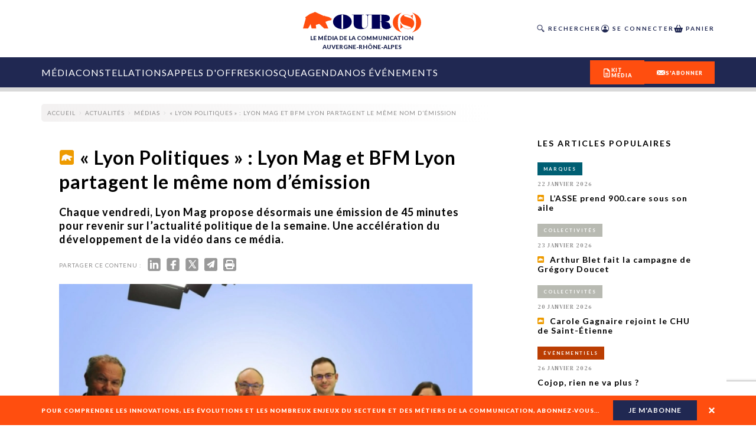

--- FILE ---
content_type: text/html; charset=utf-8
request_url: https://ourscom.fr/actualites/medias/lyon-politiques-lyon-mag-et-bfm-lyon-partagent-le-meme-nom-demission
body_size: 51198
content:
<!DOCTYPE html><html lang="fr" class="__variable_e8ca53 __variable_50bdf9 __variable_125bf0 __variable_5f77fe __variable_5a8bce"><head><meta charSet="utf-8"/><meta name="viewport" content="width=device-width, initial-scale=1"/><link rel="preload" href="/_next/static/media/016342e792ecadc9-s.p.woff2" as="font" crossorigin="" type="font/woff2"/><link rel="preload" href="/_next/static/media/155cae559bbd1a77-s.p.woff2" as="font" crossorigin="" type="font/woff2"/><link rel="preload" href="/_next/static/media/4de1fea1a954a5b6-s.p.woff2" as="font" crossorigin="" type="font/woff2"/><link rel="preload" href="/_next/static/media/55c20a7790588da9-s.p.woff2" as="font" crossorigin="" type="font/woff2"/><link rel="preload" href="/_next/static/media/5afede9712b96e88-s.p.otf" as="font" crossorigin="" type="font/otf"/><link rel="preload" href="/_next/static/media/6d664cce900333ee-s.p.woff2" as="font" crossorigin="" type="font/woff2"/><link rel="preload" href="/_next/static/media/7ff6869a1704182a-s.p.woff2" as="font" crossorigin="" type="font/woff2"/><link rel="preload" href="/_next/static/media/aaead8aef735a50d-s.p.otf" as="font" crossorigin="" type="font/otf"/><link rel="preload" href="/_next/static/media/bdc3029c7dcd45fc-s.p.otf" as="font" crossorigin="" type="font/otf"/><link rel="preload" as="image" imageSrcSet="/_next/image?url=https%3A%2F%2Fadmin-ours.ourscom.fr%2Fwp-content%2Fuploads%2Fbilan-mi-mandat-illustration-dossier-lea-guiraud.png&amp;w=16&amp;q=75 16w, /_next/image?url=https%3A%2F%2Fadmin-ours.ourscom.fr%2Fwp-content%2Fuploads%2Fbilan-mi-mandat-illustration-dossier-lea-guiraud.png&amp;w=32&amp;q=75 32w, /_next/image?url=https%3A%2F%2Fadmin-ours.ourscom.fr%2Fwp-content%2Fuploads%2Fbilan-mi-mandat-illustration-dossier-lea-guiraud.png&amp;w=48&amp;q=75 48w, /_next/image?url=https%3A%2F%2Fadmin-ours.ourscom.fr%2Fwp-content%2Fuploads%2Fbilan-mi-mandat-illustration-dossier-lea-guiraud.png&amp;w=64&amp;q=75 64w, /_next/image?url=https%3A%2F%2Fadmin-ours.ourscom.fr%2Fwp-content%2Fuploads%2Fbilan-mi-mandat-illustration-dossier-lea-guiraud.png&amp;w=96&amp;q=75 96w, /_next/image?url=https%3A%2F%2Fadmin-ours.ourscom.fr%2Fwp-content%2Fuploads%2Fbilan-mi-mandat-illustration-dossier-lea-guiraud.png&amp;w=128&amp;q=75 128w, /_next/image?url=https%3A%2F%2Fadmin-ours.ourscom.fr%2Fwp-content%2Fuploads%2Fbilan-mi-mandat-illustration-dossier-lea-guiraud.png&amp;w=256&amp;q=75 256w, /_next/image?url=https%3A%2F%2Fadmin-ours.ourscom.fr%2Fwp-content%2Fuploads%2Fbilan-mi-mandat-illustration-dossier-lea-guiraud.png&amp;w=384&amp;q=75 384w, /_next/image?url=https%3A%2F%2Fadmin-ours.ourscom.fr%2Fwp-content%2Fuploads%2Fbilan-mi-mandat-illustration-dossier-lea-guiraud.png&amp;w=640&amp;q=75 640w, /_next/image?url=https%3A%2F%2Fadmin-ours.ourscom.fr%2Fwp-content%2Fuploads%2Fbilan-mi-mandat-illustration-dossier-lea-guiraud.png&amp;w=750&amp;q=75 750w, /_next/image?url=https%3A%2F%2Fadmin-ours.ourscom.fr%2Fwp-content%2Fuploads%2Fbilan-mi-mandat-illustration-dossier-lea-guiraud.png&amp;w=828&amp;q=75 828w, /_next/image?url=https%3A%2F%2Fadmin-ours.ourscom.fr%2Fwp-content%2Fuploads%2Fbilan-mi-mandat-illustration-dossier-lea-guiraud.png&amp;w=1080&amp;q=75 1080w, /_next/image?url=https%3A%2F%2Fadmin-ours.ourscom.fr%2Fwp-content%2Fuploads%2Fbilan-mi-mandat-illustration-dossier-lea-guiraud.png&amp;w=1200&amp;q=75 1200w, /_next/image?url=https%3A%2F%2Fadmin-ours.ourscom.fr%2Fwp-content%2Fuploads%2Fbilan-mi-mandat-illustration-dossier-lea-guiraud.png&amp;w=1920&amp;q=75 1920w, /_next/image?url=https%3A%2F%2Fadmin-ours.ourscom.fr%2Fwp-content%2Fuploads%2Fbilan-mi-mandat-illustration-dossier-lea-guiraud.png&amp;w=2048&amp;q=75 2048w, /_next/image?url=https%3A%2F%2Fadmin-ours.ourscom.fr%2Fwp-content%2Fuploads%2Fbilan-mi-mandat-illustration-dossier-lea-guiraud.png&amp;w=3840&amp;q=75 3840w" imageSizes="100%" fetchPriority="high"/><link rel="preload" as="image" imageSrcSet="/_next/image?url=https%3A%2F%2Fadmin-ours.ourscom.fr%2Fwp-content%2Fuploads%2F2024%2F03%2FDossier-industrie-illustration-%C2%A9-Lea-Guiraud-Kiblind.png&amp;w=16&amp;q=75 16w, /_next/image?url=https%3A%2F%2Fadmin-ours.ourscom.fr%2Fwp-content%2Fuploads%2F2024%2F03%2FDossier-industrie-illustration-%C2%A9-Lea-Guiraud-Kiblind.png&amp;w=32&amp;q=75 32w, /_next/image?url=https%3A%2F%2Fadmin-ours.ourscom.fr%2Fwp-content%2Fuploads%2F2024%2F03%2FDossier-industrie-illustration-%C2%A9-Lea-Guiraud-Kiblind.png&amp;w=48&amp;q=75 48w, /_next/image?url=https%3A%2F%2Fadmin-ours.ourscom.fr%2Fwp-content%2Fuploads%2F2024%2F03%2FDossier-industrie-illustration-%C2%A9-Lea-Guiraud-Kiblind.png&amp;w=64&amp;q=75 64w, /_next/image?url=https%3A%2F%2Fadmin-ours.ourscom.fr%2Fwp-content%2Fuploads%2F2024%2F03%2FDossier-industrie-illustration-%C2%A9-Lea-Guiraud-Kiblind.png&amp;w=96&amp;q=75 96w, /_next/image?url=https%3A%2F%2Fadmin-ours.ourscom.fr%2Fwp-content%2Fuploads%2F2024%2F03%2FDossier-industrie-illustration-%C2%A9-Lea-Guiraud-Kiblind.png&amp;w=128&amp;q=75 128w, /_next/image?url=https%3A%2F%2Fadmin-ours.ourscom.fr%2Fwp-content%2Fuploads%2F2024%2F03%2FDossier-industrie-illustration-%C2%A9-Lea-Guiraud-Kiblind.png&amp;w=256&amp;q=75 256w, /_next/image?url=https%3A%2F%2Fadmin-ours.ourscom.fr%2Fwp-content%2Fuploads%2F2024%2F03%2FDossier-industrie-illustration-%C2%A9-Lea-Guiraud-Kiblind.png&amp;w=384&amp;q=75 384w, /_next/image?url=https%3A%2F%2Fadmin-ours.ourscom.fr%2Fwp-content%2Fuploads%2F2024%2F03%2FDossier-industrie-illustration-%C2%A9-Lea-Guiraud-Kiblind.png&amp;w=640&amp;q=75 640w, /_next/image?url=https%3A%2F%2Fadmin-ours.ourscom.fr%2Fwp-content%2Fuploads%2F2024%2F03%2FDossier-industrie-illustration-%C2%A9-Lea-Guiraud-Kiblind.png&amp;w=750&amp;q=75 750w, /_next/image?url=https%3A%2F%2Fadmin-ours.ourscom.fr%2Fwp-content%2Fuploads%2F2024%2F03%2FDossier-industrie-illustration-%C2%A9-Lea-Guiraud-Kiblind.png&amp;w=828&amp;q=75 828w, /_next/image?url=https%3A%2F%2Fadmin-ours.ourscom.fr%2Fwp-content%2Fuploads%2F2024%2F03%2FDossier-industrie-illustration-%C2%A9-Lea-Guiraud-Kiblind.png&amp;w=1080&amp;q=75 1080w, /_next/image?url=https%3A%2F%2Fadmin-ours.ourscom.fr%2Fwp-content%2Fuploads%2F2024%2F03%2FDossier-industrie-illustration-%C2%A9-Lea-Guiraud-Kiblind.png&amp;w=1200&amp;q=75 1200w, /_next/image?url=https%3A%2F%2Fadmin-ours.ourscom.fr%2Fwp-content%2Fuploads%2F2024%2F03%2FDossier-industrie-illustration-%C2%A9-Lea-Guiraud-Kiblind.png&amp;w=1920&amp;q=75 1920w, /_next/image?url=https%3A%2F%2Fadmin-ours.ourscom.fr%2Fwp-content%2Fuploads%2F2024%2F03%2FDossier-industrie-illustration-%C2%A9-Lea-Guiraud-Kiblind.png&amp;w=2048&amp;q=75 2048w, /_next/image?url=https%3A%2F%2Fadmin-ours.ourscom.fr%2Fwp-content%2Fuploads%2F2024%2F03%2FDossier-industrie-illustration-%C2%A9-Lea-Guiraud-Kiblind.png&amp;w=3840&amp;q=75 3840w" imageSizes="100%" fetchPriority="high"/><link rel="preload" as="image" imageSrcSet="/_next/image?url=https%3A%2F%2Fadmin-ours.ourscom.fr%2Fwp-content%2Fuploads%2F2024%2F03%2FClassement-HS-3-.png&amp;w=16&amp;q=75 16w, /_next/image?url=https%3A%2F%2Fadmin-ours.ourscom.fr%2Fwp-content%2Fuploads%2F2024%2F03%2FClassement-HS-3-.png&amp;w=32&amp;q=75 32w, /_next/image?url=https%3A%2F%2Fadmin-ours.ourscom.fr%2Fwp-content%2Fuploads%2F2024%2F03%2FClassement-HS-3-.png&amp;w=48&amp;q=75 48w, /_next/image?url=https%3A%2F%2Fadmin-ours.ourscom.fr%2Fwp-content%2Fuploads%2F2024%2F03%2FClassement-HS-3-.png&amp;w=64&amp;q=75 64w, /_next/image?url=https%3A%2F%2Fadmin-ours.ourscom.fr%2Fwp-content%2Fuploads%2F2024%2F03%2FClassement-HS-3-.png&amp;w=96&amp;q=75 96w, /_next/image?url=https%3A%2F%2Fadmin-ours.ourscom.fr%2Fwp-content%2Fuploads%2F2024%2F03%2FClassement-HS-3-.png&amp;w=128&amp;q=75 128w, /_next/image?url=https%3A%2F%2Fadmin-ours.ourscom.fr%2Fwp-content%2Fuploads%2F2024%2F03%2FClassement-HS-3-.png&amp;w=256&amp;q=75 256w, /_next/image?url=https%3A%2F%2Fadmin-ours.ourscom.fr%2Fwp-content%2Fuploads%2F2024%2F03%2FClassement-HS-3-.png&amp;w=384&amp;q=75 384w, /_next/image?url=https%3A%2F%2Fadmin-ours.ourscom.fr%2Fwp-content%2Fuploads%2F2024%2F03%2FClassement-HS-3-.png&amp;w=640&amp;q=75 640w, /_next/image?url=https%3A%2F%2Fadmin-ours.ourscom.fr%2Fwp-content%2Fuploads%2F2024%2F03%2FClassement-HS-3-.png&amp;w=750&amp;q=75 750w, /_next/image?url=https%3A%2F%2Fadmin-ours.ourscom.fr%2Fwp-content%2Fuploads%2F2024%2F03%2FClassement-HS-3-.png&amp;w=828&amp;q=75 828w, /_next/image?url=https%3A%2F%2Fadmin-ours.ourscom.fr%2Fwp-content%2Fuploads%2F2024%2F03%2FClassement-HS-3-.png&amp;w=1080&amp;q=75 1080w, /_next/image?url=https%3A%2F%2Fadmin-ours.ourscom.fr%2Fwp-content%2Fuploads%2F2024%2F03%2FClassement-HS-3-.png&amp;w=1200&amp;q=75 1200w, /_next/image?url=https%3A%2F%2Fadmin-ours.ourscom.fr%2Fwp-content%2Fuploads%2F2024%2F03%2FClassement-HS-3-.png&amp;w=1920&amp;q=75 1920w, /_next/image?url=https%3A%2F%2Fadmin-ours.ourscom.fr%2Fwp-content%2Fuploads%2F2024%2F03%2FClassement-HS-3-.png&amp;w=2048&amp;q=75 2048w, /_next/image?url=https%3A%2F%2Fadmin-ours.ourscom.fr%2Fwp-content%2Fuploads%2F2024%2F03%2FClassement-HS-3-.png&amp;w=3840&amp;q=75 3840w" imageSizes="100%" fetchPriority="high"/><link rel="preload" as="image" imageSrcSet="/_next/image?url=https%3A%2F%2Fadmin-ours.ourscom.fr%2Fwp-content%2Fuploads%2Fvisuel-guillon-hs3.png&amp;w=16&amp;q=75 16w, /_next/image?url=https%3A%2F%2Fadmin-ours.ourscom.fr%2Fwp-content%2Fuploads%2Fvisuel-guillon-hs3.png&amp;w=32&amp;q=75 32w, /_next/image?url=https%3A%2F%2Fadmin-ours.ourscom.fr%2Fwp-content%2Fuploads%2Fvisuel-guillon-hs3.png&amp;w=48&amp;q=75 48w, /_next/image?url=https%3A%2F%2Fadmin-ours.ourscom.fr%2Fwp-content%2Fuploads%2Fvisuel-guillon-hs3.png&amp;w=64&amp;q=75 64w, /_next/image?url=https%3A%2F%2Fadmin-ours.ourscom.fr%2Fwp-content%2Fuploads%2Fvisuel-guillon-hs3.png&amp;w=96&amp;q=75 96w, /_next/image?url=https%3A%2F%2Fadmin-ours.ourscom.fr%2Fwp-content%2Fuploads%2Fvisuel-guillon-hs3.png&amp;w=128&amp;q=75 128w, /_next/image?url=https%3A%2F%2Fadmin-ours.ourscom.fr%2Fwp-content%2Fuploads%2Fvisuel-guillon-hs3.png&amp;w=256&amp;q=75 256w, /_next/image?url=https%3A%2F%2Fadmin-ours.ourscom.fr%2Fwp-content%2Fuploads%2Fvisuel-guillon-hs3.png&amp;w=384&amp;q=75 384w, /_next/image?url=https%3A%2F%2Fadmin-ours.ourscom.fr%2Fwp-content%2Fuploads%2Fvisuel-guillon-hs3.png&amp;w=640&amp;q=75 640w, /_next/image?url=https%3A%2F%2Fadmin-ours.ourscom.fr%2Fwp-content%2Fuploads%2Fvisuel-guillon-hs3.png&amp;w=750&amp;q=75 750w, /_next/image?url=https%3A%2F%2Fadmin-ours.ourscom.fr%2Fwp-content%2Fuploads%2Fvisuel-guillon-hs3.png&amp;w=828&amp;q=75 828w, /_next/image?url=https%3A%2F%2Fadmin-ours.ourscom.fr%2Fwp-content%2Fuploads%2Fvisuel-guillon-hs3.png&amp;w=1080&amp;q=75 1080w, /_next/image?url=https%3A%2F%2Fadmin-ours.ourscom.fr%2Fwp-content%2Fuploads%2Fvisuel-guillon-hs3.png&amp;w=1200&amp;q=75 1200w, /_next/image?url=https%3A%2F%2Fadmin-ours.ourscom.fr%2Fwp-content%2Fuploads%2Fvisuel-guillon-hs3.png&amp;w=1920&amp;q=75 1920w, /_next/image?url=https%3A%2F%2Fadmin-ours.ourscom.fr%2Fwp-content%2Fuploads%2Fvisuel-guillon-hs3.png&amp;w=2048&amp;q=75 2048w, /_next/image?url=https%3A%2F%2Fadmin-ours.ourscom.fr%2Fwp-content%2Fuploads%2Fvisuel-guillon-hs3.png&amp;w=3840&amp;q=75 3840w" imageSizes="100%" fetchPriority="high"/><link rel="preload" as="image" imageSrcSet="/_next/image?url=https%3A%2F%2Fadmin-ours.ourscom.fr%2Fwp-content%2Fuploads%2F2026%2F01%2FFanny-de-Larue_2026.jpeg&amp;w=16&amp;q=75 16w, /_next/image?url=https%3A%2F%2Fadmin-ours.ourscom.fr%2Fwp-content%2Fuploads%2F2026%2F01%2FFanny-de-Larue_2026.jpeg&amp;w=32&amp;q=75 32w, /_next/image?url=https%3A%2F%2Fadmin-ours.ourscom.fr%2Fwp-content%2Fuploads%2F2026%2F01%2FFanny-de-Larue_2026.jpeg&amp;w=48&amp;q=75 48w, /_next/image?url=https%3A%2F%2Fadmin-ours.ourscom.fr%2Fwp-content%2Fuploads%2F2026%2F01%2FFanny-de-Larue_2026.jpeg&amp;w=64&amp;q=75 64w, /_next/image?url=https%3A%2F%2Fadmin-ours.ourscom.fr%2Fwp-content%2Fuploads%2F2026%2F01%2FFanny-de-Larue_2026.jpeg&amp;w=96&amp;q=75 96w, /_next/image?url=https%3A%2F%2Fadmin-ours.ourscom.fr%2Fwp-content%2Fuploads%2F2026%2F01%2FFanny-de-Larue_2026.jpeg&amp;w=128&amp;q=75 128w, /_next/image?url=https%3A%2F%2Fadmin-ours.ourscom.fr%2Fwp-content%2Fuploads%2F2026%2F01%2FFanny-de-Larue_2026.jpeg&amp;w=256&amp;q=75 256w, /_next/image?url=https%3A%2F%2Fadmin-ours.ourscom.fr%2Fwp-content%2Fuploads%2F2026%2F01%2FFanny-de-Larue_2026.jpeg&amp;w=384&amp;q=75 384w, /_next/image?url=https%3A%2F%2Fadmin-ours.ourscom.fr%2Fwp-content%2Fuploads%2F2026%2F01%2FFanny-de-Larue_2026.jpeg&amp;w=640&amp;q=75 640w, /_next/image?url=https%3A%2F%2Fadmin-ours.ourscom.fr%2Fwp-content%2Fuploads%2F2026%2F01%2FFanny-de-Larue_2026.jpeg&amp;w=750&amp;q=75 750w, /_next/image?url=https%3A%2F%2Fadmin-ours.ourscom.fr%2Fwp-content%2Fuploads%2F2026%2F01%2FFanny-de-Larue_2026.jpeg&amp;w=828&amp;q=75 828w, /_next/image?url=https%3A%2F%2Fadmin-ours.ourscom.fr%2Fwp-content%2Fuploads%2F2026%2F01%2FFanny-de-Larue_2026.jpeg&amp;w=1080&amp;q=75 1080w, /_next/image?url=https%3A%2F%2Fadmin-ours.ourscom.fr%2Fwp-content%2Fuploads%2F2026%2F01%2FFanny-de-Larue_2026.jpeg&amp;w=1200&amp;q=75 1200w, /_next/image?url=https%3A%2F%2Fadmin-ours.ourscom.fr%2Fwp-content%2Fuploads%2F2026%2F01%2FFanny-de-Larue_2026.jpeg&amp;w=1920&amp;q=75 1920w, /_next/image?url=https%3A%2F%2Fadmin-ours.ourscom.fr%2Fwp-content%2Fuploads%2F2026%2F01%2FFanny-de-Larue_2026.jpeg&amp;w=2048&amp;q=75 2048w, /_next/image?url=https%3A%2F%2Fadmin-ours.ourscom.fr%2Fwp-content%2Fuploads%2F2026%2F01%2FFanny-de-Larue_2026.jpeg&amp;w=3840&amp;q=75 3840w" imageSizes="100%" fetchPriority="high"/><link rel="preload" as="image" imageSrcSet="/_next/image?url=https%3A%2F%2Fadmin-ours.ourscom.fr%2Fwp-content%2Fuploads%2F2024%2F08%2FOURS-dossier-Ecoresponsabilite-%C2%A9-Lea-GuiraudKiblind.jpg&amp;w=16&amp;q=75 16w, /_next/image?url=https%3A%2F%2Fadmin-ours.ourscom.fr%2Fwp-content%2Fuploads%2F2024%2F08%2FOURS-dossier-Ecoresponsabilite-%C2%A9-Lea-GuiraudKiblind.jpg&amp;w=32&amp;q=75 32w, /_next/image?url=https%3A%2F%2Fadmin-ours.ourscom.fr%2Fwp-content%2Fuploads%2F2024%2F08%2FOURS-dossier-Ecoresponsabilite-%C2%A9-Lea-GuiraudKiblind.jpg&amp;w=48&amp;q=75 48w, /_next/image?url=https%3A%2F%2Fadmin-ours.ourscom.fr%2Fwp-content%2Fuploads%2F2024%2F08%2FOURS-dossier-Ecoresponsabilite-%C2%A9-Lea-GuiraudKiblind.jpg&amp;w=64&amp;q=75 64w, /_next/image?url=https%3A%2F%2Fadmin-ours.ourscom.fr%2Fwp-content%2Fuploads%2F2024%2F08%2FOURS-dossier-Ecoresponsabilite-%C2%A9-Lea-GuiraudKiblind.jpg&amp;w=96&amp;q=75 96w, /_next/image?url=https%3A%2F%2Fadmin-ours.ourscom.fr%2Fwp-content%2Fuploads%2F2024%2F08%2FOURS-dossier-Ecoresponsabilite-%C2%A9-Lea-GuiraudKiblind.jpg&amp;w=128&amp;q=75 128w, /_next/image?url=https%3A%2F%2Fadmin-ours.ourscom.fr%2Fwp-content%2Fuploads%2F2024%2F08%2FOURS-dossier-Ecoresponsabilite-%C2%A9-Lea-GuiraudKiblind.jpg&amp;w=256&amp;q=75 256w, /_next/image?url=https%3A%2F%2Fadmin-ours.ourscom.fr%2Fwp-content%2Fuploads%2F2024%2F08%2FOURS-dossier-Ecoresponsabilite-%C2%A9-Lea-GuiraudKiblind.jpg&amp;w=384&amp;q=75 384w, /_next/image?url=https%3A%2F%2Fadmin-ours.ourscom.fr%2Fwp-content%2Fuploads%2F2024%2F08%2FOURS-dossier-Ecoresponsabilite-%C2%A9-Lea-GuiraudKiblind.jpg&amp;w=640&amp;q=75 640w, /_next/image?url=https%3A%2F%2Fadmin-ours.ourscom.fr%2Fwp-content%2Fuploads%2F2024%2F08%2FOURS-dossier-Ecoresponsabilite-%C2%A9-Lea-GuiraudKiblind.jpg&amp;w=750&amp;q=75 750w, /_next/image?url=https%3A%2F%2Fadmin-ours.ourscom.fr%2Fwp-content%2Fuploads%2F2024%2F08%2FOURS-dossier-Ecoresponsabilite-%C2%A9-Lea-GuiraudKiblind.jpg&amp;w=828&amp;q=75 828w, /_next/image?url=https%3A%2F%2Fadmin-ours.ourscom.fr%2Fwp-content%2Fuploads%2F2024%2F08%2FOURS-dossier-Ecoresponsabilite-%C2%A9-Lea-GuiraudKiblind.jpg&amp;w=1080&amp;q=75 1080w, /_next/image?url=https%3A%2F%2Fadmin-ours.ourscom.fr%2Fwp-content%2Fuploads%2F2024%2F08%2FOURS-dossier-Ecoresponsabilite-%C2%A9-Lea-GuiraudKiblind.jpg&amp;w=1200&amp;q=75 1200w, /_next/image?url=https%3A%2F%2Fadmin-ours.ourscom.fr%2Fwp-content%2Fuploads%2F2024%2F08%2FOURS-dossier-Ecoresponsabilite-%C2%A9-Lea-GuiraudKiblind.jpg&amp;w=1920&amp;q=75 1920w, /_next/image?url=https%3A%2F%2Fadmin-ours.ourscom.fr%2Fwp-content%2Fuploads%2F2024%2F08%2FOURS-dossier-Ecoresponsabilite-%C2%A9-Lea-GuiraudKiblind.jpg&amp;w=2048&amp;q=75 2048w, /_next/image?url=https%3A%2F%2Fadmin-ours.ourscom.fr%2Fwp-content%2Fuploads%2F2024%2F08%2FOURS-dossier-Ecoresponsabilite-%C2%A9-Lea-GuiraudKiblind.jpg&amp;w=3840&amp;q=75 3840w" imageSizes="100%" fetchPriority="high"/><link rel="preload" as="image" imageSrcSet="/_next/image?url=https%3A%2F%2Fadmin-ours.ourscom.fr%2Fwp-content%2Fuploads%2Fheader-odlc-2024-1.png&amp;w=16&amp;q=75 16w, /_next/image?url=https%3A%2F%2Fadmin-ours.ourscom.fr%2Fwp-content%2Fuploads%2Fheader-odlc-2024-1.png&amp;w=32&amp;q=75 32w, /_next/image?url=https%3A%2F%2Fadmin-ours.ourscom.fr%2Fwp-content%2Fuploads%2Fheader-odlc-2024-1.png&amp;w=48&amp;q=75 48w, /_next/image?url=https%3A%2F%2Fadmin-ours.ourscom.fr%2Fwp-content%2Fuploads%2Fheader-odlc-2024-1.png&amp;w=64&amp;q=75 64w, /_next/image?url=https%3A%2F%2Fadmin-ours.ourscom.fr%2Fwp-content%2Fuploads%2Fheader-odlc-2024-1.png&amp;w=96&amp;q=75 96w, /_next/image?url=https%3A%2F%2Fadmin-ours.ourscom.fr%2Fwp-content%2Fuploads%2Fheader-odlc-2024-1.png&amp;w=128&amp;q=75 128w, /_next/image?url=https%3A%2F%2Fadmin-ours.ourscom.fr%2Fwp-content%2Fuploads%2Fheader-odlc-2024-1.png&amp;w=256&amp;q=75 256w, /_next/image?url=https%3A%2F%2Fadmin-ours.ourscom.fr%2Fwp-content%2Fuploads%2Fheader-odlc-2024-1.png&amp;w=384&amp;q=75 384w, /_next/image?url=https%3A%2F%2Fadmin-ours.ourscom.fr%2Fwp-content%2Fuploads%2Fheader-odlc-2024-1.png&amp;w=640&amp;q=75 640w, /_next/image?url=https%3A%2F%2Fadmin-ours.ourscom.fr%2Fwp-content%2Fuploads%2Fheader-odlc-2024-1.png&amp;w=750&amp;q=75 750w, /_next/image?url=https%3A%2F%2Fadmin-ours.ourscom.fr%2Fwp-content%2Fuploads%2Fheader-odlc-2024-1.png&amp;w=828&amp;q=75 828w, /_next/image?url=https%3A%2F%2Fadmin-ours.ourscom.fr%2Fwp-content%2Fuploads%2Fheader-odlc-2024-1.png&amp;w=1080&amp;q=75 1080w, /_next/image?url=https%3A%2F%2Fadmin-ours.ourscom.fr%2Fwp-content%2Fuploads%2Fheader-odlc-2024-1.png&amp;w=1200&amp;q=75 1200w, /_next/image?url=https%3A%2F%2Fadmin-ours.ourscom.fr%2Fwp-content%2Fuploads%2Fheader-odlc-2024-1.png&amp;w=1920&amp;q=75 1920w, /_next/image?url=https%3A%2F%2Fadmin-ours.ourscom.fr%2Fwp-content%2Fuploads%2Fheader-odlc-2024-1.png&amp;w=2048&amp;q=75 2048w, /_next/image?url=https%3A%2F%2Fadmin-ours.ourscom.fr%2Fwp-content%2Fuploads%2Fheader-odlc-2024-1.png&amp;w=3840&amp;q=75 3840w" imageSizes="100%" fetchPriority="high"/><link rel="preload" as="image" imageSrcSet="/_next/image?url=https%3A%2F%2Fadmin-ours.ourscom.fr%2Fwp-content%2Fuploads%2Fvisuel-ia-hs3.png&amp;w=16&amp;q=75 16w, /_next/image?url=https%3A%2F%2Fadmin-ours.ourscom.fr%2Fwp-content%2Fuploads%2Fvisuel-ia-hs3.png&amp;w=32&amp;q=75 32w, /_next/image?url=https%3A%2F%2Fadmin-ours.ourscom.fr%2Fwp-content%2Fuploads%2Fvisuel-ia-hs3.png&amp;w=48&amp;q=75 48w, /_next/image?url=https%3A%2F%2Fadmin-ours.ourscom.fr%2Fwp-content%2Fuploads%2Fvisuel-ia-hs3.png&amp;w=64&amp;q=75 64w, /_next/image?url=https%3A%2F%2Fadmin-ours.ourscom.fr%2Fwp-content%2Fuploads%2Fvisuel-ia-hs3.png&amp;w=96&amp;q=75 96w, /_next/image?url=https%3A%2F%2Fadmin-ours.ourscom.fr%2Fwp-content%2Fuploads%2Fvisuel-ia-hs3.png&amp;w=128&amp;q=75 128w, /_next/image?url=https%3A%2F%2Fadmin-ours.ourscom.fr%2Fwp-content%2Fuploads%2Fvisuel-ia-hs3.png&amp;w=256&amp;q=75 256w, /_next/image?url=https%3A%2F%2Fadmin-ours.ourscom.fr%2Fwp-content%2Fuploads%2Fvisuel-ia-hs3.png&amp;w=384&amp;q=75 384w, /_next/image?url=https%3A%2F%2Fadmin-ours.ourscom.fr%2Fwp-content%2Fuploads%2Fvisuel-ia-hs3.png&amp;w=640&amp;q=75 640w, /_next/image?url=https%3A%2F%2Fadmin-ours.ourscom.fr%2Fwp-content%2Fuploads%2Fvisuel-ia-hs3.png&amp;w=750&amp;q=75 750w, /_next/image?url=https%3A%2F%2Fadmin-ours.ourscom.fr%2Fwp-content%2Fuploads%2Fvisuel-ia-hs3.png&amp;w=828&amp;q=75 828w, /_next/image?url=https%3A%2F%2Fadmin-ours.ourscom.fr%2Fwp-content%2Fuploads%2Fvisuel-ia-hs3.png&amp;w=1080&amp;q=75 1080w, /_next/image?url=https%3A%2F%2Fadmin-ours.ourscom.fr%2Fwp-content%2Fuploads%2Fvisuel-ia-hs3.png&amp;w=1200&amp;q=75 1200w, /_next/image?url=https%3A%2F%2Fadmin-ours.ourscom.fr%2Fwp-content%2Fuploads%2Fvisuel-ia-hs3.png&amp;w=1920&amp;q=75 1920w, /_next/image?url=https%3A%2F%2Fadmin-ours.ourscom.fr%2Fwp-content%2Fuploads%2Fvisuel-ia-hs3.png&amp;w=2048&amp;q=75 2048w, /_next/image?url=https%3A%2F%2Fadmin-ours.ourscom.fr%2Fwp-content%2Fuploads%2Fvisuel-ia-hs3.png&amp;w=3840&amp;q=75 3840w" imageSizes="100%" fetchPriority="high"/><link rel="preload" as="image" imageSrcSet="/_next/image?url=https%3A%2F%2Fadmin-ours.ourscom.fr%2Fwp-content%2Fuploads%2F2026%2F01%2Famis-handicap-international.png&amp;w=16&amp;q=75 16w, /_next/image?url=https%3A%2F%2Fadmin-ours.ourscom.fr%2Fwp-content%2Fuploads%2F2026%2F01%2Famis-handicap-international.png&amp;w=32&amp;q=75 32w, /_next/image?url=https%3A%2F%2Fadmin-ours.ourscom.fr%2Fwp-content%2Fuploads%2F2026%2F01%2Famis-handicap-international.png&amp;w=48&amp;q=75 48w, /_next/image?url=https%3A%2F%2Fadmin-ours.ourscom.fr%2Fwp-content%2Fuploads%2F2026%2F01%2Famis-handicap-international.png&amp;w=64&amp;q=75 64w, /_next/image?url=https%3A%2F%2Fadmin-ours.ourscom.fr%2Fwp-content%2Fuploads%2F2026%2F01%2Famis-handicap-international.png&amp;w=96&amp;q=75 96w, /_next/image?url=https%3A%2F%2Fadmin-ours.ourscom.fr%2Fwp-content%2Fuploads%2F2026%2F01%2Famis-handicap-international.png&amp;w=128&amp;q=75 128w, /_next/image?url=https%3A%2F%2Fadmin-ours.ourscom.fr%2Fwp-content%2Fuploads%2F2026%2F01%2Famis-handicap-international.png&amp;w=256&amp;q=75 256w, /_next/image?url=https%3A%2F%2Fadmin-ours.ourscom.fr%2Fwp-content%2Fuploads%2F2026%2F01%2Famis-handicap-international.png&amp;w=384&amp;q=75 384w, /_next/image?url=https%3A%2F%2Fadmin-ours.ourscom.fr%2Fwp-content%2Fuploads%2F2026%2F01%2Famis-handicap-international.png&amp;w=640&amp;q=75 640w, /_next/image?url=https%3A%2F%2Fadmin-ours.ourscom.fr%2Fwp-content%2Fuploads%2F2026%2F01%2Famis-handicap-international.png&amp;w=750&amp;q=75 750w, /_next/image?url=https%3A%2F%2Fadmin-ours.ourscom.fr%2Fwp-content%2Fuploads%2F2026%2F01%2Famis-handicap-international.png&amp;w=828&amp;q=75 828w, /_next/image?url=https%3A%2F%2Fadmin-ours.ourscom.fr%2Fwp-content%2Fuploads%2F2026%2F01%2Famis-handicap-international.png&amp;w=1080&amp;q=75 1080w, /_next/image?url=https%3A%2F%2Fadmin-ours.ourscom.fr%2Fwp-content%2Fuploads%2F2026%2F01%2Famis-handicap-international.png&amp;w=1200&amp;q=75 1200w, /_next/image?url=https%3A%2F%2Fadmin-ours.ourscom.fr%2Fwp-content%2Fuploads%2F2026%2F01%2Famis-handicap-international.png&amp;w=1920&amp;q=75 1920w, /_next/image?url=https%3A%2F%2Fadmin-ours.ourscom.fr%2Fwp-content%2Fuploads%2F2026%2F01%2Famis-handicap-international.png&amp;w=2048&amp;q=75 2048w, /_next/image?url=https%3A%2F%2Fadmin-ours.ourscom.fr%2Fwp-content%2Fuploads%2F2026%2F01%2Famis-handicap-international.png&amp;w=3840&amp;q=75 3840w" imageSizes="100%" fetchPriority="high"/><link rel="preload" as="image" imageSrcSet="/_next/image?url=https%3A%2F%2Fadmin-ours.ourscom.fr%2Fwp-content%2Fuploads%2F2024%2F10%2FSimon-Lanceleve-trail.jpg&amp;w=16&amp;q=75 16w, /_next/image?url=https%3A%2F%2Fadmin-ours.ourscom.fr%2Fwp-content%2Fuploads%2F2024%2F10%2FSimon-Lanceleve-trail.jpg&amp;w=32&amp;q=75 32w, /_next/image?url=https%3A%2F%2Fadmin-ours.ourscom.fr%2Fwp-content%2Fuploads%2F2024%2F10%2FSimon-Lanceleve-trail.jpg&amp;w=48&amp;q=75 48w, /_next/image?url=https%3A%2F%2Fadmin-ours.ourscom.fr%2Fwp-content%2Fuploads%2F2024%2F10%2FSimon-Lanceleve-trail.jpg&amp;w=64&amp;q=75 64w, /_next/image?url=https%3A%2F%2Fadmin-ours.ourscom.fr%2Fwp-content%2Fuploads%2F2024%2F10%2FSimon-Lanceleve-trail.jpg&amp;w=96&amp;q=75 96w, /_next/image?url=https%3A%2F%2Fadmin-ours.ourscom.fr%2Fwp-content%2Fuploads%2F2024%2F10%2FSimon-Lanceleve-trail.jpg&amp;w=128&amp;q=75 128w, /_next/image?url=https%3A%2F%2Fadmin-ours.ourscom.fr%2Fwp-content%2Fuploads%2F2024%2F10%2FSimon-Lanceleve-trail.jpg&amp;w=256&amp;q=75 256w, /_next/image?url=https%3A%2F%2Fadmin-ours.ourscom.fr%2Fwp-content%2Fuploads%2F2024%2F10%2FSimon-Lanceleve-trail.jpg&amp;w=384&amp;q=75 384w, /_next/image?url=https%3A%2F%2Fadmin-ours.ourscom.fr%2Fwp-content%2Fuploads%2F2024%2F10%2FSimon-Lanceleve-trail.jpg&amp;w=640&amp;q=75 640w, /_next/image?url=https%3A%2F%2Fadmin-ours.ourscom.fr%2Fwp-content%2Fuploads%2F2024%2F10%2FSimon-Lanceleve-trail.jpg&amp;w=750&amp;q=75 750w, /_next/image?url=https%3A%2F%2Fadmin-ours.ourscom.fr%2Fwp-content%2Fuploads%2F2024%2F10%2FSimon-Lanceleve-trail.jpg&amp;w=828&amp;q=75 828w, /_next/image?url=https%3A%2F%2Fadmin-ours.ourscom.fr%2Fwp-content%2Fuploads%2F2024%2F10%2FSimon-Lanceleve-trail.jpg&amp;w=1080&amp;q=75 1080w, /_next/image?url=https%3A%2F%2Fadmin-ours.ourscom.fr%2Fwp-content%2Fuploads%2F2024%2F10%2FSimon-Lanceleve-trail.jpg&amp;w=1200&amp;q=75 1200w, /_next/image?url=https%3A%2F%2Fadmin-ours.ourscom.fr%2Fwp-content%2Fuploads%2F2024%2F10%2FSimon-Lanceleve-trail.jpg&amp;w=1920&amp;q=75 1920w, /_next/image?url=https%3A%2F%2Fadmin-ours.ourscom.fr%2Fwp-content%2Fuploads%2F2024%2F10%2FSimon-Lanceleve-trail.jpg&amp;w=2048&amp;q=75 2048w, /_next/image?url=https%3A%2F%2Fadmin-ours.ourscom.fr%2Fwp-content%2Fuploads%2F2024%2F10%2FSimon-Lanceleve-trail.jpg&amp;w=3840&amp;q=75 3840w" imageSizes="100%" fetchPriority="high"/><link rel="preload" as="image" imageSrcSet="/_next/image?url=https%3A%2F%2Fadmin-ours.ourscom.fr%2Fwp-content%2Fuploads%2F2026%2F01%2FBataille-Mailchimp-ou-Brevo-Margaux-Dumoulin-et-Frederic-Paillon.png&amp;w=16&amp;q=75 16w, /_next/image?url=https%3A%2F%2Fadmin-ours.ourscom.fr%2Fwp-content%2Fuploads%2F2026%2F01%2FBataille-Mailchimp-ou-Brevo-Margaux-Dumoulin-et-Frederic-Paillon.png&amp;w=32&amp;q=75 32w, /_next/image?url=https%3A%2F%2Fadmin-ours.ourscom.fr%2Fwp-content%2Fuploads%2F2026%2F01%2FBataille-Mailchimp-ou-Brevo-Margaux-Dumoulin-et-Frederic-Paillon.png&amp;w=48&amp;q=75 48w, /_next/image?url=https%3A%2F%2Fadmin-ours.ourscom.fr%2Fwp-content%2Fuploads%2F2026%2F01%2FBataille-Mailchimp-ou-Brevo-Margaux-Dumoulin-et-Frederic-Paillon.png&amp;w=64&amp;q=75 64w, /_next/image?url=https%3A%2F%2Fadmin-ours.ourscom.fr%2Fwp-content%2Fuploads%2F2026%2F01%2FBataille-Mailchimp-ou-Brevo-Margaux-Dumoulin-et-Frederic-Paillon.png&amp;w=96&amp;q=75 96w, /_next/image?url=https%3A%2F%2Fadmin-ours.ourscom.fr%2Fwp-content%2Fuploads%2F2026%2F01%2FBataille-Mailchimp-ou-Brevo-Margaux-Dumoulin-et-Frederic-Paillon.png&amp;w=128&amp;q=75 128w, /_next/image?url=https%3A%2F%2Fadmin-ours.ourscom.fr%2Fwp-content%2Fuploads%2F2026%2F01%2FBataille-Mailchimp-ou-Brevo-Margaux-Dumoulin-et-Frederic-Paillon.png&amp;w=256&amp;q=75 256w, /_next/image?url=https%3A%2F%2Fadmin-ours.ourscom.fr%2Fwp-content%2Fuploads%2F2026%2F01%2FBataille-Mailchimp-ou-Brevo-Margaux-Dumoulin-et-Frederic-Paillon.png&amp;w=384&amp;q=75 384w, /_next/image?url=https%3A%2F%2Fadmin-ours.ourscom.fr%2Fwp-content%2Fuploads%2F2026%2F01%2FBataille-Mailchimp-ou-Brevo-Margaux-Dumoulin-et-Frederic-Paillon.png&amp;w=640&amp;q=75 640w, /_next/image?url=https%3A%2F%2Fadmin-ours.ourscom.fr%2Fwp-content%2Fuploads%2F2026%2F01%2FBataille-Mailchimp-ou-Brevo-Margaux-Dumoulin-et-Frederic-Paillon.png&amp;w=750&amp;q=75 750w, /_next/image?url=https%3A%2F%2Fadmin-ours.ourscom.fr%2Fwp-content%2Fuploads%2F2026%2F01%2FBataille-Mailchimp-ou-Brevo-Margaux-Dumoulin-et-Frederic-Paillon.png&amp;w=828&amp;q=75 828w, /_next/image?url=https%3A%2F%2Fadmin-ours.ourscom.fr%2Fwp-content%2Fuploads%2F2026%2F01%2FBataille-Mailchimp-ou-Brevo-Margaux-Dumoulin-et-Frederic-Paillon.png&amp;w=1080&amp;q=75 1080w, /_next/image?url=https%3A%2F%2Fadmin-ours.ourscom.fr%2Fwp-content%2Fuploads%2F2026%2F01%2FBataille-Mailchimp-ou-Brevo-Margaux-Dumoulin-et-Frederic-Paillon.png&amp;w=1200&amp;q=75 1200w, /_next/image?url=https%3A%2F%2Fadmin-ours.ourscom.fr%2Fwp-content%2Fuploads%2F2026%2F01%2FBataille-Mailchimp-ou-Brevo-Margaux-Dumoulin-et-Frederic-Paillon.png&amp;w=1920&amp;q=75 1920w, /_next/image?url=https%3A%2F%2Fadmin-ours.ourscom.fr%2Fwp-content%2Fuploads%2F2026%2F01%2FBataille-Mailchimp-ou-Brevo-Margaux-Dumoulin-et-Frederic-Paillon.png&amp;w=2048&amp;q=75 2048w, /_next/image?url=https%3A%2F%2Fadmin-ours.ourscom.fr%2Fwp-content%2Fuploads%2F2026%2F01%2FBataille-Mailchimp-ou-Brevo-Margaux-Dumoulin-et-Frederic-Paillon.png&amp;w=3840&amp;q=75 3840w" imageSizes="100%" fetchPriority="high"/><link rel="preload" as="image" imageSrcSet="/_next/image?url=https%3A%2F%2Fadmin-ours.ourscom.fr%2Fwp-content%2Fuploads%2F2025%2F10%2Fvignette-e1760603627532.jpg&amp;w=16&amp;q=75 16w, /_next/image?url=https%3A%2F%2Fadmin-ours.ourscom.fr%2Fwp-content%2Fuploads%2F2025%2F10%2Fvignette-e1760603627532.jpg&amp;w=32&amp;q=75 32w, /_next/image?url=https%3A%2F%2Fadmin-ours.ourscom.fr%2Fwp-content%2Fuploads%2F2025%2F10%2Fvignette-e1760603627532.jpg&amp;w=48&amp;q=75 48w, /_next/image?url=https%3A%2F%2Fadmin-ours.ourscom.fr%2Fwp-content%2Fuploads%2F2025%2F10%2Fvignette-e1760603627532.jpg&amp;w=64&amp;q=75 64w, /_next/image?url=https%3A%2F%2Fadmin-ours.ourscom.fr%2Fwp-content%2Fuploads%2F2025%2F10%2Fvignette-e1760603627532.jpg&amp;w=96&amp;q=75 96w, /_next/image?url=https%3A%2F%2Fadmin-ours.ourscom.fr%2Fwp-content%2Fuploads%2F2025%2F10%2Fvignette-e1760603627532.jpg&amp;w=128&amp;q=75 128w, /_next/image?url=https%3A%2F%2Fadmin-ours.ourscom.fr%2Fwp-content%2Fuploads%2F2025%2F10%2Fvignette-e1760603627532.jpg&amp;w=256&amp;q=75 256w, /_next/image?url=https%3A%2F%2Fadmin-ours.ourscom.fr%2Fwp-content%2Fuploads%2F2025%2F10%2Fvignette-e1760603627532.jpg&amp;w=384&amp;q=75 384w, /_next/image?url=https%3A%2F%2Fadmin-ours.ourscom.fr%2Fwp-content%2Fuploads%2F2025%2F10%2Fvignette-e1760603627532.jpg&amp;w=640&amp;q=75 640w, /_next/image?url=https%3A%2F%2Fadmin-ours.ourscom.fr%2Fwp-content%2Fuploads%2F2025%2F10%2Fvignette-e1760603627532.jpg&amp;w=750&amp;q=75 750w, /_next/image?url=https%3A%2F%2Fadmin-ours.ourscom.fr%2Fwp-content%2Fuploads%2F2025%2F10%2Fvignette-e1760603627532.jpg&amp;w=828&amp;q=75 828w, /_next/image?url=https%3A%2F%2Fadmin-ours.ourscom.fr%2Fwp-content%2Fuploads%2F2025%2F10%2Fvignette-e1760603627532.jpg&amp;w=1080&amp;q=75 1080w, /_next/image?url=https%3A%2F%2Fadmin-ours.ourscom.fr%2Fwp-content%2Fuploads%2F2025%2F10%2Fvignette-e1760603627532.jpg&amp;w=1200&amp;q=75 1200w, /_next/image?url=https%3A%2F%2Fadmin-ours.ourscom.fr%2Fwp-content%2Fuploads%2F2025%2F10%2Fvignette-e1760603627532.jpg&amp;w=1920&amp;q=75 1920w, /_next/image?url=https%3A%2F%2Fadmin-ours.ourscom.fr%2Fwp-content%2Fuploads%2F2025%2F10%2Fvignette-e1760603627532.jpg&amp;w=2048&amp;q=75 2048w, /_next/image?url=https%3A%2F%2Fadmin-ours.ourscom.fr%2Fwp-content%2Fuploads%2F2025%2F10%2Fvignette-e1760603627532.jpg&amp;w=3840&amp;q=75 3840w" imageSizes="100%" fetchPriority="high"/><link rel="stylesheet" href="/_next/static/css/7a6d78feff48a65e.css" data-precedence="next"/><link rel="stylesheet" href="/_next/static/css/849526357d21c68d.css" data-precedence="next"/><link rel="stylesheet" href="/_next/static/css/a4fff4876fcc4bd3.css" data-precedence="next"/><link rel="stylesheet" href="/_next/static/css/a51fb5d536114ec9.css" data-precedence="next"/><link rel="preload" as="script" fetchPriority="low" href="/_next/static/chunks/webpack-39dc69d9fbb503af.js"/><script src="/_next/static/chunks/fd9d1056-3e4902bf9eb9d4a3.js" async=""></script><script src="/_next/static/chunks/4938-e32f3b052da62210.js" async=""></script><script src="/_next/static/chunks/main-app-616fe47770744aa8.js" async=""></script><script src="/_next/static/chunks/2438-d2ee4ad70aeb4b75.js" async=""></script><script src="/_next/static/chunks/2799-58e725f59b9b9a87.js" async=""></script><script src="/_next/static/chunks/3847-5de6d1f8b897b6a7.js" async=""></script><script src="/_next/static/chunks/4103-571de797ee7f61b2.js" async=""></script><script src="/_next/static/chunks/4304-d24543c6edd028d2.js" async=""></script><script src="/_next/static/chunks/app/layout-c24775108005b906.js" async=""></script><script src="/_next/static/chunks/app/actualites/%5Bslug%5D/page-15ba462a4ebb14ee.js" async=""></script><script src="/_next/static/chunks/3974-2bb399bcd8ee1bcf.js" async=""></script><script src="/_next/static/chunks/3804-573e58d223fb395e.js" async=""></script><script src="/_next/static/chunks/1375-a9e27939e409bee9.js" async=""></script><script src="/_next/static/chunks/5234-8fa8a7d9c266516b.js" async=""></script><script src="/_next/static/chunks/app/actualites/%5Bslug%5D/%5BslugArticle%5D/page-27904f1234ccc368.js" async=""></script><script src="/_next/static/chunks/app/error-09a6078077076958.js" async=""></script><script src="/_next/static/chunks/app/not-found-f39d938fdd4538b2.js" async=""></script><script src="https://securepubads.g.doubleclick.net/tag/js/gpt.js" async=""></script><link rel="preload" href="https://cdn-cookieyes.com/client_data/472ff2ec85101152d2331e5c/script.js" as="script"/><link rel="preload" href="https://www.instagram.com/embed.js" as="script"/><link rel="preload" href="https://www.googletagmanager.com/gtag/js?id=G-6XF9TEHX7F" as="script"/><title>« Lyon Politiques » : Lyon Mag et BFM Lyon partagent le même nom d’émission - OUR(S)</title><meta name="description" content="Chaque vendredi, Lyon Mag propose désormais une émission de 45 minutes pour revenir sur l’actualité politique de la semaine. Une accélération du développement de la vidéo dans ce média."/><meta property="og:title" content="« Lyon Politiques » : Lyon Mag et BFM Lyon partagent le même nom d’émission"/><meta property="og:description" content="Chaque vendredi, Lyon Mag propose désormais une émission de 45 minutes pour revenir sur l’actualité politique de la semaine. Une accélération du développement de la vidéo dans ce média."/><meta property="og:url" content="https://ourscom.fr/actualites/medias/lyon-politiques-lyon-mag-et-bfm-lyon-partagent-le-meme-nom-demission"/><meta property="og:image" content="https://admin-ours.ourscom.fr/wp-content/uploads/lyon-mag-lance-lyon-politiques.png"/><meta property="og:image:secure_url" content="https://admin-ours.ourscom.fr/wp-content/uploads/lyon-mag-lance-lyon-politiques.png"/><meta property="og:image:alt" content="desc"/><meta property="og:image:width" content="600"/><meta property="og:image:height" content="315"/><meta name="twitter:card" content="summary_large_image"/><meta name="twitter:site" content="@OURSCOM_FR"/><meta name="twitter:creator" content="@OURSCOM_FR"/><meta name="twitter:title" content="« Lyon Politiques » : Lyon Mag et BFM Lyon partagent le même nom d’émission - OUR(S)"/><meta name="twitter:description" content="Chaque vendredi, Lyon Mag propose désormais une émission de 45 minutes pour revenir sur l’actualité politique de la semaine. Une accélération du développement de la vidéo dans ce média."/><meta name="twitter:image" content="https://admin-ours.ourscom.fr/wp-content/uploads/lyon-mag-lance-lyon-politiques.png"/><meta name="twitter:image:secure_url" content="https://admin-ours.ourscom.fr/wp-content/uploads/lyon-mag-lance-lyon-politiques.png"/><meta name="twitter:image:alt" content="desc"/><meta name="twitter:image:width" content="600"/><meta name="twitter:image:height" content="315"/><link rel="icon" href="/favicon.ico" type="image/x-icon" sizes="256x256"/><meta name="next-size-adjust"/><script>(self.__next_s=self.__next_s||[]).push(["https://cdn-cookieyes.com/client_data/472ff2ec85101152d2331e5c/script.js"])</script><script>(self.__next_s=self.__next_s||[]).push(["https://www.instagram.com/embed.js"])</script><script src="/_next/static/chunks/polyfills-c67a75d1b6f99dc8.js" noModule=""></script></head><body class="__className_e8ca53"><div id="globalHeader" class="_header_container__q9LrC"><header class="_header_header__TKEJb"><div class="_header_invisibleColumn__a0rx5"></div><div class="_header_logo__jmz5I"><a href="/"><img alt="Ours logo" loading="lazy" width="194" height="34" decoding="async" data-nimg="1" class="_header_logoImg__GO04F" style="color:transparent" src="/_next/static/media/logo.b12c8a1f.svg"/><p class="_header_catchPhrase__WJCad">le média de la communication <br/> auvergne-rhône-alpes</p></a></div><div class="_header_headerButtons__y7IvX"><div class=""><div class="_headerButton_headerButton__AbyRM"><img alt="loupe" loading="lazy" decoding="async" data-nimg="fill" style="position:absolute;height:100%;width:100%;left:0;top:0;right:0;bottom:0;color:transparent" src="/_next/static/media/glass-blue.d477c771.svg"/>rechercher</div></div><div class="_headerButton_headerButton__AbyRM"><img alt="utilisateur" loading="lazy" decoding="async" data-nimg="fill" style="position:absolute;height:100%;width:100%;left:0;top:0;right:0;bottom:0;color:transparent" src="/_next/static/media/user-blue.80ede8c1.svg"/>se connecter</div><div class="_headerButton_headerButton__AbyRM"><img alt="utilisateur" loading="lazy" decoding="async" data-nimg="fill" style="position:absolute;height:100%;width:100%;left:0;top:0;right:0;bottom:0;color:transparent" src="/_next/static/media/shop-blue.779b954d.svg"/>Panier</div></div></header><div class="_header_menuContainer__MIBd_"><div class="_header_navContainer__1nWpo"><nav class="_navbar_nav__Ie_KJ"><div class="_mobileMenuIcons_mobileIconContainer__gq_L5"><div class="_mobileMenuIcons_mobileIcon__ykYW1 "><img alt="menu-burger" loading="lazy" decoding="async" data-nimg="fill" class="_mobileMenuIcons_menuBurger__W7KD2" style="position:absolute;height:100%;width:100%;left:0;top:0;right:0;bottom:0;color:transparent" src="/_next/static/media/menu.726f26ee.svg"/></div></div><ul class="_navLinks_navList__UwG06"><li class="_navLinks_link__cbTCy  "><a class="_navLinks_navLink__cZBm3" href="/actualites">Média</a><div class="_submenu_submenuContainer__XBYgb"><div class="_submenu_submenuWrapper__Jtmmo"><ul class="_submenu_submenuList__5W65u"><li><a class="_submenu_submenuLink__9npfR _submenu_submenuLinkHovered__YWYbx" href="/actualites/collectivites">Collectivités</a></li><li><a class="_submenu_submenuLink__9npfR " href="/actualites/marques">Marques</a></li><li><a class="_submenu_submenuLink__9npfR " href="/actualites/agences">Agences</a></li><li><a class="_submenu_submenuLink__9npfR " href="/actualites/retail">Retail</a></li><li><a class="_submenu_submenuLink__9npfR " href="/actualites/medias">Médias</a></li><li><a class="_submenu_submenuLink__9npfR " href="/actualites/management">Management</a></li><li><a class="_submenu_submenuLink__9npfR " href="/actualites/evenementiels">Événementiels</a></li><li><a class="_submenu_submenuLink__9npfR " href="/actualites/tech">Tech</a></li><li><a class="_submenu_submenuLink__9npfR " href="/actualites/services">Services</a></li><li><a class="_submenu_submenuLink__9npfR " href="/actualites/opinions">Opinions</a></li><li><a class="_submenu_submenuLink__9npfR " href="/actualites/la-revue">La revue</a></li><li><a class="_submenu_submenuLink__9npfR " href="/actualites/article-partenaire">Article partenaire</a></li></ul><div class="_submenu_articleContent__odyh_" style="display:flex"><div class="_submenu_featuredArticles__n9O4q"><a class="_featuredArticle_container__3ARdC" href="/actualites/collectivites/arthur-blet-fait-la-campagne-de-gregory-doucet"><div class="_featuredArticle_card__JoUy3"><img alt="image" loading="lazy" decoding="async" data-nimg="fill" class="_featuredArticle_cardImage__0h5oS" style="position:absolute;height:100%;width:100%;left:0;top:0;right:0;bottom:0;color:transparent" sizes="100%" srcSet="/_next/image?url=https%3A%2F%2Fadmin-ours.ourscom.fr%2Fwp-content%2Fuploads%2F2026%2F01%2Farthur-blet-responsable-relation-presse-gregory-doucet-2026.png&amp;w=16&amp;q=75 16w, /_next/image?url=https%3A%2F%2Fadmin-ours.ourscom.fr%2Fwp-content%2Fuploads%2F2026%2F01%2Farthur-blet-responsable-relation-presse-gregory-doucet-2026.png&amp;w=32&amp;q=75 32w, /_next/image?url=https%3A%2F%2Fadmin-ours.ourscom.fr%2Fwp-content%2Fuploads%2F2026%2F01%2Farthur-blet-responsable-relation-presse-gregory-doucet-2026.png&amp;w=48&amp;q=75 48w, /_next/image?url=https%3A%2F%2Fadmin-ours.ourscom.fr%2Fwp-content%2Fuploads%2F2026%2F01%2Farthur-blet-responsable-relation-presse-gregory-doucet-2026.png&amp;w=64&amp;q=75 64w, /_next/image?url=https%3A%2F%2Fadmin-ours.ourscom.fr%2Fwp-content%2Fuploads%2F2026%2F01%2Farthur-blet-responsable-relation-presse-gregory-doucet-2026.png&amp;w=96&amp;q=75 96w, /_next/image?url=https%3A%2F%2Fadmin-ours.ourscom.fr%2Fwp-content%2Fuploads%2F2026%2F01%2Farthur-blet-responsable-relation-presse-gregory-doucet-2026.png&amp;w=128&amp;q=75 128w, /_next/image?url=https%3A%2F%2Fadmin-ours.ourscom.fr%2Fwp-content%2Fuploads%2F2026%2F01%2Farthur-blet-responsable-relation-presse-gregory-doucet-2026.png&amp;w=256&amp;q=75 256w, /_next/image?url=https%3A%2F%2Fadmin-ours.ourscom.fr%2Fwp-content%2Fuploads%2F2026%2F01%2Farthur-blet-responsable-relation-presse-gregory-doucet-2026.png&amp;w=384&amp;q=75 384w, /_next/image?url=https%3A%2F%2Fadmin-ours.ourscom.fr%2Fwp-content%2Fuploads%2F2026%2F01%2Farthur-blet-responsable-relation-presse-gregory-doucet-2026.png&amp;w=640&amp;q=75 640w, /_next/image?url=https%3A%2F%2Fadmin-ours.ourscom.fr%2Fwp-content%2Fuploads%2F2026%2F01%2Farthur-blet-responsable-relation-presse-gregory-doucet-2026.png&amp;w=750&amp;q=75 750w, /_next/image?url=https%3A%2F%2Fadmin-ours.ourscom.fr%2Fwp-content%2Fuploads%2F2026%2F01%2Farthur-blet-responsable-relation-presse-gregory-doucet-2026.png&amp;w=828&amp;q=75 828w, /_next/image?url=https%3A%2F%2Fadmin-ours.ourscom.fr%2Fwp-content%2Fuploads%2F2026%2F01%2Farthur-blet-responsable-relation-presse-gregory-doucet-2026.png&amp;w=1080&amp;q=75 1080w, /_next/image?url=https%3A%2F%2Fadmin-ours.ourscom.fr%2Fwp-content%2Fuploads%2F2026%2F01%2Farthur-blet-responsable-relation-presse-gregory-doucet-2026.png&amp;w=1200&amp;q=75 1200w, /_next/image?url=https%3A%2F%2Fadmin-ours.ourscom.fr%2Fwp-content%2Fuploads%2F2026%2F01%2Farthur-blet-responsable-relation-presse-gregory-doucet-2026.png&amp;w=1920&amp;q=75 1920w, /_next/image?url=https%3A%2F%2Fadmin-ours.ourscom.fr%2Fwp-content%2Fuploads%2F2026%2F01%2Farthur-blet-responsable-relation-presse-gregory-doucet-2026.png&amp;w=2048&amp;q=75 2048w, /_next/image?url=https%3A%2F%2Fadmin-ours.ourscom.fr%2Fwp-content%2Fuploads%2F2026%2F01%2Farthur-blet-responsable-relation-presse-gregory-doucet-2026.png&amp;w=3840&amp;q=75 3840w" src="/_next/image?url=https%3A%2F%2Fadmin-ours.ourscom.fr%2Fwp-content%2Fuploads%2F2026%2F01%2Farthur-blet-responsable-relation-presse-gregory-doucet-2026.png&amp;w=3840&amp;q=75"/><div class="_featuredArticle_cardContent__gadcc"><div class="_tag_tag__rqyso" style="background-color:#b8bab2;height:auto"><p class="_tag_title__H4bZc">Collectivités</p></div><p class="_featuredArticle_cardDate__qJ2SJ">publié le <!-- -->23 janvier 2026</p><div class="_featuredArticle_titleContainer__oY_ls"><div class="_featuredArticle_imageContainer__uv1U2"><img alt="icon-premium" loading="lazy" decoding="async" data-nimg="fill" style="position:absolute;height:100%;width:100%;left:0;top:0;right:0;bottom:0;color:transparent" src="/_next/static/media/goldenBear.f0fe9f42.svg"/></div><h3>Arthur Blet fait la campagne de Grégory Doucet</h3></div></div></div><img alt="arrow" loading="lazy" width="27" height="11" decoding="async" data-nimg="1" class="_featuredArticle_icon__uMHDu" style="color:transparent" src="/_next/static/media/arrow-right-thin.dd350087.svg"/></a><a class="_featuredArticle_container__3ARdC" href="/actualites/collectivites/my-presquile-edite-un-book"><div class="_featuredArticle_card__JoUy3"><img alt="image" loading="lazy" decoding="async" data-nimg="fill" class="_featuredArticle_cardImage__0h5oS" style="position:absolute;height:100%;width:100%;left:0;top:0;right:0;bottom:0;color:transparent" sizes="100%" srcSet="/_next/image?url=https%3A%2F%2Fadmin-ours.ourscom.fr%2Fwp-content%2Fuploads%2F2026%2F01%2FPepites_My-Presquile_2026.jpg&amp;w=16&amp;q=75 16w, /_next/image?url=https%3A%2F%2Fadmin-ours.ourscom.fr%2Fwp-content%2Fuploads%2F2026%2F01%2FPepites_My-Presquile_2026.jpg&amp;w=32&amp;q=75 32w, /_next/image?url=https%3A%2F%2Fadmin-ours.ourscom.fr%2Fwp-content%2Fuploads%2F2026%2F01%2FPepites_My-Presquile_2026.jpg&amp;w=48&amp;q=75 48w, /_next/image?url=https%3A%2F%2Fadmin-ours.ourscom.fr%2Fwp-content%2Fuploads%2F2026%2F01%2FPepites_My-Presquile_2026.jpg&amp;w=64&amp;q=75 64w, /_next/image?url=https%3A%2F%2Fadmin-ours.ourscom.fr%2Fwp-content%2Fuploads%2F2026%2F01%2FPepites_My-Presquile_2026.jpg&amp;w=96&amp;q=75 96w, /_next/image?url=https%3A%2F%2Fadmin-ours.ourscom.fr%2Fwp-content%2Fuploads%2F2026%2F01%2FPepites_My-Presquile_2026.jpg&amp;w=128&amp;q=75 128w, /_next/image?url=https%3A%2F%2Fadmin-ours.ourscom.fr%2Fwp-content%2Fuploads%2F2026%2F01%2FPepites_My-Presquile_2026.jpg&amp;w=256&amp;q=75 256w, /_next/image?url=https%3A%2F%2Fadmin-ours.ourscom.fr%2Fwp-content%2Fuploads%2F2026%2F01%2FPepites_My-Presquile_2026.jpg&amp;w=384&amp;q=75 384w, /_next/image?url=https%3A%2F%2Fadmin-ours.ourscom.fr%2Fwp-content%2Fuploads%2F2026%2F01%2FPepites_My-Presquile_2026.jpg&amp;w=640&amp;q=75 640w, /_next/image?url=https%3A%2F%2Fadmin-ours.ourscom.fr%2Fwp-content%2Fuploads%2F2026%2F01%2FPepites_My-Presquile_2026.jpg&amp;w=750&amp;q=75 750w, /_next/image?url=https%3A%2F%2Fadmin-ours.ourscom.fr%2Fwp-content%2Fuploads%2F2026%2F01%2FPepites_My-Presquile_2026.jpg&amp;w=828&amp;q=75 828w, /_next/image?url=https%3A%2F%2Fadmin-ours.ourscom.fr%2Fwp-content%2Fuploads%2F2026%2F01%2FPepites_My-Presquile_2026.jpg&amp;w=1080&amp;q=75 1080w, /_next/image?url=https%3A%2F%2Fadmin-ours.ourscom.fr%2Fwp-content%2Fuploads%2F2026%2F01%2FPepites_My-Presquile_2026.jpg&amp;w=1200&amp;q=75 1200w, /_next/image?url=https%3A%2F%2Fadmin-ours.ourscom.fr%2Fwp-content%2Fuploads%2F2026%2F01%2FPepites_My-Presquile_2026.jpg&amp;w=1920&amp;q=75 1920w, /_next/image?url=https%3A%2F%2Fadmin-ours.ourscom.fr%2Fwp-content%2Fuploads%2F2026%2F01%2FPepites_My-Presquile_2026.jpg&amp;w=2048&amp;q=75 2048w, /_next/image?url=https%3A%2F%2Fadmin-ours.ourscom.fr%2Fwp-content%2Fuploads%2F2026%2F01%2FPepites_My-Presquile_2026.jpg&amp;w=3840&amp;q=75 3840w" src="/_next/image?url=https%3A%2F%2Fadmin-ours.ourscom.fr%2Fwp-content%2Fuploads%2F2026%2F01%2FPepites_My-Presquile_2026.jpg&amp;w=3840&amp;q=75"/><div class="_featuredArticle_cardContent__gadcc"><div class="_tag_tag__rqyso" style="background-color:#b8bab2;height:auto"><p class="_tag_title__H4bZc">Collectivités</p></div><p class="_featuredArticle_cardDate__qJ2SJ">publié le <!-- -->21 janvier 2026</p><div class="_featuredArticle_titleContainer__oY_ls"><h3>My Presqu’île édite un book</h3></div></div></div><img alt="arrow" loading="lazy" width="27" height="11" decoding="async" data-nimg="1" class="_featuredArticle_icon__uMHDu" style="color:transparent" src="/_next/static/media/arrow-right-thin.dd350087.svg"/></a><a class="_featuredArticle_container__3ARdC" href="/actualites/collectivites/le-livradois-forez-veut-seduire-les-entrepreneurs"><div class="_featuredArticle_card__JoUy3"><img alt="image" loading="lazy" decoding="async" data-nimg="fill" class="_featuredArticle_cardImage__0h5oS" style="position:absolute;height:100%;width:100%;left:0;top:0;right:0;bottom:0;color:transparent" sizes="100%" srcSet="/_next/image?url=https%3A%2F%2Fadmin-ours.ourscom.fr%2Fwp-content%2Fuploads%2F2026%2F01%2FLivradois-Forez_Wait-for-it_2026.png&amp;w=16&amp;q=75 16w, /_next/image?url=https%3A%2F%2Fadmin-ours.ourscom.fr%2Fwp-content%2Fuploads%2F2026%2F01%2FLivradois-Forez_Wait-for-it_2026.png&amp;w=32&amp;q=75 32w, /_next/image?url=https%3A%2F%2Fadmin-ours.ourscom.fr%2Fwp-content%2Fuploads%2F2026%2F01%2FLivradois-Forez_Wait-for-it_2026.png&amp;w=48&amp;q=75 48w, /_next/image?url=https%3A%2F%2Fadmin-ours.ourscom.fr%2Fwp-content%2Fuploads%2F2026%2F01%2FLivradois-Forez_Wait-for-it_2026.png&amp;w=64&amp;q=75 64w, /_next/image?url=https%3A%2F%2Fadmin-ours.ourscom.fr%2Fwp-content%2Fuploads%2F2026%2F01%2FLivradois-Forez_Wait-for-it_2026.png&amp;w=96&amp;q=75 96w, /_next/image?url=https%3A%2F%2Fadmin-ours.ourscom.fr%2Fwp-content%2Fuploads%2F2026%2F01%2FLivradois-Forez_Wait-for-it_2026.png&amp;w=128&amp;q=75 128w, /_next/image?url=https%3A%2F%2Fadmin-ours.ourscom.fr%2Fwp-content%2Fuploads%2F2026%2F01%2FLivradois-Forez_Wait-for-it_2026.png&amp;w=256&amp;q=75 256w, /_next/image?url=https%3A%2F%2Fadmin-ours.ourscom.fr%2Fwp-content%2Fuploads%2F2026%2F01%2FLivradois-Forez_Wait-for-it_2026.png&amp;w=384&amp;q=75 384w, /_next/image?url=https%3A%2F%2Fadmin-ours.ourscom.fr%2Fwp-content%2Fuploads%2F2026%2F01%2FLivradois-Forez_Wait-for-it_2026.png&amp;w=640&amp;q=75 640w, /_next/image?url=https%3A%2F%2Fadmin-ours.ourscom.fr%2Fwp-content%2Fuploads%2F2026%2F01%2FLivradois-Forez_Wait-for-it_2026.png&amp;w=750&amp;q=75 750w, /_next/image?url=https%3A%2F%2Fadmin-ours.ourscom.fr%2Fwp-content%2Fuploads%2F2026%2F01%2FLivradois-Forez_Wait-for-it_2026.png&amp;w=828&amp;q=75 828w, /_next/image?url=https%3A%2F%2Fadmin-ours.ourscom.fr%2Fwp-content%2Fuploads%2F2026%2F01%2FLivradois-Forez_Wait-for-it_2026.png&amp;w=1080&amp;q=75 1080w, /_next/image?url=https%3A%2F%2Fadmin-ours.ourscom.fr%2Fwp-content%2Fuploads%2F2026%2F01%2FLivradois-Forez_Wait-for-it_2026.png&amp;w=1200&amp;q=75 1200w, /_next/image?url=https%3A%2F%2Fadmin-ours.ourscom.fr%2Fwp-content%2Fuploads%2F2026%2F01%2FLivradois-Forez_Wait-for-it_2026.png&amp;w=1920&amp;q=75 1920w, /_next/image?url=https%3A%2F%2Fadmin-ours.ourscom.fr%2Fwp-content%2Fuploads%2F2026%2F01%2FLivradois-Forez_Wait-for-it_2026.png&amp;w=2048&amp;q=75 2048w, /_next/image?url=https%3A%2F%2Fadmin-ours.ourscom.fr%2Fwp-content%2Fuploads%2F2026%2F01%2FLivradois-Forez_Wait-for-it_2026.png&amp;w=3840&amp;q=75 3840w" src="/_next/image?url=https%3A%2F%2Fadmin-ours.ourscom.fr%2Fwp-content%2Fuploads%2F2026%2F01%2FLivradois-Forez_Wait-for-it_2026.png&amp;w=3840&amp;q=75"/><div class="_featuredArticle_cardContent__gadcc"><div class="_tag_tag__rqyso" style="background-color:#b8bab2;height:auto"><p class="_tag_title__H4bZc">Collectivités</p></div><p class="_featuredArticle_cardDate__qJ2SJ">publié le <!-- -->21 janvier 2026</p><div class="_featuredArticle_titleContainer__oY_ls"><div class="_featuredArticle_imageContainer__uv1U2"><img alt="icon-premium" loading="lazy" decoding="async" data-nimg="fill" style="position:absolute;height:100%;width:100%;left:0;top:0;right:0;bottom:0;color:transparent" src="/_next/static/media/goldenBear.f0fe9f42.svg"/></div><h3>Le Livradois-Forez veut séduire les entrepreneurs</h3></div></div></div><img alt="arrow" loading="lazy" width="27" height="11" decoding="async" data-nimg="1" class="_featuredArticle_icon__uMHDu" style="color:transparent" src="/_next/static/media/arrow-right-thin.dd350087.svg"/></a></div><a class="_articlePreviewMenu_articleContainer__Zui6H " style="display:flex" href="/actualites/collectivites/dossier-mi-mandat-les-elus-au-rapport"><div class="_articlePreviewMenu_articleContent__j5Ees"><div class="_articlePreviewMenu_articleImage__5IcMU"><img alt="article-image" fetchPriority="high" decoding="async" data-nimg="fill" class="_articlePreviewMenu_image__1bQVu" style="position:absolute;height:100%;width:100%;left:0;top:0;right:0;bottom:0;color:transparent" sizes="100%" srcSet="/_next/image?url=https%3A%2F%2Fadmin-ours.ourscom.fr%2Fwp-content%2Fuploads%2Fbilan-mi-mandat-illustration-dossier-lea-guiraud.png&amp;w=16&amp;q=75 16w, /_next/image?url=https%3A%2F%2Fadmin-ours.ourscom.fr%2Fwp-content%2Fuploads%2Fbilan-mi-mandat-illustration-dossier-lea-guiraud.png&amp;w=32&amp;q=75 32w, /_next/image?url=https%3A%2F%2Fadmin-ours.ourscom.fr%2Fwp-content%2Fuploads%2Fbilan-mi-mandat-illustration-dossier-lea-guiraud.png&amp;w=48&amp;q=75 48w, /_next/image?url=https%3A%2F%2Fadmin-ours.ourscom.fr%2Fwp-content%2Fuploads%2Fbilan-mi-mandat-illustration-dossier-lea-guiraud.png&amp;w=64&amp;q=75 64w, /_next/image?url=https%3A%2F%2Fadmin-ours.ourscom.fr%2Fwp-content%2Fuploads%2Fbilan-mi-mandat-illustration-dossier-lea-guiraud.png&amp;w=96&amp;q=75 96w, /_next/image?url=https%3A%2F%2Fadmin-ours.ourscom.fr%2Fwp-content%2Fuploads%2Fbilan-mi-mandat-illustration-dossier-lea-guiraud.png&amp;w=128&amp;q=75 128w, /_next/image?url=https%3A%2F%2Fadmin-ours.ourscom.fr%2Fwp-content%2Fuploads%2Fbilan-mi-mandat-illustration-dossier-lea-guiraud.png&amp;w=256&amp;q=75 256w, /_next/image?url=https%3A%2F%2Fadmin-ours.ourscom.fr%2Fwp-content%2Fuploads%2Fbilan-mi-mandat-illustration-dossier-lea-guiraud.png&amp;w=384&amp;q=75 384w, /_next/image?url=https%3A%2F%2Fadmin-ours.ourscom.fr%2Fwp-content%2Fuploads%2Fbilan-mi-mandat-illustration-dossier-lea-guiraud.png&amp;w=640&amp;q=75 640w, /_next/image?url=https%3A%2F%2Fadmin-ours.ourscom.fr%2Fwp-content%2Fuploads%2Fbilan-mi-mandat-illustration-dossier-lea-guiraud.png&amp;w=750&amp;q=75 750w, /_next/image?url=https%3A%2F%2Fadmin-ours.ourscom.fr%2Fwp-content%2Fuploads%2Fbilan-mi-mandat-illustration-dossier-lea-guiraud.png&amp;w=828&amp;q=75 828w, /_next/image?url=https%3A%2F%2Fadmin-ours.ourscom.fr%2Fwp-content%2Fuploads%2Fbilan-mi-mandat-illustration-dossier-lea-guiraud.png&amp;w=1080&amp;q=75 1080w, /_next/image?url=https%3A%2F%2Fadmin-ours.ourscom.fr%2Fwp-content%2Fuploads%2Fbilan-mi-mandat-illustration-dossier-lea-guiraud.png&amp;w=1200&amp;q=75 1200w, /_next/image?url=https%3A%2F%2Fadmin-ours.ourscom.fr%2Fwp-content%2Fuploads%2Fbilan-mi-mandat-illustration-dossier-lea-guiraud.png&amp;w=1920&amp;q=75 1920w, /_next/image?url=https%3A%2F%2Fadmin-ours.ourscom.fr%2Fwp-content%2Fuploads%2Fbilan-mi-mandat-illustration-dossier-lea-guiraud.png&amp;w=2048&amp;q=75 2048w, /_next/image?url=https%3A%2F%2Fadmin-ours.ourscom.fr%2Fwp-content%2Fuploads%2Fbilan-mi-mandat-illustration-dossier-lea-guiraud.png&amp;w=3840&amp;q=75 3840w" src="/_next/image?url=https%3A%2F%2Fadmin-ours.ourscom.fr%2Fwp-content%2Fuploads%2Fbilan-mi-mandat-illustration-dossier-lea-guiraud.png&amp;w=3840&amp;q=75"/></div><div class="_articlePreviewMenu_articleHeading__8Co1S"><div class="_articlePreviewMenu_articleDate__QpTvi"><p>3 janvier 2024</p></div><div class="_tag_tag__rqyso" style="background-color:#b8bab2;height:auto"><p class="_tag_title__H4bZc">Collectivités</p></div></div><div class="_articlePreviewMenu_articleInfos__a3Gbd"><div class="_articlePreviewMenu_titleContainer__UYmkR"><h3>[DOSSIER] Mi-mandat : les élus au rapport</h3></div><p class="_articlePreviewMenu_articleText__pzj28">Un maire se fait élire sur un projet, pas sur un bilan. Pourtant l&#x27;exercice du bilan de mi-mandat reste incontournable. Les élus se doivent de le faire évoluer pour mieux informer leurs concitoyens.</p></div></div><img alt="arrow-icon" loading="lazy" width="27" height="11" decoding="async" data-nimg="1" class="_articlePreviewMenu_icon__bcnuA" style="color:transparent" src="/_next/static/media/arrow-right-thin.dd350087.svg"/></a></div><div class="_submenu_articleContent__odyh_" style="display:none"><div class="_submenu_featuredArticles__n9O4q"><a class="_featuredArticle_container__3ARdC" href="/actualites/agences/les-gnocchis-star-a-poeler-continuent-de-conquerir-enfants-et-parents"><div class="_featuredArticle_card__JoUy3"><img alt="image" loading="lazy" decoding="async" data-nimg="fill" class="_featuredArticle_cardImage__0h5oS" style="position:absolute;height:100%;width:100%;left:0;top:0;right:0;bottom:0;color:transparent" sizes="100%" srcSet="/_next/image?url=https%3A%2F%2Fadmin-ours.ourscom.fr%2Fwp-content%2Fuploads%2F2026%2F01%2Fpublicite-gnocchis-star-a-poeler-janvier-2026.png&amp;w=16&amp;q=75 16w, /_next/image?url=https%3A%2F%2Fadmin-ours.ourscom.fr%2Fwp-content%2Fuploads%2F2026%2F01%2Fpublicite-gnocchis-star-a-poeler-janvier-2026.png&amp;w=32&amp;q=75 32w, /_next/image?url=https%3A%2F%2Fadmin-ours.ourscom.fr%2Fwp-content%2Fuploads%2F2026%2F01%2Fpublicite-gnocchis-star-a-poeler-janvier-2026.png&amp;w=48&amp;q=75 48w, /_next/image?url=https%3A%2F%2Fadmin-ours.ourscom.fr%2Fwp-content%2Fuploads%2F2026%2F01%2Fpublicite-gnocchis-star-a-poeler-janvier-2026.png&amp;w=64&amp;q=75 64w, /_next/image?url=https%3A%2F%2Fadmin-ours.ourscom.fr%2Fwp-content%2Fuploads%2F2026%2F01%2Fpublicite-gnocchis-star-a-poeler-janvier-2026.png&amp;w=96&amp;q=75 96w, /_next/image?url=https%3A%2F%2Fadmin-ours.ourscom.fr%2Fwp-content%2Fuploads%2F2026%2F01%2Fpublicite-gnocchis-star-a-poeler-janvier-2026.png&amp;w=128&amp;q=75 128w, /_next/image?url=https%3A%2F%2Fadmin-ours.ourscom.fr%2Fwp-content%2Fuploads%2F2026%2F01%2Fpublicite-gnocchis-star-a-poeler-janvier-2026.png&amp;w=256&amp;q=75 256w, /_next/image?url=https%3A%2F%2Fadmin-ours.ourscom.fr%2Fwp-content%2Fuploads%2F2026%2F01%2Fpublicite-gnocchis-star-a-poeler-janvier-2026.png&amp;w=384&amp;q=75 384w, /_next/image?url=https%3A%2F%2Fadmin-ours.ourscom.fr%2Fwp-content%2Fuploads%2F2026%2F01%2Fpublicite-gnocchis-star-a-poeler-janvier-2026.png&amp;w=640&amp;q=75 640w, /_next/image?url=https%3A%2F%2Fadmin-ours.ourscom.fr%2Fwp-content%2Fuploads%2F2026%2F01%2Fpublicite-gnocchis-star-a-poeler-janvier-2026.png&amp;w=750&amp;q=75 750w, /_next/image?url=https%3A%2F%2Fadmin-ours.ourscom.fr%2Fwp-content%2Fuploads%2F2026%2F01%2Fpublicite-gnocchis-star-a-poeler-janvier-2026.png&amp;w=828&amp;q=75 828w, /_next/image?url=https%3A%2F%2Fadmin-ours.ourscom.fr%2Fwp-content%2Fuploads%2F2026%2F01%2Fpublicite-gnocchis-star-a-poeler-janvier-2026.png&amp;w=1080&amp;q=75 1080w, /_next/image?url=https%3A%2F%2Fadmin-ours.ourscom.fr%2Fwp-content%2Fuploads%2F2026%2F01%2Fpublicite-gnocchis-star-a-poeler-janvier-2026.png&amp;w=1200&amp;q=75 1200w, /_next/image?url=https%3A%2F%2Fadmin-ours.ourscom.fr%2Fwp-content%2Fuploads%2F2026%2F01%2Fpublicite-gnocchis-star-a-poeler-janvier-2026.png&amp;w=1920&amp;q=75 1920w, /_next/image?url=https%3A%2F%2Fadmin-ours.ourscom.fr%2Fwp-content%2Fuploads%2F2026%2F01%2Fpublicite-gnocchis-star-a-poeler-janvier-2026.png&amp;w=2048&amp;q=75 2048w, /_next/image?url=https%3A%2F%2Fadmin-ours.ourscom.fr%2Fwp-content%2Fuploads%2F2026%2F01%2Fpublicite-gnocchis-star-a-poeler-janvier-2026.png&amp;w=3840&amp;q=75 3840w" src="/_next/image?url=https%3A%2F%2Fadmin-ours.ourscom.fr%2Fwp-content%2Fuploads%2F2026%2F01%2Fpublicite-gnocchis-star-a-poeler-janvier-2026.png&amp;w=3840&amp;q=75"/><div class="_featuredArticle_cardContent__gadcc"><div class="_tag_tag__rqyso" style="background-color:#0a9396;height:auto"><p class="_tag_title__H4bZc">Agences</p></div><p class="_featuredArticle_cardDate__qJ2SJ">publié le <!-- -->27 janvier 2026</p><div class="_featuredArticle_titleContainer__oY_ls"><div class="_featuredArticle_imageContainer__uv1U2"><img alt="icon-premium" loading="lazy" decoding="async" data-nimg="fill" style="position:absolute;height:100%;width:100%;left:0;top:0;right:0;bottom:0;color:transparent" src="/_next/static/media/goldenBear.f0fe9f42.svg"/></div><h3>Les gnocchis star à poêler continuent de conquérir enfants et parents</h3></div></div></div><img alt="arrow" loading="lazy" width="27" height="11" decoding="async" data-nimg="1" class="_featuredArticle_icon__uMHDu" style="color:transparent" src="/_next/static/media/arrow-right-thin.dd350087.svg"/></a><a class="_featuredArticle_container__3ARdC" href="/actualites/marques/palladium-devoile-des-chaussures-nee-de-sa-collaboration-avec-la-folie-douce"><div class="_featuredArticle_card__JoUy3"><img alt="image" loading="lazy" decoding="async" data-nimg="fill" class="_featuredArticle_cardImage__0h5oS" style="position:absolute;height:100%;width:100%;left:0;top:0;right:0;bottom:0;color:transparent" sizes="100%" srcSet="/_next/image?url=https%3A%2F%2Fadmin-ours.ourscom.fr%2Fwp-content%2Fuploads%2F2026%2F01%2Fpalladium-boots-la-folie-douce.png&amp;w=16&amp;q=75 16w, /_next/image?url=https%3A%2F%2Fadmin-ours.ourscom.fr%2Fwp-content%2Fuploads%2F2026%2F01%2Fpalladium-boots-la-folie-douce.png&amp;w=32&amp;q=75 32w, /_next/image?url=https%3A%2F%2Fadmin-ours.ourscom.fr%2Fwp-content%2Fuploads%2F2026%2F01%2Fpalladium-boots-la-folie-douce.png&amp;w=48&amp;q=75 48w, /_next/image?url=https%3A%2F%2Fadmin-ours.ourscom.fr%2Fwp-content%2Fuploads%2F2026%2F01%2Fpalladium-boots-la-folie-douce.png&amp;w=64&amp;q=75 64w, /_next/image?url=https%3A%2F%2Fadmin-ours.ourscom.fr%2Fwp-content%2Fuploads%2F2026%2F01%2Fpalladium-boots-la-folie-douce.png&amp;w=96&amp;q=75 96w, /_next/image?url=https%3A%2F%2Fadmin-ours.ourscom.fr%2Fwp-content%2Fuploads%2F2026%2F01%2Fpalladium-boots-la-folie-douce.png&amp;w=128&amp;q=75 128w, /_next/image?url=https%3A%2F%2Fadmin-ours.ourscom.fr%2Fwp-content%2Fuploads%2F2026%2F01%2Fpalladium-boots-la-folie-douce.png&amp;w=256&amp;q=75 256w, /_next/image?url=https%3A%2F%2Fadmin-ours.ourscom.fr%2Fwp-content%2Fuploads%2F2026%2F01%2Fpalladium-boots-la-folie-douce.png&amp;w=384&amp;q=75 384w, /_next/image?url=https%3A%2F%2Fadmin-ours.ourscom.fr%2Fwp-content%2Fuploads%2F2026%2F01%2Fpalladium-boots-la-folie-douce.png&amp;w=640&amp;q=75 640w, /_next/image?url=https%3A%2F%2Fadmin-ours.ourscom.fr%2Fwp-content%2Fuploads%2F2026%2F01%2Fpalladium-boots-la-folie-douce.png&amp;w=750&amp;q=75 750w, /_next/image?url=https%3A%2F%2Fadmin-ours.ourscom.fr%2Fwp-content%2Fuploads%2F2026%2F01%2Fpalladium-boots-la-folie-douce.png&amp;w=828&amp;q=75 828w, /_next/image?url=https%3A%2F%2Fadmin-ours.ourscom.fr%2Fwp-content%2Fuploads%2F2026%2F01%2Fpalladium-boots-la-folie-douce.png&amp;w=1080&amp;q=75 1080w, /_next/image?url=https%3A%2F%2Fadmin-ours.ourscom.fr%2Fwp-content%2Fuploads%2F2026%2F01%2Fpalladium-boots-la-folie-douce.png&amp;w=1200&amp;q=75 1200w, /_next/image?url=https%3A%2F%2Fadmin-ours.ourscom.fr%2Fwp-content%2Fuploads%2F2026%2F01%2Fpalladium-boots-la-folie-douce.png&amp;w=1920&amp;q=75 1920w, /_next/image?url=https%3A%2F%2Fadmin-ours.ourscom.fr%2Fwp-content%2Fuploads%2F2026%2F01%2Fpalladium-boots-la-folie-douce.png&amp;w=2048&amp;q=75 2048w, /_next/image?url=https%3A%2F%2Fadmin-ours.ourscom.fr%2Fwp-content%2Fuploads%2F2026%2F01%2Fpalladium-boots-la-folie-douce.png&amp;w=3840&amp;q=75 3840w" src="/_next/image?url=https%3A%2F%2Fadmin-ours.ourscom.fr%2Fwp-content%2Fuploads%2F2026%2F01%2Fpalladium-boots-la-folie-douce.png&amp;w=3840&amp;q=75"/><div class="_featuredArticle_cardContent__gadcc"><div class="_tag_tag__rqyso" style="background-color:#005f73;height:auto"><p class="_tag_title__H4bZc">Marques</p></div><p class="_featuredArticle_cardDate__qJ2SJ">publié le <!-- -->27 janvier 2026</p><div class="_featuredArticle_titleContainer__oY_ls"><h3>Palladium dévoile des chaussures née de sa collaboration avec La Folie Douce</h3></div></div></div><img alt="arrow" loading="lazy" width="27" height="11" decoding="async" data-nimg="1" class="_featuredArticle_icon__uMHDu" style="color:transparent" src="/_next/static/media/arrow-right-thin.dd350087.svg"/></a><a class="_featuredArticle_container__3ARdC" href="/actualites/agences/point-s-fete-ses-55-ans-a-plein-regime"><div class="_featuredArticle_card__JoUy3"><img alt="image" loading="lazy" decoding="async" data-nimg="fill" class="_featuredArticle_cardImage__0h5oS" style="position:absolute;height:100%;width:100%;left:0;top:0;right:0;bottom:0;color:transparent" sizes="100%" srcSet="/_next/image?url=https%3A%2F%2Fadmin-ours.ourscom.fr%2Fwp-content%2Fuploads%2F2026%2F01%2Fpoint-S-campagne-2026.png&amp;w=16&amp;q=75 16w, /_next/image?url=https%3A%2F%2Fadmin-ours.ourscom.fr%2Fwp-content%2Fuploads%2F2026%2F01%2Fpoint-S-campagne-2026.png&amp;w=32&amp;q=75 32w, /_next/image?url=https%3A%2F%2Fadmin-ours.ourscom.fr%2Fwp-content%2Fuploads%2F2026%2F01%2Fpoint-S-campagne-2026.png&amp;w=48&amp;q=75 48w, /_next/image?url=https%3A%2F%2Fadmin-ours.ourscom.fr%2Fwp-content%2Fuploads%2F2026%2F01%2Fpoint-S-campagne-2026.png&amp;w=64&amp;q=75 64w, /_next/image?url=https%3A%2F%2Fadmin-ours.ourscom.fr%2Fwp-content%2Fuploads%2F2026%2F01%2Fpoint-S-campagne-2026.png&amp;w=96&amp;q=75 96w, /_next/image?url=https%3A%2F%2Fadmin-ours.ourscom.fr%2Fwp-content%2Fuploads%2F2026%2F01%2Fpoint-S-campagne-2026.png&amp;w=128&amp;q=75 128w, /_next/image?url=https%3A%2F%2Fadmin-ours.ourscom.fr%2Fwp-content%2Fuploads%2F2026%2F01%2Fpoint-S-campagne-2026.png&amp;w=256&amp;q=75 256w, /_next/image?url=https%3A%2F%2Fadmin-ours.ourscom.fr%2Fwp-content%2Fuploads%2F2026%2F01%2Fpoint-S-campagne-2026.png&amp;w=384&amp;q=75 384w, /_next/image?url=https%3A%2F%2Fadmin-ours.ourscom.fr%2Fwp-content%2Fuploads%2F2026%2F01%2Fpoint-S-campagne-2026.png&amp;w=640&amp;q=75 640w, /_next/image?url=https%3A%2F%2Fadmin-ours.ourscom.fr%2Fwp-content%2Fuploads%2F2026%2F01%2Fpoint-S-campagne-2026.png&amp;w=750&amp;q=75 750w, /_next/image?url=https%3A%2F%2Fadmin-ours.ourscom.fr%2Fwp-content%2Fuploads%2F2026%2F01%2Fpoint-S-campagne-2026.png&amp;w=828&amp;q=75 828w, /_next/image?url=https%3A%2F%2Fadmin-ours.ourscom.fr%2Fwp-content%2Fuploads%2F2026%2F01%2Fpoint-S-campagne-2026.png&amp;w=1080&amp;q=75 1080w, /_next/image?url=https%3A%2F%2Fadmin-ours.ourscom.fr%2Fwp-content%2Fuploads%2F2026%2F01%2Fpoint-S-campagne-2026.png&amp;w=1200&amp;q=75 1200w, /_next/image?url=https%3A%2F%2Fadmin-ours.ourscom.fr%2Fwp-content%2Fuploads%2F2026%2F01%2Fpoint-S-campagne-2026.png&amp;w=1920&amp;q=75 1920w, /_next/image?url=https%3A%2F%2Fadmin-ours.ourscom.fr%2Fwp-content%2Fuploads%2F2026%2F01%2Fpoint-S-campagne-2026.png&amp;w=2048&amp;q=75 2048w, /_next/image?url=https%3A%2F%2Fadmin-ours.ourscom.fr%2Fwp-content%2Fuploads%2F2026%2F01%2Fpoint-S-campagne-2026.png&amp;w=3840&amp;q=75 3840w" src="/_next/image?url=https%3A%2F%2Fadmin-ours.ourscom.fr%2Fwp-content%2Fuploads%2F2026%2F01%2Fpoint-S-campagne-2026.png&amp;w=3840&amp;q=75"/><div class="_featuredArticle_cardContent__gadcc"><div class="_tag_tag__rqyso" style="background-color:#0a9396;height:auto"><p class="_tag_title__H4bZc">Agences</p></div><p class="_featuredArticle_cardDate__qJ2SJ">publié le <!-- -->26 janvier 2026</p><div class="_featuredArticle_titleContainer__oY_ls"><div class="_featuredArticle_imageContainer__uv1U2"><img alt="icon-premium" loading="lazy" decoding="async" data-nimg="fill" style="position:absolute;height:100%;width:100%;left:0;top:0;right:0;bottom:0;color:transparent" src="/_next/static/media/goldenBear.f0fe9f42.svg"/></div><h3>Point S fête ses 55 ans à plein régime</h3></div></div></div><img alt="arrow" loading="lazy" width="27" height="11" decoding="async" data-nimg="1" class="_featuredArticle_icon__uMHDu" style="color:transparent" src="/_next/static/media/arrow-right-thin.dd350087.svg"/></a></div><a class="_articlePreviewMenu_articleContainer__Zui6H " style="display:none" href="/actualites/agences/lindustrie-sattaque-a-son-image-de-marque"><div class="_articlePreviewMenu_articleContent__j5Ees"><div class="_articlePreviewMenu_articleImage__5IcMU"><img alt="article-image" fetchPriority="high" decoding="async" data-nimg="fill" class="_articlePreviewMenu_image__1bQVu" style="position:absolute;height:100%;width:100%;left:0;top:0;right:0;bottom:0;color:transparent" sizes="100%" srcSet="/_next/image?url=https%3A%2F%2Fadmin-ours.ourscom.fr%2Fwp-content%2Fuploads%2F2024%2F03%2FDossier-industrie-illustration-%C2%A9-Lea-Guiraud-Kiblind.png&amp;w=16&amp;q=75 16w, /_next/image?url=https%3A%2F%2Fadmin-ours.ourscom.fr%2Fwp-content%2Fuploads%2F2024%2F03%2FDossier-industrie-illustration-%C2%A9-Lea-Guiraud-Kiblind.png&amp;w=32&amp;q=75 32w, /_next/image?url=https%3A%2F%2Fadmin-ours.ourscom.fr%2Fwp-content%2Fuploads%2F2024%2F03%2FDossier-industrie-illustration-%C2%A9-Lea-Guiraud-Kiblind.png&amp;w=48&amp;q=75 48w, /_next/image?url=https%3A%2F%2Fadmin-ours.ourscom.fr%2Fwp-content%2Fuploads%2F2024%2F03%2FDossier-industrie-illustration-%C2%A9-Lea-Guiraud-Kiblind.png&amp;w=64&amp;q=75 64w, /_next/image?url=https%3A%2F%2Fadmin-ours.ourscom.fr%2Fwp-content%2Fuploads%2F2024%2F03%2FDossier-industrie-illustration-%C2%A9-Lea-Guiraud-Kiblind.png&amp;w=96&amp;q=75 96w, /_next/image?url=https%3A%2F%2Fadmin-ours.ourscom.fr%2Fwp-content%2Fuploads%2F2024%2F03%2FDossier-industrie-illustration-%C2%A9-Lea-Guiraud-Kiblind.png&amp;w=128&amp;q=75 128w, /_next/image?url=https%3A%2F%2Fadmin-ours.ourscom.fr%2Fwp-content%2Fuploads%2F2024%2F03%2FDossier-industrie-illustration-%C2%A9-Lea-Guiraud-Kiblind.png&amp;w=256&amp;q=75 256w, /_next/image?url=https%3A%2F%2Fadmin-ours.ourscom.fr%2Fwp-content%2Fuploads%2F2024%2F03%2FDossier-industrie-illustration-%C2%A9-Lea-Guiraud-Kiblind.png&amp;w=384&amp;q=75 384w, /_next/image?url=https%3A%2F%2Fadmin-ours.ourscom.fr%2Fwp-content%2Fuploads%2F2024%2F03%2FDossier-industrie-illustration-%C2%A9-Lea-Guiraud-Kiblind.png&amp;w=640&amp;q=75 640w, /_next/image?url=https%3A%2F%2Fadmin-ours.ourscom.fr%2Fwp-content%2Fuploads%2F2024%2F03%2FDossier-industrie-illustration-%C2%A9-Lea-Guiraud-Kiblind.png&amp;w=750&amp;q=75 750w, /_next/image?url=https%3A%2F%2Fadmin-ours.ourscom.fr%2Fwp-content%2Fuploads%2F2024%2F03%2FDossier-industrie-illustration-%C2%A9-Lea-Guiraud-Kiblind.png&amp;w=828&amp;q=75 828w, /_next/image?url=https%3A%2F%2Fadmin-ours.ourscom.fr%2Fwp-content%2Fuploads%2F2024%2F03%2FDossier-industrie-illustration-%C2%A9-Lea-Guiraud-Kiblind.png&amp;w=1080&amp;q=75 1080w, /_next/image?url=https%3A%2F%2Fadmin-ours.ourscom.fr%2Fwp-content%2Fuploads%2F2024%2F03%2FDossier-industrie-illustration-%C2%A9-Lea-Guiraud-Kiblind.png&amp;w=1200&amp;q=75 1200w, /_next/image?url=https%3A%2F%2Fadmin-ours.ourscom.fr%2Fwp-content%2Fuploads%2F2024%2F03%2FDossier-industrie-illustration-%C2%A9-Lea-Guiraud-Kiblind.png&amp;w=1920&amp;q=75 1920w, /_next/image?url=https%3A%2F%2Fadmin-ours.ourscom.fr%2Fwp-content%2Fuploads%2F2024%2F03%2FDossier-industrie-illustration-%C2%A9-Lea-Guiraud-Kiblind.png&amp;w=2048&amp;q=75 2048w, /_next/image?url=https%3A%2F%2Fadmin-ours.ourscom.fr%2Fwp-content%2Fuploads%2F2024%2F03%2FDossier-industrie-illustration-%C2%A9-Lea-Guiraud-Kiblind.png&amp;w=3840&amp;q=75 3840w" src="/_next/image?url=https%3A%2F%2Fadmin-ours.ourscom.fr%2Fwp-content%2Fuploads%2F2024%2F03%2FDossier-industrie-illustration-%C2%A9-Lea-Guiraud-Kiblind.png&amp;w=3840&amp;q=75"/></div><div class="_articlePreviewMenu_articleHeading__8Co1S"><div class="_articlePreviewMenu_articleDate__QpTvi"><p>3 avril 2024</p></div><div class="_tag_tag__rqyso" style="background-color:#0a9396;height:auto"><p class="_tag_title__H4bZc">Agences</p></div></div><div class="_articlePreviewMenu_articleInfos__a3Gbd"><div class="_articlePreviewMenu_titleContainer__UYmkR"><h3>[Dossier] L’industrie s’attaque à son image de marque</h3></div><p class="_articlePreviewMenu_articleText__pzj28">Si les entreprises industrielles se concentrent d’abord sur leurs métiers, la communication paraît bien éloignée de leur univers. Leur image est pourtant un actif créateur de valeur qu’elles auraient tort de négliger.</p></div></div><img alt="arrow-icon" loading="lazy" width="27" height="11" decoding="async" data-nimg="1" class="_articlePreviewMenu_icon__bcnuA" style="color:transparent" src="/_next/static/media/arrow-right-thin.dd350087.svg"/></a></div><div class="_submenu_articleContent__odyh_" style="display:none"><div class="_submenu_featuredArticles__n9O4q"><a class="_featuredArticle_container__3ARdC" href="/actualites/agences/les-gnocchis-star-a-poeler-continuent-de-conquerir-enfants-et-parents"><div class="_featuredArticle_card__JoUy3"><img alt="image" loading="lazy" decoding="async" data-nimg="fill" class="_featuredArticle_cardImage__0h5oS" style="position:absolute;height:100%;width:100%;left:0;top:0;right:0;bottom:0;color:transparent" sizes="100%" srcSet="/_next/image?url=https%3A%2F%2Fadmin-ours.ourscom.fr%2Fwp-content%2Fuploads%2F2026%2F01%2Fpublicite-gnocchis-star-a-poeler-janvier-2026.png&amp;w=16&amp;q=75 16w, /_next/image?url=https%3A%2F%2Fadmin-ours.ourscom.fr%2Fwp-content%2Fuploads%2F2026%2F01%2Fpublicite-gnocchis-star-a-poeler-janvier-2026.png&amp;w=32&amp;q=75 32w, /_next/image?url=https%3A%2F%2Fadmin-ours.ourscom.fr%2Fwp-content%2Fuploads%2F2026%2F01%2Fpublicite-gnocchis-star-a-poeler-janvier-2026.png&amp;w=48&amp;q=75 48w, /_next/image?url=https%3A%2F%2Fadmin-ours.ourscom.fr%2Fwp-content%2Fuploads%2F2026%2F01%2Fpublicite-gnocchis-star-a-poeler-janvier-2026.png&amp;w=64&amp;q=75 64w, /_next/image?url=https%3A%2F%2Fadmin-ours.ourscom.fr%2Fwp-content%2Fuploads%2F2026%2F01%2Fpublicite-gnocchis-star-a-poeler-janvier-2026.png&amp;w=96&amp;q=75 96w, /_next/image?url=https%3A%2F%2Fadmin-ours.ourscom.fr%2Fwp-content%2Fuploads%2F2026%2F01%2Fpublicite-gnocchis-star-a-poeler-janvier-2026.png&amp;w=128&amp;q=75 128w, /_next/image?url=https%3A%2F%2Fadmin-ours.ourscom.fr%2Fwp-content%2Fuploads%2F2026%2F01%2Fpublicite-gnocchis-star-a-poeler-janvier-2026.png&amp;w=256&amp;q=75 256w, /_next/image?url=https%3A%2F%2Fadmin-ours.ourscom.fr%2Fwp-content%2Fuploads%2F2026%2F01%2Fpublicite-gnocchis-star-a-poeler-janvier-2026.png&amp;w=384&amp;q=75 384w, /_next/image?url=https%3A%2F%2Fadmin-ours.ourscom.fr%2Fwp-content%2Fuploads%2F2026%2F01%2Fpublicite-gnocchis-star-a-poeler-janvier-2026.png&amp;w=640&amp;q=75 640w, /_next/image?url=https%3A%2F%2Fadmin-ours.ourscom.fr%2Fwp-content%2Fuploads%2F2026%2F01%2Fpublicite-gnocchis-star-a-poeler-janvier-2026.png&amp;w=750&amp;q=75 750w, /_next/image?url=https%3A%2F%2Fadmin-ours.ourscom.fr%2Fwp-content%2Fuploads%2F2026%2F01%2Fpublicite-gnocchis-star-a-poeler-janvier-2026.png&amp;w=828&amp;q=75 828w, /_next/image?url=https%3A%2F%2Fadmin-ours.ourscom.fr%2Fwp-content%2Fuploads%2F2026%2F01%2Fpublicite-gnocchis-star-a-poeler-janvier-2026.png&amp;w=1080&amp;q=75 1080w, /_next/image?url=https%3A%2F%2Fadmin-ours.ourscom.fr%2Fwp-content%2Fuploads%2F2026%2F01%2Fpublicite-gnocchis-star-a-poeler-janvier-2026.png&amp;w=1200&amp;q=75 1200w, /_next/image?url=https%3A%2F%2Fadmin-ours.ourscom.fr%2Fwp-content%2Fuploads%2F2026%2F01%2Fpublicite-gnocchis-star-a-poeler-janvier-2026.png&amp;w=1920&amp;q=75 1920w, /_next/image?url=https%3A%2F%2Fadmin-ours.ourscom.fr%2Fwp-content%2Fuploads%2F2026%2F01%2Fpublicite-gnocchis-star-a-poeler-janvier-2026.png&amp;w=2048&amp;q=75 2048w, /_next/image?url=https%3A%2F%2Fadmin-ours.ourscom.fr%2Fwp-content%2Fuploads%2F2026%2F01%2Fpublicite-gnocchis-star-a-poeler-janvier-2026.png&amp;w=3840&amp;q=75 3840w" src="/_next/image?url=https%3A%2F%2Fadmin-ours.ourscom.fr%2Fwp-content%2Fuploads%2F2026%2F01%2Fpublicite-gnocchis-star-a-poeler-janvier-2026.png&amp;w=3840&amp;q=75"/><div class="_featuredArticle_cardContent__gadcc"><div class="_tag_tag__rqyso" style="background-color:#0a9396;height:auto"><p class="_tag_title__H4bZc">Agences</p></div><p class="_featuredArticle_cardDate__qJ2SJ">publié le <!-- -->27 janvier 2026</p><div class="_featuredArticle_titleContainer__oY_ls"><div class="_featuredArticle_imageContainer__uv1U2"><img alt="icon-premium" loading="lazy" decoding="async" data-nimg="fill" style="position:absolute;height:100%;width:100%;left:0;top:0;right:0;bottom:0;color:transparent" src="/_next/static/media/goldenBear.f0fe9f42.svg"/></div><h3>Les gnocchis star à poêler continuent de conquérir enfants et parents</h3></div></div></div><img alt="arrow" loading="lazy" width="27" height="11" decoding="async" data-nimg="1" class="_featuredArticle_icon__uMHDu" style="color:transparent" src="/_next/static/media/arrow-right-thin.dd350087.svg"/></a><a class="_featuredArticle_container__3ARdC" href="/actualites/agences/groupe-partenaire-en-liquidation-judiciaire"><div class="_featuredArticle_card__JoUy3"><img alt="image" loading="lazy" decoding="async" data-nimg="fill" class="_featuredArticle_cardImage__0h5oS" style="position:absolute;height:100%;width:100%;left:0;top:0;right:0;bottom:0;color:transparent" sizes="100%" srcSet="/_next/image?url=https%3A%2F%2Fadmin-ours.ourscom.fr%2Fwp-content%2Fuploads%2F2026%2F01%2FGroupe-Partenaire_2026.jpg&amp;w=16&amp;q=75 16w, /_next/image?url=https%3A%2F%2Fadmin-ours.ourscom.fr%2Fwp-content%2Fuploads%2F2026%2F01%2FGroupe-Partenaire_2026.jpg&amp;w=32&amp;q=75 32w, /_next/image?url=https%3A%2F%2Fadmin-ours.ourscom.fr%2Fwp-content%2Fuploads%2F2026%2F01%2FGroupe-Partenaire_2026.jpg&amp;w=48&amp;q=75 48w, /_next/image?url=https%3A%2F%2Fadmin-ours.ourscom.fr%2Fwp-content%2Fuploads%2F2026%2F01%2FGroupe-Partenaire_2026.jpg&amp;w=64&amp;q=75 64w, /_next/image?url=https%3A%2F%2Fadmin-ours.ourscom.fr%2Fwp-content%2Fuploads%2F2026%2F01%2FGroupe-Partenaire_2026.jpg&amp;w=96&amp;q=75 96w, /_next/image?url=https%3A%2F%2Fadmin-ours.ourscom.fr%2Fwp-content%2Fuploads%2F2026%2F01%2FGroupe-Partenaire_2026.jpg&amp;w=128&amp;q=75 128w, /_next/image?url=https%3A%2F%2Fadmin-ours.ourscom.fr%2Fwp-content%2Fuploads%2F2026%2F01%2FGroupe-Partenaire_2026.jpg&amp;w=256&amp;q=75 256w, /_next/image?url=https%3A%2F%2Fadmin-ours.ourscom.fr%2Fwp-content%2Fuploads%2F2026%2F01%2FGroupe-Partenaire_2026.jpg&amp;w=384&amp;q=75 384w, /_next/image?url=https%3A%2F%2Fadmin-ours.ourscom.fr%2Fwp-content%2Fuploads%2F2026%2F01%2FGroupe-Partenaire_2026.jpg&amp;w=640&amp;q=75 640w, /_next/image?url=https%3A%2F%2Fadmin-ours.ourscom.fr%2Fwp-content%2Fuploads%2F2026%2F01%2FGroupe-Partenaire_2026.jpg&amp;w=750&amp;q=75 750w, /_next/image?url=https%3A%2F%2Fadmin-ours.ourscom.fr%2Fwp-content%2Fuploads%2F2026%2F01%2FGroupe-Partenaire_2026.jpg&amp;w=828&amp;q=75 828w, /_next/image?url=https%3A%2F%2Fadmin-ours.ourscom.fr%2Fwp-content%2Fuploads%2F2026%2F01%2FGroupe-Partenaire_2026.jpg&amp;w=1080&amp;q=75 1080w, /_next/image?url=https%3A%2F%2Fadmin-ours.ourscom.fr%2Fwp-content%2Fuploads%2F2026%2F01%2FGroupe-Partenaire_2026.jpg&amp;w=1200&amp;q=75 1200w, /_next/image?url=https%3A%2F%2Fadmin-ours.ourscom.fr%2Fwp-content%2Fuploads%2F2026%2F01%2FGroupe-Partenaire_2026.jpg&amp;w=1920&amp;q=75 1920w, /_next/image?url=https%3A%2F%2Fadmin-ours.ourscom.fr%2Fwp-content%2Fuploads%2F2026%2F01%2FGroupe-Partenaire_2026.jpg&amp;w=2048&amp;q=75 2048w, /_next/image?url=https%3A%2F%2Fadmin-ours.ourscom.fr%2Fwp-content%2Fuploads%2F2026%2F01%2FGroupe-Partenaire_2026.jpg&amp;w=3840&amp;q=75 3840w" src="/_next/image?url=https%3A%2F%2Fadmin-ours.ourscom.fr%2Fwp-content%2Fuploads%2F2026%2F01%2FGroupe-Partenaire_2026.jpg&amp;w=3840&amp;q=75"/><div class="_featuredArticle_cardContent__gadcc"><div class="_tag_tag__rqyso" style="background-color:#0a9396;height:auto"><p class="_tag_title__H4bZc">Agences</p></div><p class="_featuredArticle_cardDate__qJ2SJ">publié le <!-- -->27 janvier 2026</p><div class="_featuredArticle_titleContainer__oY_ls"><div class="_featuredArticle_imageContainer__uv1U2"><img alt="icon-premium" loading="lazy" decoding="async" data-nimg="fill" style="position:absolute;height:100%;width:100%;left:0;top:0;right:0;bottom:0;color:transparent" src="/_next/static/media/goldenBear.f0fe9f42.svg"/></div><h3>Groupe Partenaire en liquidation judiciaire</h3></div></div></div><img alt="arrow" loading="lazy" width="27" height="11" decoding="async" data-nimg="1" class="_featuredArticle_icon__uMHDu" style="color:transparent" src="/_next/static/media/arrow-right-thin.dd350087.svg"/></a><a class="_featuredArticle_container__3ARdC" href="/actualites/agences/point-s-fete-ses-55-ans-a-plein-regime"><div class="_featuredArticle_card__JoUy3"><img alt="image" loading="lazy" decoding="async" data-nimg="fill" class="_featuredArticle_cardImage__0h5oS" style="position:absolute;height:100%;width:100%;left:0;top:0;right:0;bottom:0;color:transparent" sizes="100%" srcSet="/_next/image?url=https%3A%2F%2Fadmin-ours.ourscom.fr%2Fwp-content%2Fuploads%2F2026%2F01%2Fpoint-S-campagne-2026.png&amp;w=16&amp;q=75 16w, /_next/image?url=https%3A%2F%2Fadmin-ours.ourscom.fr%2Fwp-content%2Fuploads%2F2026%2F01%2Fpoint-S-campagne-2026.png&amp;w=32&amp;q=75 32w, /_next/image?url=https%3A%2F%2Fadmin-ours.ourscom.fr%2Fwp-content%2Fuploads%2F2026%2F01%2Fpoint-S-campagne-2026.png&amp;w=48&amp;q=75 48w, /_next/image?url=https%3A%2F%2Fadmin-ours.ourscom.fr%2Fwp-content%2Fuploads%2F2026%2F01%2Fpoint-S-campagne-2026.png&amp;w=64&amp;q=75 64w, /_next/image?url=https%3A%2F%2Fadmin-ours.ourscom.fr%2Fwp-content%2Fuploads%2F2026%2F01%2Fpoint-S-campagne-2026.png&amp;w=96&amp;q=75 96w, /_next/image?url=https%3A%2F%2Fadmin-ours.ourscom.fr%2Fwp-content%2Fuploads%2F2026%2F01%2Fpoint-S-campagne-2026.png&amp;w=128&amp;q=75 128w, /_next/image?url=https%3A%2F%2Fadmin-ours.ourscom.fr%2Fwp-content%2Fuploads%2F2026%2F01%2Fpoint-S-campagne-2026.png&amp;w=256&amp;q=75 256w, /_next/image?url=https%3A%2F%2Fadmin-ours.ourscom.fr%2Fwp-content%2Fuploads%2F2026%2F01%2Fpoint-S-campagne-2026.png&amp;w=384&amp;q=75 384w, /_next/image?url=https%3A%2F%2Fadmin-ours.ourscom.fr%2Fwp-content%2Fuploads%2F2026%2F01%2Fpoint-S-campagne-2026.png&amp;w=640&amp;q=75 640w, /_next/image?url=https%3A%2F%2Fadmin-ours.ourscom.fr%2Fwp-content%2Fuploads%2F2026%2F01%2Fpoint-S-campagne-2026.png&amp;w=750&amp;q=75 750w, /_next/image?url=https%3A%2F%2Fadmin-ours.ourscom.fr%2Fwp-content%2Fuploads%2F2026%2F01%2Fpoint-S-campagne-2026.png&amp;w=828&amp;q=75 828w, /_next/image?url=https%3A%2F%2Fadmin-ours.ourscom.fr%2Fwp-content%2Fuploads%2F2026%2F01%2Fpoint-S-campagne-2026.png&amp;w=1080&amp;q=75 1080w, /_next/image?url=https%3A%2F%2Fadmin-ours.ourscom.fr%2Fwp-content%2Fuploads%2F2026%2F01%2Fpoint-S-campagne-2026.png&amp;w=1200&amp;q=75 1200w, /_next/image?url=https%3A%2F%2Fadmin-ours.ourscom.fr%2Fwp-content%2Fuploads%2F2026%2F01%2Fpoint-S-campagne-2026.png&amp;w=1920&amp;q=75 1920w, /_next/image?url=https%3A%2F%2Fadmin-ours.ourscom.fr%2Fwp-content%2Fuploads%2F2026%2F01%2Fpoint-S-campagne-2026.png&amp;w=2048&amp;q=75 2048w, /_next/image?url=https%3A%2F%2Fadmin-ours.ourscom.fr%2Fwp-content%2Fuploads%2F2026%2F01%2Fpoint-S-campagne-2026.png&amp;w=3840&amp;q=75 3840w" src="/_next/image?url=https%3A%2F%2Fadmin-ours.ourscom.fr%2Fwp-content%2Fuploads%2F2026%2F01%2Fpoint-S-campagne-2026.png&amp;w=3840&amp;q=75"/><div class="_featuredArticle_cardContent__gadcc"><div class="_tag_tag__rqyso" style="background-color:#0a9396;height:auto"><p class="_tag_title__H4bZc">Agences</p></div><p class="_featuredArticle_cardDate__qJ2SJ">publié le <!-- -->26 janvier 2026</p><div class="_featuredArticle_titleContainer__oY_ls"><div class="_featuredArticle_imageContainer__uv1U2"><img alt="icon-premium" loading="lazy" decoding="async" data-nimg="fill" style="position:absolute;height:100%;width:100%;left:0;top:0;right:0;bottom:0;color:transparent" src="/_next/static/media/goldenBear.f0fe9f42.svg"/></div><h3>Point S fête ses 55 ans à plein régime</h3></div></div></div><img alt="arrow" loading="lazy" width="27" height="11" decoding="async" data-nimg="1" class="_featuredArticle_icon__uMHDu" style="color:transparent" src="/_next/static/media/arrow-right-thin.dd350087.svg"/></a></div><a class="_articlePreviewMenu_articleContainer__Zui6H " style="display:none" href="/actualites/agences/classement-des-agences-2024"><div class="_articlePreviewMenu_articleContent__j5Ees"><div class="_articlePreviewMenu_articleImage__5IcMU"><img alt="article-image" fetchPriority="high" decoding="async" data-nimg="fill" class="_articlePreviewMenu_image__1bQVu" style="position:absolute;height:100%;width:100%;left:0;top:0;right:0;bottom:0;color:transparent" sizes="100%" srcSet="/_next/image?url=https%3A%2F%2Fadmin-ours.ourscom.fr%2Fwp-content%2Fuploads%2F2024%2F03%2FClassement-HS-3-.png&amp;w=16&amp;q=75 16w, /_next/image?url=https%3A%2F%2Fadmin-ours.ourscom.fr%2Fwp-content%2Fuploads%2F2024%2F03%2FClassement-HS-3-.png&amp;w=32&amp;q=75 32w, /_next/image?url=https%3A%2F%2Fadmin-ours.ourscom.fr%2Fwp-content%2Fuploads%2F2024%2F03%2FClassement-HS-3-.png&amp;w=48&amp;q=75 48w, /_next/image?url=https%3A%2F%2Fadmin-ours.ourscom.fr%2Fwp-content%2Fuploads%2F2024%2F03%2FClassement-HS-3-.png&amp;w=64&amp;q=75 64w, /_next/image?url=https%3A%2F%2Fadmin-ours.ourscom.fr%2Fwp-content%2Fuploads%2F2024%2F03%2FClassement-HS-3-.png&amp;w=96&amp;q=75 96w, /_next/image?url=https%3A%2F%2Fadmin-ours.ourscom.fr%2Fwp-content%2Fuploads%2F2024%2F03%2FClassement-HS-3-.png&amp;w=128&amp;q=75 128w, /_next/image?url=https%3A%2F%2Fadmin-ours.ourscom.fr%2Fwp-content%2Fuploads%2F2024%2F03%2FClassement-HS-3-.png&amp;w=256&amp;q=75 256w, /_next/image?url=https%3A%2F%2Fadmin-ours.ourscom.fr%2Fwp-content%2Fuploads%2F2024%2F03%2FClassement-HS-3-.png&amp;w=384&amp;q=75 384w, /_next/image?url=https%3A%2F%2Fadmin-ours.ourscom.fr%2Fwp-content%2Fuploads%2F2024%2F03%2FClassement-HS-3-.png&amp;w=640&amp;q=75 640w, /_next/image?url=https%3A%2F%2Fadmin-ours.ourscom.fr%2Fwp-content%2Fuploads%2F2024%2F03%2FClassement-HS-3-.png&amp;w=750&amp;q=75 750w, /_next/image?url=https%3A%2F%2Fadmin-ours.ourscom.fr%2Fwp-content%2Fuploads%2F2024%2F03%2FClassement-HS-3-.png&amp;w=828&amp;q=75 828w, /_next/image?url=https%3A%2F%2Fadmin-ours.ourscom.fr%2Fwp-content%2Fuploads%2F2024%2F03%2FClassement-HS-3-.png&amp;w=1080&amp;q=75 1080w, /_next/image?url=https%3A%2F%2Fadmin-ours.ourscom.fr%2Fwp-content%2Fuploads%2F2024%2F03%2FClassement-HS-3-.png&amp;w=1200&amp;q=75 1200w, /_next/image?url=https%3A%2F%2Fadmin-ours.ourscom.fr%2Fwp-content%2Fuploads%2F2024%2F03%2FClassement-HS-3-.png&amp;w=1920&amp;q=75 1920w, /_next/image?url=https%3A%2F%2Fadmin-ours.ourscom.fr%2Fwp-content%2Fuploads%2F2024%2F03%2FClassement-HS-3-.png&amp;w=2048&amp;q=75 2048w, /_next/image?url=https%3A%2F%2Fadmin-ours.ourscom.fr%2Fwp-content%2Fuploads%2F2024%2F03%2FClassement-HS-3-.png&amp;w=3840&amp;q=75 3840w" src="/_next/image?url=https%3A%2F%2Fadmin-ours.ourscom.fr%2Fwp-content%2Fuploads%2F2024%2F03%2FClassement-HS-3-.png&amp;w=3840&amp;q=75"/></div><div class="_articlePreviewMenu_articleHeading__8Co1S"><div class="_articlePreviewMenu_articleDate__QpTvi"><p>6 mars 2024</p></div><div class="_tag_tag__rqyso" style="background-color:#0a9396;height:auto"><p class="_tag_title__H4bZc">Agences</p></div></div><div class="_articlePreviewMenu_articleInfos__a3Gbd"><div class="_articlePreviewMenu_titleContainer__UYmkR"><h3>Classement des agences 2024</h3></div><p class="_articlePreviewMenu_articleText__pzj28">Pour la troisième année consécutive, OUR(S) vous propose de découvrir le classement des agences et des groupes de communication présents en Auvergne-Rhône-Alpes. Le cru 2022 confirme leur bonne santé.</p></div></div><img alt="arrow-icon" loading="lazy" width="27" height="11" decoding="async" data-nimg="1" class="_articlePreviewMenu_icon__bcnuA" style="color:transparent" src="/_next/static/media/arrow-right-thin.dd350087.svg"/></a></div><div class="_submenu_articleContent__odyh_" style="display:none"><div class="_submenu_featuredArticles__n9O4q"><a class="_featuredArticle_container__3ARdC" href="/actualites/retail/bhv-shein-frederic-merlin-defend-son-pari-controverse-devant-les-senateurs"><div class="_featuredArticle_card__JoUy3"><img alt="image" loading="lazy" decoding="async" data-nimg="fill" class="_featuredArticle_cardImage__0h5oS" style="position:absolute;height:100%;width:100%;left:0;top:0;right:0;bottom:0;color:transparent" sizes="100%" srcSet="/_next/image?url=https%3A%2F%2Fadmin-ours.ourscom.fr%2Fwp-content%2Fuploads%2F2026%2F01%2FFrederic-Merlin-BHV-Shein-21-janvier-2026-Senat.jpg&amp;w=16&amp;q=75 16w, /_next/image?url=https%3A%2F%2Fadmin-ours.ourscom.fr%2Fwp-content%2Fuploads%2F2026%2F01%2FFrederic-Merlin-BHV-Shein-21-janvier-2026-Senat.jpg&amp;w=32&amp;q=75 32w, /_next/image?url=https%3A%2F%2Fadmin-ours.ourscom.fr%2Fwp-content%2Fuploads%2F2026%2F01%2FFrederic-Merlin-BHV-Shein-21-janvier-2026-Senat.jpg&amp;w=48&amp;q=75 48w, /_next/image?url=https%3A%2F%2Fadmin-ours.ourscom.fr%2Fwp-content%2Fuploads%2F2026%2F01%2FFrederic-Merlin-BHV-Shein-21-janvier-2026-Senat.jpg&amp;w=64&amp;q=75 64w, /_next/image?url=https%3A%2F%2Fadmin-ours.ourscom.fr%2Fwp-content%2Fuploads%2F2026%2F01%2FFrederic-Merlin-BHV-Shein-21-janvier-2026-Senat.jpg&amp;w=96&amp;q=75 96w, /_next/image?url=https%3A%2F%2Fadmin-ours.ourscom.fr%2Fwp-content%2Fuploads%2F2026%2F01%2FFrederic-Merlin-BHV-Shein-21-janvier-2026-Senat.jpg&amp;w=128&amp;q=75 128w, /_next/image?url=https%3A%2F%2Fadmin-ours.ourscom.fr%2Fwp-content%2Fuploads%2F2026%2F01%2FFrederic-Merlin-BHV-Shein-21-janvier-2026-Senat.jpg&amp;w=256&amp;q=75 256w, /_next/image?url=https%3A%2F%2Fadmin-ours.ourscom.fr%2Fwp-content%2Fuploads%2F2026%2F01%2FFrederic-Merlin-BHV-Shein-21-janvier-2026-Senat.jpg&amp;w=384&amp;q=75 384w, /_next/image?url=https%3A%2F%2Fadmin-ours.ourscom.fr%2Fwp-content%2Fuploads%2F2026%2F01%2FFrederic-Merlin-BHV-Shein-21-janvier-2026-Senat.jpg&amp;w=640&amp;q=75 640w, /_next/image?url=https%3A%2F%2Fadmin-ours.ourscom.fr%2Fwp-content%2Fuploads%2F2026%2F01%2FFrederic-Merlin-BHV-Shein-21-janvier-2026-Senat.jpg&amp;w=750&amp;q=75 750w, /_next/image?url=https%3A%2F%2Fadmin-ours.ourscom.fr%2Fwp-content%2Fuploads%2F2026%2F01%2FFrederic-Merlin-BHV-Shein-21-janvier-2026-Senat.jpg&amp;w=828&amp;q=75 828w, /_next/image?url=https%3A%2F%2Fadmin-ours.ourscom.fr%2Fwp-content%2Fuploads%2F2026%2F01%2FFrederic-Merlin-BHV-Shein-21-janvier-2026-Senat.jpg&amp;w=1080&amp;q=75 1080w, /_next/image?url=https%3A%2F%2Fadmin-ours.ourscom.fr%2Fwp-content%2Fuploads%2F2026%2F01%2FFrederic-Merlin-BHV-Shein-21-janvier-2026-Senat.jpg&amp;w=1200&amp;q=75 1200w, /_next/image?url=https%3A%2F%2Fadmin-ours.ourscom.fr%2Fwp-content%2Fuploads%2F2026%2F01%2FFrederic-Merlin-BHV-Shein-21-janvier-2026-Senat.jpg&amp;w=1920&amp;q=75 1920w, /_next/image?url=https%3A%2F%2Fadmin-ours.ourscom.fr%2Fwp-content%2Fuploads%2F2026%2F01%2FFrederic-Merlin-BHV-Shein-21-janvier-2026-Senat.jpg&amp;w=2048&amp;q=75 2048w, /_next/image?url=https%3A%2F%2Fadmin-ours.ourscom.fr%2Fwp-content%2Fuploads%2F2026%2F01%2FFrederic-Merlin-BHV-Shein-21-janvier-2026-Senat.jpg&amp;w=3840&amp;q=75 3840w" src="/_next/image?url=https%3A%2F%2Fadmin-ours.ourscom.fr%2Fwp-content%2Fuploads%2F2026%2F01%2FFrederic-Merlin-BHV-Shein-21-janvier-2026-Senat.jpg&amp;w=3840&amp;q=75"/><div class="_featuredArticle_cardContent__gadcc"><div class="_tag_tag__rqyso" style="background-color:#94d2bd;height:auto"><p class="_tag_title__H4bZc">Retail</p></div><p class="_featuredArticle_cardDate__qJ2SJ">publié le <!-- -->26 janvier 2026</p><div class="_featuredArticle_titleContainer__oY_ls"><h3>BHV-Shein : Frédéric Merlin défend son pari controversé devant les sénateurs</h3></div></div></div><img alt="arrow" loading="lazy" width="27" height="11" decoding="async" data-nimg="1" class="_featuredArticle_icon__uMHDu" style="color:transparent" src="/_next/static/media/arrow-right-thin.dd350087.svg"/></a><a class="_featuredArticle_container__3ARdC" href="/actualites/retail/maxi-zoo-sinstalle-en-plein-coeur-de-lyon"><div class="_featuredArticle_card__JoUy3"><img alt="image" loading="lazy" decoding="async" data-nimg="fill" class="_featuredArticle_cardImage__0h5oS" style="position:absolute;height:100%;width:100%;left:0;top:0;right:0;bottom:0;color:transparent" sizes="100%" srcSet="/_next/image?url=https%3A%2F%2Fadmin-ours.ourscom.fr%2Fwp-content%2Fuploads%2F2026%2F01%2Fmaxi-zoo-enseigne-lyon-confluence.png&amp;w=16&amp;q=75 16w, /_next/image?url=https%3A%2F%2Fadmin-ours.ourscom.fr%2Fwp-content%2Fuploads%2F2026%2F01%2Fmaxi-zoo-enseigne-lyon-confluence.png&amp;w=32&amp;q=75 32w, /_next/image?url=https%3A%2F%2Fadmin-ours.ourscom.fr%2Fwp-content%2Fuploads%2F2026%2F01%2Fmaxi-zoo-enseigne-lyon-confluence.png&amp;w=48&amp;q=75 48w, /_next/image?url=https%3A%2F%2Fadmin-ours.ourscom.fr%2Fwp-content%2Fuploads%2F2026%2F01%2Fmaxi-zoo-enseigne-lyon-confluence.png&amp;w=64&amp;q=75 64w, /_next/image?url=https%3A%2F%2Fadmin-ours.ourscom.fr%2Fwp-content%2Fuploads%2F2026%2F01%2Fmaxi-zoo-enseigne-lyon-confluence.png&amp;w=96&amp;q=75 96w, /_next/image?url=https%3A%2F%2Fadmin-ours.ourscom.fr%2Fwp-content%2Fuploads%2F2026%2F01%2Fmaxi-zoo-enseigne-lyon-confluence.png&amp;w=128&amp;q=75 128w, /_next/image?url=https%3A%2F%2Fadmin-ours.ourscom.fr%2Fwp-content%2Fuploads%2F2026%2F01%2Fmaxi-zoo-enseigne-lyon-confluence.png&amp;w=256&amp;q=75 256w, /_next/image?url=https%3A%2F%2Fadmin-ours.ourscom.fr%2Fwp-content%2Fuploads%2F2026%2F01%2Fmaxi-zoo-enseigne-lyon-confluence.png&amp;w=384&amp;q=75 384w, /_next/image?url=https%3A%2F%2Fadmin-ours.ourscom.fr%2Fwp-content%2Fuploads%2F2026%2F01%2Fmaxi-zoo-enseigne-lyon-confluence.png&amp;w=640&amp;q=75 640w, /_next/image?url=https%3A%2F%2Fadmin-ours.ourscom.fr%2Fwp-content%2Fuploads%2F2026%2F01%2Fmaxi-zoo-enseigne-lyon-confluence.png&amp;w=750&amp;q=75 750w, /_next/image?url=https%3A%2F%2Fadmin-ours.ourscom.fr%2Fwp-content%2Fuploads%2F2026%2F01%2Fmaxi-zoo-enseigne-lyon-confluence.png&amp;w=828&amp;q=75 828w, /_next/image?url=https%3A%2F%2Fadmin-ours.ourscom.fr%2Fwp-content%2Fuploads%2F2026%2F01%2Fmaxi-zoo-enseigne-lyon-confluence.png&amp;w=1080&amp;q=75 1080w, /_next/image?url=https%3A%2F%2Fadmin-ours.ourscom.fr%2Fwp-content%2Fuploads%2F2026%2F01%2Fmaxi-zoo-enseigne-lyon-confluence.png&amp;w=1200&amp;q=75 1200w, /_next/image?url=https%3A%2F%2Fadmin-ours.ourscom.fr%2Fwp-content%2Fuploads%2F2026%2F01%2Fmaxi-zoo-enseigne-lyon-confluence.png&amp;w=1920&amp;q=75 1920w, /_next/image?url=https%3A%2F%2Fadmin-ours.ourscom.fr%2Fwp-content%2Fuploads%2F2026%2F01%2Fmaxi-zoo-enseigne-lyon-confluence.png&amp;w=2048&amp;q=75 2048w, /_next/image?url=https%3A%2F%2Fadmin-ours.ourscom.fr%2Fwp-content%2Fuploads%2F2026%2F01%2Fmaxi-zoo-enseigne-lyon-confluence.png&amp;w=3840&amp;q=75 3840w" src="/_next/image?url=https%3A%2F%2Fadmin-ours.ourscom.fr%2Fwp-content%2Fuploads%2F2026%2F01%2Fmaxi-zoo-enseigne-lyon-confluence.png&amp;w=3840&amp;q=75"/><div class="_featuredArticle_cardContent__gadcc"><div class="_tag_tag__rqyso" style="background-color:#94d2bd;height:auto"><p class="_tag_title__H4bZc">Retail</p></div><p class="_featuredArticle_cardDate__qJ2SJ">publié le <!-- -->21 janvier 2026</p><div class="_featuredArticle_titleContainer__oY_ls"><div class="_featuredArticle_imageContainer__uv1U2"><img alt="icon-premium" loading="lazy" decoding="async" data-nimg="fill" style="position:absolute;height:100%;width:100%;left:0;top:0;right:0;bottom:0;color:transparent" src="/_next/static/media/goldenBear.f0fe9f42.svg"/></div><h3>Maxi Zoo s’installe en plein cœur de Lyon</h3></div></div></div><img alt="arrow" loading="lazy" width="27" height="11" decoding="async" data-nimg="1" class="_featuredArticle_icon__uMHDu" style="color:transparent" src="/_next/static/media/arrow-right-thin.dd350087.svg"/></a><a class="_featuredArticle_container__3ARdC" href="/actualites/retail/bchef-absorbe-les-burgers-de-papa"><div class="_featuredArticle_card__JoUy3"><img alt="image" loading="lazy" decoding="async" data-nimg="fill" class="_featuredArticle_cardImage__0h5oS" style="position:absolute;height:100%;width:100%;left:0;top:0;right:0;bottom:0;color:transparent" sizes="100%" srcSet="/_next/image?url=https%3A%2F%2Fadmin-ours.ourscom.fr%2Fwp-content%2Fuploads%2F2026%2F01%2FJulien-Perret-Burgers-de-Papa-janvier-2026.jpg&amp;w=16&amp;q=75 16w, /_next/image?url=https%3A%2F%2Fadmin-ours.ourscom.fr%2Fwp-content%2Fuploads%2F2026%2F01%2FJulien-Perret-Burgers-de-Papa-janvier-2026.jpg&amp;w=32&amp;q=75 32w, /_next/image?url=https%3A%2F%2Fadmin-ours.ourscom.fr%2Fwp-content%2Fuploads%2F2026%2F01%2FJulien-Perret-Burgers-de-Papa-janvier-2026.jpg&amp;w=48&amp;q=75 48w, /_next/image?url=https%3A%2F%2Fadmin-ours.ourscom.fr%2Fwp-content%2Fuploads%2F2026%2F01%2FJulien-Perret-Burgers-de-Papa-janvier-2026.jpg&amp;w=64&amp;q=75 64w, /_next/image?url=https%3A%2F%2Fadmin-ours.ourscom.fr%2Fwp-content%2Fuploads%2F2026%2F01%2FJulien-Perret-Burgers-de-Papa-janvier-2026.jpg&amp;w=96&amp;q=75 96w, /_next/image?url=https%3A%2F%2Fadmin-ours.ourscom.fr%2Fwp-content%2Fuploads%2F2026%2F01%2FJulien-Perret-Burgers-de-Papa-janvier-2026.jpg&amp;w=128&amp;q=75 128w, /_next/image?url=https%3A%2F%2Fadmin-ours.ourscom.fr%2Fwp-content%2Fuploads%2F2026%2F01%2FJulien-Perret-Burgers-de-Papa-janvier-2026.jpg&amp;w=256&amp;q=75 256w, /_next/image?url=https%3A%2F%2Fadmin-ours.ourscom.fr%2Fwp-content%2Fuploads%2F2026%2F01%2FJulien-Perret-Burgers-de-Papa-janvier-2026.jpg&amp;w=384&amp;q=75 384w, /_next/image?url=https%3A%2F%2Fadmin-ours.ourscom.fr%2Fwp-content%2Fuploads%2F2026%2F01%2FJulien-Perret-Burgers-de-Papa-janvier-2026.jpg&amp;w=640&amp;q=75 640w, /_next/image?url=https%3A%2F%2Fadmin-ours.ourscom.fr%2Fwp-content%2Fuploads%2F2026%2F01%2FJulien-Perret-Burgers-de-Papa-janvier-2026.jpg&amp;w=750&amp;q=75 750w, /_next/image?url=https%3A%2F%2Fadmin-ours.ourscom.fr%2Fwp-content%2Fuploads%2F2026%2F01%2FJulien-Perret-Burgers-de-Papa-janvier-2026.jpg&amp;w=828&amp;q=75 828w, /_next/image?url=https%3A%2F%2Fadmin-ours.ourscom.fr%2Fwp-content%2Fuploads%2F2026%2F01%2FJulien-Perret-Burgers-de-Papa-janvier-2026.jpg&amp;w=1080&amp;q=75 1080w, /_next/image?url=https%3A%2F%2Fadmin-ours.ourscom.fr%2Fwp-content%2Fuploads%2F2026%2F01%2FJulien-Perret-Burgers-de-Papa-janvier-2026.jpg&amp;w=1200&amp;q=75 1200w, /_next/image?url=https%3A%2F%2Fadmin-ours.ourscom.fr%2Fwp-content%2Fuploads%2F2026%2F01%2FJulien-Perret-Burgers-de-Papa-janvier-2026.jpg&amp;w=1920&amp;q=75 1920w, /_next/image?url=https%3A%2F%2Fadmin-ours.ourscom.fr%2Fwp-content%2Fuploads%2F2026%2F01%2FJulien-Perret-Burgers-de-Papa-janvier-2026.jpg&amp;w=2048&amp;q=75 2048w, /_next/image?url=https%3A%2F%2Fadmin-ours.ourscom.fr%2Fwp-content%2Fuploads%2F2026%2F01%2FJulien-Perret-Burgers-de-Papa-janvier-2026.jpg&amp;w=3840&amp;q=75 3840w" src="/_next/image?url=https%3A%2F%2Fadmin-ours.ourscom.fr%2Fwp-content%2Fuploads%2F2026%2F01%2FJulien-Perret-Burgers-de-Papa-janvier-2026.jpg&amp;w=3840&amp;q=75"/><div class="_featuredArticle_cardContent__gadcc"><div class="_tag_tag__rqyso" style="background-color:#94d2bd;height:auto"><p class="_tag_title__H4bZc">Retail</p></div><p class="_featuredArticle_cardDate__qJ2SJ">publié le <!-- -->13 janvier 2026</p><div class="_featuredArticle_titleContainer__oY_ls"><div class="_featuredArticle_imageContainer__uv1U2"><img alt="icon-premium" loading="lazy" decoding="async" data-nimg="fill" style="position:absolute;height:100%;width:100%;left:0;top:0;right:0;bottom:0;color:transparent" src="/_next/static/media/goldenBear.f0fe9f42.svg"/></div><h3>BCHEF absorbe Les Burgers de Papa</h3></div></div></div><img alt="arrow" loading="lazy" width="27" height="11" decoding="async" data-nimg="1" class="_featuredArticle_icon__uMHDu" style="color:transparent" src="/_next/static/media/arrow-right-thin.dd350087.svg"/></a></div><a class="_articlePreviewMenu_articleContainer__Zui6H " style="display:none" href="/actualites/marques/xavier-guillon-france-pub-les-annonceurs-jouent-loffensive"><div class="_articlePreviewMenu_articleContent__j5Ees"><div class="_articlePreviewMenu_articleImage__5IcMU"><img alt="article-image" fetchPriority="high" decoding="async" data-nimg="fill" class="_articlePreviewMenu_image__1bQVu" style="position:absolute;height:100%;width:100%;left:0;top:0;right:0;bottom:0;color:transparent" sizes="100%" srcSet="/_next/image?url=https%3A%2F%2Fadmin-ours.ourscom.fr%2Fwp-content%2Fuploads%2Fvisuel-guillon-hs3.png&amp;w=16&amp;q=75 16w, /_next/image?url=https%3A%2F%2Fadmin-ours.ourscom.fr%2Fwp-content%2Fuploads%2Fvisuel-guillon-hs3.png&amp;w=32&amp;q=75 32w, /_next/image?url=https%3A%2F%2Fadmin-ours.ourscom.fr%2Fwp-content%2Fuploads%2Fvisuel-guillon-hs3.png&amp;w=48&amp;q=75 48w, /_next/image?url=https%3A%2F%2Fadmin-ours.ourscom.fr%2Fwp-content%2Fuploads%2Fvisuel-guillon-hs3.png&amp;w=64&amp;q=75 64w, /_next/image?url=https%3A%2F%2Fadmin-ours.ourscom.fr%2Fwp-content%2Fuploads%2Fvisuel-guillon-hs3.png&amp;w=96&amp;q=75 96w, /_next/image?url=https%3A%2F%2Fadmin-ours.ourscom.fr%2Fwp-content%2Fuploads%2Fvisuel-guillon-hs3.png&amp;w=128&amp;q=75 128w, /_next/image?url=https%3A%2F%2Fadmin-ours.ourscom.fr%2Fwp-content%2Fuploads%2Fvisuel-guillon-hs3.png&amp;w=256&amp;q=75 256w, /_next/image?url=https%3A%2F%2Fadmin-ours.ourscom.fr%2Fwp-content%2Fuploads%2Fvisuel-guillon-hs3.png&amp;w=384&amp;q=75 384w, /_next/image?url=https%3A%2F%2Fadmin-ours.ourscom.fr%2Fwp-content%2Fuploads%2Fvisuel-guillon-hs3.png&amp;w=640&amp;q=75 640w, /_next/image?url=https%3A%2F%2Fadmin-ours.ourscom.fr%2Fwp-content%2Fuploads%2Fvisuel-guillon-hs3.png&amp;w=750&amp;q=75 750w, /_next/image?url=https%3A%2F%2Fadmin-ours.ourscom.fr%2Fwp-content%2Fuploads%2Fvisuel-guillon-hs3.png&amp;w=828&amp;q=75 828w, /_next/image?url=https%3A%2F%2Fadmin-ours.ourscom.fr%2Fwp-content%2Fuploads%2Fvisuel-guillon-hs3.png&amp;w=1080&amp;q=75 1080w, /_next/image?url=https%3A%2F%2Fadmin-ours.ourscom.fr%2Fwp-content%2Fuploads%2Fvisuel-guillon-hs3.png&amp;w=1200&amp;q=75 1200w, /_next/image?url=https%3A%2F%2Fadmin-ours.ourscom.fr%2Fwp-content%2Fuploads%2Fvisuel-guillon-hs3.png&amp;w=1920&amp;q=75 1920w, /_next/image?url=https%3A%2F%2Fadmin-ours.ourscom.fr%2Fwp-content%2Fuploads%2Fvisuel-guillon-hs3.png&amp;w=2048&amp;q=75 2048w, /_next/image?url=https%3A%2F%2Fadmin-ours.ourscom.fr%2Fwp-content%2Fuploads%2Fvisuel-guillon-hs3.png&amp;w=3840&amp;q=75 3840w" src="/_next/image?url=https%3A%2F%2Fadmin-ours.ourscom.fr%2Fwp-content%2Fuploads%2Fvisuel-guillon-hs3.png&amp;w=3840&amp;q=75"/></div><div class="_articlePreviewMenu_articleHeading__8Co1S"><div class="_articlePreviewMenu_articleDate__QpTvi"><p>11 mars 2024</p></div><div class="_tag_tag__rqyso" style="background-color:#005f73;height:auto"><p class="_tag_title__H4bZc">Marques</p></div></div><div class="_articlePreviewMenu_articleInfos__a3Gbd"><div class="_articlePreviewMenu_titleContainer__UYmkR"><div class="_articlePreviewMenu_imageContainer___ZLW3"><img alt="icon-premium" loading="lazy" decoding="async" data-nimg="fill" style="position:absolute;height:100%;width:100%;left:0;top:0;right:0;bottom:0;color:transparent" src="/_next/static/media/goldenBear.f0fe9f42.svg"/></div><h3>Xavier Guillon (France Pub) : « Les annonceurs jouent l’offensive »</h3></div><p class="_articlePreviewMenu_articleText__pzj28">Le marché publicitaire est de retour à son niveau d’avant-Covid sur l’ensemble de l’année 2023. Un niveau atteint à une vitesse inédite qui traduit, selon Xavier Guillon, DG de France Pub, la métamorphose du marché.</p></div></div><img alt="arrow-icon" loading="lazy" width="27" height="11" decoding="async" data-nimg="1" class="_articlePreviewMenu_icon__bcnuA" style="color:transparent" src="/_next/static/media/arrow-right-thin.dd350087.svg"/></a></div><div class="_submenu_articleContent__odyh_" style="display:none"><div class="_submenu_featuredArticles__n9O4q"><a class="_featuredArticle_container__3ARdC" href="/actualites/medias/proces-en-diffamation-rue89lyon-relaxe-face-aux-aulas"><div class="_featuredArticle_card__JoUy3"><img alt="image" loading="lazy" decoding="async" data-nimg="fill" class="_featuredArticle_cardImage__0h5oS" style="position:absolute;height:100%;width:100%;left:0;top:0;right:0;bottom:0;color:transparent" sizes="100%" srcSet="/_next/image?url=https%3A%2F%2Fadmin-ours.ourscom.fr%2Fwp-content%2Fuploads%2F2026%2F01%2FMoran-Kerinec-et-Pierre-Lemerle-a-la-sortie-du-tribunal-mardi-20-janvier-2026-%C2%A9-EDRue89Lyon.jpg&amp;w=16&amp;q=75 16w, /_next/image?url=https%3A%2F%2Fadmin-ours.ourscom.fr%2Fwp-content%2Fuploads%2F2026%2F01%2FMoran-Kerinec-et-Pierre-Lemerle-a-la-sortie-du-tribunal-mardi-20-janvier-2026-%C2%A9-EDRue89Lyon.jpg&amp;w=32&amp;q=75 32w, /_next/image?url=https%3A%2F%2Fadmin-ours.ourscom.fr%2Fwp-content%2Fuploads%2F2026%2F01%2FMoran-Kerinec-et-Pierre-Lemerle-a-la-sortie-du-tribunal-mardi-20-janvier-2026-%C2%A9-EDRue89Lyon.jpg&amp;w=48&amp;q=75 48w, /_next/image?url=https%3A%2F%2Fadmin-ours.ourscom.fr%2Fwp-content%2Fuploads%2F2026%2F01%2FMoran-Kerinec-et-Pierre-Lemerle-a-la-sortie-du-tribunal-mardi-20-janvier-2026-%C2%A9-EDRue89Lyon.jpg&amp;w=64&amp;q=75 64w, /_next/image?url=https%3A%2F%2Fadmin-ours.ourscom.fr%2Fwp-content%2Fuploads%2F2026%2F01%2FMoran-Kerinec-et-Pierre-Lemerle-a-la-sortie-du-tribunal-mardi-20-janvier-2026-%C2%A9-EDRue89Lyon.jpg&amp;w=96&amp;q=75 96w, /_next/image?url=https%3A%2F%2Fadmin-ours.ourscom.fr%2Fwp-content%2Fuploads%2F2026%2F01%2FMoran-Kerinec-et-Pierre-Lemerle-a-la-sortie-du-tribunal-mardi-20-janvier-2026-%C2%A9-EDRue89Lyon.jpg&amp;w=128&amp;q=75 128w, /_next/image?url=https%3A%2F%2Fadmin-ours.ourscom.fr%2Fwp-content%2Fuploads%2F2026%2F01%2FMoran-Kerinec-et-Pierre-Lemerle-a-la-sortie-du-tribunal-mardi-20-janvier-2026-%C2%A9-EDRue89Lyon.jpg&amp;w=256&amp;q=75 256w, /_next/image?url=https%3A%2F%2Fadmin-ours.ourscom.fr%2Fwp-content%2Fuploads%2F2026%2F01%2FMoran-Kerinec-et-Pierre-Lemerle-a-la-sortie-du-tribunal-mardi-20-janvier-2026-%C2%A9-EDRue89Lyon.jpg&amp;w=384&amp;q=75 384w, /_next/image?url=https%3A%2F%2Fadmin-ours.ourscom.fr%2Fwp-content%2Fuploads%2F2026%2F01%2FMoran-Kerinec-et-Pierre-Lemerle-a-la-sortie-du-tribunal-mardi-20-janvier-2026-%C2%A9-EDRue89Lyon.jpg&amp;w=640&amp;q=75 640w, /_next/image?url=https%3A%2F%2Fadmin-ours.ourscom.fr%2Fwp-content%2Fuploads%2F2026%2F01%2FMoran-Kerinec-et-Pierre-Lemerle-a-la-sortie-du-tribunal-mardi-20-janvier-2026-%C2%A9-EDRue89Lyon.jpg&amp;w=750&amp;q=75 750w, /_next/image?url=https%3A%2F%2Fadmin-ours.ourscom.fr%2Fwp-content%2Fuploads%2F2026%2F01%2FMoran-Kerinec-et-Pierre-Lemerle-a-la-sortie-du-tribunal-mardi-20-janvier-2026-%C2%A9-EDRue89Lyon.jpg&amp;w=828&amp;q=75 828w, /_next/image?url=https%3A%2F%2Fadmin-ours.ourscom.fr%2Fwp-content%2Fuploads%2F2026%2F01%2FMoran-Kerinec-et-Pierre-Lemerle-a-la-sortie-du-tribunal-mardi-20-janvier-2026-%C2%A9-EDRue89Lyon.jpg&amp;w=1080&amp;q=75 1080w, /_next/image?url=https%3A%2F%2Fadmin-ours.ourscom.fr%2Fwp-content%2Fuploads%2F2026%2F01%2FMoran-Kerinec-et-Pierre-Lemerle-a-la-sortie-du-tribunal-mardi-20-janvier-2026-%C2%A9-EDRue89Lyon.jpg&amp;w=1200&amp;q=75 1200w, /_next/image?url=https%3A%2F%2Fadmin-ours.ourscom.fr%2Fwp-content%2Fuploads%2F2026%2F01%2FMoran-Kerinec-et-Pierre-Lemerle-a-la-sortie-du-tribunal-mardi-20-janvier-2026-%C2%A9-EDRue89Lyon.jpg&amp;w=1920&amp;q=75 1920w, /_next/image?url=https%3A%2F%2Fadmin-ours.ourscom.fr%2Fwp-content%2Fuploads%2F2026%2F01%2FMoran-Kerinec-et-Pierre-Lemerle-a-la-sortie-du-tribunal-mardi-20-janvier-2026-%C2%A9-EDRue89Lyon.jpg&amp;w=2048&amp;q=75 2048w, /_next/image?url=https%3A%2F%2Fadmin-ours.ourscom.fr%2Fwp-content%2Fuploads%2F2026%2F01%2FMoran-Kerinec-et-Pierre-Lemerle-a-la-sortie-du-tribunal-mardi-20-janvier-2026-%C2%A9-EDRue89Lyon.jpg&amp;w=3840&amp;q=75 3840w" src="/_next/image?url=https%3A%2F%2Fadmin-ours.ourscom.fr%2Fwp-content%2Fuploads%2F2026%2F01%2FMoran-Kerinec-et-Pierre-Lemerle-a-la-sortie-du-tribunal-mardi-20-janvier-2026-%C2%A9-EDRue89Lyon.jpg&amp;w=3840&amp;q=75"/><div class="_featuredArticle_cardContent__gadcc"><div class="_tag_tag__rqyso" style="background-color:#ee9b00;height:auto"><p class="_tag_title__H4bZc">Médias</p></div><p class="_featuredArticle_cardDate__qJ2SJ">publié le <!-- -->21 janvier 2026</p><div class="_featuredArticle_titleContainer__oY_ls"><h3>Procès en diffamation : Rue89Lyon relaxé face aux Aulas</h3></div></div></div><img alt="arrow" loading="lazy" width="27" height="11" decoding="async" data-nimg="1" class="_featuredArticle_icon__uMHDu" style="color:transparent" src="/_next/static/media/arrow-right-thin.dd350087.svg"/></a><a class="_featuredArticle_container__3ARdC" href="/actualites/medias/le-groupe-centre-france-adopte-de-nouvelles-maquettes"><div class="_featuredArticle_card__JoUy3"><img alt="image" loading="lazy" decoding="async" data-nimg="fill" class="_featuredArticle_cardImage__0h5oS" style="position:absolute;height:100%;width:100%;left:0;top:0;right:0;bottom:0;color:transparent" sizes="100%" srcSet="/_next/image?url=https%3A%2F%2Fadmin-ours.ourscom.fr%2Fwp-content%2Fuploads%2F2026%2F01%2Fcentre-france-nouvelles-maquettes-journaux-2026.png&amp;w=16&amp;q=75 16w, /_next/image?url=https%3A%2F%2Fadmin-ours.ourscom.fr%2Fwp-content%2Fuploads%2F2026%2F01%2Fcentre-france-nouvelles-maquettes-journaux-2026.png&amp;w=32&amp;q=75 32w, /_next/image?url=https%3A%2F%2Fadmin-ours.ourscom.fr%2Fwp-content%2Fuploads%2F2026%2F01%2Fcentre-france-nouvelles-maquettes-journaux-2026.png&amp;w=48&amp;q=75 48w, /_next/image?url=https%3A%2F%2Fadmin-ours.ourscom.fr%2Fwp-content%2Fuploads%2F2026%2F01%2Fcentre-france-nouvelles-maquettes-journaux-2026.png&amp;w=64&amp;q=75 64w, /_next/image?url=https%3A%2F%2Fadmin-ours.ourscom.fr%2Fwp-content%2Fuploads%2F2026%2F01%2Fcentre-france-nouvelles-maquettes-journaux-2026.png&amp;w=96&amp;q=75 96w, /_next/image?url=https%3A%2F%2Fadmin-ours.ourscom.fr%2Fwp-content%2Fuploads%2F2026%2F01%2Fcentre-france-nouvelles-maquettes-journaux-2026.png&amp;w=128&amp;q=75 128w, /_next/image?url=https%3A%2F%2Fadmin-ours.ourscom.fr%2Fwp-content%2Fuploads%2F2026%2F01%2Fcentre-france-nouvelles-maquettes-journaux-2026.png&amp;w=256&amp;q=75 256w, /_next/image?url=https%3A%2F%2Fadmin-ours.ourscom.fr%2Fwp-content%2Fuploads%2F2026%2F01%2Fcentre-france-nouvelles-maquettes-journaux-2026.png&amp;w=384&amp;q=75 384w, /_next/image?url=https%3A%2F%2Fadmin-ours.ourscom.fr%2Fwp-content%2Fuploads%2F2026%2F01%2Fcentre-france-nouvelles-maquettes-journaux-2026.png&amp;w=640&amp;q=75 640w, /_next/image?url=https%3A%2F%2Fadmin-ours.ourscom.fr%2Fwp-content%2Fuploads%2F2026%2F01%2Fcentre-france-nouvelles-maquettes-journaux-2026.png&amp;w=750&amp;q=75 750w, /_next/image?url=https%3A%2F%2Fadmin-ours.ourscom.fr%2Fwp-content%2Fuploads%2F2026%2F01%2Fcentre-france-nouvelles-maquettes-journaux-2026.png&amp;w=828&amp;q=75 828w, /_next/image?url=https%3A%2F%2Fadmin-ours.ourscom.fr%2Fwp-content%2Fuploads%2F2026%2F01%2Fcentre-france-nouvelles-maquettes-journaux-2026.png&amp;w=1080&amp;q=75 1080w, /_next/image?url=https%3A%2F%2Fadmin-ours.ourscom.fr%2Fwp-content%2Fuploads%2F2026%2F01%2Fcentre-france-nouvelles-maquettes-journaux-2026.png&amp;w=1200&amp;q=75 1200w, /_next/image?url=https%3A%2F%2Fadmin-ours.ourscom.fr%2Fwp-content%2Fuploads%2F2026%2F01%2Fcentre-france-nouvelles-maquettes-journaux-2026.png&amp;w=1920&amp;q=75 1920w, /_next/image?url=https%3A%2F%2Fadmin-ours.ourscom.fr%2Fwp-content%2Fuploads%2F2026%2F01%2Fcentre-france-nouvelles-maquettes-journaux-2026.png&amp;w=2048&amp;q=75 2048w, /_next/image?url=https%3A%2F%2Fadmin-ours.ourscom.fr%2Fwp-content%2Fuploads%2F2026%2F01%2Fcentre-france-nouvelles-maquettes-journaux-2026.png&amp;w=3840&amp;q=75 3840w" src="/_next/image?url=https%3A%2F%2Fadmin-ours.ourscom.fr%2Fwp-content%2Fuploads%2F2026%2F01%2Fcentre-france-nouvelles-maquettes-journaux-2026.png&amp;w=3840&amp;q=75"/><div class="_featuredArticle_cardContent__gadcc"><div class="_tag_tag__rqyso" style="background-color:#ee9b00;height:auto"><p class="_tag_title__H4bZc">Médias</p></div><p class="_featuredArticle_cardDate__qJ2SJ">publié le <!-- -->20 janvier 2026</p><div class="_featuredArticle_titleContainer__oY_ls"><div class="_featuredArticle_imageContainer__uv1U2"><img alt="icon-premium" loading="lazy" decoding="async" data-nimg="fill" style="position:absolute;height:100%;width:100%;left:0;top:0;right:0;bottom:0;color:transparent" src="/_next/static/media/goldenBear.f0fe9f42.svg"/></div><h3>Le groupe Centre France adopte de nouvelles maquettes</h3></div></div></div><img alt="arrow" loading="lazy" width="27" height="11" decoding="async" data-nimg="1" class="_featuredArticle_icon__uMHDu" style="color:transparent" src="/_next/static/media/arrow-right-thin.dd350087.svg"/></a><a class="_featuredArticle_container__3ARdC" href="/actualites/medias/exquis-evolue-vers-du-premium"><div class="_featuredArticle_card__JoUy3"><img alt="image" loading="lazy" decoding="async" data-nimg="fill" class="_featuredArticle_cardImage__0h5oS" style="position:absolute;height:100%;width:100%;left:0;top:0;right:0;bottom:0;color:transparent" sizes="100%" srcSet="/_next/image?url=https%3A%2F%2Fadmin-ours.ourscom.fr%2Fwp-content%2Fuploads%2F2026%2F01%2FExquis_Jour-J_2026.png&amp;w=16&amp;q=75 16w, /_next/image?url=https%3A%2F%2Fadmin-ours.ourscom.fr%2Fwp-content%2Fuploads%2F2026%2F01%2FExquis_Jour-J_2026.png&amp;w=32&amp;q=75 32w, /_next/image?url=https%3A%2F%2Fadmin-ours.ourscom.fr%2Fwp-content%2Fuploads%2F2026%2F01%2FExquis_Jour-J_2026.png&amp;w=48&amp;q=75 48w, /_next/image?url=https%3A%2F%2Fadmin-ours.ourscom.fr%2Fwp-content%2Fuploads%2F2026%2F01%2FExquis_Jour-J_2026.png&amp;w=64&amp;q=75 64w, /_next/image?url=https%3A%2F%2Fadmin-ours.ourscom.fr%2Fwp-content%2Fuploads%2F2026%2F01%2FExquis_Jour-J_2026.png&amp;w=96&amp;q=75 96w, /_next/image?url=https%3A%2F%2Fadmin-ours.ourscom.fr%2Fwp-content%2Fuploads%2F2026%2F01%2FExquis_Jour-J_2026.png&amp;w=128&amp;q=75 128w, /_next/image?url=https%3A%2F%2Fadmin-ours.ourscom.fr%2Fwp-content%2Fuploads%2F2026%2F01%2FExquis_Jour-J_2026.png&amp;w=256&amp;q=75 256w, /_next/image?url=https%3A%2F%2Fadmin-ours.ourscom.fr%2Fwp-content%2Fuploads%2F2026%2F01%2FExquis_Jour-J_2026.png&amp;w=384&amp;q=75 384w, /_next/image?url=https%3A%2F%2Fadmin-ours.ourscom.fr%2Fwp-content%2Fuploads%2F2026%2F01%2FExquis_Jour-J_2026.png&amp;w=640&amp;q=75 640w, /_next/image?url=https%3A%2F%2Fadmin-ours.ourscom.fr%2Fwp-content%2Fuploads%2F2026%2F01%2FExquis_Jour-J_2026.png&amp;w=750&amp;q=75 750w, /_next/image?url=https%3A%2F%2Fadmin-ours.ourscom.fr%2Fwp-content%2Fuploads%2F2026%2F01%2FExquis_Jour-J_2026.png&amp;w=828&amp;q=75 828w, /_next/image?url=https%3A%2F%2Fadmin-ours.ourscom.fr%2Fwp-content%2Fuploads%2F2026%2F01%2FExquis_Jour-J_2026.png&amp;w=1080&amp;q=75 1080w, /_next/image?url=https%3A%2F%2Fadmin-ours.ourscom.fr%2Fwp-content%2Fuploads%2F2026%2F01%2FExquis_Jour-J_2026.png&amp;w=1200&amp;q=75 1200w, /_next/image?url=https%3A%2F%2Fadmin-ours.ourscom.fr%2Fwp-content%2Fuploads%2F2026%2F01%2FExquis_Jour-J_2026.png&amp;w=1920&amp;q=75 1920w, /_next/image?url=https%3A%2F%2Fadmin-ours.ourscom.fr%2Fwp-content%2Fuploads%2F2026%2F01%2FExquis_Jour-J_2026.png&amp;w=2048&amp;q=75 2048w, /_next/image?url=https%3A%2F%2Fadmin-ours.ourscom.fr%2Fwp-content%2Fuploads%2F2026%2F01%2FExquis_Jour-J_2026.png&amp;w=3840&amp;q=75 3840w" src="/_next/image?url=https%3A%2F%2Fadmin-ours.ourscom.fr%2Fwp-content%2Fuploads%2F2026%2F01%2FExquis_Jour-J_2026.png&amp;w=3840&amp;q=75"/><div class="_featuredArticle_cardContent__gadcc"><div class="_tag_tag__rqyso" style="background-color:#ee9b00;height:auto"><p class="_tag_title__H4bZc">Médias</p></div><p class="_featuredArticle_cardDate__qJ2SJ">publié le <!-- -->19 janvier 2026</p><div class="_featuredArticle_titleContainer__oY_ls"><div class="_featuredArticle_imageContainer__uv1U2"><img alt="icon-premium" loading="lazy" decoding="async" data-nimg="fill" style="position:absolute;height:100%;width:100%;left:0;top:0;right:0;bottom:0;color:transparent" src="/_next/static/media/goldenBear.f0fe9f42.svg"/></div><h3>Exquis évolue vers du premium</h3></div></div></div><img alt="arrow" loading="lazy" width="27" height="11" decoding="async" data-nimg="1" class="_featuredArticle_icon__uMHDu" style="color:transparent" src="/_next/static/media/arrow-right-thin.dd350087.svg"/></a></div><a class="_articlePreviewMenu_articleContainer__Zui6H " style="display:none" href="/actualites/medias/fanny-de-larue-quitte-le-messager"><div class="_articlePreviewMenu_articleContent__j5Ees"><div class="_articlePreviewMenu_articleImage__5IcMU"><img alt="article-image" fetchPriority="high" decoding="async" data-nimg="fill" class="_articlePreviewMenu_image__1bQVu" style="position:absolute;height:100%;width:100%;left:0;top:0;right:0;bottom:0;color:transparent" sizes="100%" srcSet="/_next/image?url=https%3A%2F%2Fadmin-ours.ourscom.fr%2Fwp-content%2Fuploads%2F2026%2F01%2FFanny-de-Larue_2026.jpeg&amp;w=16&amp;q=75 16w, /_next/image?url=https%3A%2F%2Fadmin-ours.ourscom.fr%2Fwp-content%2Fuploads%2F2026%2F01%2FFanny-de-Larue_2026.jpeg&amp;w=32&amp;q=75 32w, /_next/image?url=https%3A%2F%2Fadmin-ours.ourscom.fr%2Fwp-content%2Fuploads%2F2026%2F01%2FFanny-de-Larue_2026.jpeg&amp;w=48&amp;q=75 48w, /_next/image?url=https%3A%2F%2Fadmin-ours.ourscom.fr%2Fwp-content%2Fuploads%2F2026%2F01%2FFanny-de-Larue_2026.jpeg&amp;w=64&amp;q=75 64w, /_next/image?url=https%3A%2F%2Fadmin-ours.ourscom.fr%2Fwp-content%2Fuploads%2F2026%2F01%2FFanny-de-Larue_2026.jpeg&amp;w=96&amp;q=75 96w, /_next/image?url=https%3A%2F%2Fadmin-ours.ourscom.fr%2Fwp-content%2Fuploads%2F2026%2F01%2FFanny-de-Larue_2026.jpeg&amp;w=128&amp;q=75 128w, /_next/image?url=https%3A%2F%2Fadmin-ours.ourscom.fr%2Fwp-content%2Fuploads%2F2026%2F01%2FFanny-de-Larue_2026.jpeg&amp;w=256&amp;q=75 256w, /_next/image?url=https%3A%2F%2Fadmin-ours.ourscom.fr%2Fwp-content%2Fuploads%2F2026%2F01%2FFanny-de-Larue_2026.jpeg&amp;w=384&amp;q=75 384w, /_next/image?url=https%3A%2F%2Fadmin-ours.ourscom.fr%2Fwp-content%2Fuploads%2F2026%2F01%2FFanny-de-Larue_2026.jpeg&amp;w=640&amp;q=75 640w, /_next/image?url=https%3A%2F%2Fadmin-ours.ourscom.fr%2Fwp-content%2Fuploads%2F2026%2F01%2FFanny-de-Larue_2026.jpeg&amp;w=750&amp;q=75 750w, /_next/image?url=https%3A%2F%2Fadmin-ours.ourscom.fr%2Fwp-content%2Fuploads%2F2026%2F01%2FFanny-de-Larue_2026.jpeg&amp;w=828&amp;q=75 828w, /_next/image?url=https%3A%2F%2Fadmin-ours.ourscom.fr%2Fwp-content%2Fuploads%2F2026%2F01%2FFanny-de-Larue_2026.jpeg&amp;w=1080&amp;q=75 1080w, /_next/image?url=https%3A%2F%2Fadmin-ours.ourscom.fr%2Fwp-content%2Fuploads%2F2026%2F01%2FFanny-de-Larue_2026.jpeg&amp;w=1200&amp;q=75 1200w, /_next/image?url=https%3A%2F%2Fadmin-ours.ourscom.fr%2Fwp-content%2Fuploads%2F2026%2F01%2FFanny-de-Larue_2026.jpeg&amp;w=1920&amp;q=75 1920w, /_next/image?url=https%3A%2F%2Fadmin-ours.ourscom.fr%2Fwp-content%2Fuploads%2F2026%2F01%2FFanny-de-Larue_2026.jpeg&amp;w=2048&amp;q=75 2048w, /_next/image?url=https%3A%2F%2Fadmin-ours.ourscom.fr%2Fwp-content%2Fuploads%2F2026%2F01%2FFanny-de-Larue_2026.jpeg&amp;w=3840&amp;q=75 3840w" src="/_next/image?url=https%3A%2F%2Fadmin-ours.ourscom.fr%2Fwp-content%2Fuploads%2F2026%2F01%2FFanny-de-Larue_2026.jpeg&amp;w=3840&amp;q=75"/></div><div class="_articlePreviewMenu_articleHeading__8Co1S"><div class="_articlePreviewMenu_articleDate__QpTvi"><p>15 janvier 2026</p></div><div class="_tag_tag__rqyso" style="background-color:#ee9b00;height:auto"><p class="_tag_title__H4bZc">Médias</p></div></div><div class="_articlePreviewMenu_articleInfos__a3Gbd"><div class="_articlePreviewMenu_titleContainer__UYmkR"><div class="_articlePreviewMenu_imageContainer___ZLW3"><img alt="icon-premium" loading="lazy" decoding="async" data-nimg="fill" style="position:absolute;height:100%;width:100%;left:0;top:0;right:0;bottom:0;color:transparent" src="/_next/static/media/goldenBear.f0fe9f42.svg"/></div><h3>Fanny de Larue quitte Le Messager</h3></div><p class="_articlePreviewMenu_articleText__pzj28">Après dix années passées au sein du groupe Le Messager, Fanny de Larue intervient désormais comme dirigeante partenaire indépendante auprès des directions de PME et d’ETI en transformation.</p></div></div><img alt="arrow-icon" loading="lazy" width="27" height="11" decoding="async" data-nimg="1" class="_articlePreviewMenu_icon__bcnuA" style="color:transparent" src="/_next/static/media/arrow-right-thin.dd350087.svg"/></a></div><div class="_submenu_articleContent__odyh_" style="display:none"><div class="_submenu_featuredArticles__n9O4q"><a class="_featuredArticle_container__3ARdC" href="/actualites/management/en-entreprise-anticiper-pour-contrer-les-risques-et-les-menaces"><div class="_featuredArticle_card__JoUy3"><img alt="image" loading="lazy" decoding="async" data-nimg="fill" class="_featuredArticle_cardImage__0h5oS" style="position:absolute;height:100%;width:100%;left:0;top:0;right:0;bottom:0;color:transparent" sizes="100%" srcSet="/_next/image?url=https%3A%2F%2Fadmin-ours.ourscom.fr%2Fwp-content%2Fuploads%2F2026%2F01%2FJulien-Lopizzo_2026.jpeg&amp;w=16&amp;q=75 16w, /_next/image?url=https%3A%2F%2Fadmin-ours.ourscom.fr%2Fwp-content%2Fuploads%2F2026%2F01%2FJulien-Lopizzo_2026.jpeg&amp;w=32&amp;q=75 32w, /_next/image?url=https%3A%2F%2Fadmin-ours.ourscom.fr%2Fwp-content%2Fuploads%2F2026%2F01%2FJulien-Lopizzo_2026.jpeg&amp;w=48&amp;q=75 48w, /_next/image?url=https%3A%2F%2Fadmin-ours.ourscom.fr%2Fwp-content%2Fuploads%2F2026%2F01%2FJulien-Lopizzo_2026.jpeg&amp;w=64&amp;q=75 64w, /_next/image?url=https%3A%2F%2Fadmin-ours.ourscom.fr%2Fwp-content%2Fuploads%2F2026%2F01%2FJulien-Lopizzo_2026.jpeg&amp;w=96&amp;q=75 96w, /_next/image?url=https%3A%2F%2Fadmin-ours.ourscom.fr%2Fwp-content%2Fuploads%2F2026%2F01%2FJulien-Lopizzo_2026.jpeg&amp;w=128&amp;q=75 128w, /_next/image?url=https%3A%2F%2Fadmin-ours.ourscom.fr%2Fwp-content%2Fuploads%2F2026%2F01%2FJulien-Lopizzo_2026.jpeg&amp;w=256&amp;q=75 256w, /_next/image?url=https%3A%2F%2Fadmin-ours.ourscom.fr%2Fwp-content%2Fuploads%2F2026%2F01%2FJulien-Lopizzo_2026.jpeg&amp;w=384&amp;q=75 384w, /_next/image?url=https%3A%2F%2Fadmin-ours.ourscom.fr%2Fwp-content%2Fuploads%2F2026%2F01%2FJulien-Lopizzo_2026.jpeg&amp;w=640&amp;q=75 640w, /_next/image?url=https%3A%2F%2Fadmin-ours.ourscom.fr%2Fwp-content%2Fuploads%2F2026%2F01%2FJulien-Lopizzo_2026.jpeg&amp;w=750&amp;q=75 750w, /_next/image?url=https%3A%2F%2Fadmin-ours.ourscom.fr%2Fwp-content%2Fuploads%2F2026%2F01%2FJulien-Lopizzo_2026.jpeg&amp;w=828&amp;q=75 828w, /_next/image?url=https%3A%2F%2Fadmin-ours.ourscom.fr%2Fwp-content%2Fuploads%2F2026%2F01%2FJulien-Lopizzo_2026.jpeg&amp;w=1080&amp;q=75 1080w, /_next/image?url=https%3A%2F%2Fadmin-ours.ourscom.fr%2Fwp-content%2Fuploads%2F2026%2F01%2FJulien-Lopizzo_2026.jpeg&amp;w=1200&amp;q=75 1200w, /_next/image?url=https%3A%2F%2Fadmin-ours.ourscom.fr%2Fwp-content%2Fuploads%2F2026%2F01%2FJulien-Lopizzo_2026.jpeg&amp;w=1920&amp;q=75 1920w, /_next/image?url=https%3A%2F%2Fadmin-ours.ourscom.fr%2Fwp-content%2Fuploads%2F2026%2F01%2FJulien-Lopizzo_2026.jpeg&amp;w=2048&amp;q=75 2048w, /_next/image?url=https%3A%2F%2Fadmin-ours.ourscom.fr%2Fwp-content%2Fuploads%2F2026%2F01%2FJulien-Lopizzo_2026.jpeg&amp;w=3840&amp;q=75 3840w" src="/_next/image?url=https%3A%2F%2Fadmin-ours.ourscom.fr%2Fwp-content%2Fuploads%2F2026%2F01%2FJulien-Lopizzo_2026.jpeg&amp;w=3840&amp;q=75"/><div class="_featuredArticle_cardContent__gadcc"><div class="_tag_tag__rqyso" style="background-color:#ca6702;height:auto"><p class="_tag_title__H4bZc">Management</p></div><p class="_featuredArticle_cardDate__qJ2SJ">publié le <!-- -->26 janvier 2026</p><div class="_featuredArticle_titleContainer__oY_ls"><div class="_featuredArticle_imageContainer__uv1U2"><img alt="icon-premium" loading="lazy" decoding="async" data-nimg="fill" style="position:absolute;height:100%;width:100%;left:0;top:0;right:0;bottom:0;color:transparent" src="/_next/static/media/goldenBear.f0fe9f42.svg"/></div><h3>En entreprise, anticiper pour contrer les risques et les menaces</h3></div></div></div><img alt="arrow" loading="lazy" width="27" height="11" decoding="async" data-nimg="1" class="_featuredArticle_icon__uMHDu" style="color:transparent" src="/_next/static/media/arrow-right-thin.dd350087.svg"/></a><a class="_featuredArticle_container__3ARdC" href="/actualites/management/double-vie-caroline-fauche-ortiz-des-pilules-aux-claquettes"><div class="_featuredArticle_card__JoUy3"><img alt="image" loading="lazy" decoding="async" data-nimg="fill" class="_featuredArticle_cardImage__0h5oS" style="position:absolute;height:100%;width:100%;left:0;top:0;right:0;bottom:0;color:transparent" sizes="100%" srcSet="/_next/image?url=https%3A%2F%2Fadmin-ours.ourscom.fr%2Fwp-content%2Fuploads%2F2026%2F01%2FCaroline-Fauche-Ortiz_Comedie-musicale_2026.jpg&amp;w=16&amp;q=75 16w, /_next/image?url=https%3A%2F%2Fadmin-ours.ourscom.fr%2Fwp-content%2Fuploads%2F2026%2F01%2FCaroline-Fauche-Ortiz_Comedie-musicale_2026.jpg&amp;w=32&amp;q=75 32w, /_next/image?url=https%3A%2F%2Fadmin-ours.ourscom.fr%2Fwp-content%2Fuploads%2F2026%2F01%2FCaroline-Fauche-Ortiz_Comedie-musicale_2026.jpg&amp;w=48&amp;q=75 48w, /_next/image?url=https%3A%2F%2Fadmin-ours.ourscom.fr%2Fwp-content%2Fuploads%2F2026%2F01%2FCaroline-Fauche-Ortiz_Comedie-musicale_2026.jpg&amp;w=64&amp;q=75 64w, /_next/image?url=https%3A%2F%2Fadmin-ours.ourscom.fr%2Fwp-content%2Fuploads%2F2026%2F01%2FCaroline-Fauche-Ortiz_Comedie-musicale_2026.jpg&amp;w=96&amp;q=75 96w, /_next/image?url=https%3A%2F%2Fadmin-ours.ourscom.fr%2Fwp-content%2Fuploads%2F2026%2F01%2FCaroline-Fauche-Ortiz_Comedie-musicale_2026.jpg&amp;w=128&amp;q=75 128w, /_next/image?url=https%3A%2F%2Fadmin-ours.ourscom.fr%2Fwp-content%2Fuploads%2F2026%2F01%2FCaroline-Fauche-Ortiz_Comedie-musicale_2026.jpg&amp;w=256&amp;q=75 256w, /_next/image?url=https%3A%2F%2Fadmin-ours.ourscom.fr%2Fwp-content%2Fuploads%2F2026%2F01%2FCaroline-Fauche-Ortiz_Comedie-musicale_2026.jpg&amp;w=384&amp;q=75 384w, /_next/image?url=https%3A%2F%2Fadmin-ours.ourscom.fr%2Fwp-content%2Fuploads%2F2026%2F01%2FCaroline-Fauche-Ortiz_Comedie-musicale_2026.jpg&amp;w=640&amp;q=75 640w, /_next/image?url=https%3A%2F%2Fadmin-ours.ourscom.fr%2Fwp-content%2Fuploads%2F2026%2F01%2FCaroline-Fauche-Ortiz_Comedie-musicale_2026.jpg&amp;w=750&amp;q=75 750w, /_next/image?url=https%3A%2F%2Fadmin-ours.ourscom.fr%2Fwp-content%2Fuploads%2F2026%2F01%2FCaroline-Fauche-Ortiz_Comedie-musicale_2026.jpg&amp;w=828&amp;q=75 828w, /_next/image?url=https%3A%2F%2Fadmin-ours.ourscom.fr%2Fwp-content%2Fuploads%2F2026%2F01%2FCaroline-Fauche-Ortiz_Comedie-musicale_2026.jpg&amp;w=1080&amp;q=75 1080w, /_next/image?url=https%3A%2F%2Fadmin-ours.ourscom.fr%2Fwp-content%2Fuploads%2F2026%2F01%2FCaroline-Fauche-Ortiz_Comedie-musicale_2026.jpg&amp;w=1200&amp;q=75 1200w, /_next/image?url=https%3A%2F%2Fadmin-ours.ourscom.fr%2Fwp-content%2Fuploads%2F2026%2F01%2FCaroline-Fauche-Ortiz_Comedie-musicale_2026.jpg&amp;w=1920&amp;q=75 1920w, /_next/image?url=https%3A%2F%2Fadmin-ours.ourscom.fr%2Fwp-content%2Fuploads%2F2026%2F01%2FCaroline-Fauche-Ortiz_Comedie-musicale_2026.jpg&amp;w=2048&amp;q=75 2048w, /_next/image?url=https%3A%2F%2Fadmin-ours.ourscom.fr%2Fwp-content%2Fuploads%2F2026%2F01%2FCaroline-Fauche-Ortiz_Comedie-musicale_2026.jpg&amp;w=3840&amp;q=75 3840w" src="/_next/image?url=https%3A%2F%2Fadmin-ours.ourscom.fr%2Fwp-content%2Fuploads%2F2026%2F01%2FCaroline-Fauche-Ortiz_Comedie-musicale_2026.jpg&amp;w=3840&amp;q=75"/><div class="_featuredArticle_cardContent__gadcc"><div class="_tag_tag__rqyso" style="background-color:#ca6702;height:auto"><p class="_tag_title__H4bZc">Management</p></div><p class="_featuredArticle_cardDate__qJ2SJ">publié le <!-- -->19 janvier 2026</p><div class="_featuredArticle_titleContainer__oY_ls"><div class="_featuredArticle_imageContainer__uv1U2"><img alt="icon-premium" loading="lazy" decoding="async" data-nimg="fill" style="position:absolute;height:100%;width:100%;left:0;top:0;right:0;bottom:0;color:transparent" src="/_next/static/media/goldenBear.f0fe9f42.svg"/></div><h3>Double vie : Caroline Fauche-Ortiz, des pilules aux claquettes</h3></div></div></div><img alt="arrow" loading="lazy" width="27" height="11" decoding="async" data-nimg="1" class="_featuredArticle_icon__uMHDu" style="color:transparent" src="/_next/static/media/arrow-right-thin.dd350087.svg"/></a><a class="_featuredArticle_container__3ARdC" href="/actualites/management/quand-lia-reconfigure-le-dialogue-social"><div class="_featuredArticle_card__JoUy3"><img alt="image" loading="lazy" decoding="async" data-nimg="fill" class="_featuredArticle_cardImage__0h5oS" style="position:absolute;height:100%;width:100%;left:0;top:0;right:0;bottom:0;color:transparent" sizes="100%" srcSet="/_next/image?url=https%3A%2F%2Fadmin-ours.ourscom.fr%2Fwp-content%2Fuploads%2F2026%2F01%2FIA_Dialogue-social_2026.jpg&amp;w=16&amp;q=75 16w, /_next/image?url=https%3A%2F%2Fadmin-ours.ourscom.fr%2Fwp-content%2Fuploads%2F2026%2F01%2FIA_Dialogue-social_2026.jpg&amp;w=32&amp;q=75 32w, /_next/image?url=https%3A%2F%2Fadmin-ours.ourscom.fr%2Fwp-content%2Fuploads%2F2026%2F01%2FIA_Dialogue-social_2026.jpg&amp;w=48&amp;q=75 48w, /_next/image?url=https%3A%2F%2Fadmin-ours.ourscom.fr%2Fwp-content%2Fuploads%2F2026%2F01%2FIA_Dialogue-social_2026.jpg&amp;w=64&amp;q=75 64w, /_next/image?url=https%3A%2F%2Fadmin-ours.ourscom.fr%2Fwp-content%2Fuploads%2F2026%2F01%2FIA_Dialogue-social_2026.jpg&amp;w=96&amp;q=75 96w, /_next/image?url=https%3A%2F%2Fadmin-ours.ourscom.fr%2Fwp-content%2Fuploads%2F2026%2F01%2FIA_Dialogue-social_2026.jpg&amp;w=128&amp;q=75 128w, /_next/image?url=https%3A%2F%2Fadmin-ours.ourscom.fr%2Fwp-content%2Fuploads%2F2026%2F01%2FIA_Dialogue-social_2026.jpg&amp;w=256&amp;q=75 256w, /_next/image?url=https%3A%2F%2Fadmin-ours.ourscom.fr%2Fwp-content%2Fuploads%2F2026%2F01%2FIA_Dialogue-social_2026.jpg&amp;w=384&amp;q=75 384w, /_next/image?url=https%3A%2F%2Fadmin-ours.ourscom.fr%2Fwp-content%2Fuploads%2F2026%2F01%2FIA_Dialogue-social_2026.jpg&amp;w=640&amp;q=75 640w, /_next/image?url=https%3A%2F%2Fadmin-ours.ourscom.fr%2Fwp-content%2Fuploads%2F2026%2F01%2FIA_Dialogue-social_2026.jpg&amp;w=750&amp;q=75 750w, /_next/image?url=https%3A%2F%2Fadmin-ours.ourscom.fr%2Fwp-content%2Fuploads%2F2026%2F01%2FIA_Dialogue-social_2026.jpg&amp;w=828&amp;q=75 828w, /_next/image?url=https%3A%2F%2Fadmin-ours.ourscom.fr%2Fwp-content%2Fuploads%2F2026%2F01%2FIA_Dialogue-social_2026.jpg&amp;w=1080&amp;q=75 1080w, /_next/image?url=https%3A%2F%2Fadmin-ours.ourscom.fr%2Fwp-content%2Fuploads%2F2026%2F01%2FIA_Dialogue-social_2026.jpg&amp;w=1200&amp;q=75 1200w, /_next/image?url=https%3A%2F%2Fadmin-ours.ourscom.fr%2Fwp-content%2Fuploads%2F2026%2F01%2FIA_Dialogue-social_2026.jpg&amp;w=1920&amp;q=75 1920w, /_next/image?url=https%3A%2F%2Fadmin-ours.ourscom.fr%2Fwp-content%2Fuploads%2F2026%2F01%2FIA_Dialogue-social_2026.jpg&amp;w=2048&amp;q=75 2048w, /_next/image?url=https%3A%2F%2Fadmin-ours.ourscom.fr%2Fwp-content%2Fuploads%2F2026%2F01%2FIA_Dialogue-social_2026.jpg&amp;w=3840&amp;q=75 3840w" src="/_next/image?url=https%3A%2F%2Fadmin-ours.ourscom.fr%2Fwp-content%2Fuploads%2F2026%2F01%2FIA_Dialogue-social_2026.jpg&amp;w=3840&amp;q=75"/><div class="_featuredArticle_cardContent__gadcc"><div class="_tag_tag__rqyso" style="background-color:#ca6702;height:auto"><p class="_tag_title__H4bZc">Management</p></div><p class="_featuredArticle_cardDate__qJ2SJ">publié le <!-- -->12 janvier 2026</p><div class="_featuredArticle_titleContainer__oY_ls"><div class="_featuredArticle_imageContainer__uv1U2"><img alt="icon-premium" loading="lazy" decoding="async" data-nimg="fill" style="position:absolute;height:100%;width:100%;left:0;top:0;right:0;bottom:0;color:transparent" src="/_next/static/media/goldenBear.f0fe9f42.svg"/></div><h3>Quand l’IA reconfigure le dialogue social</h3></div></div></div><img alt="arrow" loading="lazy" width="27" height="11" decoding="async" data-nimg="1" class="_featuredArticle_icon__uMHDu" style="color:transparent" src="/_next/static/media/arrow-right-thin.dd350087.svg"/></a></div><a class="_articlePreviewMenu_articleContainer__Zui6H " style="display:none" href="/actualites/la-revue/dossier-ecoresponsabilite-chauds-devant"><div class="_articlePreviewMenu_articleContent__j5Ees"><div class="_articlePreviewMenu_articleImage__5IcMU"><img alt="article-image" fetchPriority="high" decoding="async" data-nimg="fill" class="_articlePreviewMenu_image__1bQVu" style="position:absolute;height:100%;width:100%;left:0;top:0;right:0;bottom:0;color:transparent" sizes="100%" srcSet="/_next/image?url=https%3A%2F%2Fadmin-ours.ourscom.fr%2Fwp-content%2Fuploads%2F2024%2F08%2FOURS-dossier-Ecoresponsabilite-%C2%A9-Lea-GuiraudKiblind.jpg&amp;w=16&amp;q=75 16w, /_next/image?url=https%3A%2F%2Fadmin-ours.ourscom.fr%2Fwp-content%2Fuploads%2F2024%2F08%2FOURS-dossier-Ecoresponsabilite-%C2%A9-Lea-GuiraudKiblind.jpg&amp;w=32&amp;q=75 32w, /_next/image?url=https%3A%2F%2Fadmin-ours.ourscom.fr%2Fwp-content%2Fuploads%2F2024%2F08%2FOURS-dossier-Ecoresponsabilite-%C2%A9-Lea-GuiraudKiblind.jpg&amp;w=48&amp;q=75 48w, /_next/image?url=https%3A%2F%2Fadmin-ours.ourscom.fr%2Fwp-content%2Fuploads%2F2024%2F08%2FOURS-dossier-Ecoresponsabilite-%C2%A9-Lea-GuiraudKiblind.jpg&amp;w=64&amp;q=75 64w, /_next/image?url=https%3A%2F%2Fadmin-ours.ourscom.fr%2Fwp-content%2Fuploads%2F2024%2F08%2FOURS-dossier-Ecoresponsabilite-%C2%A9-Lea-GuiraudKiblind.jpg&amp;w=96&amp;q=75 96w, /_next/image?url=https%3A%2F%2Fadmin-ours.ourscom.fr%2Fwp-content%2Fuploads%2F2024%2F08%2FOURS-dossier-Ecoresponsabilite-%C2%A9-Lea-GuiraudKiblind.jpg&amp;w=128&amp;q=75 128w, /_next/image?url=https%3A%2F%2Fadmin-ours.ourscom.fr%2Fwp-content%2Fuploads%2F2024%2F08%2FOURS-dossier-Ecoresponsabilite-%C2%A9-Lea-GuiraudKiblind.jpg&amp;w=256&amp;q=75 256w, /_next/image?url=https%3A%2F%2Fadmin-ours.ourscom.fr%2Fwp-content%2Fuploads%2F2024%2F08%2FOURS-dossier-Ecoresponsabilite-%C2%A9-Lea-GuiraudKiblind.jpg&amp;w=384&amp;q=75 384w, /_next/image?url=https%3A%2F%2Fadmin-ours.ourscom.fr%2Fwp-content%2Fuploads%2F2024%2F08%2FOURS-dossier-Ecoresponsabilite-%C2%A9-Lea-GuiraudKiblind.jpg&amp;w=640&amp;q=75 640w, /_next/image?url=https%3A%2F%2Fadmin-ours.ourscom.fr%2Fwp-content%2Fuploads%2F2024%2F08%2FOURS-dossier-Ecoresponsabilite-%C2%A9-Lea-GuiraudKiblind.jpg&amp;w=750&amp;q=75 750w, /_next/image?url=https%3A%2F%2Fadmin-ours.ourscom.fr%2Fwp-content%2Fuploads%2F2024%2F08%2FOURS-dossier-Ecoresponsabilite-%C2%A9-Lea-GuiraudKiblind.jpg&amp;w=828&amp;q=75 828w, /_next/image?url=https%3A%2F%2Fadmin-ours.ourscom.fr%2Fwp-content%2Fuploads%2F2024%2F08%2FOURS-dossier-Ecoresponsabilite-%C2%A9-Lea-GuiraudKiblind.jpg&amp;w=1080&amp;q=75 1080w, /_next/image?url=https%3A%2F%2Fadmin-ours.ourscom.fr%2Fwp-content%2Fuploads%2F2024%2F08%2FOURS-dossier-Ecoresponsabilite-%C2%A9-Lea-GuiraudKiblind.jpg&amp;w=1200&amp;q=75 1200w, /_next/image?url=https%3A%2F%2Fadmin-ours.ourscom.fr%2Fwp-content%2Fuploads%2F2024%2F08%2FOURS-dossier-Ecoresponsabilite-%C2%A9-Lea-GuiraudKiblind.jpg&amp;w=1920&amp;q=75 1920w, /_next/image?url=https%3A%2F%2Fadmin-ours.ourscom.fr%2Fwp-content%2Fuploads%2F2024%2F08%2FOURS-dossier-Ecoresponsabilite-%C2%A9-Lea-GuiraudKiblind.jpg&amp;w=2048&amp;q=75 2048w, /_next/image?url=https%3A%2F%2Fadmin-ours.ourscom.fr%2Fwp-content%2Fuploads%2F2024%2F08%2FOURS-dossier-Ecoresponsabilite-%C2%A9-Lea-GuiraudKiblind.jpg&amp;w=3840&amp;q=75 3840w" src="/_next/image?url=https%3A%2F%2Fadmin-ours.ourscom.fr%2Fwp-content%2Fuploads%2F2024%2F08%2FOURS-dossier-Ecoresponsabilite-%C2%A9-Lea-GuiraudKiblind.jpg&amp;w=3840&amp;q=75"/></div><div class="_articlePreviewMenu_articleHeading__8Co1S"><div class="_articlePreviewMenu_articleDate__QpTvi"><p>5 novembre 2024</p></div><div class="_tag_tag__rqyso" style="background-color:#84c5d8;height:auto"><p class="_tag_title__H4bZc">La revue</p></div></div><div class="_articlePreviewMenu_articleInfos__a3Gbd"><div class="_articlePreviewMenu_titleContainer__UYmkR"><div class="_articlePreviewMenu_imageContainer___ZLW3"><img alt="icon-premium" loading="lazy" decoding="async" data-nimg="fill" style="position:absolute;height:100%;width:100%;left:0;top:0;right:0;bottom:0;color:transparent" src="/_next/static/media/goldenBear.f0fe9f42.svg"/></div><h3>[Dossier] Écoresponsabilité : chauds devant !</h3></div><p class="_articlePreviewMenu_articleText__pzj28">Les enjeux de l’écoresponsabilité sont d’abord ceux du climat. Collectivités, entreprises et consommateurs cherchent à réduire leur empreinte carbone. Les enjeux sont aussi de l’ordre de l’image de marque et commerciaux.</p></div></div><img alt="arrow-icon" loading="lazy" width="27" height="11" decoding="async" data-nimg="1" class="_articlePreviewMenu_icon__bcnuA" style="color:transparent" src="/_next/static/media/arrow-right-thin.dd350087.svg"/></a></div><div class="_submenu_articleContent__odyh_" style="display:none"><div class="_submenu_featuredArticles__n9O4q"><a class="_featuredArticle_container__3ARdC" href="/actualites/evenementiels/le-lyon-street-food-festival-devoile-sa-nouvelle-affiche"><div class="_featuredArticle_card__JoUy3"><img alt="image" loading="lazy" decoding="async" data-nimg="fill" class="_featuredArticle_cardImage__0h5oS" style="position:absolute;height:100%;width:100%;left:0;top:0;right:0;bottom:0;color:transparent" sizes="100%" srcSet="/_next/image?url=https%3A%2F%2Fadmin-ours.ourscom.fr%2Fwp-content%2Fuploads%2F2026%2F01%2Flyon-street-food-festival-2026.png&amp;w=16&amp;q=75 16w, /_next/image?url=https%3A%2F%2Fadmin-ours.ourscom.fr%2Fwp-content%2Fuploads%2F2026%2F01%2Flyon-street-food-festival-2026.png&amp;w=32&amp;q=75 32w, /_next/image?url=https%3A%2F%2Fadmin-ours.ourscom.fr%2Fwp-content%2Fuploads%2F2026%2F01%2Flyon-street-food-festival-2026.png&amp;w=48&amp;q=75 48w, /_next/image?url=https%3A%2F%2Fadmin-ours.ourscom.fr%2Fwp-content%2Fuploads%2F2026%2F01%2Flyon-street-food-festival-2026.png&amp;w=64&amp;q=75 64w, /_next/image?url=https%3A%2F%2Fadmin-ours.ourscom.fr%2Fwp-content%2Fuploads%2F2026%2F01%2Flyon-street-food-festival-2026.png&amp;w=96&amp;q=75 96w, /_next/image?url=https%3A%2F%2Fadmin-ours.ourscom.fr%2Fwp-content%2Fuploads%2F2026%2F01%2Flyon-street-food-festival-2026.png&amp;w=128&amp;q=75 128w, /_next/image?url=https%3A%2F%2Fadmin-ours.ourscom.fr%2Fwp-content%2Fuploads%2F2026%2F01%2Flyon-street-food-festival-2026.png&amp;w=256&amp;q=75 256w, /_next/image?url=https%3A%2F%2Fadmin-ours.ourscom.fr%2Fwp-content%2Fuploads%2F2026%2F01%2Flyon-street-food-festival-2026.png&amp;w=384&amp;q=75 384w, /_next/image?url=https%3A%2F%2Fadmin-ours.ourscom.fr%2Fwp-content%2Fuploads%2F2026%2F01%2Flyon-street-food-festival-2026.png&amp;w=640&amp;q=75 640w, /_next/image?url=https%3A%2F%2Fadmin-ours.ourscom.fr%2Fwp-content%2Fuploads%2F2026%2F01%2Flyon-street-food-festival-2026.png&amp;w=750&amp;q=75 750w, /_next/image?url=https%3A%2F%2Fadmin-ours.ourscom.fr%2Fwp-content%2Fuploads%2F2026%2F01%2Flyon-street-food-festival-2026.png&amp;w=828&amp;q=75 828w, /_next/image?url=https%3A%2F%2Fadmin-ours.ourscom.fr%2Fwp-content%2Fuploads%2F2026%2F01%2Flyon-street-food-festival-2026.png&amp;w=1080&amp;q=75 1080w, /_next/image?url=https%3A%2F%2Fadmin-ours.ourscom.fr%2Fwp-content%2Fuploads%2F2026%2F01%2Flyon-street-food-festival-2026.png&amp;w=1200&amp;q=75 1200w, /_next/image?url=https%3A%2F%2Fadmin-ours.ourscom.fr%2Fwp-content%2Fuploads%2F2026%2F01%2Flyon-street-food-festival-2026.png&amp;w=1920&amp;q=75 1920w, /_next/image?url=https%3A%2F%2Fadmin-ours.ourscom.fr%2Fwp-content%2Fuploads%2F2026%2F01%2Flyon-street-food-festival-2026.png&amp;w=2048&amp;q=75 2048w, /_next/image?url=https%3A%2F%2Fadmin-ours.ourscom.fr%2Fwp-content%2Fuploads%2F2026%2F01%2Flyon-street-food-festival-2026.png&amp;w=3840&amp;q=75 3840w" src="/_next/image?url=https%3A%2F%2Fadmin-ours.ourscom.fr%2Fwp-content%2Fuploads%2F2026%2F01%2Flyon-street-food-festival-2026.png&amp;w=3840&amp;q=75"/><div class="_featuredArticle_cardContent__gadcc"><div class="_tag_tag__rqyso" style="background-color:#bb3e03;height:auto"><p class="_tag_title__H4bZc">Événementiels</p></div><p class="_featuredArticle_cardDate__qJ2SJ">publié le <!-- -->27 janvier 2026</p><div class="_featuredArticle_titleContainer__oY_ls"><div class="_featuredArticle_imageContainer__uv1U2"><img alt="icon-premium" loading="lazy" decoding="async" data-nimg="fill" style="position:absolute;height:100%;width:100%;left:0;top:0;right:0;bottom:0;color:transparent" src="/_next/static/media/goldenBear.f0fe9f42.svg"/></div><h3>Le Lyon Street Food Festival révèle sa nouvelle affiche</h3></div></div></div><img alt="arrow" loading="lazy" width="27" height="11" decoding="async" data-nimg="1" class="_featuredArticle_icon__uMHDu" style="color:transparent" src="/_next/static/media/arrow-right-thin.dd350087.svg"/></a><a class="_featuredArticle_container__3ARdC" href="/actualites/evenementiels/apres-une-seule-edition-le-festival-hypnotize-fait-deja-une-pause"><div class="_featuredArticle_card__JoUy3"><img alt="image" loading="lazy" decoding="async" data-nimg="fill" class="_featuredArticle_cardImage__0h5oS" style="position:absolute;height:100%;width:100%;left:0;top:0;right:0;bottom:0;color:transparent" sizes="100%" srcSet="/_next/image?url=https%3A%2F%2Fadmin-ours.ourscom.fr%2Fwp-content%2Fuploads%2F2026%2F01%2FHypnotize_2026.jpeg&amp;w=16&amp;q=75 16w, /_next/image?url=https%3A%2F%2Fadmin-ours.ourscom.fr%2Fwp-content%2Fuploads%2F2026%2F01%2FHypnotize_2026.jpeg&amp;w=32&amp;q=75 32w, /_next/image?url=https%3A%2F%2Fadmin-ours.ourscom.fr%2Fwp-content%2Fuploads%2F2026%2F01%2FHypnotize_2026.jpeg&amp;w=48&amp;q=75 48w, /_next/image?url=https%3A%2F%2Fadmin-ours.ourscom.fr%2Fwp-content%2Fuploads%2F2026%2F01%2FHypnotize_2026.jpeg&amp;w=64&amp;q=75 64w, /_next/image?url=https%3A%2F%2Fadmin-ours.ourscom.fr%2Fwp-content%2Fuploads%2F2026%2F01%2FHypnotize_2026.jpeg&amp;w=96&amp;q=75 96w, /_next/image?url=https%3A%2F%2Fadmin-ours.ourscom.fr%2Fwp-content%2Fuploads%2F2026%2F01%2FHypnotize_2026.jpeg&amp;w=128&amp;q=75 128w, /_next/image?url=https%3A%2F%2Fadmin-ours.ourscom.fr%2Fwp-content%2Fuploads%2F2026%2F01%2FHypnotize_2026.jpeg&amp;w=256&amp;q=75 256w, /_next/image?url=https%3A%2F%2Fadmin-ours.ourscom.fr%2Fwp-content%2Fuploads%2F2026%2F01%2FHypnotize_2026.jpeg&amp;w=384&amp;q=75 384w, /_next/image?url=https%3A%2F%2Fadmin-ours.ourscom.fr%2Fwp-content%2Fuploads%2F2026%2F01%2FHypnotize_2026.jpeg&amp;w=640&amp;q=75 640w, /_next/image?url=https%3A%2F%2Fadmin-ours.ourscom.fr%2Fwp-content%2Fuploads%2F2026%2F01%2FHypnotize_2026.jpeg&amp;w=750&amp;q=75 750w, /_next/image?url=https%3A%2F%2Fadmin-ours.ourscom.fr%2Fwp-content%2Fuploads%2F2026%2F01%2FHypnotize_2026.jpeg&amp;w=828&amp;q=75 828w, /_next/image?url=https%3A%2F%2Fadmin-ours.ourscom.fr%2Fwp-content%2Fuploads%2F2026%2F01%2FHypnotize_2026.jpeg&amp;w=1080&amp;q=75 1080w, /_next/image?url=https%3A%2F%2Fadmin-ours.ourscom.fr%2Fwp-content%2Fuploads%2F2026%2F01%2FHypnotize_2026.jpeg&amp;w=1200&amp;q=75 1200w, /_next/image?url=https%3A%2F%2Fadmin-ours.ourscom.fr%2Fwp-content%2Fuploads%2F2026%2F01%2FHypnotize_2026.jpeg&amp;w=1920&amp;q=75 1920w, /_next/image?url=https%3A%2F%2Fadmin-ours.ourscom.fr%2Fwp-content%2Fuploads%2F2026%2F01%2FHypnotize_2026.jpeg&amp;w=2048&amp;q=75 2048w, /_next/image?url=https%3A%2F%2Fadmin-ours.ourscom.fr%2Fwp-content%2Fuploads%2F2026%2F01%2FHypnotize_2026.jpeg&amp;w=3840&amp;q=75 3840w" src="/_next/image?url=https%3A%2F%2Fadmin-ours.ourscom.fr%2Fwp-content%2Fuploads%2F2026%2F01%2FHypnotize_2026.jpeg&amp;w=3840&amp;q=75"/><div class="_featuredArticle_cardContent__gadcc"><div class="_tag_tag__rqyso" style="background-color:#bb3e03;height:auto"><p class="_tag_title__H4bZc">Événementiels</p></div><p class="_featuredArticle_cardDate__qJ2SJ">publié le <!-- -->26 janvier 2026</p><div class="_featuredArticle_titleContainer__oY_ls"><div class="_featuredArticle_imageContainer__uv1U2"><img alt="icon-premium" loading="lazy" decoding="async" data-nimg="fill" style="position:absolute;height:100%;width:100%;left:0;top:0;right:0;bottom:0;color:transparent" src="/_next/static/media/goldenBear.f0fe9f42.svg"/></div><h3>Après une seule édition, le festival Hypnotize fait déjà une pause</h3></div></div></div><img alt="arrow" loading="lazy" width="27" height="11" decoding="async" data-nimg="1" class="_featuredArticle_icon__uMHDu" style="color:transparent" src="/_next/static/media/arrow-right-thin.dd350087.svg"/></a><a class="_featuredArticle_container__3ARdC" href="/actualites/evenementiels/cojop-rien-ne-va-plus"><div class="_featuredArticle_card__JoUy3"><img alt="image" loading="lazy" decoding="async" data-nimg="fill" class="_featuredArticle_cardImage__0h5oS" style="position:absolute;height:100%;width:100%;left:0;top:0;right:0;bottom:0;color:transparent" sizes="100%" srcSet="/_next/image?url=https%3A%2F%2Fadmin-ours.ourscom.fr%2Fwp-content%2Fuploads%2F2026%2F01%2FCojop-Alpes-2030.jpg&amp;w=16&amp;q=75 16w, /_next/image?url=https%3A%2F%2Fadmin-ours.ourscom.fr%2Fwp-content%2Fuploads%2F2026%2F01%2FCojop-Alpes-2030.jpg&amp;w=32&amp;q=75 32w, /_next/image?url=https%3A%2F%2Fadmin-ours.ourscom.fr%2Fwp-content%2Fuploads%2F2026%2F01%2FCojop-Alpes-2030.jpg&amp;w=48&amp;q=75 48w, /_next/image?url=https%3A%2F%2Fadmin-ours.ourscom.fr%2Fwp-content%2Fuploads%2F2026%2F01%2FCojop-Alpes-2030.jpg&amp;w=64&amp;q=75 64w, /_next/image?url=https%3A%2F%2Fadmin-ours.ourscom.fr%2Fwp-content%2Fuploads%2F2026%2F01%2FCojop-Alpes-2030.jpg&amp;w=96&amp;q=75 96w, /_next/image?url=https%3A%2F%2Fadmin-ours.ourscom.fr%2Fwp-content%2Fuploads%2F2026%2F01%2FCojop-Alpes-2030.jpg&amp;w=128&amp;q=75 128w, /_next/image?url=https%3A%2F%2Fadmin-ours.ourscom.fr%2Fwp-content%2Fuploads%2F2026%2F01%2FCojop-Alpes-2030.jpg&amp;w=256&amp;q=75 256w, /_next/image?url=https%3A%2F%2Fadmin-ours.ourscom.fr%2Fwp-content%2Fuploads%2F2026%2F01%2FCojop-Alpes-2030.jpg&amp;w=384&amp;q=75 384w, /_next/image?url=https%3A%2F%2Fadmin-ours.ourscom.fr%2Fwp-content%2Fuploads%2F2026%2F01%2FCojop-Alpes-2030.jpg&amp;w=640&amp;q=75 640w, /_next/image?url=https%3A%2F%2Fadmin-ours.ourscom.fr%2Fwp-content%2Fuploads%2F2026%2F01%2FCojop-Alpes-2030.jpg&amp;w=750&amp;q=75 750w, /_next/image?url=https%3A%2F%2Fadmin-ours.ourscom.fr%2Fwp-content%2Fuploads%2F2026%2F01%2FCojop-Alpes-2030.jpg&amp;w=828&amp;q=75 828w, /_next/image?url=https%3A%2F%2Fadmin-ours.ourscom.fr%2Fwp-content%2Fuploads%2F2026%2F01%2FCojop-Alpes-2030.jpg&amp;w=1080&amp;q=75 1080w, /_next/image?url=https%3A%2F%2Fadmin-ours.ourscom.fr%2Fwp-content%2Fuploads%2F2026%2F01%2FCojop-Alpes-2030.jpg&amp;w=1200&amp;q=75 1200w, /_next/image?url=https%3A%2F%2Fadmin-ours.ourscom.fr%2Fwp-content%2Fuploads%2F2026%2F01%2FCojop-Alpes-2030.jpg&amp;w=1920&amp;q=75 1920w, /_next/image?url=https%3A%2F%2Fadmin-ours.ourscom.fr%2Fwp-content%2Fuploads%2F2026%2F01%2FCojop-Alpes-2030.jpg&amp;w=2048&amp;q=75 2048w, /_next/image?url=https%3A%2F%2Fadmin-ours.ourscom.fr%2Fwp-content%2Fuploads%2F2026%2F01%2FCojop-Alpes-2030.jpg&amp;w=3840&amp;q=75 3840w" src="/_next/image?url=https%3A%2F%2Fadmin-ours.ourscom.fr%2Fwp-content%2Fuploads%2F2026%2F01%2FCojop-Alpes-2030.jpg&amp;w=3840&amp;q=75"/><div class="_featuredArticle_cardContent__gadcc"><div class="_tag_tag__rqyso" style="background-color:#bb3e03;height:auto"><p class="_tag_title__H4bZc">Événementiels</p></div><p class="_featuredArticle_cardDate__qJ2SJ">publié le <!-- -->26 janvier 2026</p><div class="_featuredArticle_titleContainer__oY_ls"><h3>Cojop, rien ne va plus ?</h3></div></div></div><img alt="arrow" loading="lazy" width="27" height="11" decoding="async" data-nimg="1" class="_featuredArticle_icon__uMHDu" style="color:transparent" src="/_next/static/media/arrow-right-thin.dd350087.svg"/></a></div><a class="_articlePreviewMenu_articleContainer__Zui6H " style="display:none" href="/actualites/evenementiels/ours-de-la-com-2024-decouvrez-les-35-laureats"><div class="_articlePreviewMenu_articleContent__j5Ees"><div class="_articlePreviewMenu_articleImage__5IcMU"><img alt="article-image" fetchPriority="high" decoding="async" data-nimg="fill" class="_articlePreviewMenu_image__1bQVu" style="position:absolute;height:100%;width:100%;left:0;top:0;right:0;bottom:0;color:transparent" sizes="100%" srcSet="/_next/image?url=https%3A%2F%2Fadmin-ours.ourscom.fr%2Fwp-content%2Fuploads%2Fheader-odlc-2024-1.png&amp;w=16&amp;q=75 16w, /_next/image?url=https%3A%2F%2Fadmin-ours.ourscom.fr%2Fwp-content%2Fuploads%2Fheader-odlc-2024-1.png&amp;w=32&amp;q=75 32w, /_next/image?url=https%3A%2F%2Fadmin-ours.ourscom.fr%2Fwp-content%2Fuploads%2Fheader-odlc-2024-1.png&amp;w=48&amp;q=75 48w, /_next/image?url=https%3A%2F%2Fadmin-ours.ourscom.fr%2Fwp-content%2Fuploads%2Fheader-odlc-2024-1.png&amp;w=64&amp;q=75 64w, /_next/image?url=https%3A%2F%2Fadmin-ours.ourscom.fr%2Fwp-content%2Fuploads%2Fheader-odlc-2024-1.png&amp;w=96&amp;q=75 96w, /_next/image?url=https%3A%2F%2Fadmin-ours.ourscom.fr%2Fwp-content%2Fuploads%2Fheader-odlc-2024-1.png&amp;w=128&amp;q=75 128w, /_next/image?url=https%3A%2F%2Fadmin-ours.ourscom.fr%2Fwp-content%2Fuploads%2Fheader-odlc-2024-1.png&amp;w=256&amp;q=75 256w, /_next/image?url=https%3A%2F%2Fadmin-ours.ourscom.fr%2Fwp-content%2Fuploads%2Fheader-odlc-2024-1.png&amp;w=384&amp;q=75 384w, /_next/image?url=https%3A%2F%2Fadmin-ours.ourscom.fr%2Fwp-content%2Fuploads%2Fheader-odlc-2024-1.png&amp;w=640&amp;q=75 640w, /_next/image?url=https%3A%2F%2Fadmin-ours.ourscom.fr%2Fwp-content%2Fuploads%2Fheader-odlc-2024-1.png&amp;w=750&amp;q=75 750w, /_next/image?url=https%3A%2F%2Fadmin-ours.ourscom.fr%2Fwp-content%2Fuploads%2Fheader-odlc-2024-1.png&amp;w=828&amp;q=75 828w, /_next/image?url=https%3A%2F%2Fadmin-ours.ourscom.fr%2Fwp-content%2Fuploads%2Fheader-odlc-2024-1.png&amp;w=1080&amp;q=75 1080w, /_next/image?url=https%3A%2F%2Fadmin-ours.ourscom.fr%2Fwp-content%2Fuploads%2Fheader-odlc-2024-1.png&amp;w=1200&amp;q=75 1200w, /_next/image?url=https%3A%2F%2Fadmin-ours.ourscom.fr%2Fwp-content%2Fuploads%2Fheader-odlc-2024-1.png&amp;w=1920&amp;q=75 1920w, /_next/image?url=https%3A%2F%2Fadmin-ours.ourscom.fr%2Fwp-content%2Fuploads%2Fheader-odlc-2024-1.png&amp;w=2048&amp;q=75 2048w, /_next/image?url=https%3A%2F%2Fadmin-ours.ourscom.fr%2Fwp-content%2Fuploads%2Fheader-odlc-2024-1.png&amp;w=3840&amp;q=75 3840w" src="/_next/image?url=https%3A%2F%2Fadmin-ours.ourscom.fr%2Fwp-content%2Fuploads%2Fheader-odlc-2024-1.png&amp;w=3840&amp;q=75"/></div><div class="_articlePreviewMenu_articleHeading__8Co1S"><div class="_articlePreviewMenu_articleDate__QpTvi"><p>20 mars 2024</p></div><div class="_tag_tag__rqyso" style="background-color:#bb3e03;height:auto"><p class="_tag_title__H4bZc">Événementiels</p></div></div><div class="_articlePreviewMenu_articleInfos__a3Gbd"><div class="_articlePreviewMenu_titleContainer__UYmkR"><h3>OURS de la com 2024 : découvrez les 35 lauréats</h3></div><p class="_articlePreviewMenu_articleText__pzj28">La cérémonie des OURS de la com 2024 s&#x27;est tenue ce 19 mars au coeur de la Chapelle de la Trinité. Découvrez les 35 lauréats de cette quatrième édition qui a réuni 300 personnes.</p></div></div><img alt="arrow-icon" loading="lazy" width="27" height="11" decoding="async" data-nimg="1" class="_articlePreviewMenu_icon__bcnuA" style="color:transparent" src="/_next/static/media/arrow-right-thin.dd350087.svg"/></a></div><div class="_submenu_articleContent__odyh_" style="display:none"><div class="_submenu_featuredArticles__n9O4q"><a class="_featuredArticle_container__3ARdC" href="/actualites/tech/gamevestor-leve-plus-dun-million-deuros-pour-lancer-sa-plateforme"><div class="_featuredArticle_card__JoUy3"><img alt="image" loading="lazy" decoding="async" data-nimg="fill" class="_featuredArticle_cardImage__0h5oS" style="position:absolute;height:100%;width:100%;left:0;top:0;right:0;bottom:0;color:transparent" sizes="100%" srcSet="/_next/image?url=https%3A%2F%2Fadmin-ours.ourscom.fr%2Fwp-content%2Fuploads%2F2026%2F01%2FGamevestor_2026.jpg&amp;w=16&amp;q=75 16w, /_next/image?url=https%3A%2F%2Fadmin-ours.ourscom.fr%2Fwp-content%2Fuploads%2F2026%2F01%2FGamevestor_2026.jpg&amp;w=32&amp;q=75 32w, /_next/image?url=https%3A%2F%2Fadmin-ours.ourscom.fr%2Fwp-content%2Fuploads%2F2026%2F01%2FGamevestor_2026.jpg&amp;w=48&amp;q=75 48w, /_next/image?url=https%3A%2F%2Fadmin-ours.ourscom.fr%2Fwp-content%2Fuploads%2F2026%2F01%2FGamevestor_2026.jpg&amp;w=64&amp;q=75 64w, /_next/image?url=https%3A%2F%2Fadmin-ours.ourscom.fr%2Fwp-content%2Fuploads%2F2026%2F01%2FGamevestor_2026.jpg&amp;w=96&amp;q=75 96w, /_next/image?url=https%3A%2F%2Fadmin-ours.ourscom.fr%2Fwp-content%2Fuploads%2F2026%2F01%2FGamevestor_2026.jpg&amp;w=128&amp;q=75 128w, /_next/image?url=https%3A%2F%2Fadmin-ours.ourscom.fr%2Fwp-content%2Fuploads%2F2026%2F01%2FGamevestor_2026.jpg&amp;w=256&amp;q=75 256w, /_next/image?url=https%3A%2F%2Fadmin-ours.ourscom.fr%2Fwp-content%2Fuploads%2F2026%2F01%2FGamevestor_2026.jpg&amp;w=384&amp;q=75 384w, /_next/image?url=https%3A%2F%2Fadmin-ours.ourscom.fr%2Fwp-content%2Fuploads%2F2026%2F01%2FGamevestor_2026.jpg&amp;w=640&amp;q=75 640w, /_next/image?url=https%3A%2F%2Fadmin-ours.ourscom.fr%2Fwp-content%2Fuploads%2F2026%2F01%2FGamevestor_2026.jpg&amp;w=750&amp;q=75 750w, /_next/image?url=https%3A%2F%2Fadmin-ours.ourscom.fr%2Fwp-content%2Fuploads%2F2026%2F01%2FGamevestor_2026.jpg&amp;w=828&amp;q=75 828w, /_next/image?url=https%3A%2F%2Fadmin-ours.ourscom.fr%2Fwp-content%2Fuploads%2F2026%2F01%2FGamevestor_2026.jpg&amp;w=1080&amp;q=75 1080w, /_next/image?url=https%3A%2F%2Fadmin-ours.ourscom.fr%2Fwp-content%2Fuploads%2F2026%2F01%2FGamevestor_2026.jpg&amp;w=1200&amp;q=75 1200w, /_next/image?url=https%3A%2F%2Fadmin-ours.ourscom.fr%2Fwp-content%2Fuploads%2F2026%2F01%2FGamevestor_2026.jpg&amp;w=1920&amp;q=75 1920w, /_next/image?url=https%3A%2F%2Fadmin-ours.ourscom.fr%2Fwp-content%2Fuploads%2F2026%2F01%2FGamevestor_2026.jpg&amp;w=2048&amp;q=75 2048w, /_next/image?url=https%3A%2F%2Fadmin-ours.ourscom.fr%2Fwp-content%2Fuploads%2F2026%2F01%2FGamevestor_2026.jpg&amp;w=3840&amp;q=75 3840w" src="/_next/image?url=https%3A%2F%2Fadmin-ours.ourscom.fr%2Fwp-content%2Fuploads%2F2026%2F01%2FGamevestor_2026.jpg&amp;w=3840&amp;q=75"/><div class="_featuredArticle_cardContent__gadcc"><div class="_tag_tag__rqyso" style="background-color:#ae2012;height:auto"><p class="_tag_title__H4bZc">Tech</p></div><p class="_featuredArticle_cardDate__qJ2SJ">publié le <!-- -->23 janvier 2026</p><div class="_featuredArticle_titleContainer__oY_ls"><h3>Gamevestor lève plus d’un million d’euros pour lancer sa plateforme</h3></div></div></div><img alt="arrow" loading="lazy" width="27" height="11" decoding="async" data-nimg="1" class="_featuredArticle_icon__uMHDu" style="color:transparent" src="/_next/static/media/arrow-right-thin.dd350087.svg"/></a><a class="_featuredArticle_container__3ARdC" href="/actualites/tech/publicite-dans-chatgpt-il-est-urgent-dattendre"><div class="_featuredArticle_card__JoUy3"><img alt="image" loading="lazy" decoding="async" data-nimg="fill" class="_featuredArticle_cardImage__0h5oS" style="position:absolute;height:100%;width:100%;left:0;top:0;right:0;bottom:0;color:transparent" sizes="100%" srcSet="/_next/image?url=https%3A%2F%2Fadmin-ours.ourscom.fr%2Fwp-content%2Fuploads%2F2026%2F01%2FPatrick-Valibus-410-Gone.jpg&amp;w=16&amp;q=75 16w, /_next/image?url=https%3A%2F%2Fadmin-ours.ourscom.fr%2Fwp-content%2Fuploads%2F2026%2F01%2FPatrick-Valibus-410-Gone.jpg&amp;w=32&amp;q=75 32w, /_next/image?url=https%3A%2F%2Fadmin-ours.ourscom.fr%2Fwp-content%2Fuploads%2F2026%2F01%2FPatrick-Valibus-410-Gone.jpg&amp;w=48&amp;q=75 48w, /_next/image?url=https%3A%2F%2Fadmin-ours.ourscom.fr%2Fwp-content%2Fuploads%2F2026%2F01%2FPatrick-Valibus-410-Gone.jpg&amp;w=64&amp;q=75 64w, /_next/image?url=https%3A%2F%2Fadmin-ours.ourscom.fr%2Fwp-content%2Fuploads%2F2026%2F01%2FPatrick-Valibus-410-Gone.jpg&amp;w=96&amp;q=75 96w, /_next/image?url=https%3A%2F%2Fadmin-ours.ourscom.fr%2Fwp-content%2Fuploads%2F2026%2F01%2FPatrick-Valibus-410-Gone.jpg&amp;w=128&amp;q=75 128w, /_next/image?url=https%3A%2F%2Fadmin-ours.ourscom.fr%2Fwp-content%2Fuploads%2F2026%2F01%2FPatrick-Valibus-410-Gone.jpg&amp;w=256&amp;q=75 256w, /_next/image?url=https%3A%2F%2Fadmin-ours.ourscom.fr%2Fwp-content%2Fuploads%2F2026%2F01%2FPatrick-Valibus-410-Gone.jpg&amp;w=384&amp;q=75 384w, /_next/image?url=https%3A%2F%2Fadmin-ours.ourscom.fr%2Fwp-content%2Fuploads%2F2026%2F01%2FPatrick-Valibus-410-Gone.jpg&amp;w=640&amp;q=75 640w, /_next/image?url=https%3A%2F%2Fadmin-ours.ourscom.fr%2Fwp-content%2Fuploads%2F2026%2F01%2FPatrick-Valibus-410-Gone.jpg&amp;w=750&amp;q=75 750w, /_next/image?url=https%3A%2F%2Fadmin-ours.ourscom.fr%2Fwp-content%2Fuploads%2F2026%2F01%2FPatrick-Valibus-410-Gone.jpg&amp;w=828&amp;q=75 828w, /_next/image?url=https%3A%2F%2Fadmin-ours.ourscom.fr%2Fwp-content%2Fuploads%2F2026%2F01%2FPatrick-Valibus-410-Gone.jpg&amp;w=1080&amp;q=75 1080w, /_next/image?url=https%3A%2F%2Fadmin-ours.ourscom.fr%2Fwp-content%2Fuploads%2F2026%2F01%2FPatrick-Valibus-410-Gone.jpg&amp;w=1200&amp;q=75 1200w, /_next/image?url=https%3A%2F%2Fadmin-ours.ourscom.fr%2Fwp-content%2Fuploads%2F2026%2F01%2FPatrick-Valibus-410-Gone.jpg&amp;w=1920&amp;q=75 1920w, /_next/image?url=https%3A%2F%2Fadmin-ours.ourscom.fr%2Fwp-content%2Fuploads%2F2026%2F01%2FPatrick-Valibus-410-Gone.jpg&amp;w=2048&amp;q=75 2048w, /_next/image?url=https%3A%2F%2Fadmin-ours.ourscom.fr%2Fwp-content%2Fuploads%2F2026%2F01%2FPatrick-Valibus-410-Gone.jpg&amp;w=3840&amp;q=75 3840w" src="/_next/image?url=https%3A%2F%2Fadmin-ours.ourscom.fr%2Fwp-content%2Fuploads%2F2026%2F01%2FPatrick-Valibus-410-Gone.jpg&amp;w=3840&amp;q=75"/><div class="_featuredArticle_cardContent__gadcc"><div class="_tag_tag__rqyso" style="background-color:#ae2012;height:auto"><p class="_tag_title__H4bZc">Tech</p></div><p class="_featuredArticle_cardDate__qJ2SJ">publié le <!-- -->22 janvier 2026</p><div class="_featuredArticle_titleContainer__oY_ls"><div class="_featuredArticle_imageContainer__uv1U2"><img alt="icon-premium" loading="lazy" decoding="async" data-nimg="fill" style="position:absolute;height:100%;width:100%;left:0;top:0;right:0;bottom:0;color:transparent" src="/_next/static/media/goldenBear.f0fe9f42.svg"/></div><h3>Publicité dans ChatGPT : « Il est urgent d’attendre »</h3></div></div></div><img alt="arrow" loading="lazy" width="27" height="11" decoding="async" data-nimg="1" class="_featuredArticle_icon__uMHDu" style="color:transparent" src="/_next/static/media/arrow-right-thin.dd350087.svg"/></a><a class="_featuredArticle_container__3ARdC" href="/actualites/tech/laurent-solly-rejoint-la-start-up-de-yann-lecun"><div class="_featuredArticle_card__JoUy3"><img alt="image" loading="lazy" decoding="async" data-nimg="fill" class="_featuredArticle_cardImage__0h5oS" style="position:absolute;height:100%;width:100%;left:0;top:0;right:0;bottom:0;color:transparent" sizes="100%" srcSet="/_next/image?url=https%3A%2F%2Fadmin-ours.ourscom.fr%2Fwp-content%2Fuploads%2F2026%2F01%2FLaurent-Solly-Facebook-LinkedIn.jpg&amp;w=16&amp;q=75 16w, /_next/image?url=https%3A%2F%2Fadmin-ours.ourscom.fr%2Fwp-content%2Fuploads%2F2026%2F01%2FLaurent-Solly-Facebook-LinkedIn.jpg&amp;w=32&amp;q=75 32w, /_next/image?url=https%3A%2F%2Fadmin-ours.ourscom.fr%2Fwp-content%2Fuploads%2F2026%2F01%2FLaurent-Solly-Facebook-LinkedIn.jpg&amp;w=48&amp;q=75 48w, /_next/image?url=https%3A%2F%2Fadmin-ours.ourscom.fr%2Fwp-content%2Fuploads%2F2026%2F01%2FLaurent-Solly-Facebook-LinkedIn.jpg&amp;w=64&amp;q=75 64w, /_next/image?url=https%3A%2F%2Fadmin-ours.ourscom.fr%2Fwp-content%2Fuploads%2F2026%2F01%2FLaurent-Solly-Facebook-LinkedIn.jpg&amp;w=96&amp;q=75 96w, /_next/image?url=https%3A%2F%2Fadmin-ours.ourscom.fr%2Fwp-content%2Fuploads%2F2026%2F01%2FLaurent-Solly-Facebook-LinkedIn.jpg&amp;w=128&amp;q=75 128w, /_next/image?url=https%3A%2F%2Fadmin-ours.ourscom.fr%2Fwp-content%2Fuploads%2F2026%2F01%2FLaurent-Solly-Facebook-LinkedIn.jpg&amp;w=256&amp;q=75 256w, /_next/image?url=https%3A%2F%2Fadmin-ours.ourscom.fr%2Fwp-content%2Fuploads%2F2026%2F01%2FLaurent-Solly-Facebook-LinkedIn.jpg&amp;w=384&amp;q=75 384w, /_next/image?url=https%3A%2F%2Fadmin-ours.ourscom.fr%2Fwp-content%2Fuploads%2F2026%2F01%2FLaurent-Solly-Facebook-LinkedIn.jpg&amp;w=640&amp;q=75 640w, /_next/image?url=https%3A%2F%2Fadmin-ours.ourscom.fr%2Fwp-content%2Fuploads%2F2026%2F01%2FLaurent-Solly-Facebook-LinkedIn.jpg&amp;w=750&amp;q=75 750w, /_next/image?url=https%3A%2F%2Fadmin-ours.ourscom.fr%2Fwp-content%2Fuploads%2F2026%2F01%2FLaurent-Solly-Facebook-LinkedIn.jpg&amp;w=828&amp;q=75 828w, /_next/image?url=https%3A%2F%2Fadmin-ours.ourscom.fr%2Fwp-content%2Fuploads%2F2026%2F01%2FLaurent-Solly-Facebook-LinkedIn.jpg&amp;w=1080&amp;q=75 1080w, /_next/image?url=https%3A%2F%2Fadmin-ours.ourscom.fr%2Fwp-content%2Fuploads%2F2026%2F01%2FLaurent-Solly-Facebook-LinkedIn.jpg&amp;w=1200&amp;q=75 1200w, /_next/image?url=https%3A%2F%2Fadmin-ours.ourscom.fr%2Fwp-content%2Fuploads%2F2026%2F01%2FLaurent-Solly-Facebook-LinkedIn.jpg&amp;w=1920&amp;q=75 1920w, /_next/image?url=https%3A%2F%2Fadmin-ours.ourscom.fr%2Fwp-content%2Fuploads%2F2026%2F01%2FLaurent-Solly-Facebook-LinkedIn.jpg&amp;w=2048&amp;q=75 2048w, /_next/image?url=https%3A%2F%2Fadmin-ours.ourscom.fr%2Fwp-content%2Fuploads%2F2026%2F01%2FLaurent-Solly-Facebook-LinkedIn.jpg&amp;w=3840&amp;q=75 3840w" src="/_next/image?url=https%3A%2F%2Fadmin-ours.ourscom.fr%2Fwp-content%2Fuploads%2F2026%2F01%2FLaurent-Solly-Facebook-LinkedIn.jpg&amp;w=3840&amp;q=75"/><div class="_featuredArticle_cardContent__gadcc"><div class="_tag_tag__rqyso" style="background-color:#ae2012;height:auto"><p class="_tag_title__H4bZc">Tech</p></div><p class="_featuredArticle_cardDate__qJ2SJ">publié le <!-- -->20 janvier 2026</p><div class="_featuredArticle_titleContainer__oY_ls"><h3>Laurent Solly rejoint la start-up de Yann LeCun</h3></div></div></div><img alt="arrow" loading="lazy" width="27" height="11" decoding="async" data-nimg="1" class="_featuredArticle_icon__uMHDu" style="color:transparent" src="/_next/static/media/arrow-right-thin.dd350087.svg"/></a></div><a class="_articlePreviewMenu_articleContainer__Zui6H " style="display:none" href="/actualites/tech/ia-elles-sont-deja-parmi-nous"><div class="_articlePreviewMenu_articleContent__j5Ees"><div class="_articlePreviewMenu_articleImage__5IcMU"><img alt="article-image" fetchPriority="high" decoding="async" data-nimg="fill" class="_articlePreviewMenu_image__1bQVu" style="position:absolute;height:100%;width:100%;left:0;top:0;right:0;bottom:0;color:transparent" sizes="100%" srcSet="/_next/image?url=https%3A%2F%2Fadmin-ours.ourscom.fr%2Fwp-content%2Fuploads%2Fvisuel-ia-hs3.png&amp;w=16&amp;q=75 16w, /_next/image?url=https%3A%2F%2Fadmin-ours.ourscom.fr%2Fwp-content%2Fuploads%2Fvisuel-ia-hs3.png&amp;w=32&amp;q=75 32w, /_next/image?url=https%3A%2F%2Fadmin-ours.ourscom.fr%2Fwp-content%2Fuploads%2Fvisuel-ia-hs3.png&amp;w=48&amp;q=75 48w, /_next/image?url=https%3A%2F%2Fadmin-ours.ourscom.fr%2Fwp-content%2Fuploads%2Fvisuel-ia-hs3.png&amp;w=64&amp;q=75 64w, /_next/image?url=https%3A%2F%2Fadmin-ours.ourscom.fr%2Fwp-content%2Fuploads%2Fvisuel-ia-hs3.png&amp;w=96&amp;q=75 96w, /_next/image?url=https%3A%2F%2Fadmin-ours.ourscom.fr%2Fwp-content%2Fuploads%2Fvisuel-ia-hs3.png&amp;w=128&amp;q=75 128w, /_next/image?url=https%3A%2F%2Fadmin-ours.ourscom.fr%2Fwp-content%2Fuploads%2Fvisuel-ia-hs3.png&amp;w=256&amp;q=75 256w, /_next/image?url=https%3A%2F%2Fadmin-ours.ourscom.fr%2Fwp-content%2Fuploads%2Fvisuel-ia-hs3.png&amp;w=384&amp;q=75 384w, /_next/image?url=https%3A%2F%2Fadmin-ours.ourscom.fr%2Fwp-content%2Fuploads%2Fvisuel-ia-hs3.png&amp;w=640&amp;q=75 640w, /_next/image?url=https%3A%2F%2Fadmin-ours.ourscom.fr%2Fwp-content%2Fuploads%2Fvisuel-ia-hs3.png&amp;w=750&amp;q=75 750w, /_next/image?url=https%3A%2F%2Fadmin-ours.ourscom.fr%2Fwp-content%2Fuploads%2Fvisuel-ia-hs3.png&amp;w=828&amp;q=75 828w, /_next/image?url=https%3A%2F%2Fadmin-ours.ourscom.fr%2Fwp-content%2Fuploads%2Fvisuel-ia-hs3.png&amp;w=1080&amp;q=75 1080w, /_next/image?url=https%3A%2F%2Fadmin-ours.ourscom.fr%2Fwp-content%2Fuploads%2Fvisuel-ia-hs3.png&amp;w=1200&amp;q=75 1200w, /_next/image?url=https%3A%2F%2Fadmin-ours.ourscom.fr%2Fwp-content%2Fuploads%2Fvisuel-ia-hs3.png&amp;w=1920&amp;q=75 1920w, /_next/image?url=https%3A%2F%2Fadmin-ours.ourscom.fr%2Fwp-content%2Fuploads%2Fvisuel-ia-hs3.png&amp;w=2048&amp;q=75 2048w, /_next/image?url=https%3A%2F%2Fadmin-ours.ourscom.fr%2Fwp-content%2Fuploads%2Fvisuel-ia-hs3.png&amp;w=3840&amp;q=75 3840w" src="/_next/image?url=https%3A%2F%2Fadmin-ours.ourscom.fr%2Fwp-content%2Fuploads%2Fvisuel-ia-hs3.png&amp;w=3840&amp;q=75"/></div><div class="_articlePreviewMenu_articleHeading__8Co1S"><div class="_articlePreviewMenu_articleDate__QpTvi"><p>8 février 2024</p></div><div class="_tag_tag__rqyso" style="background-color:#ae2012;height:auto"><p class="_tag_title__H4bZc">Tech</p></div></div><div class="_articlePreviewMenu_articleInfos__a3Gbd"><div class="_articlePreviewMenu_titleContainer__UYmkR"><div class="_articlePreviewMenu_imageContainer___ZLW3"><img alt="icon-premium" loading="lazy" decoding="async" data-nimg="fill" style="position:absolute;height:100%;width:100%;left:0;top:0;right:0;bottom:0;color:transparent" src="/_next/static/media/goldenBear.f0fe9f42.svg"/></div><h3>IA : elles sont déjà parmi nous</h3></div><p class="_articlePreviewMenu_articleText__pzj28">Une quinzaine d’années avait été nécessaire pour qu’Internet soit adopté par la majorité des Français. Il en faudra beaucoup moins pour que l’intelligence artificielle s’impose. Bon gré mal gré, les professionnels de la communication s’y préparent.</p></div></div><img alt="arrow-icon" loading="lazy" width="27" height="11" decoding="async" data-nimg="1" class="_articlePreviewMenu_icon__bcnuA" style="color:transparent" src="/_next/static/media/arrow-right-thin.dd350087.svg"/></a></div><div class="_submenu_articleContent__odyh_" style="display:none"><div class="_submenu_featuredArticles__n9O4q"><a class="_featuredArticle_container__3ARdC" href="/actualites/services/romain-vacher-dirige-sup-de-com-lyon"><div class="_featuredArticle_card__JoUy3"><img alt="image" loading="lazy" decoding="async" data-nimg="fill" class="_featuredArticle_cardImage__0h5oS" style="position:absolute;height:100%;width:100%;left:0;top:0;right:0;bottom:0;color:transparent" sizes="100%" srcSet="/_next/image?url=https%3A%2F%2Fadmin-ours.ourscom.fr%2Fwp-content%2Fuploads%2F2026%2F01%2Fromain-vacher-directeur-sup-de-com-lyon.png&amp;w=16&amp;q=75 16w, /_next/image?url=https%3A%2F%2Fadmin-ours.ourscom.fr%2Fwp-content%2Fuploads%2F2026%2F01%2Fromain-vacher-directeur-sup-de-com-lyon.png&amp;w=32&amp;q=75 32w, /_next/image?url=https%3A%2F%2Fadmin-ours.ourscom.fr%2Fwp-content%2Fuploads%2F2026%2F01%2Fromain-vacher-directeur-sup-de-com-lyon.png&amp;w=48&amp;q=75 48w, /_next/image?url=https%3A%2F%2Fadmin-ours.ourscom.fr%2Fwp-content%2Fuploads%2F2026%2F01%2Fromain-vacher-directeur-sup-de-com-lyon.png&amp;w=64&amp;q=75 64w, /_next/image?url=https%3A%2F%2Fadmin-ours.ourscom.fr%2Fwp-content%2Fuploads%2F2026%2F01%2Fromain-vacher-directeur-sup-de-com-lyon.png&amp;w=96&amp;q=75 96w, /_next/image?url=https%3A%2F%2Fadmin-ours.ourscom.fr%2Fwp-content%2Fuploads%2F2026%2F01%2Fromain-vacher-directeur-sup-de-com-lyon.png&amp;w=128&amp;q=75 128w, /_next/image?url=https%3A%2F%2Fadmin-ours.ourscom.fr%2Fwp-content%2Fuploads%2F2026%2F01%2Fromain-vacher-directeur-sup-de-com-lyon.png&amp;w=256&amp;q=75 256w, /_next/image?url=https%3A%2F%2Fadmin-ours.ourscom.fr%2Fwp-content%2Fuploads%2F2026%2F01%2Fromain-vacher-directeur-sup-de-com-lyon.png&amp;w=384&amp;q=75 384w, /_next/image?url=https%3A%2F%2Fadmin-ours.ourscom.fr%2Fwp-content%2Fuploads%2F2026%2F01%2Fromain-vacher-directeur-sup-de-com-lyon.png&amp;w=640&amp;q=75 640w, /_next/image?url=https%3A%2F%2Fadmin-ours.ourscom.fr%2Fwp-content%2Fuploads%2F2026%2F01%2Fromain-vacher-directeur-sup-de-com-lyon.png&amp;w=750&amp;q=75 750w, /_next/image?url=https%3A%2F%2Fadmin-ours.ourscom.fr%2Fwp-content%2Fuploads%2F2026%2F01%2Fromain-vacher-directeur-sup-de-com-lyon.png&amp;w=828&amp;q=75 828w, /_next/image?url=https%3A%2F%2Fadmin-ours.ourscom.fr%2Fwp-content%2Fuploads%2F2026%2F01%2Fromain-vacher-directeur-sup-de-com-lyon.png&amp;w=1080&amp;q=75 1080w, /_next/image?url=https%3A%2F%2Fadmin-ours.ourscom.fr%2Fwp-content%2Fuploads%2F2026%2F01%2Fromain-vacher-directeur-sup-de-com-lyon.png&amp;w=1200&amp;q=75 1200w, /_next/image?url=https%3A%2F%2Fadmin-ours.ourscom.fr%2Fwp-content%2Fuploads%2F2026%2F01%2Fromain-vacher-directeur-sup-de-com-lyon.png&amp;w=1920&amp;q=75 1920w, /_next/image?url=https%3A%2F%2Fadmin-ours.ourscom.fr%2Fwp-content%2Fuploads%2F2026%2F01%2Fromain-vacher-directeur-sup-de-com-lyon.png&amp;w=2048&amp;q=75 2048w, /_next/image?url=https%3A%2F%2Fadmin-ours.ourscom.fr%2Fwp-content%2Fuploads%2F2026%2F01%2Fromain-vacher-directeur-sup-de-com-lyon.png&amp;w=3840&amp;q=75 3840w" src="/_next/image?url=https%3A%2F%2Fadmin-ours.ourscom.fr%2Fwp-content%2Fuploads%2F2026%2F01%2Fromain-vacher-directeur-sup-de-com-lyon.png&amp;w=3840&amp;q=75"/><div class="_featuredArticle_cardContent__gadcc"><div class="_tag_tag__rqyso" style="background-color:#e9d8a6;height:auto"><p class="_tag_title__H4bZc">Services</p></div><p class="_featuredArticle_cardDate__qJ2SJ">publié le <!-- -->27 janvier 2026</p><div class="_featuredArticle_titleContainer__oY_ls"><div class="_featuredArticle_imageContainer__uv1U2"><img alt="icon-premium" loading="lazy" decoding="async" data-nimg="fill" style="position:absolute;height:100%;width:100%;left:0;top:0;right:0;bottom:0;color:transparent" src="/_next/static/media/goldenBear.f0fe9f42.svg"/></div><h3>Romain Vacher dirige Sup de Com Lyon</h3></div></div></div><img alt="arrow" loading="lazy" width="27" height="11" decoding="async" data-nimg="1" class="_featuredArticle_icon__uMHDu" style="color:transparent" src="/_next/static/media/arrow-right-thin.dd350087.svg"/></a><a class="_featuredArticle_container__3ARdC" href="/actualites/services/solideo-alpes-2030-confie-son-identite-visuelle-a-des-etudiants-de-liscom-lyon"><div class="_featuredArticle_card__JoUy3"><img alt="image" loading="lazy" decoding="async" data-nimg="fill" class="_featuredArticle_cardImage__0h5oS" style="position:absolute;height:100%;width:100%;left:0;top:0;right:0;bottom:0;color:transparent" sizes="100%" srcSet="/_next/image?url=https%3A%2F%2Fadmin-ours.ourscom.fr%2Fwp-content%2Fuploads%2F2026%2F01%2Fsolideo-alpes-2030-logo-iscom.png&amp;w=16&amp;q=75 16w, /_next/image?url=https%3A%2F%2Fadmin-ours.ourscom.fr%2Fwp-content%2Fuploads%2F2026%2F01%2Fsolideo-alpes-2030-logo-iscom.png&amp;w=32&amp;q=75 32w, /_next/image?url=https%3A%2F%2Fadmin-ours.ourscom.fr%2Fwp-content%2Fuploads%2F2026%2F01%2Fsolideo-alpes-2030-logo-iscom.png&amp;w=48&amp;q=75 48w, /_next/image?url=https%3A%2F%2Fadmin-ours.ourscom.fr%2Fwp-content%2Fuploads%2F2026%2F01%2Fsolideo-alpes-2030-logo-iscom.png&amp;w=64&amp;q=75 64w, /_next/image?url=https%3A%2F%2Fadmin-ours.ourscom.fr%2Fwp-content%2Fuploads%2F2026%2F01%2Fsolideo-alpes-2030-logo-iscom.png&amp;w=96&amp;q=75 96w, /_next/image?url=https%3A%2F%2Fadmin-ours.ourscom.fr%2Fwp-content%2Fuploads%2F2026%2F01%2Fsolideo-alpes-2030-logo-iscom.png&amp;w=128&amp;q=75 128w, /_next/image?url=https%3A%2F%2Fadmin-ours.ourscom.fr%2Fwp-content%2Fuploads%2F2026%2F01%2Fsolideo-alpes-2030-logo-iscom.png&amp;w=256&amp;q=75 256w, /_next/image?url=https%3A%2F%2Fadmin-ours.ourscom.fr%2Fwp-content%2Fuploads%2F2026%2F01%2Fsolideo-alpes-2030-logo-iscom.png&amp;w=384&amp;q=75 384w, /_next/image?url=https%3A%2F%2Fadmin-ours.ourscom.fr%2Fwp-content%2Fuploads%2F2026%2F01%2Fsolideo-alpes-2030-logo-iscom.png&amp;w=640&amp;q=75 640w, /_next/image?url=https%3A%2F%2Fadmin-ours.ourscom.fr%2Fwp-content%2Fuploads%2F2026%2F01%2Fsolideo-alpes-2030-logo-iscom.png&amp;w=750&amp;q=75 750w, /_next/image?url=https%3A%2F%2Fadmin-ours.ourscom.fr%2Fwp-content%2Fuploads%2F2026%2F01%2Fsolideo-alpes-2030-logo-iscom.png&amp;w=828&amp;q=75 828w, /_next/image?url=https%3A%2F%2Fadmin-ours.ourscom.fr%2Fwp-content%2Fuploads%2F2026%2F01%2Fsolideo-alpes-2030-logo-iscom.png&amp;w=1080&amp;q=75 1080w, /_next/image?url=https%3A%2F%2Fadmin-ours.ourscom.fr%2Fwp-content%2Fuploads%2F2026%2F01%2Fsolideo-alpes-2030-logo-iscom.png&amp;w=1200&amp;q=75 1200w, /_next/image?url=https%3A%2F%2Fadmin-ours.ourscom.fr%2Fwp-content%2Fuploads%2F2026%2F01%2Fsolideo-alpes-2030-logo-iscom.png&amp;w=1920&amp;q=75 1920w, /_next/image?url=https%3A%2F%2Fadmin-ours.ourscom.fr%2Fwp-content%2Fuploads%2F2026%2F01%2Fsolideo-alpes-2030-logo-iscom.png&amp;w=2048&amp;q=75 2048w, /_next/image?url=https%3A%2F%2Fadmin-ours.ourscom.fr%2Fwp-content%2Fuploads%2F2026%2F01%2Fsolideo-alpes-2030-logo-iscom.png&amp;w=3840&amp;q=75 3840w" src="/_next/image?url=https%3A%2F%2Fadmin-ours.ourscom.fr%2Fwp-content%2Fuploads%2F2026%2F01%2Fsolideo-alpes-2030-logo-iscom.png&amp;w=3840&amp;q=75"/><div class="_featuredArticle_cardContent__gadcc"><div class="_tag_tag__rqyso" style="background-color:#e9d8a6;height:auto"><p class="_tag_title__H4bZc">Services</p></div><p class="_featuredArticle_cardDate__qJ2SJ">publié le <!-- -->23 janvier 2026</p><div class="_featuredArticle_titleContainer__oY_ls"><div class="_featuredArticle_imageContainer__uv1U2"><img alt="icon-premium" loading="lazy" decoding="async" data-nimg="fill" style="position:absolute;height:100%;width:100%;left:0;top:0;right:0;bottom:0;color:transparent" src="/_next/static/media/goldenBear.f0fe9f42.svg"/></div><h3>Solideo Alpes 2030 confie son identité visuelle à des étudiants de l&#x27;ISCOM Lyon</h3></div></div></div><img alt="arrow" loading="lazy" width="27" height="11" decoding="async" data-nimg="1" class="_featuredArticle_icon__uMHDu" style="color:transparent" src="/_next/static/media/arrow-right-thin.dd350087.svg"/></a><a class="_featuredArticle_container__3ARdC" href="/actualites/services/ombeline-satre-devient-directrice-de-liscom-lyon"><div class="_featuredArticle_card__JoUy3"><img alt="image" loading="lazy" decoding="async" data-nimg="fill" class="_featuredArticle_cardImage__0h5oS" style="position:absolute;height:100%;width:100%;left:0;top:0;right:0;bottom:0;color:transparent" sizes="100%" srcSet="/_next/image?url=https%3A%2F%2Fadmin-ours.ourscom.fr%2Fwp-content%2Fuploads%2F2026%2F01%2FOmbeline-Sarte_ISCOM_2026.jpg&amp;w=16&amp;q=75 16w, /_next/image?url=https%3A%2F%2Fadmin-ours.ourscom.fr%2Fwp-content%2Fuploads%2F2026%2F01%2FOmbeline-Sarte_ISCOM_2026.jpg&amp;w=32&amp;q=75 32w, /_next/image?url=https%3A%2F%2Fadmin-ours.ourscom.fr%2Fwp-content%2Fuploads%2F2026%2F01%2FOmbeline-Sarte_ISCOM_2026.jpg&amp;w=48&amp;q=75 48w, /_next/image?url=https%3A%2F%2Fadmin-ours.ourscom.fr%2Fwp-content%2Fuploads%2F2026%2F01%2FOmbeline-Sarte_ISCOM_2026.jpg&amp;w=64&amp;q=75 64w, /_next/image?url=https%3A%2F%2Fadmin-ours.ourscom.fr%2Fwp-content%2Fuploads%2F2026%2F01%2FOmbeline-Sarte_ISCOM_2026.jpg&amp;w=96&amp;q=75 96w, /_next/image?url=https%3A%2F%2Fadmin-ours.ourscom.fr%2Fwp-content%2Fuploads%2F2026%2F01%2FOmbeline-Sarte_ISCOM_2026.jpg&amp;w=128&amp;q=75 128w, /_next/image?url=https%3A%2F%2Fadmin-ours.ourscom.fr%2Fwp-content%2Fuploads%2F2026%2F01%2FOmbeline-Sarte_ISCOM_2026.jpg&amp;w=256&amp;q=75 256w, /_next/image?url=https%3A%2F%2Fadmin-ours.ourscom.fr%2Fwp-content%2Fuploads%2F2026%2F01%2FOmbeline-Sarte_ISCOM_2026.jpg&amp;w=384&amp;q=75 384w, /_next/image?url=https%3A%2F%2Fadmin-ours.ourscom.fr%2Fwp-content%2Fuploads%2F2026%2F01%2FOmbeline-Sarte_ISCOM_2026.jpg&amp;w=640&amp;q=75 640w, /_next/image?url=https%3A%2F%2Fadmin-ours.ourscom.fr%2Fwp-content%2Fuploads%2F2026%2F01%2FOmbeline-Sarte_ISCOM_2026.jpg&amp;w=750&amp;q=75 750w, /_next/image?url=https%3A%2F%2Fadmin-ours.ourscom.fr%2Fwp-content%2Fuploads%2F2026%2F01%2FOmbeline-Sarte_ISCOM_2026.jpg&amp;w=828&amp;q=75 828w, /_next/image?url=https%3A%2F%2Fadmin-ours.ourscom.fr%2Fwp-content%2Fuploads%2F2026%2F01%2FOmbeline-Sarte_ISCOM_2026.jpg&amp;w=1080&amp;q=75 1080w, /_next/image?url=https%3A%2F%2Fadmin-ours.ourscom.fr%2Fwp-content%2Fuploads%2F2026%2F01%2FOmbeline-Sarte_ISCOM_2026.jpg&amp;w=1200&amp;q=75 1200w, /_next/image?url=https%3A%2F%2Fadmin-ours.ourscom.fr%2Fwp-content%2Fuploads%2F2026%2F01%2FOmbeline-Sarte_ISCOM_2026.jpg&amp;w=1920&amp;q=75 1920w, /_next/image?url=https%3A%2F%2Fadmin-ours.ourscom.fr%2Fwp-content%2Fuploads%2F2026%2F01%2FOmbeline-Sarte_ISCOM_2026.jpg&amp;w=2048&amp;q=75 2048w, /_next/image?url=https%3A%2F%2Fadmin-ours.ourscom.fr%2Fwp-content%2Fuploads%2F2026%2F01%2FOmbeline-Sarte_ISCOM_2026.jpg&amp;w=3840&amp;q=75 3840w" src="/_next/image?url=https%3A%2F%2Fadmin-ours.ourscom.fr%2Fwp-content%2Fuploads%2F2026%2F01%2FOmbeline-Sarte_ISCOM_2026.jpg&amp;w=3840&amp;q=75"/><div class="_featuredArticle_cardContent__gadcc"><div class="_tag_tag__rqyso" style="background-color:#e9d8a6;height:auto"><p class="_tag_title__H4bZc">Services</p></div><p class="_featuredArticle_cardDate__qJ2SJ">publié le <!-- -->16 janvier 2026</p><div class="_featuredArticle_titleContainer__oY_ls"><h3>Ombeline Satre devient directrice de l’Iscom Lyon</h3></div></div></div><img alt="arrow" loading="lazy" width="27" height="11" decoding="async" data-nimg="1" class="_featuredArticle_icon__uMHDu" style="color:transparent" src="/_next/static/media/arrow-right-thin.dd350087.svg"/></a></div><a class="_articlePreviewMenu_articleContainer__Zui6H " style="display:none" href="/actualites/services/les-amis-de-handicap-international-se-renomme"><div class="_articlePreviewMenu_articleContent__j5Ees"><div class="_articlePreviewMenu_articleImage__5IcMU"><img alt="article-image" fetchPriority="high" decoding="async" data-nimg="fill" class="_articlePreviewMenu_image__1bQVu" style="position:absolute;height:100%;width:100%;left:0;top:0;right:0;bottom:0;color:transparent" sizes="100%" srcSet="/_next/image?url=https%3A%2F%2Fadmin-ours.ourscom.fr%2Fwp-content%2Fuploads%2F2026%2F01%2Famis-handicap-international.png&amp;w=16&amp;q=75 16w, /_next/image?url=https%3A%2F%2Fadmin-ours.ourscom.fr%2Fwp-content%2Fuploads%2F2026%2F01%2Famis-handicap-international.png&amp;w=32&amp;q=75 32w, /_next/image?url=https%3A%2F%2Fadmin-ours.ourscom.fr%2Fwp-content%2Fuploads%2F2026%2F01%2Famis-handicap-international.png&amp;w=48&amp;q=75 48w, /_next/image?url=https%3A%2F%2Fadmin-ours.ourscom.fr%2Fwp-content%2Fuploads%2F2026%2F01%2Famis-handicap-international.png&amp;w=64&amp;q=75 64w, /_next/image?url=https%3A%2F%2Fadmin-ours.ourscom.fr%2Fwp-content%2Fuploads%2F2026%2F01%2Famis-handicap-international.png&amp;w=96&amp;q=75 96w, /_next/image?url=https%3A%2F%2Fadmin-ours.ourscom.fr%2Fwp-content%2Fuploads%2F2026%2F01%2Famis-handicap-international.png&amp;w=128&amp;q=75 128w, /_next/image?url=https%3A%2F%2Fadmin-ours.ourscom.fr%2Fwp-content%2Fuploads%2F2026%2F01%2Famis-handicap-international.png&amp;w=256&amp;q=75 256w, /_next/image?url=https%3A%2F%2Fadmin-ours.ourscom.fr%2Fwp-content%2Fuploads%2F2026%2F01%2Famis-handicap-international.png&amp;w=384&amp;q=75 384w, /_next/image?url=https%3A%2F%2Fadmin-ours.ourscom.fr%2Fwp-content%2Fuploads%2F2026%2F01%2Famis-handicap-international.png&amp;w=640&amp;q=75 640w, /_next/image?url=https%3A%2F%2Fadmin-ours.ourscom.fr%2Fwp-content%2Fuploads%2F2026%2F01%2Famis-handicap-international.png&amp;w=750&amp;q=75 750w, /_next/image?url=https%3A%2F%2Fadmin-ours.ourscom.fr%2Fwp-content%2Fuploads%2F2026%2F01%2Famis-handicap-international.png&amp;w=828&amp;q=75 828w, /_next/image?url=https%3A%2F%2Fadmin-ours.ourscom.fr%2Fwp-content%2Fuploads%2F2026%2F01%2Famis-handicap-international.png&amp;w=1080&amp;q=75 1080w, /_next/image?url=https%3A%2F%2Fadmin-ours.ourscom.fr%2Fwp-content%2Fuploads%2F2026%2F01%2Famis-handicap-international.png&amp;w=1200&amp;q=75 1200w, /_next/image?url=https%3A%2F%2Fadmin-ours.ourscom.fr%2Fwp-content%2Fuploads%2F2026%2F01%2Famis-handicap-international.png&amp;w=1920&amp;q=75 1920w, /_next/image?url=https%3A%2F%2Fadmin-ours.ourscom.fr%2Fwp-content%2Fuploads%2F2026%2F01%2Famis-handicap-international.png&amp;w=2048&amp;q=75 2048w, /_next/image?url=https%3A%2F%2Fadmin-ours.ourscom.fr%2Fwp-content%2Fuploads%2F2026%2F01%2Famis-handicap-international.png&amp;w=3840&amp;q=75 3840w" src="/_next/image?url=https%3A%2F%2Fadmin-ours.ourscom.fr%2Fwp-content%2Fuploads%2F2026%2F01%2Famis-handicap-international.png&amp;w=3840&amp;q=75"/></div><div class="_articlePreviewMenu_articleHeading__8Co1S"><div class="_articlePreviewMenu_articleDate__QpTvi"><p>8 janvier 2026</p></div><div class="_tag_tag__rqyso" style="background-color:#e9d8a6;height:auto"><p class="_tag_title__H4bZc">Services</p></div></div><div class="_articlePreviewMenu_articleInfos__a3Gbd"><div class="_articlePreviewMenu_titleContainer__UYmkR"><div class="_articlePreviewMenu_imageContainer___ZLW3"><img alt="icon-premium" loading="lazy" decoding="async" data-nimg="fill" style="position:absolute;height:100%;width:100%;left:0;top:0;right:0;bottom:0;color:transparent" src="/_next/static/media/goldenBear.f0fe9f42.svg"/></div><h3>Les Amis de Handicap International se renomme</h3></div><p class="_articlePreviewMenu_articleText__pzj28">L’association lyonnaise Les Amis de Handicap International fait évoluer ses missions et change de nom.
</p></div></div><img alt="arrow-icon" loading="lazy" width="27" height="11" decoding="async" data-nimg="1" class="_articlePreviewMenu_icon__bcnuA" style="color:transparent" src="/_next/static/media/arrow-right-thin.dd350087.svg"/></a></div><div class="_submenu_articleContent__odyh_" style="display:none"><div class="_submenu_featuredArticles__n9O4q"><a class="_featuredArticle_container__3ARdC" href="/actualites/opinions/point-de-vue-grenoble-ecole-de-management-nouvelle-identite-visuelle-un-dessin-sans-dessein"><div class="_featuredArticle_card__JoUy3"><img alt="image" loading="lazy" decoding="async" data-nimg="fill" class="_featuredArticle_cardImage__0h5oS" style="position:absolute;height:100%;width:100%;left:0;top:0;right:0;bottom:0;color:transparent" sizes="100%" srcSet="/_next/image?url=https%3A%2F%2Fadmin-ours.ourscom.fr%2Fwp-content%2Fuploads%2F2025%2F11%2FGEM_Ekno_2025.jpg&amp;w=16&amp;q=75 16w, /_next/image?url=https%3A%2F%2Fadmin-ours.ourscom.fr%2Fwp-content%2Fuploads%2F2025%2F11%2FGEM_Ekno_2025.jpg&amp;w=32&amp;q=75 32w, /_next/image?url=https%3A%2F%2Fadmin-ours.ourscom.fr%2Fwp-content%2Fuploads%2F2025%2F11%2FGEM_Ekno_2025.jpg&amp;w=48&amp;q=75 48w, /_next/image?url=https%3A%2F%2Fadmin-ours.ourscom.fr%2Fwp-content%2Fuploads%2F2025%2F11%2FGEM_Ekno_2025.jpg&amp;w=64&amp;q=75 64w, /_next/image?url=https%3A%2F%2Fadmin-ours.ourscom.fr%2Fwp-content%2Fuploads%2F2025%2F11%2FGEM_Ekno_2025.jpg&amp;w=96&amp;q=75 96w, /_next/image?url=https%3A%2F%2Fadmin-ours.ourscom.fr%2Fwp-content%2Fuploads%2F2025%2F11%2FGEM_Ekno_2025.jpg&amp;w=128&amp;q=75 128w, /_next/image?url=https%3A%2F%2Fadmin-ours.ourscom.fr%2Fwp-content%2Fuploads%2F2025%2F11%2FGEM_Ekno_2025.jpg&amp;w=256&amp;q=75 256w, /_next/image?url=https%3A%2F%2Fadmin-ours.ourscom.fr%2Fwp-content%2Fuploads%2F2025%2F11%2FGEM_Ekno_2025.jpg&amp;w=384&amp;q=75 384w, /_next/image?url=https%3A%2F%2Fadmin-ours.ourscom.fr%2Fwp-content%2Fuploads%2F2025%2F11%2FGEM_Ekno_2025.jpg&amp;w=640&amp;q=75 640w, /_next/image?url=https%3A%2F%2Fadmin-ours.ourscom.fr%2Fwp-content%2Fuploads%2F2025%2F11%2FGEM_Ekno_2025.jpg&amp;w=750&amp;q=75 750w, /_next/image?url=https%3A%2F%2Fadmin-ours.ourscom.fr%2Fwp-content%2Fuploads%2F2025%2F11%2FGEM_Ekno_2025.jpg&amp;w=828&amp;q=75 828w, /_next/image?url=https%3A%2F%2Fadmin-ours.ourscom.fr%2Fwp-content%2Fuploads%2F2025%2F11%2FGEM_Ekno_2025.jpg&amp;w=1080&amp;q=75 1080w, /_next/image?url=https%3A%2F%2Fadmin-ours.ourscom.fr%2Fwp-content%2Fuploads%2F2025%2F11%2FGEM_Ekno_2025.jpg&amp;w=1200&amp;q=75 1200w, /_next/image?url=https%3A%2F%2Fadmin-ours.ourscom.fr%2Fwp-content%2Fuploads%2F2025%2F11%2FGEM_Ekno_2025.jpg&amp;w=1920&amp;q=75 1920w, /_next/image?url=https%3A%2F%2Fadmin-ours.ourscom.fr%2Fwp-content%2Fuploads%2F2025%2F11%2FGEM_Ekno_2025.jpg&amp;w=2048&amp;q=75 2048w, /_next/image?url=https%3A%2F%2Fadmin-ours.ourscom.fr%2Fwp-content%2Fuploads%2F2025%2F11%2FGEM_Ekno_2025.jpg&amp;w=3840&amp;q=75 3840w" src="/_next/image?url=https%3A%2F%2Fadmin-ours.ourscom.fr%2Fwp-content%2Fuploads%2F2025%2F11%2FGEM_Ekno_2025.jpg&amp;w=3840&amp;q=75"/><div class="_featuredArticle_cardContent__gadcc"><div class="_tag_tag__rqyso" style="background-color:#72a9ad;height:auto"><p class="_tag_title__H4bZc">Opinions</p></div><p class="_featuredArticle_cardDate__qJ2SJ">publié le <!-- -->04 décembre 2025</p><div class="_featuredArticle_titleContainer__oY_ls"><h3>Point de vue : Grenoble École de Management : nouvelle identité visuelle, un dessin sans dessein ?</h3></div></div></div><img alt="arrow" loading="lazy" width="27" height="11" decoding="async" data-nimg="1" class="_featuredArticle_icon__uMHDu" style="color:transparent" src="/_next/static/media/arrow-right-thin.dd350087.svg"/></a><a class="_featuredArticle_container__3ARdC" href="/actualites/opinions/ia-et-relations-presse-quel-avenir-pour-les-jeunes-talents"><div class="_featuredArticle_card__JoUy3"><img alt="image" loading="lazy" decoding="async" data-nimg="fill" class="_featuredArticle_cardImage__0h5oS" style="position:absolute;height:100%;width:100%;left:0;top:0;right:0;bottom:0;color:transparent" sizes="100%" srcSet="/_next/image?url=https%3A%2F%2Fadmin-ours.ourscom.fr%2Fwp-content%2Fuploads%2F2025%2F07%2FHerve-Bigal-Influactive.jpg&amp;w=16&amp;q=75 16w, /_next/image?url=https%3A%2F%2Fadmin-ours.ourscom.fr%2Fwp-content%2Fuploads%2F2025%2F07%2FHerve-Bigal-Influactive.jpg&amp;w=32&amp;q=75 32w, /_next/image?url=https%3A%2F%2Fadmin-ours.ourscom.fr%2Fwp-content%2Fuploads%2F2025%2F07%2FHerve-Bigal-Influactive.jpg&amp;w=48&amp;q=75 48w, /_next/image?url=https%3A%2F%2Fadmin-ours.ourscom.fr%2Fwp-content%2Fuploads%2F2025%2F07%2FHerve-Bigal-Influactive.jpg&amp;w=64&amp;q=75 64w, /_next/image?url=https%3A%2F%2Fadmin-ours.ourscom.fr%2Fwp-content%2Fuploads%2F2025%2F07%2FHerve-Bigal-Influactive.jpg&amp;w=96&amp;q=75 96w, /_next/image?url=https%3A%2F%2Fadmin-ours.ourscom.fr%2Fwp-content%2Fuploads%2F2025%2F07%2FHerve-Bigal-Influactive.jpg&amp;w=128&amp;q=75 128w, /_next/image?url=https%3A%2F%2Fadmin-ours.ourscom.fr%2Fwp-content%2Fuploads%2F2025%2F07%2FHerve-Bigal-Influactive.jpg&amp;w=256&amp;q=75 256w, /_next/image?url=https%3A%2F%2Fadmin-ours.ourscom.fr%2Fwp-content%2Fuploads%2F2025%2F07%2FHerve-Bigal-Influactive.jpg&amp;w=384&amp;q=75 384w, /_next/image?url=https%3A%2F%2Fadmin-ours.ourscom.fr%2Fwp-content%2Fuploads%2F2025%2F07%2FHerve-Bigal-Influactive.jpg&amp;w=640&amp;q=75 640w, /_next/image?url=https%3A%2F%2Fadmin-ours.ourscom.fr%2Fwp-content%2Fuploads%2F2025%2F07%2FHerve-Bigal-Influactive.jpg&amp;w=750&amp;q=75 750w, /_next/image?url=https%3A%2F%2Fadmin-ours.ourscom.fr%2Fwp-content%2Fuploads%2F2025%2F07%2FHerve-Bigal-Influactive.jpg&amp;w=828&amp;q=75 828w, /_next/image?url=https%3A%2F%2Fadmin-ours.ourscom.fr%2Fwp-content%2Fuploads%2F2025%2F07%2FHerve-Bigal-Influactive.jpg&amp;w=1080&amp;q=75 1080w, /_next/image?url=https%3A%2F%2Fadmin-ours.ourscom.fr%2Fwp-content%2Fuploads%2F2025%2F07%2FHerve-Bigal-Influactive.jpg&amp;w=1200&amp;q=75 1200w, /_next/image?url=https%3A%2F%2Fadmin-ours.ourscom.fr%2Fwp-content%2Fuploads%2F2025%2F07%2FHerve-Bigal-Influactive.jpg&amp;w=1920&amp;q=75 1920w, /_next/image?url=https%3A%2F%2Fadmin-ours.ourscom.fr%2Fwp-content%2Fuploads%2F2025%2F07%2FHerve-Bigal-Influactive.jpg&amp;w=2048&amp;q=75 2048w, /_next/image?url=https%3A%2F%2Fadmin-ours.ourscom.fr%2Fwp-content%2Fuploads%2F2025%2F07%2FHerve-Bigal-Influactive.jpg&amp;w=3840&amp;q=75 3840w" src="/_next/image?url=https%3A%2F%2Fadmin-ours.ourscom.fr%2Fwp-content%2Fuploads%2F2025%2F07%2FHerve-Bigal-Influactive.jpg&amp;w=3840&amp;q=75"/><div class="_featuredArticle_cardContent__gadcc"><div class="_tag_tag__rqyso" style="background-color:#72a9ad;height:auto"><p class="_tag_title__H4bZc">Opinions</p></div><p class="_featuredArticle_cardDate__qJ2SJ">publié le <!-- -->03 juillet 2025</p><div class="_featuredArticle_titleContainer__oY_ls"><h3>IA et relations presse : quel avenir pour les jeunes talents ?</h3></div></div></div><img alt="arrow" loading="lazy" width="27" height="11" decoding="async" data-nimg="1" class="_featuredArticle_icon__uMHDu" style="color:transparent" src="/_next/static/media/arrow-right-thin.dd350087.svg"/></a><a class="_featuredArticle_container__3ARdC" href="/actualites/la-revue/lauthenticite-un-levier-strategique-incontournable-pour-les-marques"><div class="_featuredArticle_card__JoUy3"><img alt="image" loading="lazy" decoding="async" data-nimg="fill" class="_featuredArticle_cardImage__0h5oS" style="position:absolute;height:100%;width:100%;left:0;top:0;right:0;bottom:0;color:transparent" sizes="100%" srcSet="/_next/image?url=https%3A%2F%2Fadmin-ours.ourscom.fr%2Fwp-content%2Fuploads%2F2025%2F04%2Fdelphine-margot.png&amp;w=16&amp;q=75 16w, /_next/image?url=https%3A%2F%2Fadmin-ours.ourscom.fr%2Fwp-content%2Fuploads%2F2025%2F04%2Fdelphine-margot.png&amp;w=32&amp;q=75 32w, /_next/image?url=https%3A%2F%2Fadmin-ours.ourscom.fr%2Fwp-content%2Fuploads%2F2025%2F04%2Fdelphine-margot.png&amp;w=48&amp;q=75 48w, /_next/image?url=https%3A%2F%2Fadmin-ours.ourscom.fr%2Fwp-content%2Fuploads%2F2025%2F04%2Fdelphine-margot.png&amp;w=64&amp;q=75 64w, /_next/image?url=https%3A%2F%2Fadmin-ours.ourscom.fr%2Fwp-content%2Fuploads%2F2025%2F04%2Fdelphine-margot.png&amp;w=96&amp;q=75 96w, /_next/image?url=https%3A%2F%2Fadmin-ours.ourscom.fr%2Fwp-content%2Fuploads%2F2025%2F04%2Fdelphine-margot.png&amp;w=128&amp;q=75 128w, /_next/image?url=https%3A%2F%2Fadmin-ours.ourscom.fr%2Fwp-content%2Fuploads%2F2025%2F04%2Fdelphine-margot.png&amp;w=256&amp;q=75 256w, /_next/image?url=https%3A%2F%2Fadmin-ours.ourscom.fr%2Fwp-content%2Fuploads%2F2025%2F04%2Fdelphine-margot.png&amp;w=384&amp;q=75 384w, /_next/image?url=https%3A%2F%2Fadmin-ours.ourscom.fr%2Fwp-content%2Fuploads%2F2025%2F04%2Fdelphine-margot.png&amp;w=640&amp;q=75 640w, /_next/image?url=https%3A%2F%2Fadmin-ours.ourscom.fr%2Fwp-content%2Fuploads%2F2025%2F04%2Fdelphine-margot.png&amp;w=750&amp;q=75 750w, /_next/image?url=https%3A%2F%2Fadmin-ours.ourscom.fr%2Fwp-content%2Fuploads%2F2025%2F04%2Fdelphine-margot.png&amp;w=828&amp;q=75 828w, /_next/image?url=https%3A%2F%2Fadmin-ours.ourscom.fr%2Fwp-content%2Fuploads%2F2025%2F04%2Fdelphine-margot.png&amp;w=1080&amp;q=75 1080w, /_next/image?url=https%3A%2F%2Fadmin-ours.ourscom.fr%2Fwp-content%2Fuploads%2F2025%2F04%2Fdelphine-margot.png&amp;w=1200&amp;q=75 1200w, /_next/image?url=https%3A%2F%2Fadmin-ours.ourscom.fr%2Fwp-content%2Fuploads%2F2025%2F04%2Fdelphine-margot.png&amp;w=1920&amp;q=75 1920w, /_next/image?url=https%3A%2F%2Fadmin-ours.ourscom.fr%2Fwp-content%2Fuploads%2F2025%2F04%2Fdelphine-margot.png&amp;w=2048&amp;q=75 2048w, /_next/image?url=https%3A%2F%2Fadmin-ours.ourscom.fr%2Fwp-content%2Fuploads%2F2025%2F04%2Fdelphine-margot.png&amp;w=3840&amp;q=75 3840w" src="/_next/image?url=https%3A%2F%2Fadmin-ours.ourscom.fr%2Fwp-content%2Fuploads%2F2025%2F04%2Fdelphine-margot.png&amp;w=3840&amp;q=75"/><div class="_featuredArticle_cardContent__gadcc"><div class="_tag_tag__rqyso" style="background-color:#84c5d8;height:auto"><p class="_tag_title__H4bZc">La revue</p></div><p class="_featuredArticle_cardDate__qJ2SJ">publié le <!-- -->14 avril 2025</p><div class="_featuredArticle_titleContainer__oY_ls"><h3>L’authenticité, un levier stratégique incontournable pour les marques</h3></div></div></div><img alt="arrow" loading="lazy" width="27" height="11" decoding="async" data-nimg="1" class="_featuredArticle_icon__uMHDu" style="color:transparent" src="/_next/static/media/arrow-right-thin.dd350087.svg"/></a></div><a class="_articlePreviewMenu_articleContainer__Zui6H " style="display:none" href="/actualites/la-revue/point-de-vue-ce-quetre-traileur-veut-dire"><div class="_articlePreviewMenu_articleContent__j5Ees"><div class="_articlePreviewMenu_articleImage__5IcMU"><img alt="article-image" fetchPriority="high" decoding="async" data-nimg="fill" class="_articlePreviewMenu_image__1bQVu" style="position:absolute;height:100%;width:100%;left:0;top:0;right:0;bottom:0;color:transparent" sizes="100%" srcSet="/_next/image?url=https%3A%2F%2Fadmin-ours.ourscom.fr%2Fwp-content%2Fuploads%2F2024%2F10%2FSimon-Lanceleve-trail.jpg&amp;w=16&amp;q=75 16w, /_next/image?url=https%3A%2F%2Fadmin-ours.ourscom.fr%2Fwp-content%2Fuploads%2F2024%2F10%2FSimon-Lanceleve-trail.jpg&amp;w=32&amp;q=75 32w, /_next/image?url=https%3A%2F%2Fadmin-ours.ourscom.fr%2Fwp-content%2Fuploads%2F2024%2F10%2FSimon-Lanceleve-trail.jpg&amp;w=48&amp;q=75 48w, /_next/image?url=https%3A%2F%2Fadmin-ours.ourscom.fr%2Fwp-content%2Fuploads%2F2024%2F10%2FSimon-Lanceleve-trail.jpg&amp;w=64&amp;q=75 64w, /_next/image?url=https%3A%2F%2Fadmin-ours.ourscom.fr%2Fwp-content%2Fuploads%2F2024%2F10%2FSimon-Lanceleve-trail.jpg&amp;w=96&amp;q=75 96w, /_next/image?url=https%3A%2F%2Fadmin-ours.ourscom.fr%2Fwp-content%2Fuploads%2F2024%2F10%2FSimon-Lanceleve-trail.jpg&amp;w=128&amp;q=75 128w, /_next/image?url=https%3A%2F%2Fadmin-ours.ourscom.fr%2Fwp-content%2Fuploads%2F2024%2F10%2FSimon-Lanceleve-trail.jpg&amp;w=256&amp;q=75 256w, /_next/image?url=https%3A%2F%2Fadmin-ours.ourscom.fr%2Fwp-content%2Fuploads%2F2024%2F10%2FSimon-Lanceleve-trail.jpg&amp;w=384&amp;q=75 384w, /_next/image?url=https%3A%2F%2Fadmin-ours.ourscom.fr%2Fwp-content%2Fuploads%2F2024%2F10%2FSimon-Lanceleve-trail.jpg&amp;w=640&amp;q=75 640w, /_next/image?url=https%3A%2F%2Fadmin-ours.ourscom.fr%2Fwp-content%2Fuploads%2F2024%2F10%2FSimon-Lanceleve-trail.jpg&amp;w=750&amp;q=75 750w, /_next/image?url=https%3A%2F%2Fadmin-ours.ourscom.fr%2Fwp-content%2Fuploads%2F2024%2F10%2FSimon-Lanceleve-trail.jpg&amp;w=828&amp;q=75 828w, /_next/image?url=https%3A%2F%2Fadmin-ours.ourscom.fr%2Fwp-content%2Fuploads%2F2024%2F10%2FSimon-Lanceleve-trail.jpg&amp;w=1080&amp;q=75 1080w, /_next/image?url=https%3A%2F%2Fadmin-ours.ourscom.fr%2Fwp-content%2Fuploads%2F2024%2F10%2FSimon-Lanceleve-trail.jpg&amp;w=1200&amp;q=75 1200w, /_next/image?url=https%3A%2F%2Fadmin-ours.ourscom.fr%2Fwp-content%2Fuploads%2F2024%2F10%2FSimon-Lanceleve-trail.jpg&amp;w=1920&amp;q=75 1920w, /_next/image?url=https%3A%2F%2Fadmin-ours.ourscom.fr%2Fwp-content%2Fuploads%2F2024%2F10%2FSimon-Lanceleve-trail.jpg&amp;w=2048&amp;q=75 2048w, /_next/image?url=https%3A%2F%2Fadmin-ours.ourscom.fr%2Fwp-content%2Fuploads%2F2024%2F10%2FSimon-Lanceleve-trail.jpg&amp;w=3840&amp;q=75 3840w" src="/_next/image?url=https%3A%2F%2Fadmin-ours.ourscom.fr%2Fwp-content%2Fuploads%2F2024%2F10%2FSimon-Lanceleve-trail.jpg&amp;w=3840&amp;q=75"/></div><div class="_articlePreviewMenu_articleHeading__8Co1S"><div class="_articlePreviewMenu_articleDate__QpTvi"><p>21 octobre 2024</p></div><div class="_tag_tag__rqyso" style="background-color:#84c5d8;height:auto"><p class="_tag_title__H4bZc">La revue</p></div></div><div class="_articlePreviewMenu_articleInfos__a3Gbd"><div class="_articlePreviewMenu_titleContainer__UYmkR"><h3>Point de vue : Ce qu&#x27;être traileur veut dire</h3></div><p class="_articlePreviewMenu_articleText__pzj28">Simon Lancelevé est docteur de l’université de Strasbourg. Il a soutenu une thèse de socio-anthropologie sur l’étude d’une communauté de coureurs d’ultra endurance « radicaux ». Il revient sur la mise en scène de la course à pied dans le quotidien.</p></div></div><img alt="arrow-icon" loading="lazy" width="27" height="11" decoding="async" data-nimg="1" class="_articlePreviewMenu_icon__bcnuA" style="color:transparent" src="/_next/static/media/arrow-right-thin.dd350087.svg"/></a></div><div class="_submenu_articleContent__odyh_" style="display:none"><div class="_submenu_featuredArticles__n9O4q"><a class="_featuredArticle_container__3ARdC" href="/actualites/la-revue/yann-petiteaux-du-desk-a-lalambic"><div class="_featuredArticle_card__JoUy3"><img alt="image" loading="lazy" decoding="async" data-nimg="fill" class="_featuredArticle_cardImage__0h5oS" style="position:absolute;height:100%;width:100%;left:0;top:0;right:0;bottom:0;color:transparent" sizes="100%" srcSet="/_next/image?url=https%3A%2F%2Fadmin-ours.ourscom.fr%2Fwp-content%2Fuploads%2F2026%2F01%2FYann-Petiteaux-.png&amp;w=16&amp;q=75 16w, /_next/image?url=https%3A%2F%2Fadmin-ours.ourscom.fr%2Fwp-content%2Fuploads%2F2026%2F01%2FYann-Petiteaux-.png&amp;w=32&amp;q=75 32w, /_next/image?url=https%3A%2F%2Fadmin-ours.ourscom.fr%2Fwp-content%2Fuploads%2F2026%2F01%2FYann-Petiteaux-.png&amp;w=48&amp;q=75 48w, /_next/image?url=https%3A%2F%2Fadmin-ours.ourscom.fr%2Fwp-content%2Fuploads%2F2026%2F01%2FYann-Petiteaux-.png&amp;w=64&amp;q=75 64w, /_next/image?url=https%3A%2F%2Fadmin-ours.ourscom.fr%2Fwp-content%2Fuploads%2F2026%2F01%2FYann-Petiteaux-.png&amp;w=96&amp;q=75 96w, /_next/image?url=https%3A%2F%2Fadmin-ours.ourscom.fr%2Fwp-content%2Fuploads%2F2026%2F01%2FYann-Petiteaux-.png&amp;w=128&amp;q=75 128w, /_next/image?url=https%3A%2F%2Fadmin-ours.ourscom.fr%2Fwp-content%2Fuploads%2F2026%2F01%2FYann-Petiteaux-.png&amp;w=256&amp;q=75 256w, /_next/image?url=https%3A%2F%2Fadmin-ours.ourscom.fr%2Fwp-content%2Fuploads%2F2026%2F01%2FYann-Petiteaux-.png&amp;w=384&amp;q=75 384w, /_next/image?url=https%3A%2F%2Fadmin-ours.ourscom.fr%2Fwp-content%2Fuploads%2F2026%2F01%2FYann-Petiteaux-.png&amp;w=640&amp;q=75 640w, /_next/image?url=https%3A%2F%2Fadmin-ours.ourscom.fr%2Fwp-content%2Fuploads%2F2026%2F01%2FYann-Petiteaux-.png&amp;w=750&amp;q=75 750w, /_next/image?url=https%3A%2F%2Fadmin-ours.ourscom.fr%2Fwp-content%2Fuploads%2F2026%2F01%2FYann-Petiteaux-.png&amp;w=828&amp;q=75 828w, /_next/image?url=https%3A%2F%2Fadmin-ours.ourscom.fr%2Fwp-content%2Fuploads%2F2026%2F01%2FYann-Petiteaux-.png&amp;w=1080&amp;q=75 1080w, /_next/image?url=https%3A%2F%2Fadmin-ours.ourscom.fr%2Fwp-content%2Fuploads%2F2026%2F01%2FYann-Petiteaux-.png&amp;w=1200&amp;q=75 1200w, /_next/image?url=https%3A%2F%2Fadmin-ours.ourscom.fr%2Fwp-content%2Fuploads%2F2026%2F01%2FYann-Petiteaux-.png&amp;w=1920&amp;q=75 1920w, /_next/image?url=https%3A%2F%2Fadmin-ours.ourscom.fr%2Fwp-content%2Fuploads%2F2026%2F01%2FYann-Petiteaux-.png&amp;w=2048&amp;q=75 2048w, /_next/image?url=https%3A%2F%2Fadmin-ours.ourscom.fr%2Fwp-content%2Fuploads%2F2026%2F01%2FYann-Petiteaux-.png&amp;w=3840&amp;q=75 3840w" src="/_next/image?url=https%3A%2F%2Fadmin-ours.ourscom.fr%2Fwp-content%2Fuploads%2F2026%2F01%2FYann-Petiteaux-.png&amp;w=3840&amp;q=75"/><div class="_featuredArticle_cardContent__gadcc"><div class="_tag_tag__rqyso" style="background-color:#84c5d8;height:auto"><p class="_tag_title__H4bZc">La revue</p></div><p class="_featuredArticle_cardDate__qJ2SJ">publié le <!-- -->20 janvier 2026</p><div class="_featuredArticle_titleContainer__oY_ls"><div class="_featuredArticle_imageContainer__uv1U2"><img alt="icon-premium" loading="lazy" decoding="async" data-nimg="fill" style="position:absolute;height:100%;width:100%;left:0;top:0;right:0;bottom:0;color:transparent" src="/_next/static/media/goldenBear.f0fe9f42.svg"/></div><h3>Yann Petiteaux, du desk à l’alambic</h3></div></div></div><img alt="arrow" loading="lazy" width="27" height="11" decoding="async" data-nimg="1" class="_featuredArticle_icon__uMHDu" style="color:transparent" src="/_next/static/media/arrow-right-thin.dd350087.svg"/></a><a class="_featuredArticle_container__3ARdC" href="/actualites/la-revue/la-communaute-ce-qui-reste-quand-tout-sarrete"><div class="_featuredArticle_card__JoUy3"><img alt="image" loading="lazy" decoding="async" data-nimg="fill" class="_featuredArticle_cardImage__0h5oS" style="position:absolute;height:100%;width:100%;left:0;top:0;right:0;bottom:0;color:transparent" sizes="100%" srcSet="/_next/image?url=https%3A%2F%2Fadmin-ours.ourscom.fr%2Fwp-content%2Fuploads%2F2026%2F01%2FMaugan-Peniguel-a-cree-en-2018-la-marque-NOSC.jpg&amp;w=16&amp;q=75 16w, /_next/image?url=https%3A%2F%2Fadmin-ours.ourscom.fr%2Fwp-content%2Fuploads%2F2026%2F01%2FMaugan-Peniguel-a-cree-en-2018-la-marque-NOSC.jpg&amp;w=32&amp;q=75 32w, /_next/image?url=https%3A%2F%2Fadmin-ours.ourscom.fr%2Fwp-content%2Fuploads%2F2026%2F01%2FMaugan-Peniguel-a-cree-en-2018-la-marque-NOSC.jpg&amp;w=48&amp;q=75 48w, /_next/image?url=https%3A%2F%2Fadmin-ours.ourscom.fr%2Fwp-content%2Fuploads%2F2026%2F01%2FMaugan-Peniguel-a-cree-en-2018-la-marque-NOSC.jpg&amp;w=64&amp;q=75 64w, /_next/image?url=https%3A%2F%2Fadmin-ours.ourscom.fr%2Fwp-content%2Fuploads%2F2026%2F01%2FMaugan-Peniguel-a-cree-en-2018-la-marque-NOSC.jpg&amp;w=96&amp;q=75 96w, /_next/image?url=https%3A%2F%2Fadmin-ours.ourscom.fr%2Fwp-content%2Fuploads%2F2026%2F01%2FMaugan-Peniguel-a-cree-en-2018-la-marque-NOSC.jpg&amp;w=128&amp;q=75 128w, /_next/image?url=https%3A%2F%2Fadmin-ours.ourscom.fr%2Fwp-content%2Fuploads%2F2026%2F01%2FMaugan-Peniguel-a-cree-en-2018-la-marque-NOSC.jpg&amp;w=256&amp;q=75 256w, /_next/image?url=https%3A%2F%2Fadmin-ours.ourscom.fr%2Fwp-content%2Fuploads%2F2026%2F01%2FMaugan-Peniguel-a-cree-en-2018-la-marque-NOSC.jpg&amp;w=384&amp;q=75 384w, /_next/image?url=https%3A%2F%2Fadmin-ours.ourscom.fr%2Fwp-content%2Fuploads%2F2026%2F01%2FMaugan-Peniguel-a-cree-en-2018-la-marque-NOSC.jpg&amp;w=640&amp;q=75 640w, /_next/image?url=https%3A%2F%2Fadmin-ours.ourscom.fr%2Fwp-content%2Fuploads%2F2026%2F01%2FMaugan-Peniguel-a-cree-en-2018-la-marque-NOSC.jpg&amp;w=750&amp;q=75 750w, /_next/image?url=https%3A%2F%2Fadmin-ours.ourscom.fr%2Fwp-content%2Fuploads%2F2026%2F01%2FMaugan-Peniguel-a-cree-en-2018-la-marque-NOSC.jpg&amp;w=828&amp;q=75 828w, /_next/image?url=https%3A%2F%2Fadmin-ours.ourscom.fr%2Fwp-content%2Fuploads%2F2026%2F01%2FMaugan-Peniguel-a-cree-en-2018-la-marque-NOSC.jpg&amp;w=1080&amp;q=75 1080w, /_next/image?url=https%3A%2F%2Fadmin-ours.ourscom.fr%2Fwp-content%2Fuploads%2F2026%2F01%2FMaugan-Peniguel-a-cree-en-2018-la-marque-NOSC.jpg&amp;w=1200&amp;q=75 1200w, /_next/image?url=https%3A%2F%2Fadmin-ours.ourscom.fr%2Fwp-content%2Fuploads%2F2026%2F01%2FMaugan-Peniguel-a-cree-en-2018-la-marque-NOSC.jpg&amp;w=1920&amp;q=75 1920w, /_next/image?url=https%3A%2F%2Fadmin-ours.ourscom.fr%2Fwp-content%2Fuploads%2F2026%2F01%2FMaugan-Peniguel-a-cree-en-2018-la-marque-NOSC.jpg&amp;w=2048&amp;q=75 2048w, /_next/image?url=https%3A%2F%2Fadmin-ours.ourscom.fr%2Fwp-content%2Fuploads%2F2026%2F01%2FMaugan-Peniguel-a-cree-en-2018-la-marque-NOSC.jpg&amp;w=3840&amp;q=75 3840w" src="/_next/image?url=https%3A%2F%2Fadmin-ours.ourscom.fr%2Fwp-content%2Fuploads%2F2026%2F01%2FMaugan-Peniguel-a-cree-en-2018-la-marque-NOSC.jpg&amp;w=3840&amp;q=75"/><div class="_featuredArticle_cardContent__gadcc"><div class="_tag_tag__rqyso" style="background-color:#84c5d8;height:auto"><p class="_tag_title__H4bZc">La revue</p></div><p class="_featuredArticle_cardDate__qJ2SJ">publié le <!-- -->16 janvier 2026</p><div class="_featuredArticle_titleContainer__oY_ls"><h3>La communauté : ce qui reste quand tout s’arrête</h3></div></div></div><img alt="arrow" loading="lazy" width="27" height="11" decoding="async" data-nimg="1" class="_featuredArticle_icon__uMHDu" style="color:transparent" src="/_next/static/media/arrow-right-thin.dd350087.svg"/></a><a class="_featuredArticle_container__3ARdC" href="/actualites/la-revue/les-noms-de-domaine-nouvel-enjeu-de-confiance-pour-les-marques"><div class="_featuredArticle_card__JoUy3"><img alt="image" loading="lazy" decoding="async" data-nimg="fill" class="_featuredArticle_cardImage__0h5oS" style="position:absolute;height:100%;width:100%;left:0;top:0;right:0;bottom:0;color:transparent" sizes="100%" srcSet="/_next/image?url=https%3A%2F%2Fadmin-ours.ourscom.fr%2Fwp-content%2Fuploads%2F2026%2F01%2Fnoms-de-domaine-internet-%C2%A9-Canva.jpg&amp;w=16&amp;q=75 16w, /_next/image?url=https%3A%2F%2Fadmin-ours.ourscom.fr%2Fwp-content%2Fuploads%2F2026%2F01%2Fnoms-de-domaine-internet-%C2%A9-Canva.jpg&amp;w=32&amp;q=75 32w, /_next/image?url=https%3A%2F%2Fadmin-ours.ourscom.fr%2Fwp-content%2Fuploads%2F2026%2F01%2Fnoms-de-domaine-internet-%C2%A9-Canva.jpg&amp;w=48&amp;q=75 48w, /_next/image?url=https%3A%2F%2Fadmin-ours.ourscom.fr%2Fwp-content%2Fuploads%2F2026%2F01%2Fnoms-de-domaine-internet-%C2%A9-Canva.jpg&amp;w=64&amp;q=75 64w, /_next/image?url=https%3A%2F%2Fadmin-ours.ourscom.fr%2Fwp-content%2Fuploads%2F2026%2F01%2Fnoms-de-domaine-internet-%C2%A9-Canva.jpg&amp;w=96&amp;q=75 96w, /_next/image?url=https%3A%2F%2Fadmin-ours.ourscom.fr%2Fwp-content%2Fuploads%2F2026%2F01%2Fnoms-de-domaine-internet-%C2%A9-Canva.jpg&amp;w=128&amp;q=75 128w, /_next/image?url=https%3A%2F%2Fadmin-ours.ourscom.fr%2Fwp-content%2Fuploads%2F2026%2F01%2Fnoms-de-domaine-internet-%C2%A9-Canva.jpg&amp;w=256&amp;q=75 256w, /_next/image?url=https%3A%2F%2Fadmin-ours.ourscom.fr%2Fwp-content%2Fuploads%2F2026%2F01%2Fnoms-de-domaine-internet-%C2%A9-Canva.jpg&amp;w=384&amp;q=75 384w, /_next/image?url=https%3A%2F%2Fadmin-ours.ourscom.fr%2Fwp-content%2Fuploads%2F2026%2F01%2Fnoms-de-domaine-internet-%C2%A9-Canva.jpg&amp;w=640&amp;q=75 640w, /_next/image?url=https%3A%2F%2Fadmin-ours.ourscom.fr%2Fwp-content%2Fuploads%2F2026%2F01%2Fnoms-de-domaine-internet-%C2%A9-Canva.jpg&amp;w=750&amp;q=75 750w, /_next/image?url=https%3A%2F%2Fadmin-ours.ourscom.fr%2Fwp-content%2Fuploads%2F2026%2F01%2Fnoms-de-domaine-internet-%C2%A9-Canva.jpg&amp;w=828&amp;q=75 828w, /_next/image?url=https%3A%2F%2Fadmin-ours.ourscom.fr%2Fwp-content%2Fuploads%2F2026%2F01%2Fnoms-de-domaine-internet-%C2%A9-Canva.jpg&amp;w=1080&amp;q=75 1080w, /_next/image?url=https%3A%2F%2Fadmin-ours.ourscom.fr%2Fwp-content%2Fuploads%2F2026%2F01%2Fnoms-de-domaine-internet-%C2%A9-Canva.jpg&amp;w=1200&amp;q=75 1200w, /_next/image?url=https%3A%2F%2Fadmin-ours.ourscom.fr%2Fwp-content%2Fuploads%2F2026%2F01%2Fnoms-de-domaine-internet-%C2%A9-Canva.jpg&amp;w=1920&amp;q=75 1920w, /_next/image?url=https%3A%2F%2Fadmin-ours.ourscom.fr%2Fwp-content%2Fuploads%2F2026%2F01%2Fnoms-de-domaine-internet-%C2%A9-Canva.jpg&amp;w=2048&amp;q=75 2048w, /_next/image?url=https%3A%2F%2Fadmin-ours.ourscom.fr%2Fwp-content%2Fuploads%2F2026%2F01%2Fnoms-de-domaine-internet-%C2%A9-Canva.jpg&amp;w=3840&amp;q=75 3840w" src="/_next/image?url=https%3A%2F%2Fadmin-ours.ourscom.fr%2Fwp-content%2Fuploads%2F2026%2F01%2Fnoms-de-domaine-internet-%C2%A9-Canva.jpg&amp;w=3840&amp;q=75"/><div class="_featuredArticle_cardContent__gadcc"><div class="_tag_tag__rqyso" style="background-color:#84c5d8;height:auto"><p class="_tag_title__H4bZc">La revue</p></div><p class="_featuredArticle_cardDate__qJ2SJ">publié le <!-- -->15 janvier 2026</p><div class="_featuredArticle_titleContainer__oY_ls"><div class="_featuredArticle_imageContainer__uv1U2"><img alt="icon-premium" loading="lazy" decoding="async" data-nimg="fill" style="position:absolute;height:100%;width:100%;left:0;top:0;right:0;bottom:0;color:transparent" src="/_next/static/media/goldenBear.f0fe9f42.svg"/></div><h3>Les noms de domaine, nouvel enjeu de confiance pour les marques</h3></div></div></div><img alt="arrow" loading="lazy" width="27" height="11" decoding="async" data-nimg="1" class="_featuredArticle_icon__uMHDu" style="color:transparent" src="/_next/static/media/arrow-right-thin.dd350087.svg"/></a></div><a class="_articlePreviewMenu_articleContainer__Zui6H " style="display:none" href="/actualites/la-revue/le-match-mailchimp-ou-brevo"><div class="_articlePreviewMenu_articleContent__j5Ees"><div class="_articlePreviewMenu_articleImage__5IcMU"><img alt="article-image" fetchPriority="high" decoding="async" data-nimg="fill" class="_articlePreviewMenu_image__1bQVu" style="position:absolute;height:100%;width:100%;left:0;top:0;right:0;bottom:0;color:transparent" sizes="100%" srcSet="/_next/image?url=https%3A%2F%2Fadmin-ours.ourscom.fr%2Fwp-content%2Fuploads%2F2026%2F01%2FBataille-Mailchimp-ou-Brevo-Margaux-Dumoulin-et-Frederic-Paillon.png&amp;w=16&amp;q=75 16w, /_next/image?url=https%3A%2F%2Fadmin-ours.ourscom.fr%2Fwp-content%2Fuploads%2F2026%2F01%2FBataille-Mailchimp-ou-Brevo-Margaux-Dumoulin-et-Frederic-Paillon.png&amp;w=32&amp;q=75 32w, /_next/image?url=https%3A%2F%2Fadmin-ours.ourscom.fr%2Fwp-content%2Fuploads%2F2026%2F01%2FBataille-Mailchimp-ou-Brevo-Margaux-Dumoulin-et-Frederic-Paillon.png&amp;w=48&amp;q=75 48w, /_next/image?url=https%3A%2F%2Fadmin-ours.ourscom.fr%2Fwp-content%2Fuploads%2F2026%2F01%2FBataille-Mailchimp-ou-Brevo-Margaux-Dumoulin-et-Frederic-Paillon.png&amp;w=64&amp;q=75 64w, /_next/image?url=https%3A%2F%2Fadmin-ours.ourscom.fr%2Fwp-content%2Fuploads%2F2026%2F01%2FBataille-Mailchimp-ou-Brevo-Margaux-Dumoulin-et-Frederic-Paillon.png&amp;w=96&amp;q=75 96w, /_next/image?url=https%3A%2F%2Fadmin-ours.ourscom.fr%2Fwp-content%2Fuploads%2F2026%2F01%2FBataille-Mailchimp-ou-Brevo-Margaux-Dumoulin-et-Frederic-Paillon.png&amp;w=128&amp;q=75 128w, /_next/image?url=https%3A%2F%2Fadmin-ours.ourscom.fr%2Fwp-content%2Fuploads%2F2026%2F01%2FBataille-Mailchimp-ou-Brevo-Margaux-Dumoulin-et-Frederic-Paillon.png&amp;w=256&amp;q=75 256w, /_next/image?url=https%3A%2F%2Fadmin-ours.ourscom.fr%2Fwp-content%2Fuploads%2F2026%2F01%2FBataille-Mailchimp-ou-Brevo-Margaux-Dumoulin-et-Frederic-Paillon.png&amp;w=384&amp;q=75 384w, /_next/image?url=https%3A%2F%2Fadmin-ours.ourscom.fr%2Fwp-content%2Fuploads%2F2026%2F01%2FBataille-Mailchimp-ou-Brevo-Margaux-Dumoulin-et-Frederic-Paillon.png&amp;w=640&amp;q=75 640w, /_next/image?url=https%3A%2F%2Fadmin-ours.ourscom.fr%2Fwp-content%2Fuploads%2F2026%2F01%2FBataille-Mailchimp-ou-Brevo-Margaux-Dumoulin-et-Frederic-Paillon.png&amp;w=750&amp;q=75 750w, /_next/image?url=https%3A%2F%2Fadmin-ours.ourscom.fr%2Fwp-content%2Fuploads%2F2026%2F01%2FBataille-Mailchimp-ou-Brevo-Margaux-Dumoulin-et-Frederic-Paillon.png&amp;w=828&amp;q=75 828w, /_next/image?url=https%3A%2F%2Fadmin-ours.ourscom.fr%2Fwp-content%2Fuploads%2F2026%2F01%2FBataille-Mailchimp-ou-Brevo-Margaux-Dumoulin-et-Frederic-Paillon.png&amp;w=1080&amp;q=75 1080w, /_next/image?url=https%3A%2F%2Fadmin-ours.ourscom.fr%2Fwp-content%2Fuploads%2F2026%2F01%2FBataille-Mailchimp-ou-Brevo-Margaux-Dumoulin-et-Frederic-Paillon.png&amp;w=1200&amp;q=75 1200w, /_next/image?url=https%3A%2F%2Fadmin-ours.ourscom.fr%2Fwp-content%2Fuploads%2F2026%2F01%2FBataille-Mailchimp-ou-Brevo-Margaux-Dumoulin-et-Frederic-Paillon.png&amp;w=1920&amp;q=75 1920w, /_next/image?url=https%3A%2F%2Fadmin-ours.ourscom.fr%2Fwp-content%2Fuploads%2F2026%2F01%2FBataille-Mailchimp-ou-Brevo-Margaux-Dumoulin-et-Frederic-Paillon.png&amp;w=2048&amp;q=75 2048w, /_next/image?url=https%3A%2F%2Fadmin-ours.ourscom.fr%2Fwp-content%2Fuploads%2F2026%2F01%2FBataille-Mailchimp-ou-Brevo-Margaux-Dumoulin-et-Frederic-Paillon.png&amp;w=3840&amp;q=75 3840w" src="/_next/image?url=https%3A%2F%2Fadmin-ours.ourscom.fr%2Fwp-content%2Fuploads%2F2026%2F01%2FBataille-Mailchimp-ou-Brevo-Margaux-Dumoulin-et-Frederic-Paillon.png&amp;w=3840&amp;q=75"/></div><div class="_articlePreviewMenu_articleHeading__8Co1S"><div class="_articlePreviewMenu_articleDate__QpTvi"><p>12 janvier 2026</p></div><div class="_tag_tag__rqyso" style="background-color:#84c5d8;height:auto"><p class="_tag_title__H4bZc">La revue</p></div></div><div class="_articlePreviewMenu_articleInfos__a3Gbd"><div class="_articlePreviewMenu_titleContainer__UYmkR"><div class="_articlePreviewMenu_imageContainer___ZLW3"><img alt="icon-premium" loading="lazy" decoding="async" data-nimg="fill" style="position:absolute;height:100%;width:100%;left:0;top:0;right:0;bottom:0;color:transparent" src="/_next/static/media/goldenBear.f0fe9f42.svg"/></div><h3>Le match : Mailchimp ou Brevo ?</h3></div><p class="_articlePreviewMenu_articleText__pzj28">Entre l’historique américain Mailchimp et le français Brevo, le match des deux leaders de l’e-mailing s’annonce serré. 
</p></div></div><img alt="arrow-icon" loading="lazy" width="27" height="11" decoding="async" data-nimg="1" class="_articlePreviewMenu_icon__bcnuA" style="color:transparent" src="/_next/static/media/arrow-right-thin.dd350087.svg"/></a></div><div class="_submenu_articleContent__odyh_" style="display:none"><div class="_submenu_featuredArticles__n9O4q"><a class="_featuredArticle_container__3ARdC" href="/actualites/article-partenaire/auvergne-rhone-alpes-tourisme-accelere-sur-leconomie-touristique-durable"><div class="_featuredArticle_card__JoUy3"><img alt="image" loading="lazy" decoding="async" data-nimg="fill" class="_featuredArticle_cardImage__0h5oS" style="position:absolute;height:100%;width:100%;left:0;top:0;right:0;bottom:0;color:transparent" sizes="100%" srcSet="/_next/image?url=https%3A%2F%2Fadmin-ours.ourscom.fr%2Fwp-content%2Fuploads%2F2025%2F12%2FHomepage-partir-ici.fr_.png&amp;w=16&amp;q=75 16w, /_next/image?url=https%3A%2F%2Fadmin-ours.ourscom.fr%2Fwp-content%2Fuploads%2F2025%2F12%2FHomepage-partir-ici.fr_.png&amp;w=32&amp;q=75 32w, /_next/image?url=https%3A%2F%2Fadmin-ours.ourscom.fr%2Fwp-content%2Fuploads%2F2025%2F12%2FHomepage-partir-ici.fr_.png&amp;w=48&amp;q=75 48w, /_next/image?url=https%3A%2F%2Fadmin-ours.ourscom.fr%2Fwp-content%2Fuploads%2F2025%2F12%2FHomepage-partir-ici.fr_.png&amp;w=64&amp;q=75 64w, /_next/image?url=https%3A%2F%2Fadmin-ours.ourscom.fr%2Fwp-content%2Fuploads%2F2025%2F12%2FHomepage-partir-ici.fr_.png&amp;w=96&amp;q=75 96w, /_next/image?url=https%3A%2F%2Fadmin-ours.ourscom.fr%2Fwp-content%2Fuploads%2F2025%2F12%2FHomepage-partir-ici.fr_.png&amp;w=128&amp;q=75 128w, /_next/image?url=https%3A%2F%2Fadmin-ours.ourscom.fr%2Fwp-content%2Fuploads%2F2025%2F12%2FHomepage-partir-ici.fr_.png&amp;w=256&amp;q=75 256w, /_next/image?url=https%3A%2F%2Fadmin-ours.ourscom.fr%2Fwp-content%2Fuploads%2F2025%2F12%2FHomepage-partir-ici.fr_.png&amp;w=384&amp;q=75 384w, /_next/image?url=https%3A%2F%2Fadmin-ours.ourscom.fr%2Fwp-content%2Fuploads%2F2025%2F12%2FHomepage-partir-ici.fr_.png&amp;w=640&amp;q=75 640w, /_next/image?url=https%3A%2F%2Fadmin-ours.ourscom.fr%2Fwp-content%2Fuploads%2F2025%2F12%2FHomepage-partir-ici.fr_.png&amp;w=750&amp;q=75 750w, /_next/image?url=https%3A%2F%2Fadmin-ours.ourscom.fr%2Fwp-content%2Fuploads%2F2025%2F12%2FHomepage-partir-ici.fr_.png&amp;w=828&amp;q=75 828w, /_next/image?url=https%3A%2F%2Fadmin-ours.ourscom.fr%2Fwp-content%2Fuploads%2F2025%2F12%2FHomepage-partir-ici.fr_.png&amp;w=1080&amp;q=75 1080w, /_next/image?url=https%3A%2F%2Fadmin-ours.ourscom.fr%2Fwp-content%2Fuploads%2F2025%2F12%2FHomepage-partir-ici.fr_.png&amp;w=1200&amp;q=75 1200w, /_next/image?url=https%3A%2F%2Fadmin-ours.ourscom.fr%2Fwp-content%2Fuploads%2F2025%2F12%2FHomepage-partir-ici.fr_.png&amp;w=1920&amp;q=75 1920w, /_next/image?url=https%3A%2F%2Fadmin-ours.ourscom.fr%2Fwp-content%2Fuploads%2F2025%2F12%2FHomepage-partir-ici.fr_.png&amp;w=2048&amp;q=75 2048w, /_next/image?url=https%3A%2F%2Fadmin-ours.ourscom.fr%2Fwp-content%2Fuploads%2F2025%2F12%2FHomepage-partir-ici.fr_.png&amp;w=3840&amp;q=75 3840w" src="/_next/image?url=https%3A%2F%2Fadmin-ours.ourscom.fr%2Fwp-content%2Fuploads%2F2025%2F12%2FHomepage-partir-ici.fr_.png&amp;w=3840&amp;q=75"/><div class="_featuredArticle_cardContent__gadcc"><div class="_tag_tag__rqyso" style="background-color:#202852;height:auto"><p class="_tag_title__H4bZc">Article partenaire</p></div><p class="_featuredArticle_cardDate__qJ2SJ">publié le <!-- -->15 décembre 2025</p><div class="_featuredArticle_titleContainer__oY_ls"><h3>Auvergne-Rhône-Alpes Tourisme accélère sur l’économie touristique durable</h3></div></div></div><img alt="arrow" loading="lazy" width="27" height="11" decoding="async" data-nimg="1" class="_featuredArticle_icon__uMHDu" style="color:transparent" src="/_next/static/media/arrow-right-thin.dd350087.svg"/></a><a class="_featuredArticle_container__3ARdC" href="/actualites/article-partenaire/le-salon-du-search-marketing-lyon-2025-une-journee-vibrante-au-coeur-de-linnovation-digitale"><div class="_featuredArticle_card__JoUy3"><img alt="image" loading="lazy" decoding="async" data-nimg="fill" class="_featuredArticle_cardImage__0h5oS" style="position:absolute;height:100%;width:100%;left:0;top:0;right:0;bottom:0;color:transparent" sizes="100%" srcSet="/_next/image?url=https%3A%2F%2Fadmin-ours.ourscom.fr%2Fwp-content%2Fuploads%2F2025%2F11%2Fimage-1-e1762954847458.png&amp;w=16&amp;q=75 16w, /_next/image?url=https%3A%2F%2Fadmin-ours.ourscom.fr%2Fwp-content%2Fuploads%2F2025%2F11%2Fimage-1-e1762954847458.png&amp;w=32&amp;q=75 32w, /_next/image?url=https%3A%2F%2Fadmin-ours.ourscom.fr%2Fwp-content%2Fuploads%2F2025%2F11%2Fimage-1-e1762954847458.png&amp;w=48&amp;q=75 48w, /_next/image?url=https%3A%2F%2Fadmin-ours.ourscom.fr%2Fwp-content%2Fuploads%2F2025%2F11%2Fimage-1-e1762954847458.png&amp;w=64&amp;q=75 64w, /_next/image?url=https%3A%2F%2Fadmin-ours.ourscom.fr%2Fwp-content%2Fuploads%2F2025%2F11%2Fimage-1-e1762954847458.png&amp;w=96&amp;q=75 96w, /_next/image?url=https%3A%2F%2Fadmin-ours.ourscom.fr%2Fwp-content%2Fuploads%2F2025%2F11%2Fimage-1-e1762954847458.png&amp;w=128&amp;q=75 128w, /_next/image?url=https%3A%2F%2Fadmin-ours.ourscom.fr%2Fwp-content%2Fuploads%2F2025%2F11%2Fimage-1-e1762954847458.png&amp;w=256&amp;q=75 256w, /_next/image?url=https%3A%2F%2Fadmin-ours.ourscom.fr%2Fwp-content%2Fuploads%2F2025%2F11%2Fimage-1-e1762954847458.png&amp;w=384&amp;q=75 384w, /_next/image?url=https%3A%2F%2Fadmin-ours.ourscom.fr%2Fwp-content%2Fuploads%2F2025%2F11%2Fimage-1-e1762954847458.png&amp;w=640&amp;q=75 640w, /_next/image?url=https%3A%2F%2Fadmin-ours.ourscom.fr%2Fwp-content%2Fuploads%2F2025%2F11%2Fimage-1-e1762954847458.png&amp;w=750&amp;q=75 750w, /_next/image?url=https%3A%2F%2Fadmin-ours.ourscom.fr%2Fwp-content%2Fuploads%2F2025%2F11%2Fimage-1-e1762954847458.png&amp;w=828&amp;q=75 828w, /_next/image?url=https%3A%2F%2Fadmin-ours.ourscom.fr%2Fwp-content%2Fuploads%2F2025%2F11%2Fimage-1-e1762954847458.png&amp;w=1080&amp;q=75 1080w, /_next/image?url=https%3A%2F%2Fadmin-ours.ourscom.fr%2Fwp-content%2Fuploads%2F2025%2F11%2Fimage-1-e1762954847458.png&amp;w=1200&amp;q=75 1200w, /_next/image?url=https%3A%2F%2Fadmin-ours.ourscom.fr%2Fwp-content%2Fuploads%2F2025%2F11%2Fimage-1-e1762954847458.png&amp;w=1920&amp;q=75 1920w, /_next/image?url=https%3A%2F%2Fadmin-ours.ourscom.fr%2Fwp-content%2Fuploads%2F2025%2F11%2Fimage-1-e1762954847458.png&amp;w=2048&amp;q=75 2048w, /_next/image?url=https%3A%2F%2Fadmin-ours.ourscom.fr%2Fwp-content%2Fuploads%2F2025%2F11%2Fimage-1-e1762954847458.png&amp;w=3840&amp;q=75 3840w" src="/_next/image?url=https%3A%2F%2Fadmin-ours.ourscom.fr%2Fwp-content%2Fuploads%2F2025%2F11%2Fimage-1-e1762954847458.png&amp;w=3840&amp;q=75"/><div class="_featuredArticle_cardContent__gadcc"><div class="_tag_tag__rqyso" style="background-color:#202852;height:auto"><p class="_tag_title__H4bZc">Article partenaire</p></div><p class="_featuredArticle_cardDate__qJ2SJ">publié le <!-- -->13 novembre 2025</p><div class="_featuredArticle_titleContainer__oY_ls"><h3>Le Salon du Search Marketing Lyon 2025 : une journée vibrante au cœur de l’innovation digitale</h3></div></div></div><img alt="arrow" loading="lazy" width="27" height="11" decoding="async" data-nimg="1" class="_featuredArticle_icon__uMHDu" style="color:transparent" src="/_next/static/media/arrow-right-thin.dd350087.svg"/></a><a class="_featuredArticle_container__3ARdC" href="/actualites/article-partenaire/le-accessibilite-dans-tous-ses-etats"><div class="_featuredArticle_card__JoUy3"><img alt="image" loading="lazy" decoding="async" data-nimg="fill" class="_featuredArticle_cardImage__0h5oS" style="position:absolute;height:100%;width:100%;left:0;top:0;right:0;bottom:0;color:transparent" sizes="100%" srcSet="/_next/image?url=https%3A%2F%2Fadmin-ours.ourscom.fr%2Fwp-content%2Fuploads%2F2025%2F11%2Facti-accessibilite-rgaa-communication-responsable.jpg&amp;w=16&amp;q=75 16w, /_next/image?url=https%3A%2F%2Fadmin-ours.ourscom.fr%2Fwp-content%2Fuploads%2F2025%2F11%2Facti-accessibilite-rgaa-communication-responsable.jpg&amp;w=32&amp;q=75 32w, /_next/image?url=https%3A%2F%2Fadmin-ours.ourscom.fr%2Fwp-content%2Fuploads%2F2025%2F11%2Facti-accessibilite-rgaa-communication-responsable.jpg&amp;w=48&amp;q=75 48w, /_next/image?url=https%3A%2F%2Fadmin-ours.ourscom.fr%2Fwp-content%2Fuploads%2F2025%2F11%2Facti-accessibilite-rgaa-communication-responsable.jpg&amp;w=64&amp;q=75 64w, /_next/image?url=https%3A%2F%2Fadmin-ours.ourscom.fr%2Fwp-content%2Fuploads%2F2025%2F11%2Facti-accessibilite-rgaa-communication-responsable.jpg&amp;w=96&amp;q=75 96w, /_next/image?url=https%3A%2F%2Fadmin-ours.ourscom.fr%2Fwp-content%2Fuploads%2F2025%2F11%2Facti-accessibilite-rgaa-communication-responsable.jpg&amp;w=128&amp;q=75 128w, /_next/image?url=https%3A%2F%2Fadmin-ours.ourscom.fr%2Fwp-content%2Fuploads%2F2025%2F11%2Facti-accessibilite-rgaa-communication-responsable.jpg&amp;w=256&amp;q=75 256w, /_next/image?url=https%3A%2F%2Fadmin-ours.ourscom.fr%2Fwp-content%2Fuploads%2F2025%2F11%2Facti-accessibilite-rgaa-communication-responsable.jpg&amp;w=384&amp;q=75 384w, /_next/image?url=https%3A%2F%2Fadmin-ours.ourscom.fr%2Fwp-content%2Fuploads%2F2025%2F11%2Facti-accessibilite-rgaa-communication-responsable.jpg&amp;w=640&amp;q=75 640w, /_next/image?url=https%3A%2F%2Fadmin-ours.ourscom.fr%2Fwp-content%2Fuploads%2F2025%2F11%2Facti-accessibilite-rgaa-communication-responsable.jpg&amp;w=750&amp;q=75 750w, /_next/image?url=https%3A%2F%2Fadmin-ours.ourscom.fr%2Fwp-content%2Fuploads%2F2025%2F11%2Facti-accessibilite-rgaa-communication-responsable.jpg&amp;w=828&amp;q=75 828w, /_next/image?url=https%3A%2F%2Fadmin-ours.ourscom.fr%2Fwp-content%2Fuploads%2F2025%2F11%2Facti-accessibilite-rgaa-communication-responsable.jpg&amp;w=1080&amp;q=75 1080w, /_next/image?url=https%3A%2F%2Fadmin-ours.ourscom.fr%2Fwp-content%2Fuploads%2F2025%2F11%2Facti-accessibilite-rgaa-communication-responsable.jpg&amp;w=1200&amp;q=75 1200w, /_next/image?url=https%3A%2F%2Fadmin-ours.ourscom.fr%2Fwp-content%2Fuploads%2F2025%2F11%2Facti-accessibilite-rgaa-communication-responsable.jpg&amp;w=1920&amp;q=75 1920w, /_next/image?url=https%3A%2F%2Fadmin-ours.ourscom.fr%2Fwp-content%2Fuploads%2F2025%2F11%2Facti-accessibilite-rgaa-communication-responsable.jpg&amp;w=2048&amp;q=75 2048w, /_next/image?url=https%3A%2F%2Fadmin-ours.ourscom.fr%2Fwp-content%2Fuploads%2F2025%2F11%2Facti-accessibilite-rgaa-communication-responsable.jpg&amp;w=3840&amp;q=75 3840w" src="/_next/image?url=https%3A%2F%2Fadmin-ours.ourscom.fr%2Fwp-content%2Fuploads%2F2025%2F11%2Facti-accessibilite-rgaa-communication-responsable.jpg&amp;w=3840&amp;q=75"/><div class="_featuredArticle_cardContent__gadcc"><div class="_tag_tag__rqyso" style="background-color:#202852;height:auto"><p class="_tag_title__H4bZc">Article partenaire</p></div><p class="_featuredArticle_cardDate__qJ2SJ">publié le <!-- -->12 novembre 2025</p><div class="_featuredArticle_titleContainer__oY_ls"><h3>L&#x27;e-accessibilité dans tous ses états</h3></div></div></div><img alt="arrow" loading="lazy" width="27" height="11" decoding="async" data-nimg="1" class="_featuredArticle_icon__uMHDu" style="color:transparent" src="/_next/static/media/arrow-right-thin.dd350087.svg"/></a></div><a class="_articlePreviewMenu_articleContainer__Zui6H " style="display:none" href="/actualites/article-partenaire/kiwee-rouge-signe-lunivers-divin-du-petit-paume-2026"><div class="_articlePreviewMenu_articleContent__j5Ees"><div class="_articlePreviewMenu_articleImage__5IcMU"><img alt="article-image" fetchPriority="high" decoding="async" data-nimg="fill" class="_articlePreviewMenu_image__1bQVu" style="position:absolute;height:100%;width:100%;left:0;top:0;right:0;bottom:0;color:transparent" sizes="100%" srcSet="/_next/image?url=https%3A%2F%2Fadmin-ours.ourscom.fr%2Fwp-content%2Fuploads%2F2025%2F10%2Fvignette-e1760603627532.jpg&amp;w=16&amp;q=75 16w, /_next/image?url=https%3A%2F%2Fadmin-ours.ourscom.fr%2Fwp-content%2Fuploads%2F2025%2F10%2Fvignette-e1760603627532.jpg&amp;w=32&amp;q=75 32w, /_next/image?url=https%3A%2F%2Fadmin-ours.ourscom.fr%2Fwp-content%2Fuploads%2F2025%2F10%2Fvignette-e1760603627532.jpg&amp;w=48&amp;q=75 48w, /_next/image?url=https%3A%2F%2Fadmin-ours.ourscom.fr%2Fwp-content%2Fuploads%2F2025%2F10%2Fvignette-e1760603627532.jpg&amp;w=64&amp;q=75 64w, /_next/image?url=https%3A%2F%2Fadmin-ours.ourscom.fr%2Fwp-content%2Fuploads%2F2025%2F10%2Fvignette-e1760603627532.jpg&amp;w=96&amp;q=75 96w, /_next/image?url=https%3A%2F%2Fadmin-ours.ourscom.fr%2Fwp-content%2Fuploads%2F2025%2F10%2Fvignette-e1760603627532.jpg&amp;w=128&amp;q=75 128w, /_next/image?url=https%3A%2F%2Fadmin-ours.ourscom.fr%2Fwp-content%2Fuploads%2F2025%2F10%2Fvignette-e1760603627532.jpg&amp;w=256&amp;q=75 256w, /_next/image?url=https%3A%2F%2Fadmin-ours.ourscom.fr%2Fwp-content%2Fuploads%2F2025%2F10%2Fvignette-e1760603627532.jpg&amp;w=384&amp;q=75 384w, /_next/image?url=https%3A%2F%2Fadmin-ours.ourscom.fr%2Fwp-content%2Fuploads%2F2025%2F10%2Fvignette-e1760603627532.jpg&amp;w=640&amp;q=75 640w, /_next/image?url=https%3A%2F%2Fadmin-ours.ourscom.fr%2Fwp-content%2Fuploads%2F2025%2F10%2Fvignette-e1760603627532.jpg&amp;w=750&amp;q=75 750w, /_next/image?url=https%3A%2F%2Fadmin-ours.ourscom.fr%2Fwp-content%2Fuploads%2F2025%2F10%2Fvignette-e1760603627532.jpg&amp;w=828&amp;q=75 828w, /_next/image?url=https%3A%2F%2Fadmin-ours.ourscom.fr%2Fwp-content%2Fuploads%2F2025%2F10%2Fvignette-e1760603627532.jpg&amp;w=1080&amp;q=75 1080w, /_next/image?url=https%3A%2F%2Fadmin-ours.ourscom.fr%2Fwp-content%2Fuploads%2F2025%2F10%2Fvignette-e1760603627532.jpg&amp;w=1200&amp;q=75 1200w, /_next/image?url=https%3A%2F%2Fadmin-ours.ourscom.fr%2Fwp-content%2Fuploads%2F2025%2F10%2Fvignette-e1760603627532.jpg&amp;w=1920&amp;q=75 1920w, /_next/image?url=https%3A%2F%2Fadmin-ours.ourscom.fr%2Fwp-content%2Fuploads%2F2025%2F10%2Fvignette-e1760603627532.jpg&amp;w=2048&amp;q=75 2048w, /_next/image?url=https%3A%2F%2Fadmin-ours.ourscom.fr%2Fwp-content%2Fuploads%2F2025%2F10%2Fvignette-e1760603627532.jpg&amp;w=3840&amp;q=75 3840w" src="/_next/image?url=https%3A%2F%2Fadmin-ours.ourscom.fr%2Fwp-content%2Fuploads%2F2025%2F10%2Fvignette-e1760603627532.jpg&amp;w=3840&amp;q=75"/></div><div class="_articlePreviewMenu_articleHeading__8Co1S"><div class="_articlePreviewMenu_articleDate__QpTvi"><p>20 octobre 2025</p></div><div class="_tag_tag__rqyso" style="background-color:#202852;height:auto"><p class="_tag_title__H4bZc">Article partenaire</p></div></div><div class="_articlePreviewMenu_articleInfos__a3Gbd"><div class="_articlePreviewMenu_titleContainer__UYmkR"><h3>Kiwee Rouge signe l’univers divin du Petit Paumé 2026</h3></div><p class="_articlePreviewMenu_articleText__pzj28">L’agence lyonnaise Kiwee Rouge signe la direction artistique du Petit Paumé 2026. Entre mythologie, inclusion et créativité locale, retour sur une collaboration qui réenchante le plus célèbre guide de Lyon.
</p></div></div><img alt="arrow-icon" loading="lazy" width="27" height="11" decoding="async" data-nimg="1" class="_articlePreviewMenu_icon__bcnuA" style="color:transparent" src="/_next/static/media/arrow-right-thin.dd350087.svg"/></a></div><div class="_submenu_discoverUsContainer__B8Bw_"><div class="_discoverUs_container__AXb4O"><h3 class="_discoverUs_title___st3v">Découvrez<br/><span class="_discoverUs_subtitle__V9eHT">OUR(S) #23 - HIVER 2025-2026</span></h3><a class="_discoverUs_discoverImg__Pnycj" href="/le-kiosque/revue/ours-23-hiver-2025-2026"><img alt="image" loading="lazy" decoding="async" data-nimg="fill" style="position:absolute;height:100%;width:100%;left:0;top:0;right:0;bottom:0;color:transparent" sizes="100%" srcSet="/_next/image?url=https%3A%2F%2Fadmin-ours.ourscom.fr%2Fwp-content%2Fuploads%2F2026%2F01%2FOURS23_Couverture-scaled.jpg&amp;w=16&amp;q=100 16w, /_next/image?url=https%3A%2F%2Fadmin-ours.ourscom.fr%2Fwp-content%2Fuploads%2F2026%2F01%2FOURS23_Couverture-scaled.jpg&amp;w=32&amp;q=100 32w, /_next/image?url=https%3A%2F%2Fadmin-ours.ourscom.fr%2Fwp-content%2Fuploads%2F2026%2F01%2FOURS23_Couverture-scaled.jpg&amp;w=48&amp;q=100 48w, /_next/image?url=https%3A%2F%2Fadmin-ours.ourscom.fr%2Fwp-content%2Fuploads%2F2026%2F01%2FOURS23_Couverture-scaled.jpg&amp;w=64&amp;q=100 64w, /_next/image?url=https%3A%2F%2Fadmin-ours.ourscom.fr%2Fwp-content%2Fuploads%2F2026%2F01%2FOURS23_Couverture-scaled.jpg&amp;w=96&amp;q=100 96w, /_next/image?url=https%3A%2F%2Fadmin-ours.ourscom.fr%2Fwp-content%2Fuploads%2F2026%2F01%2FOURS23_Couverture-scaled.jpg&amp;w=128&amp;q=100 128w, /_next/image?url=https%3A%2F%2Fadmin-ours.ourscom.fr%2Fwp-content%2Fuploads%2F2026%2F01%2FOURS23_Couverture-scaled.jpg&amp;w=256&amp;q=100 256w, /_next/image?url=https%3A%2F%2Fadmin-ours.ourscom.fr%2Fwp-content%2Fuploads%2F2026%2F01%2FOURS23_Couverture-scaled.jpg&amp;w=384&amp;q=100 384w, /_next/image?url=https%3A%2F%2Fadmin-ours.ourscom.fr%2Fwp-content%2Fuploads%2F2026%2F01%2FOURS23_Couverture-scaled.jpg&amp;w=640&amp;q=100 640w, /_next/image?url=https%3A%2F%2Fadmin-ours.ourscom.fr%2Fwp-content%2Fuploads%2F2026%2F01%2FOURS23_Couverture-scaled.jpg&amp;w=750&amp;q=100 750w, /_next/image?url=https%3A%2F%2Fadmin-ours.ourscom.fr%2Fwp-content%2Fuploads%2F2026%2F01%2FOURS23_Couverture-scaled.jpg&amp;w=828&amp;q=100 828w, /_next/image?url=https%3A%2F%2Fadmin-ours.ourscom.fr%2Fwp-content%2Fuploads%2F2026%2F01%2FOURS23_Couverture-scaled.jpg&amp;w=1080&amp;q=100 1080w, /_next/image?url=https%3A%2F%2Fadmin-ours.ourscom.fr%2Fwp-content%2Fuploads%2F2026%2F01%2FOURS23_Couverture-scaled.jpg&amp;w=1200&amp;q=100 1200w, /_next/image?url=https%3A%2F%2Fadmin-ours.ourscom.fr%2Fwp-content%2Fuploads%2F2026%2F01%2FOURS23_Couverture-scaled.jpg&amp;w=1920&amp;q=100 1920w, /_next/image?url=https%3A%2F%2Fadmin-ours.ourscom.fr%2Fwp-content%2Fuploads%2F2026%2F01%2FOURS23_Couverture-scaled.jpg&amp;w=2048&amp;q=100 2048w, /_next/image?url=https%3A%2F%2Fadmin-ours.ourscom.fr%2Fwp-content%2Fuploads%2F2026%2F01%2FOURS23_Couverture-scaled.jpg&amp;w=3840&amp;q=100 3840w" src="/_next/image?url=https%3A%2F%2Fadmin-ours.ourscom.fr%2Fwp-content%2Fuploads%2F2026%2F01%2FOURS23_Couverture-scaled.jpg&amp;w=3840&amp;q=100"/></a><a class="_button_button___Jh7F _button_orangeButton___NWVT" style="font-size:8px;width:auto;height:auto;padding:10px 25px;font-weight:700;max-width:none;margin:0;border-radius:undefined" href="/le-kiosque/revue/ours-23-hiver-2025-2026">ACHETER LE numéro</a><a class="_button_button___Jh7F _button_transparentButton__VrQl0" style="font-size:8px;width:auto;height:auto;padding:10px;font-weight:700;max-width:none;margin:0;border-radius:undefined" href="/abonnement">M’ABONNER à ourscom PENDANT 1 AN</a></div></div></div></div></li><li class="_navLinks_link__cbTCy  "><a class="_navLinks_navLink__cZBm3" href="/entreprises">Constellations</a></li><li class="_navLinks_link__cbTCy  "><a class="_navLinks_navLink__cZBm3" href="/appels-d-offres">Appels d&#x27;offres</a></li><li class="_navLinks_link__cbTCy  "><a class="_navLinks_navLink__cZBm3" href="/le-kiosque">Kiosque</a></li><li class="_navLinks_link__cbTCy  "><a class="_navLinks_navLink__cZBm3" href="/agenda">Agenda</a></li><li class="_navLinks_link__cbTCy  _navLinks_relativeLink__iV9wp"><a class="_navLinks_navLink__cZBm3" href="https://ourscom.fr/">Nos événements</a><div class="_simpleSubmenu_submenuContainer__9szAC"><div class="_simpleSubmenu_submenuWrapper__vnRwI"><div class="_simpleSubmenu_submenuLink__Ib2UF"><a class="_simpleSubmenu_link__JDwjw" href="https://ourscom.fr/ours-de-la-com">OURS de la com</a></div><div class="_simpleSubmenu_submenuLink__Ib2UF"><a class="_simpleSubmenu_link__JDwjw" href="https://ourscom.fr/ours-de-l-evenementiel/edition-2026">OURS de l&#x27;événementiel</a></div><div class="_simpleSubmenu_submenuLink__Ib2UF"><a class="_simpleSubmenu_link__JDwjw" href="https://ourscom.fr/agenda/les-rendez-vous-medias">Les Rendez-Vous Média</a></div><div class="_simpleSubmenu_submenuLink__Ib2UF"><a class="_simpleSubmenu_link__JDwjw" href="https://ourscom.fr/actualites/evenementiels/ours-lance-influence-ia-comprendre-anticiper-transformer">Influence IA</a></div></div></div></li></ul><div class="_navbar_navButtons__DCuo8"><a class="_button_buttonImage__CKlVs _button_orangeButton___NWVT" style="font-size:9px;width:fit-content" href="/kit-media"><img alt="icon" loading="lazy" width="20" height="20" decoding="async" data-nimg="1" class="_button_icon__TPqbx" style="color:transparent" src="/_next/static/media/file.290b4b66.svg"/>kit média</a><a class="_button_buttonImage__CKlVs _button_orangeButton___NWVT" style="font-size:9px;width:fit-content" href="/abonnement"><img alt="icon" loading="lazy" width="20" height="20" decoding="async" data-nimg="1" class="_button_icon__TPqbx" style="color:transparent" src="/_next/static/media/letter.fb80b92e.svg"/>s&#x27;abonner</a></div><div class="_navbar_navButtonsMobile__J3X8u"><div class="_navbar_orangeButton__1DRG3"><div class="_headerButton_headerButton__AbyRM"><img alt="utilisateur" loading="lazy" decoding="async" data-nimg="fill" style="position:absolute;height:100%;width:100%;left:0;top:0;right:0;bottom:0;color:transparent" src="/_next/static/media/user.9b4e8245.svg"/>se connecter</div></div><div class="_navbar_orangeButton__1DRG3"><div class="_headerButton_headerButton__AbyRM"><img alt="utilisateur" loading="lazy" decoding="async" data-nimg="fill" style="position:absolute;height:100%;width:100%;left:0;top:0;right:0;bottom:0;color:transparent" src="/_next/static/media/shop.f6da4440.svg"/>Panier</div></div></div></nav></div></div></div><div class="_header_headerSpaces__Yf_RA"></div><div class="_header_searchContainer__TN_zz"></div><div class="_wearing_hide__uovc2"></div><div><div class="_progressBar_progressBarContainer__iEjjI"><div class="_progressBar_progressBar__1mnjk" style="width:0%"></div></div><main class="article_main__JjQVi"><section class="article_article___qIlK"><div id="articleContent" class="article_articleContainer__RE3Js "><div class="article_breadcrumb__U_q7k"><nav aria-label="Breadcrumb" class="_breadcrumb_breadcrumb___44up"><ul itemScope="" itemType="http://schema.org/BreadcrumbList"><li itemProp="itemListElement" itemScope="" itemType="http://schema.org/ListItem" class="_breadcrumb_breadcrumbItem__tgmJ6"><a itemProp="item" href="/"><span itemProp="name">Accueil</span></a><meta itemProp="position" content="1"/><span class="_breadcrumb_separator__lvh_I"><img alt="arrow-icon" loading="lazy" width="6" height="7" decoding="async" data-nimg="1" class="_breadcrumb_icon__WktqF" style="color:transparent" src="/_next/static/media/breadcrumb-arrow.8cf08dfe.svg"/></span></li><li itemProp="itemListElement" itemScope="" itemType="http://schema.org/ListItem" class="_breadcrumb_breadcrumbItem__tgmJ6"><a itemProp="item" href="/actualites"><span itemProp="name">Actualités</span></a><meta itemProp="position" content="2"/><span class="_breadcrumb_separator__lvh_I"><img alt="arrow-icon" loading="lazy" width="6" height="7" decoding="async" data-nimg="1" class="_breadcrumb_icon__WktqF" style="color:transparent" src="/_next/static/media/breadcrumb-arrow.8cf08dfe.svg"/></span></li><li itemProp="itemListElement" itemScope="" itemType="http://schema.org/ListItem" class="_breadcrumb_breadcrumbItem__tgmJ6"><a itemProp="item" href="/actualites/medias"><span itemProp="name">Médias</span></a><meta itemProp="position" content="3"/><span class="_breadcrumb_separator__lvh_I"><img alt="arrow-icon" loading="lazy" width="6" height="7" decoding="async" data-nimg="1" class="_breadcrumb_icon__WktqF" style="color:transparent" src="/_next/static/media/breadcrumb-arrow.8cf08dfe.svg"/></span></li><li itemProp="itemListElement" itemScope="" itemType="http://schema.org/ListItem" class="_breadcrumb_breadcrumbItem__tgmJ6"><span itemProp="name">« Lyon Politiques » : Lyon Mag et BFM Lyon partagent le même nom d’émission</span><meta itemProp="position" content="4"/><span class="_breadcrumb_separator__lvh_I"></span></li></ul></nav></div><article class="article_articleContent__2wxgX" itemScope="" itemType="http://schema.org/NewsArticle"><div class="article_titleContainer__gP0wI"><div class="article_imageContainer__hTOeQ"><img alt="icon-premium" loading="lazy" decoding="async" data-nimg="fill" style="position:absolute;height:100%;width:100%;left:0;top:0;right:0;bottom:0;color:transparent" src="/_next/static/media/goldenBear.f0fe9f42.svg"/></div><h1 itemProp="headline">« Lyon Politiques » : Lyon Mag et BFM Lyon partagent le même nom d’émission</h1></div><p class="article_excerpt__uS6CH">Chaque vendredi, Lyon Mag propose désormais une émission de 45 minutes pour revenir sur l’actualité politique de la semaine. Une accélération du développement de la vidéo dans ce média.</p><div class="article_socialSharing__BqTs9"><p>Partager ce contenu :</p><div class="_socialSharing_socialSharing__wx4Rj"><a href="https://www.linkedin.com/sharing/share-offsite/?url=https%3A%2F%2Fourscom.fr%2Factualites%2Fmedias%2Flyon-politiques-lyon-mag-et-bfm-lyon-partagent-le-meme-nom-demission" target="_blank" rel="noopener noreferrer" aria-label="Partager sur LinkedIn"><img alt="LinkedIn" loading="lazy" width="18" height="19" decoding="async" data-nimg="1" style="color:transparent" src="/_next/static/media/social-linkedin.9d0d5ef9.svg"/></a><a href="https://www.facebook.com/sharer/sharer.php?u=https%3A%2F%2Fourscom.fr%2Factualites%2Fmedias%2Flyon-politiques-lyon-mag-et-bfm-lyon-partagent-le-meme-nom-demission" target="_blank" rel="noopener noreferrer" aria-label="Partager sur Facebook"><img alt="Facebook" loading="lazy" width="18" height="19" decoding="async" data-nimg="1" style="color:transparent" src="/_next/static/media/social-fb.b3a0509c.svg"/></a><a href="https://twitter.com/intent/tweet?url=https%3A%2F%2Fourscom.fr%2Factualites%2Fmedias%2Flyon-politiques-lyon-mag-et-bfm-lyon-partagent-le-meme-nom-demission&amp;text=%C2%AB%C2%A0Lyon%20Politiques%C2%A0%C2%BB%20%3A%20Lyon%20Mag%20et%20BFM%20Lyon%20partagent%20le%20m%C3%AAme%20nom%20d%E2%80%99%C3%A9mission" target="_blank" rel="noopener noreferrer" aria-label="Partager sur X"><img alt="X" loading="lazy" width="18" height="19" decoding="async" data-nimg="1" style="color:transparent" src="/_next/static/media/social-x.08817dd4.svg"/></a></div><a href="mailto:?subject=« Lyon Politiques » : Lyon Mag et BFM Lyon partagent le même nom d’émission - OURS&amp;body=Je souhaite vous partager cet article https%3A%2F%2Fourscom.fr%2Factualites%2Fmedias%2Flyon-politiques-lyon-mag-et-bfm-lyon-partagent-le-meme-nom-demission publié sur OUR(S) - Le média de la communication. %0D%0A %0D%0A Pour ne rien rater de l&#x27;actualité du secteur de la communication en Auvergne-Rhône-Alpes, inscrivez vous gratuitement à notre newsletter quotidienne depuis ce lien : http://bit.ly/Le4Heures %0D%0A %0D%0A Bonne lecture !" class="article_emailShare__OWLjc"><img alt="icon-mail" loading="lazy" width="16" height="13" decoding="async" data-nimg="1" style="color:transparent" src="/_next/static/media/paper-email.6c3cad4c.svg"/></a><div class="article_printButton__4c1YH"><img alt="icon-print" loading="lazy" decoding="async" data-nimg="fill" style="position:absolute;height:100%;width:100%;left:0;top:0;right:0;bottom:0;color:transparent" src="/_next/static/media/print.1f74a0f4.svg"/></div></div><div class="article_articleImageMargin__SY_Um"><div class="
                    _zoomableImage_imageContainer__JWpB2 
                    _zoomableImage_noMargin__1aeFr
                    _zoomableImage_height__s9YSA
                    
                    
                "><img alt="« Lyon Politiques » : Lyon Mag et BFM Lyon partagent le même nom d’émission" loading="lazy" decoding="async" data-nimg="fill" style="position:absolute;height:100%;width:100%;left:0;top:0;right:0;bottom:0;color:transparent" sizes="100vw" srcSet="/_next/image?url=https%3A%2F%2Fadmin-ours.ourscom.fr%2Fwp-content%2Fuploads%2Flyon-mag-lance-lyon-politiques.png&amp;w=640&amp;q=100 640w, /_next/image?url=https%3A%2F%2Fadmin-ours.ourscom.fr%2Fwp-content%2Fuploads%2Flyon-mag-lance-lyon-politiques.png&amp;w=750&amp;q=100 750w, /_next/image?url=https%3A%2F%2Fadmin-ours.ourscom.fr%2Fwp-content%2Fuploads%2Flyon-mag-lance-lyon-politiques.png&amp;w=828&amp;q=100 828w, /_next/image?url=https%3A%2F%2Fadmin-ours.ourscom.fr%2Fwp-content%2Fuploads%2Flyon-mag-lance-lyon-politiques.png&amp;w=1080&amp;q=100 1080w, /_next/image?url=https%3A%2F%2Fadmin-ours.ourscom.fr%2Fwp-content%2Fuploads%2Flyon-mag-lance-lyon-politiques.png&amp;w=1200&amp;q=100 1200w, /_next/image?url=https%3A%2F%2Fadmin-ours.ourscom.fr%2Fwp-content%2Fuploads%2Flyon-mag-lance-lyon-politiques.png&amp;w=1920&amp;q=100 1920w, /_next/image?url=https%3A%2F%2Fadmin-ours.ourscom.fr%2Fwp-content%2Fuploads%2Flyon-mag-lance-lyon-politiques.png&amp;w=2048&amp;q=100 2048w, /_next/image?url=https%3A%2F%2Fadmin-ours.ourscom.fr%2Fwp-content%2Fuploads%2Flyon-mag-lance-lyon-politiques.png&amp;w=3840&amp;q=100 3840w" src="/_next/image?url=https%3A%2F%2Fadmin-ours.ourscom.fr%2Fwp-content%2Fuploads%2Flyon-mag-lance-lyon-politiques.png&amp;w=3840&amp;q=100"/></div><p class="article_imageLegend___gmMR">Chaque vendredi, Lyon Mag fait le point sur l&#x27;actualité locale dans une nouvelle émission filmée. Image LyonMag</p><meta itemProp="image" content="https://admin-ours.ourscom.fr/wp-content/uploads/lyon-mag-lance-lyon-politiques.png"/></div><div class="article_date__BD3C8"><time dateTime="2021-03-17 14:08:30" itemProp="datePublished"><p>17 mars 2021</p></time><span>-</span><span class="article_author__MED5E" itemProp="author">Par <span itemProp="name">Arthur Blet</span></span></div><div class="article_categoryBlock__OBtJ6"><div><a href="/actualites/medias"><p class="_categoryTag_categoryTag__G_ojg _categoryTag_small__pQG66 " style="background-color:#ee9b00">Médias</p></a></div><div class="article_tagsBlock__iUiX8"><div class="_tag_tag__rqyso" style="background-color:#FF4E0F;height:20px"><a class="_tag_title__H4bZc" href="/tag/bfm-lyon"><p class="_tag_title__H4bZc">bfm lyon</p></a></div><div class="_tag_tag__rqyso" style="background-color:#FF4E0F;height:20px"><a class="_tag_title__H4bZc" href="/tag/espace-group"><p class="_tag_title__H4bZc">espace group</p></a></div></div></div><script type="application/ld+json">{"@context":"http://schema.org","@type":"NewsArticle","headline":"« Lyon Politiques » : Lyon Mag et BFM Lyon partagent le même nom d’émission","datePublished":"2021-03-17 14:08:30","author":{"@type":"Person","name":"Arthur Blet"},"isAccessibleForFree":"False","hasPart":{"@type":"WebPageElement","isAccessibleForFree":"False","cssSelector":".paywall"}}</script><div class="paywall"><section class="_paywall_container__sOKn7"><div class="_paywall_content__E8aYo"><h2></h2><h2>Pour prolonger ma lecture...</h2><article><p>J&#x27;accède à l&#x27;ensemble des contenus d&#x27;OUR(S) : les dernières actualités, analyses, décryptages, archives de plus de 5000 articles, revues et services exclusifs.</p><div class="_paywall_CTA__Luy1E"><a class="_button_button___Jh7F _button_orangeButton___NWVT" style="font-size:12px;width:auto;height:auto;padding:10px 25px;font-weight:700;max-width:none;margin:0;border-radius:undefined" href="/abonnement">Je m&#x27;abonne</a><button class="_button_button___Jh7F _button_transparentButton__VrQl0" type="button" style="font-size:12px;width:auto;height:auto;padding:10px 25px;font-weight:700;max-width:none;margin:0">S&#x27;inscrire ou Se connecter</button></div></article></div><div class="_paywall_imageContainer__5cX59"><img alt="bear-glass-crop" loading="lazy" width="219" height="147" decoding="async" data-nimg="1" style="color:transparent" src="/_next/static/media/bear-phone-reverse.9f1174b1.svg"/></div></section></div></article></div><div class="article_sidebar__OABa2"><div class="_sidebar_sidebarContainer__33tD2 _sidebar_sidebarArticle__GSBvV"><div class="_sidebar_sidebarContent__v7mDu"><section class="_sidebar_articlesPopular__AYs5w _sidebar_articlesPopularArticle__IRoa3"><h2>Les articles populaires</h2><article itemScope="" itemType="http://schema.org/NewsArticle"><div><div class="_articleMini_article___JHqb"><div class="_articleMini_content__I34mr _articleMini_noMargin__pBttp"><a class="_articleMini_categoryBlock__CNYIx" href="/actualites/marques"><p class="_categoryTag_categoryTag__G_ojg _categoryTag_tiny__88I1s " style="background-color:#005f73">Marques</p></a><time dateTime="2026-01-22 08:05:13" class="_articleMini_date__Fl68y" itemProp="datePublished"><p>22 janvier 2026</p></time><a class="_articleMini_titleContainer__IQtzX _articleMini_titleSidebarArticle__8mxpK" href="/actualites/marques/lasse-prend-900-care-sous-son-aile"><div class="_articleMini_imageContainer__nO2yE"><img alt="icon-premium" loading="lazy" decoding="async" data-nimg="fill" style="position:absolute;height:100%;width:100%;left:0;top:0;right:0;bottom:0;color:transparent" src="/_next/static/media/goldenBear.f0fe9f42.svg"/></div><h3 class="" itemProp="headline">L’ASSE prend 900.care sous son aile</h3></a></div></div></div></article><article itemScope="" itemType="http://schema.org/NewsArticle"><div><div class="_articleMini_article___JHqb"><div class="_articleMini_content__I34mr _articleMini_noMargin__pBttp"><a class="_articleMini_categoryBlock__CNYIx" href="/actualites/collectivites"><p class="_categoryTag_categoryTag__G_ojg _categoryTag_tiny__88I1s " style="background-color:#b8bab2">Collectivités</p></a><time dateTime="2026-01-23 08:02:36" class="_articleMini_date__Fl68y" itemProp="datePublished"><p>23 janvier 2026</p></time><a class="_articleMini_titleContainer__IQtzX _articleMini_titleSidebarArticle__8mxpK" href="/actualites/collectivites/arthur-blet-fait-la-campagne-de-gregory-doucet"><div class="_articleMini_imageContainer__nO2yE"><img alt="icon-premium" loading="lazy" decoding="async" data-nimg="fill" style="position:absolute;height:100%;width:100%;left:0;top:0;right:0;bottom:0;color:transparent" src="/_next/static/media/goldenBear.f0fe9f42.svg"/></div><h3 class="" itemProp="headline">Arthur Blet fait la campagne de Grégory Doucet</h3></a></div></div></div></article><article itemScope="" itemType="http://schema.org/NewsArticle"><div><div class="_articleMini_article___JHqb"><div class="_articleMini_content__I34mr _articleMini_noMargin__pBttp"><a class="_articleMini_categoryBlock__CNYIx" href="/actualites/collectivites"><p class="_categoryTag_categoryTag__G_ojg _categoryTag_tiny__88I1s " style="background-color:#b8bab2">Collectivités</p></a><time dateTime="2026-01-20 07:04:15" class="_articleMini_date__Fl68y" itemProp="datePublished"><p>20 janvier 2026</p></time><a class="_articleMini_titleContainer__IQtzX _articleMini_titleSidebarArticle__8mxpK" href="/actualites/collectivites/carole-gagnaire-rejoint-le-chu-de-saint-etienne"><div class="_articleMini_imageContainer__nO2yE"><img alt="icon-premium" loading="lazy" decoding="async" data-nimg="fill" style="position:absolute;height:100%;width:100%;left:0;top:0;right:0;bottom:0;color:transparent" src="/_next/static/media/goldenBear.f0fe9f42.svg"/></div><h3 class="" itemProp="headline">Carole Gagnaire rejoint le CHU de Saint-Étienne</h3></a></div></div></div></article><article itemScope="" itemType="http://schema.org/NewsArticle"><div><div class="_articleMini_article___JHqb"><div class="_articleMini_content__I34mr _articleMini_noMargin__pBttp"><a class="_articleMini_categoryBlock__CNYIx" href="/actualites/evenementiels"><p class="_categoryTag_categoryTag__G_ojg _categoryTag_tiny__88I1s " style="background-color:#bb3e03">Événementiels</p></a><time dateTime="2026-01-26 08:01:46" class="_articleMini_date__Fl68y" itemProp="datePublished"><p>26 janvier 2026</p></time><a class="_articleMini_titleContainer__IQtzX _articleMini_titleSidebarArticle__8mxpK" href="/actualites/evenementiels/cojop-rien-ne-va-plus"><h3 class="" itemProp="headline">Cojop, rien ne va plus ?</h3></a></div></div></div></article></section><div class="_subscribeCTA_container__ixJxh"><div class="_subscribeCTA_wrapper__di9wq"><div class="_subscribeCTA_heading__rIOrl"><h3 class="_subscribeCTA_title__nqhj8">Inscrivez-vous<br/><span class="_subscribeCTA_titleSpan__ilhjr">gratuitement à la newsletter</span></h3></div><form><div class="_inputField_inputField__3PPpW   "><label for="email" class=" "></label><input type="text" id="email" class="_inputField_inputGrey__j6zzr" required="" placeholder="Votre adresse email" name="email" value=""/></div><div><div class="_inputField_inputField__3PPpW _inputField_inputCheckbox__rABN3  "><label for="newsletter_optin_home" class="_inputField_checkboxLabel__9WCe_ _inputField_whiteLabel___fDJG">En cochant cette case, je consens à recevoir les newsletters de OUR(S) et à l&#x27;analyse de mes interactions avec celles-ci.</label><input type="checkbox" id="newsletter_optin_home" name="newsletter_optin_home"/></div></div><button class="_button_button___Jh7F _button_blueButton__tD3to" type="submit" style="font-size:12px;width:100%;height:auto;padding:10px 25px;font-weight:700;max-width:none;margin:0">Je m&#x27;inscris</button></form><div class="_subscribeCTA_content__iQUD0"><img alt="bear-icon" loading="lazy" width="30" height="15" decoding="async" data-nimg="1" class="_subscribeCTA_bearIcon__FgS60" style="color:transparent" src="/_next/static/media/bear.4e2010cc.svg"/><span class="_subscribeCTA_subtitle__PplPe">Le Quatre heures</span><p class="_subscribeCTA_description__7H03u"><span>L’actualité de la communication, tous les jours,</span> à 16 heures dans votre boîte mail.</p></div></div><div class="_subscribeCTA_imageContainer__8Vque"><img alt="bear-image" loading="lazy" width="219" height="147" decoding="async" data-nimg="1" class="_subscribeCTA_bearImage__MrDy8" style="color:transparent" src="/_next/static/media/bear-phone.09f40ca8.svg"/></div></div><section class="_sidebar_articlesPopular__AYs5w _sidebar_articlesPopularArticle__IRoa3"><h2>Les catégories populaires</h2><div class="_sidebar_categoryTags__gDUAo"><div><a href="/actualites/marques"><p class="_categoryTag_categoryTag__G_ojg _categoryTag_tiny__88I1s " style="background-color:#005f73">Marques</p></a></div><div><a href="/actualites/agences"><p class="_categoryTag_categoryTag__G_ojg _categoryTag_tiny__88I1s " style="background-color:#0a9396">Agences</p></a></div><div><a href="/actualites/collectivites"><p class="_categoryTag_categoryTag__G_ojg _categoryTag_tiny__88I1s " style="background-color:#b8bab2">Collectivités</p></a></div><div><a href="/actualites/medias"><p class="_categoryTag_categoryTag__G_ojg _categoryTag_tiny__88I1s " style="background-color:#ee9b00">Médias</p></a></div><div><a href="/actualites/evenementiels"><p class="_categoryTag_categoryTag__G_ojg _categoryTag_tiny__88I1s " style="background-color:#bb3e03">Événementiels</p></a></div></div></section><div class="_discoverUs_container__AXb4O"><h3 class="_discoverUs_titleSidebarArticle__cIA4e">Découvrez<br/><span class="_discoverUs_subtitle__V9eHT">OUR(S) #23 - HIVER 2025-2026</span></h3><a class="_discoverUs_discoverImg__Pnycj" href="/le-kiosque/revue/ours-23-hiver-2025-2026"><img alt="image" loading="lazy" decoding="async" data-nimg="fill" style="position:absolute;height:100%;width:100%;left:0;top:0;right:0;bottom:0;color:transparent" sizes="100%" srcSet="/_next/image?url=https%3A%2F%2Fadmin-ours.ourscom.fr%2Fwp-content%2Fuploads%2F2026%2F01%2FOURS23_Couverture-scaled.jpg&amp;w=16&amp;q=100 16w, /_next/image?url=https%3A%2F%2Fadmin-ours.ourscom.fr%2Fwp-content%2Fuploads%2F2026%2F01%2FOURS23_Couverture-scaled.jpg&amp;w=32&amp;q=100 32w, /_next/image?url=https%3A%2F%2Fadmin-ours.ourscom.fr%2Fwp-content%2Fuploads%2F2026%2F01%2FOURS23_Couverture-scaled.jpg&amp;w=48&amp;q=100 48w, /_next/image?url=https%3A%2F%2Fadmin-ours.ourscom.fr%2Fwp-content%2Fuploads%2F2026%2F01%2FOURS23_Couverture-scaled.jpg&amp;w=64&amp;q=100 64w, /_next/image?url=https%3A%2F%2Fadmin-ours.ourscom.fr%2Fwp-content%2Fuploads%2F2026%2F01%2FOURS23_Couverture-scaled.jpg&amp;w=96&amp;q=100 96w, /_next/image?url=https%3A%2F%2Fadmin-ours.ourscom.fr%2Fwp-content%2Fuploads%2F2026%2F01%2FOURS23_Couverture-scaled.jpg&amp;w=128&amp;q=100 128w, /_next/image?url=https%3A%2F%2Fadmin-ours.ourscom.fr%2Fwp-content%2Fuploads%2F2026%2F01%2FOURS23_Couverture-scaled.jpg&amp;w=256&amp;q=100 256w, /_next/image?url=https%3A%2F%2Fadmin-ours.ourscom.fr%2Fwp-content%2Fuploads%2F2026%2F01%2FOURS23_Couverture-scaled.jpg&amp;w=384&amp;q=100 384w, /_next/image?url=https%3A%2F%2Fadmin-ours.ourscom.fr%2Fwp-content%2Fuploads%2F2026%2F01%2FOURS23_Couverture-scaled.jpg&amp;w=640&amp;q=100 640w, /_next/image?url=https%3A%2F%2Fadmin-ours.ourscom.fr%2Fwp-content%2Fuploads%2F2026%2F01%2FOURS23_Couverture-scaled.jpg&amp;w=750&amp;q=100 750w, /_next/image?url=https%3A%2F%2Fadmin-ours.ourscom.fr%2Fwp-content%2Fuploads%2F2026%2F01%2FOURS23_Couverture-scaled.jpg&amp;w=828&amp;q=100 828w, /_next/image?url=https%3A%2F%2Fadmin-ours.ourscom.fr%2Fwp-content%2Fuploads%2F2026%2F01%2FOURS23_Couverture-scaled.jpg&amp;w=1080&amp;q=100 1080w, /_next/image?url=https%3A%2F%2Fadmin-ours.ourscom.fr%2Fwp-content%2Fuploads%2F2026%2F01%2FOURS23_Couverture-scaled.jpg&amp;w=1200&amp;q=100 1200w, /_next/image?url=https%3A%2F%2Fadmin-ours.ourscom.fr%2Fwp-content%2Fuploads%2F2026%2F01%2FOURS23_Couverture-scaled.jpg&amp;w=1920&amp;q=100 1920w, /_next/image?url=https%3A%2F%2Fadmin-ours.ourscom.fr%2Fwp-content%2Fuploads%2F2026%2F01%2FOURS23_Couverture-scaled.jpg&amp;w=2048&amp;q=100 2048w, /_next/image?url=https%3A%2F%2Fadmin-ours.ourscom.fr%2Fwp-content%2Fuploads%2F2026%2F01%2FOURS23_Couverture-scaled.jpg&amp;w=3840&amp;q=100 3840w" src="/_next/image?url=https%3A%2F%2Fadmin-ours.ourscom.fr%2Fwp-content%2Fuploads%2F2026%2F01%2FOURS23_Couverture-scaled.jpg&amp;w=3840&amp;q=100"/></a><div class="_discoverUs_sidebarArticleButtons__Fus1n"><a class="_button_button___Jh7F _button_orangeButton___NWVT" style="font-size:8px;width:auto;height:auto;padding:10px;font-weight:700;max-width:none;margin:0;border-radius:undefined" href="/le-kiosque/revue/ours-23-hiver-2025-2026">commander</a><a class="_button_button___Jh7F _button_blueButton__tD3to" style="font-size:8px;width:auto;height:auto;padding:10px;font-weight:700;max-width:none;margin:0;border-radius:undefined" href="/abonnement">s’abonner</a></div></div></div></div><div class="article_slotMargin__AZCbw"><div class="   _ads_sumo__ItISS" id="slot-2"></div></div></div></section><div class="article_relatedArticlesBlock__cRDp9"><div class="_subTitle_subTitleBlock__96BPf"><div class="_subTitle_rectangle__egudh _subTitle_grey__1YNPB"></div><h2 class="_subTitle_title__3R9hN">À lire aussi</h2></div><section class="article_relatedArticlesSection__KewN0"><div class="article_relatedArticlesContainer__ZqJjS"><article class="_articleSquare_article__qUEIe _articleSquare_small__Ebav5 _articleSquare_four__RFuX9 " itemScope="" itemType="http://schema.org/NewsArticle"><a class="_articleSquare_articleBreve__XhC3i" href="/actualites/medias/les-audiences-de-bfm-lyon-en-legere-progression"><div class="_articleSquare_image__6uHWR" itemScope="" itemType="http://schema.org/ImageObject"><img alt="Les audiences de BFM Lyon en légère progression" itemProp="image" loading="lazy" decoding="async" data-nimg="fill" style="position:absolute;height:100%;width:100%;left:0;top:0;right:0;bottom:0;color:transparent" sizes="100%" srcSet="/_next/image?url=https%3A%2F%2Fadmin-ours.ourscom.fr%2Fwp-content%2Fuploads%2F2024%2F07%2Fphoto-illustration-BFM-Lyon-1.jpg&amp;w=16&amp;q=100 16w, /_next/image?url=https%3A%2F%2Fadmin-ours.ourscom.fr%2Fwp-content%2Fuploads%2F2024%2F07%2Fphoto-illustration-BFM-Lyon-1.jpg&amp;w=32&amp;q=100 32w, /_next/image?url=https%3A%2F%2Fadmin-ours.ourscom.fr%2Fwp-content%2Fuploads%2F2024%2F07%2Fphoto-illustration-BFM-Lyon-1.jpg&amp;w=48&amp;q=100 48w, /_next/image?url=https%3A%2F%2Fadmin-ours.ourscom.fr%2Fwp-content%2Fuploads%2F2024%2F07%2Fphoto-illustration-BFM-Lyon-1.jpg&amp;w=64&amp;q=100 64w, /_next/image?url=https%3A%2F%2Fadmin-ours.ourscom.fr%2Fwp-content%2Fuploads%2F2024%2F07%2Fphoto-illustration-BFM-Lyon-1.jpg&amp;w=96&amp;q=100 96w, /_next/image?url=https%3A%2F%2Fadmin-ours.ourscom.fr%2Fwp-content%2Fuploads%2F2024%2F07%2Fphoto-illustration-BFM-Lyon-1.jpg&amp;w=128&amp;q=100 128w, /_next/image?url=https%3A%2F%2Fadmin-ours.ourscom.fr%2Fwp-content%2Fuploads%2F2024%2F07%2Fphoto-illustration-BFM-Lyon-1.jpg&amp;w=256&amp;q=100 256w, /_next/image?url=https%3A%2F%2Fadmin-ours.ourscom.fr%2Fwp-content%2Fuploads%2F2024%2F07%2Fphoto-illustration-BFM-Lyon-1.jpg&amp;w=384&amp;q=100 384w, /_next/image?url=https%3A%2F%2Fadmin-ours.ourscom.fr%2Fwp-content%2Fuploads%2F2024%2F07%2Fphoto-illustration-BFM-Lyon-1.jpg&amp;w=640&amp;q=100 640w, /_next/image?url=https%3A%2F%2Fadmin-ours.ourscom.fr%2Fwp-content%2Fuploads%2F2024%2F07%2Fphoto-illustration-BFM-Lyon-1.jpg&amp;w=750&amp;q=100 750w, /_next/image?url=https%3A%2F%2Fadmin-ours.ourscom.fr%2Fwp-content%2Fuploads%2F2024%2F07%2Fphoto-illustration-BFM-Lyon-1.jpg&amp;w=828&amp;q=100 828w, /_next/image?url=https%3A%2F%2Fadmin-ours.ourscom.fr%2Fwp-content%2Fuploads%2F2024%2F07%2Fphoto-illustration-BFM-Lyon-1.jpg&amp;w=1080&amp;q=100 1080w, /_next/image?url=https%3A%2F%2Fadmin-ours.ourscom.fr%2Fwp-content%2Fuploads%2F2024%2F07%2Fphoto-illustration-BFM-Lyon-1.jpg&amp;w=1200&amp;q=100 1200w, /_next/image?url=https%3A%2F%2Fadmin-ours.ourscom.fr%2Fwp-content%2Fuploads%2F2024%2F07%2Fphoto-illustration-BFM-Lyon-1.jpg&amp;w=1920&amp;q=100 1920w, /_next/image?url=https%3A%2F%2Fadmin-ours.ourscom.fr%2Fwp-content%2Fuploads%2F2024%2F07%2Fphoto-illustration-BFM-Lyon-1.jpg&amp;w=2048&amp;q=100 2048w, /_next/image?url=https%3A%2F%2Fadmin-ours.ourscom.fr%2Fwp-content%2Fuploads%2F2024%2F07%2Fphoto-illustration-BFM-Lyon-1.jpg&amp;w=3840&amp;q=100 3840w" src="/_next/image?url=https%3A%2F%2Fadmin-ours.ourscom.fr%2Fwp-content%2Fuploads%2F2024%2F07%2Fphoto-illustration-BFM-Lyon-1.jpg&amp;w=3840&amp;q=100"/><meta itemProp="image" content="https://admin-ours.ourscom.fr/wp-content/uploads/2024/07/photo-illustration-BFM-Lyon-1-300x169.jpg"/></div><div class="_articleSquare_content__QFkNR" itemProp="url"><div class="_articleSquare_subheader__gUv3W"><time dateTime="2024-07-25 09:54:22" class="_articleSquare_date__QZl09" itemProp="datePublished"><p>25 juillet 2024</p></time><p class="_categoryTag_categoryTag__G_ojg _categoryTag_tiny__88I1s " style="background-color:#ee9b00">Médias</p></div><div class="_articleSquare_titleContainer__oEzuE"><h3 itemProp="headline">Les audiences de BFM Lyon en légère progression</h3></div><div></div><div class="_articleSquare_arrow__kKKAc"><img alt="flèche" loading="lazy" width="30" height="12" decoding="async" data-nimg="1" style="color:transparent" src="/_next/static/media/arrow-right-thin.dd350087.svg"/></div></div></a></article><article class="_articleSquare_article__qUEIe _articleSquare_small__Ebav5 _articleSquare_four__RFuX9 " itemScope="" itemType="http://schema.org/NewsArticle"><a class="_articleSquare_articleBreve__XhC3i" href="/actualites/medias/herve-beroud-rebondit-chez-m6"><div class="_articleSquare_image__6uHWR" itemScope="" itemType="http://schema.org/ImageObject"><img alt="Hervé Béroud rebondit chez M6" itemProp="image" loading="lazy" decoding="async" data-nimg="fill" style="position:absolute;height:100%;width:100%;left:0;top:0;right:0;bottom:0;color:transparent" sizes="100%" srcSet="/_next/image?url=https%3A%2F%2Fadmin-ours.ourscom.fr%2Fwp-content%2Fuploads%2F2024%2F07%2FHerve-Beroud-BFM-TV-2022.jpg&amp;w=16&amp;q=100 16w, /_next/image?url=https%3A%2F%2Fadmin-ours.ourscom.fr%2Fwp-content%2Fuploads%2F2024%2F07%2FHerve-Beroud-BFM-TV-2022.jpg&amp;w=32&amp;q=100 32w, /_next/image?url=https%3A%2F%2Fadmin-ours.ourscom.fr%2Fwp-content%2Fuploads%2F2024%2F07%2FHerve-Beroud-BFM-TV-2022.jpg&amp;w=48&amp;q=100 48w, /_next/image?url=https%3A%2F%2Fadmin-ours.ourscom.fr%2Fwp-content%2Fuploads%2F2024%2F07%2FHerve-Beroud-BFM-TV-2022.jpg&amp;w=64&amp;q=100 64w, /_next/image?url=https%3A%2F%2Fadmin-ours.ourscom.fr%2Fwp-content%2Fuploads%2F2024%2F07%2FHerve-Beroud-BFM-TV-2022.jpg&amp;w=96&amp;q=100 96w, /_next/image?url=https%3A%2F%2Fadmin-ours.ourscom.fr%2Fwp-content%2Fuploads%2F2024%2F07%2FHerve-Beroud-BFM-TV-2022.jpg&amp;w=128&amp;q=100 128w, /_next/image?url=https%3A%2F%2Fadmin-ours.ourscom.fr%2Fwp-content%2Fuploads%2F2024%2F07%2FHerve-Beroud-BFM-TV-2022.jpg&amp;w=256&amp;q=100 256w, /_next/image?url=https%3A%2F%2Fadmin-ours.ourscom.fr%2Fwp-content%2Fuploads%2F2024%2F07%2FHerve-Beroud-BFM-TV-2022.jpg&amp;w=384&amp;q=100 384w, /_next/image?url=https%3A%2F%2Fadmin-ours.ourscom.fr%2Fwp-content%2Fuploads%2F2024%2F07%2FHerve-Beroud-BFM-TV-2022.jpg&amp;w=640&amp;q=100 640w, /_next/image?url=https%3A%2F%2Fadmin-ours.ourscom.fr%2Fwp-content%2Fuploads%2F2024%2F07%2FHerve-Beroud-BFM-TV-2022.jpg&amp;w=750&amp;q=100 750w, /_next/image?url=https%3A%2F%2Fadmin-ours.ourscom.fr%2Fwp-content%2Fuploads%2F2024%2F07%2FHerve-Beroud-BFM-TV-2022.jpg&amp;w=828&amp;q=100 828w, /_next/image?url=https%3A%2F%2Fadmin-ours.ourscom.fr%2Fwp-content%2Fuploads%2F2024%2F07%2FHerve-Beroud-BFM-TV-2022.jpg&amp;w=1080&amp;q=100 1080w, /_next/image?url=https%3A%2F%2Fadmin-ours.ourscom.fr%2Fwp-content%2Fuploads%2F2024%2F07%2FHerve-Beroud-BFM-TV-2022.jpg&amp;w=1200&amp;q=100 1200w, /_next/image?url=https%3A%2F%2Fadmin-ours.ourscom.fr%2Fwp-content%2Fuploads%2F2024%2F07%2FHerve-Beroud-BFM-TV-2022.jpg&amp;w=1920&amp;q=100 1920w, /_next/image?url=https%3A%2F%2Fadmin-ours.ourscom.fr%2Fwp-content%2Fuploads%2F2024%2F07%2FHerve-Beroud-BFM-TV-2022.jpg&amp;w=2048&amp;q=100 2048w, /_next/image?url=https%3A%2F%2Fadmin-ours.ourscom.fr%2Fwp-content%2Fuploads%2F2024%2F07%2FHerve-Beroud-BFM-TV-2022.jpg&amp;w=3840&amp;q=100 3840w" src="/_next/image?url=https%3A%2F%2Fadmin-ours.ourscom.fr%2Fwp-content%2Fuploads%2F2024%2F07%2FHerve-Beroud-BFM-TV-2022.jpg&amp;w=3840&amp;q=100"/><meta itemProp="image" content="https://admin-ours.ourscom.fr/wp-content/uploads/2024/07/Herve-Beroud-BFM-TV-2022-300x169.jpg"/></div><div class="_articleSquare_content__QFkNR" itemProp="url"><div class="_articleSquare_subheader__gUv3W"><time dateTime="2024-07-24 07:04:32" class="_articleSquare_date__QZl09" itemProp="datePublished"><p>24 juillet 2024</p></time><p class="_categoryTag_categoryTag__G_ojg _categoryTag_tiny__88I1s " style="background-color:#ee9b00">Médias</p></div><div class="_articleSquare_titleContainer__oEzuE"><h3 itemProp="headline">Hervé Béroud rebondit chez M6</h3></div><div></div><div class="_articleSquare_arrow__kKKAc"><img alt="flèche" loading="lazy" width="30" height="12" decoding="async" data-nimg="1" style="color:transparent" src="/_next/static/media/arrow-right-thin.dd350087.svg"/></div></div></a></article><article class="_articleSquare_article__qUEIe _articleSquare_small__Ebav5 _articleSquare_four__RFuX9 " itemScope="" itemType="http://schema.org/NewsArticle"><a class="_articleSquare_articleBreve__XhC3i" href="/actualites/medias/la-frequence-tnt-de-bfm-lyon-remise-en-jeu"><div class="_articleSquare_image__6uHWR" itemScope="" itemType="http://schema.org/ImageObject"><img alt="La fréquence TNT de BFM Lyon remise en jeu" itemProp="image" loading="lazy" decoding="async" data-nimg="fill" style="position:absolute;height:100%;width:100%;left:0;top:0;right:0;bottom:0;color:transparent" sizes="100%" srcSet="/_next/image?url=https%3A%2F%2Fadmin-ours.ourscom.fr%2Fwp-content%2Fuploads%2F2024%2F05%2FBFM-Lyon-BFM-TV-.jpg&amp;w=16&amp;q=100 16w, /_next/image?url=https%3A%2F%2Fadmin-ours.ourscom.fr%2Fwp-content%2Fuploads%2F2024%2F05%2FBFM-Lyon-BFM-TV-.jpg&amp;w=32&amp;q=100 32w, /_next/image?url=https%3A%2F%2Fadmin-ours.ourscom.fr%2Fwp-content%2Fuploads%2F2024%2F05%2FBFM-Lyon-BFM-TV-.jpg&amp;w=48&amp;q=100 48w, /_next/image?url=https%3A%2F%2Fadmin-ours.ourscom.fr%2Fwp-content%2Fuploads%2F2024%2F05%2FBFM-Lyon-BFM-TV-.jpg&amp;w=64&amp;q=100 64w, /_next/image?url=https%3A%2F%2Fadmin-ours.ourscom.fr%2Fwp-content%2Fuploads%2F2024%2F05%2FBFM-Lyon-BFM-TV-.jpg&amp;w=96&amp;q=100 96w, /_next/image?url=https%3A%2F%2Fadmin-ours.ourscom.fr%2Fwp-content%2Fuploads%2F2024%2F05%2FBFM-Lyon-BFM-TV-.jpg&amp;w=128&amp;q=100 128w, /_next/image?url=https%3A%2F%2Fadmin-ours.ourscom.fr%2Fwp-content%2Fuploads%2F2024%2F05%2FBFM-Lyon-BFM-TV-.jpg&amp;w=256&amp;q=100 256w, /_next/image?url=https%3A%2F%2Fadmin-ours.ourscom.fr%2Fwp-content%2Fuploads%2F2024%2F05%2FBFM-Lyon-BFM-TV-.jpg&amp;w=384&amp;q=100 384w, /_next/image?url=https%3A%2F%2Fadmin-ours.ourscom.fr%2Fwp-content%2Fuploads%2F2024%2F05%2FBFM-Lyon-BFM-TV-.jpg&amp;w=640&amp;q=100 640w, /_next/image?url=https%3A%2F%2Fadmin-ours.ourscom.fr%2Fwp-content%2Fuploads%2F2024%2F05%2FBFM-Lyon-BFM-TV-.jpg&amp;w=750&amp;q=100 750w, /_next/image?url=https%3A%2F%2Fadmin-ours.ourscom.fr%2Fwp-content%2Fuploads%2F2024%2F05%2FBFM-Lyon-BFM-TV-.jpg&amp;w=828&amp;q=100 828w, /_next/image?url=https%3A%2F%2Fadmin-ours.ourscom.fr%2Fwp-content%2Fuploads%2F2024%2F05%2FBFM-Lyon-BFM-TV-.jpg&amp;w=1080&amp;q=100 1080w, /_next/image?url=https%3A%2F%2Fadmin-ours.ourscom.fr%2Fwp-content%2Fuploads%2F2024%2F05%2FBFM-Lyon-BFM-TV-.jpg&amp;w=1200&amp;q=100 1200w, /_next/image?url=https%3A%2F%2Fadmin-ours.ourscom.fr%2Fwp-content%2Fuploads%2F2024%2F05%2FBFM-Lyon-BFM-TV-.jpg&amp;w=1920&amp;q=100 1920w, /_next/image?url=https%3A%2F%2Fadmin-ours.ourscom.fr%2Fwp-content%2Fuploads%2F2024%2F05%2FBFM-Lyon-BFM-TV-.jpg&amp;w=2048&amp;q=100 2048w, /_next/image?url=https%3A%2F%2Fadmin-ours.ourscom.fr%2Fwp-content%2Fuploads%2F2024%2F05%2FBFM-Lyon-BFM-TV-.jpg&amp;w=3840&amp;q=100 3840w" src="/_next/image?url=https%3A%2F%2Fadmin-ours.ourscom.fr%2Fwp-content%2Fuploads%2F2024%2F05%2FBFM-Lyon-BFM-TV-.jpg&amp;w=3840&amp;q=100"/><meta itemProp="image" content="https://admin-ours.ourscom.fr/wp-content/uploads/2024/05/BFM-Lyon-BFM-TV--300x169.jpg"/></div><div class="_articleSquare_content__QFkNR" itemProp="url"><div class="_articleSquare_subheader__gUv3W"><time dateTime="2024-07-02 11:53:35" class="_articleSquare_date__QZl09" itemProp="datePublished"><p>2 juillet 2024</p></time><p class="_categoryTag_categoryTag__G_ojg _categoryTag_tiny__88I1s " style="background-color:#ee9b00">Médias</p></div><div class="_articleSquare_titleContainer__oEzuE"><h3 itemProp="headline">La fréquence TNT de BFM Lyon remise en jeu</h3></div><div></div><div class="_articleSquare_arrow__kKKAc"><img alt="flèche" loading="lazy" width="30" height="12" decoding="async" data-nimg="1" style="color:transparent" src="/_next/static/media/arrow-right-thin.dd350087.svg"/></div></div></a></article></div></section></div></main></div><nav class="_footer_nav__kO4km"><div class="_footer_container__bRZa6"><div class="_footer_leftSide__g_pEb"><div class="_footer_logo___XRvC"><img alt="Ours logo" loading="lazy" width="379" height="68" decoding="async" data-nimg="1" class="_footer_logoImg__Croaq" style="color:transparent" src="/_next/static/media/logo-white.17fb0da9.svg"/><p class="_footer_catchPhrase__0n3Sp">le média de la communication <br/> auvergne-rhône-alpes</p></div><div class="_footer_socials___QImS"><a class="_footer_socialLink__G4Sf9" target="_blank" href="https://www.linkedin.com/company/ourscom/"><img alt="linkedin-icon" loading="lazy" width="30" height="30" decoding="async" data-nimg="1" class="_footer_socialImage__nyXRM" style="color:transparent" src="/_next/static/media/linkedin.77b81802.svg"/></a><a class="_footer_socialLink__G4Sf9" target="_blank" href="https://www.facebook.com/ourscom.fr/"><img alt="facebook-icon" loading="lazy" width="25" height="25" decoding="async" data-nimg="1" class="_footer_socialImage__nyXRM" style="color:transparent" src="/_next/static/media/facebook.cf0ee77b.svg"/></a><a class="_footer_socialLink__G4Sf9" target="_blank" href="https://www.instagram.com/ourscom_fr/"><img alt="instagram-icon" loading="lazy" width="25" height="25" decoding="async" data-nimg="1" class="_footer_socialImage__nyXRM" style="color:transparent" src="/_next/static/media/instagram.4a084c76.svg"/></a><a class="_footer_socialLink__G4Sf9" target="_blank" href="https://twitter.com/OURSCOM_FR"><img alt="twitter-icon" loading="lazy" width="448" height="512" decoding="async" data-nimg="1" class="_footer_socialImage__nyXRM" style="color:transparent" src="/_next/static/media/social-x-white.b041871b.svg"/></a><a class="_footer_socialLink__G4Sf9" target="_blank" href="https://www.youtube.com/@ourslemediadelacommunicati8095"><img alt="youtube-icon" loading="lazy" width="448" height="512" decoding="async" data-nimg="1" class="_footer_socialImage__nyXRM" style="color:transparent" src="/_next/static/media/social-youtube.0d3e5a42.svg"/></a></div><form><div class="_footer_form__ho5HK"><div class="_footer_inputContainer__2WP85"><input type="text" placeholder="adresse email" class="_footer_input__iDFtS" name="email" value=""/></div><div><button class="_button_button___Jh7F _button_orangeButton___NWVT" type="submit" style="font-size:12px;width:auto;height:auto;padding:10px 25px;font-weight:700;max-width:none;margin:0">inscription newsletter</button></div></div><div><div class="_inputField_inputField__3PPpW _inputField_inputCheckbox__rABN3  "><label for="newsletter_optin_[object Object]" class="_inputField_checkboxLabel__9WCe_ _inputField_whiteLabel___fDJG">En cochant cette case, je consens à recevoir les newsletters de OUR(S) et à l&#x27;analyse de mes interactions avec celles-ci.</label><input type="checkbox" id="newsletter_optin_[object Object]" name="newsletter_optin_[object Object]"/></div></div><div></div></form></div><div class="_footer_rightSide__iR9X9"><ul class="_footer_listContainer__jEXhS"><span class="_footer_listTitle__sGpmu">Rubriques</span><li><a class="_footer_link__5v9AU" href="/actualites/collectivites">Collectivités</a></li><li><a class="_footer_link__5v9AU" href="/actualites/marques">Marques</a></li><li><a class="_footer_link__5v9AU" href="/actualites/agences">Agences</a></li><li><a class="_footer_link__5v9AU" href="/actualites/retail">Retail</a></li><li><a class="_footer_link__5v9AU" href="/actualites/management">Management</a></li><li><a class="_footer_link__5v9AU" href="/actualites/medias">Médias</a></li><li><a class="_footer_link__5v9AU" href="/actualites/evenementiels">Événementiels</a></li><li><a class="_footer_link__5v9AU" href="/actualites/tech">Tech</a></li><li><a class="_footer_link__5v9AU" href="/actualites/services">Services</a></li><li><a class="_footer_link__5v9AU" href="/actualites/article-partenaire">Article partenaire</a></li><li><a class="_footer_link__5v9AU" href="/actualites/opinions">Opinions</a></li></ul><ul class="_footer_listContainer__jEXhS"><span class="_footer_listTitle__sGpmu">À propos</span><li><a class="_footer_link__5v9AU" href="https://ourscom.fr/ours-de-la-com/edition-2024">OURS de la com</a></li><li><a class="_footer_link__5v9AU" href="https://ourscom.fr/informations/qui-sommes-nous">Qui sommes nous</a></li><li><a class="_footer_link__5v9AU" href="/kit-media">Kit média</a></li><li><a class="_footer_link__5v9AU" href="/agenda">Agenda</a></li><li><a class="_footer_link__5v9AU" href="/contact">Contact</a></li></ul><ul class="_footer_listContainer__jEXhS"><span class="_footer_listTitle__sGpmu">Informations</span><li><a class="_footer_link__5v9AU" href="/informations/mentions-legales">Mentions légales</a></li><li><a class="_footer_link__5v9AU" href="/informations/cgu">CGU</a></li><li><a class="_footer_link__5v9AU" href="/informations/cgv">CGV</a></li></ul></div></div></nav><script src="/_next/static/chunks/webpack-39dc69d9fbb503af.js" async=""></script><script>(self.__next_f=self.__next_f||[]).push([0]);self.__next_f.push([2,null])</script><script>self.__next_f.push([1,"1:HL[\"/_next/static/media/016342e792ecadc9-s.p.woff2\",\"font\",{\"crossOrigin\":\"\",\"type\":\"font/woff2\"}]\n2:HL[\"/_next/static/media/155cae559bbd1a77-s.p.woff2\",\"font\",{\"crossOrigin\":\"\",\"type\":\"font/woff2\"}]\n3:HL[\"/_next/static/media/4de1fea1a954a5b6-s.p.woff2\",\"font\",{\"crossOrigin\":\"\",\"type\":\"font/woff2\"}]\n4:HL[\"/_next/static/media/55c20a7790588da9-s.p.woff2\",\"font\",{\"crossOrigin\":\"\",\"type\":\"font/woff2\"}]\n5:HL[\"/_next/static/media/5afede9712b96e88-s.p.otf\",\"font\",{\"crossOrigin\":\"\",\"type\":\"font/otf\"}]\n6:HL[\"/_nex"])</script><script>self.__next_f.push([1,"t/static/media/6d664cce900333ee-s.p.woff2\",\"font\",{\"crossOrigin\":\"\",\"type\":\"font/woff2\"}]\n7:HL[\"/_next/static/media/7ff6869a1704182a-s.p.woff2\",\"font\",{\"crossOrigin\":\"\",\"type\":\"font/woff2\"}]\n8:HL[\"/_next/static/media/aaead8aef735a50d-s.p.otf\",\"font\",{\"crossOrigin\":\"\",\"type\":\"font/otf\"}]\n9:HL[\"/_next/static/media/bdc3029c7dcd45fc-s.p.otf\",\"font\",{\"crossOrigin\":\"\",\"type\":\"font/otf\"}]\na:HL[\"/_next/static/css/7a6d78feff48a65e.css\",\"style\"]\nb:HL[\"/_next/static/css/849526357d21c68d.css\",\"style\"]\n0:\"$Lc\"\n"])</script><script>self.__next_f.push([1,"d:HL[\"/_next/static/css/a4fff4876fcc4bd3.css\",\"style\"]\ne:HL[\"/_next/static/css/a51fb5d536114ec9.css\",\"style\"]\n"])</script><script>self.__next_f.push([1,"f:I[47690,[],\"\"]\n12:I[5613,[],\"\"]\n15:I[31778,[],\"\"]\n16:I[85935,[\"2438\",\"static/chunks/2438-d2ee4ad70aeb4b75.js\",\"2799\",\"static/chunks/2799-58e725f59b9b9a87.js\",\"3847\",\"static/chunks/3847-5de6d1f8b897b6a7.js\",\"4103\",\"static/chunks/4103-571de797ee7f61b2.js\",\"4304\",\"static/chunks/4304-d24543c6edd028d2.js\",\"3185\",\"static/chunks/app/layout-c24775108005b906.js\"],\"\"]\n17:I[66408,[\"2438\",\"static/chunks/2438-d2ee4ad70aeb4b75.js\",\"2799\",\"static/chunks/2799-58e725f59b9b9a87.js\",\"3847\",\"static/chunks/3847-5de6d1f8b897b6"])</script><script>self.__next_f.push([1,"a7.js\",\"4304\",\"static/chunks/4304-d24543c6edd028d2.js\",\"8654\",\"static/chunks/app/actualites/%5Bslug%5D/page-15ba462a4ebb14ee.js\"],\"InitializeGPT\"]\n18:I[58325,[\"2438\",\"static/chunks/2438-d2ee4ad70aeb4b75.js\",\"2799\",\"static/chunks/2799-58e725f59b9b9a87.js\",\"3847\",\"static/chunks/3847-5de6d1f8b897b6a7.js\",\"4103\",\"static/chunks/4103-571de797ee7f61b2.js\",\"4304\",\"static/chunks/4304-d24543c6edd028d2.js\",\"3185\",\"static/chunks/app/layout-c24775108005b906.js\"],\"GoogleAnalytics\"]\n19:I[64604,[\"2438\",\"static/chunks/2438-"])</script><script>self.__next_f.push([1,"d2ee4ad70aeb4b75.js\",\"2799\",\"static/chunks/2799-58e725f59b9b9a87.js\",\"3847\",\"static/chunks/3847-5de6d1f8b897b6a7.js\",\"4103\",\"static/chunks/4103-571de797ee7f61b2.js\",\"4304\",\"static/chunks/4304-d24543c6edd028d2.js\",\"3185\",\"static/chunks/app/layout-c24775108005b906.js\"],\"\"]\n1a:I[44411,[\"2438\",\"static/chunks/2438-d2ee4ad70aeb4b75.js\",\"2799\",\"static/chunks/2799-58e725f59b9b9a87.js\",\"3847\",\"static/chunks/3847-5de6d1f8b897b6a7.js\",\"4103\",\"static/chunks/4103-571de797ee7f61b2.js\",\"4304\",\"static/chunks/4304-d24543c6e"])</script><script>self.__next_f.push([1,"dd028d2.js\",\"3185\",\"static/chunks/app/layout-c24775108005b906.js\"],\"\"]\n1b:I[25250,[\"2438\",\"static/chunks/2438-d2ee4ad70aeb4b75.js\",\"2799\",\"static/chunks/2799-58e725f59b9b9a87.js\",\"3847\",\"static/chunks/3847-5de6d1f8b897b6a7.js\",\"3974\",\"static/chunks/3974-2bb399bcd8ee1bcf.js\",\"3804\",\"static/chunks/3804-573e58d223fb395e.js\",\"4304\",\"static/chunks/4304-d24543c6edd028d2.js\",\"1375\",\"static/chunks/1375-a9e27939e409bee9.js\",\"5234\",\"static/chunks/5234-8fa8a7d9c266516b.js\",\"3741\",\"static/chunks/app/actualites/%5Bslug%"])</script><script>self.__next_f.push([1,"5D/%5BslugArticle%5D/page-27904f1234ccc368.js\"],\"\"]\n1c:I[81749,[\"2438\",\"static/chunks/2438-d2ee4ad70aeb4b75.js\",\"2799\",\"static/chunks/2799-58e725f59b9b9a87.js\",\"3847\",\"static/chunks/3847-5de6d1f8b897b6a7.js\",\"3974\",\"static/chunks/3974-2bb399bcd8ee1bcf.js\",\"3804\",\"static/chunks/3804-573e58d223fb395e.js\",\"4304\",\"static/chunks/4304-d24543c6edd028d2.js\",\"1375\",\"static/chunks/1375-a9e27939e409bee9.js\",\"5234\",\"static/chunks/5234-8fa8a7d9c266516b.js\",\"3741\",\"static/chunks/app/actualites/%5Bslug%5D/%5BslugArticle%5"])</script><script>self.__next_f.push([1,"D/page-27904f1234ccc368.js\"],\"Image\"]\n1d:I[20620,[\"2438\",\"static/chunks/2438-d2ee4ad70aeb4b75.js\",\"2799\",\"static/chunks/2799-58e725f59b9b9a87.js\",\"3847\",\"static/chunks/3847-5de6d1f8b897b6a7.js\",\"4103\",\"static/chunks/4103-571de797ee7f61b2.js\",\"4304\",\"static/chunks/4304-d24543c6edd028d2.js\",\"3185\",\"static/chunks/app/layout-c24775108005b906.js\"],\"\"]\n1e:I[19447,[\"2438\",\"static/chunks/2438-d2ee4ad70aeb4b75.js\",\"2799\",\"static/chunks/2799-58e725f59b9b9a87.js\",\"3847\",\"static/chunks/3847-5de6d1f8b897b6a7.js\",\"4103\","])</script><script>self.__next_f.push([1,"\"static/chunks/4103-571de797ee7f61b2.js\",\"4304\",\"static/chunks/4304-d24543c6edd028d2.js\",\"3185\",\"static/chunks/app/layout-c24775108005b906.js\"],\"\"]\n1f:I[14154,[\"2438\",\"static/chunks/2438-d2ee4ad70aeb4b75.js\",\"2799\",\"static/chunks/2799-58e725f59b9b9a87.js\",\"3847\",\"static/chunks/3847-5de6d1f8b897b6a7.js\",\"4103\",\"static/chunks/4103-571de797ee7f61b2.js\",\"4304\",\"static/chunks/4304-d24543c6edd028d2.js\",\"3185\",\"static/chunks/app/layout-c24775108005b906.js\"],\"\"]\n21:I[52050,[\"2438\",\"static/chunks/2438-d2ee4ad70aeb4b"])</script><script>self.__next_f.push([1,"75.js\",\"2799\",\"static/chunks/2799-58e725f59b9b9a87.js\",\"3847\",\"static/chunks/3847-5de6d1f8b897b6a7.js\",\"4103\",\"static/chunks/4103-571de797ee7f61b2.js\",\"4304\",\"static/chunks/4304-d24543c6edd028d2.js\",\"3185\",\"static/chunks/app/layout-c24775108005b906.js\"],\"\"]\n22:I[80625,[\"2438\",\"static/chunks/2438-d2ee4ad70aeb4b75.js\",\"7601\",\"static/chunks/app/error-09a6078077076958.js\"],\"\"]\n23:I[40225,[\"2438\",\"static/chunks/2438-d2ee4ad70aeb4b75.js\",\"9160\",\"static/chunks/app/not-found-f39d938fdd4538b2.js\"],\"\"]\n26:I[48955,[],"])</script><script>self.__next_f.push([1,"\"\"]\n13:[\"slug\",\"medias\",\"d\"]\n14:[\"slugArticle\",\"lyon-politiques-lyon-mag-et-bfm-lyon-partagent-le-meme-nom-demission\",\"d\"]\n"])</script><script>self.__next_f.push([1,"c:[[[\"$\",\"link\",\"0\",{\"rel\":\"stylesheet\",\"href\":\"/_next/static/css/7a6d78feff48a65e.css\",\"precedence\":\"next\",\"crossOrigin\":\"$undefined\"}],[\"$\",\"link\",\"1\",{\"rel\":\"stylesheet\",\"href\":\"/_next/static/css/849526357d21c68d.css\",\"precedence\":\"next\",\"crossOrigin\":\"$undefined\"}]],[\"$\",\"$Lf\",null,{\"buildId\":\"4nwfVBveG6buirM7lkMHi\",\"assetPrefix\":\"\",\"initialCanonicalUrl\":\"/actualites/medias/lyon-politiques-lyon-mag-et-bfm-lyon-partagent-le-meme-nom-demission\",\"initialTree\":[\"\",{\"children\":[\"actualites\",{\"children\":[[\"slug\",\"medias\",\"d\"],{\"children\":[[\"slugArticle\",\"lyon-politiques-lyon-mag-et-bfm-lyon-partagent-le-meme-nom-demission\",\"d\"],{\"children\":[\"__PAGE__\",{}]}]}]}]},\"$undefined\",\"$undefined\",true],\"initialSeedData\":[\"\",{\"children\":[\"actualites\",{\"children\":[[\"slug\",\"medias\",\"d\"],{\"children\":[[\"slugArticle\",\"lyon-politiques-lyon-mag-et-bfm-lyon-partagent-le-meme-nom-demission\",\"d\"],{\"children\":[\"__PAGE__\",{},[\"$L10\",\"$L11\",null]]},[\"$\",\"$L12\",null,{\"parallelRouterKey\":\"children\",\"segmentPath\":[\"children\",\"actualites\",\"children\",\"$13\",\"children\",\"$14\",\"children\"],\"loading\":\"$undefined\",\"loadingStyles\":\"$undefined\",\"loadingScripts\":\"$undefined\",\"hasLoading\":false,\"error\":\"$undefined\",\"errorStyles\":\"$undefined\",\"errorScripts\":\"$undefined\",\"template\":[\"$\",\"$L15\",null,{}],\"templateStyles\":\"$undefined\",\"templateScripts\":\"$undefined\",\"notFound\":\"$undefined\",\"notFoundStyles\":\"$undefined\",\"styles\":[[\"$\",\"link\",\"0\",{\"rel\":\"stylesheet\",\"href\":\"/_next/static/css/a4fff4876fcc4bd3.css\",\"precedence\":\"next\",\"crossOrigin\":\"$undefined\"}],[\"$\",\"link\",\"1\",{\"rel\":\"stylesheet\",\"href\":\"/_next/static/css/a51fb5d536114ec9.css\",\"precedence\":\"next\",\"crossOrigin\":\"$undefined\"}]]}]]},[\"$\",\"$L12\",null,{\"parallelRouterKey\":\"children\",\"segmentPath\":[\"children\",\"actualites\",\"children\",\"$13\",\"children\"],\"loading\":\"$undefined\",\"loadingStyles\":\"$undefined\",\"loadingScripts\":\"$undefined\",\"hasLoading\":false,\"error\":\"$undefined\",\"errorStyles\":\"$undefined\",\"errorScripts\":\"$undefined\",\"template\":[\"$\",\"$L15\",null,{}],\"templateStyles\":\"$undefined\",\"templateScripts\":\"$undefined\",\"notFound\":\"$undefined\",\"notFoundStyles\":\"$undefined\",\"styles\":null}]]},[\"$\",\"$L12\",null,{\"parallelRouterKey\":\"children\",\"segmentPath\":[\"children\",\"actualites\",\"children\"],\"loading\":\"$undefined\",\"loadingStyles\":\"$undefined\",\"loadingScripts\":\"$undefined\",\"hasLoading\":false,\"error\":\"$undefined\",\"errorStyles\":\"$undefined\",\"errorScripts\":\"$undefined\",\"template\":[\"$\",\"$L15\",null,{}],\"templateStyles\":\"$undefined\",\"templateScripts\":\"$undefined\",\"notFound\":\"$undefined\",\"notFoundStyles\":\"$undefined\",\"styles\":null}]]},[null,[\"$\",\"html\",null,{\"lang\":\"fr\",\"className\":\"__variable_e8ca53 __variable_50bdf9 __variable_125bf0 __variable_5f77fe __variable_5a8bce\",\"children\":[[\"$\",\"head\",null,{\"children\":[\"$undefined\",[\"$\",\"$L16\",null,{\"src\":\"https://cdn-cookieyes.com/client_data/472ff2ec85101152d2331e5c/script.js\",\"strategy\":\"beforeInteractive\"}],[\"$\",\"$L16\",null,{\"src\":\"https://www.instagram.com/embed.js\",\"strategy\":\"beforeInteractive\"}],[\"$\",\"$L16\",null,{\"strategy\":\"afterInteractive\",\"dangerouslySetInnerHTML\":{\"__html\":\"\\n                  (function(h,o,t,j,a,r){\\n                        h.hj=h.hj||function(){(h.hj.q=h.hj.q||[]).push(arguments)};\\n                        h._hjSettings={hjid:3627680,hjsv:6};\\n                        a=o.getElementsByTagName('head')[0];\\n                        r=o.createElement('script');r.async=1;\\n                        r.src=t+h._hjSettings.hjid+j+h._hjSettings.hjsv;\\n                        a.appendChild(r);\\n                    })(window,document,'https://static.hotjar.com/c/hotjar-','.js?sv=');\\n                \"}}],[\"$\",\"$L17\",null,{}]]}],[\"$\",\"body\",null,{\"className\":\"__className_e8ca53\",\"children\":[[\"$\",\"$L18\",null,{\"gaId\":\"G-6XF9TEHX7F\"}],[\"$\",\"$L19\",null,{\"children\":[\"$\",\"$L1a\",null,{\"apiDomain\":\"https://admin-ours.ourscom.fr/\",\"children\":[[[\"$\",\"div\",null,{\"id\":\"globalHeader\",\"className\":\"_header_container__q9LrC\",\"children\":[[\"$\",\"header\",null,{\"className\":\"_header_header__TKEJb\",\"children\":[[\"$\",\"div\",null,{\"className\":\"_header_invisibleColumn__a0rx5\"}],[\"$\",\"div\",null,{\"className\":\"_header_logo__jmz5I\",\"children\":[\"$\",\"$L1b\",null,{\"href\":\"/\",\"children\":[[\"$\",\"$L1c\",null,{\"src\":{\"src\":\"/_next/static/media/logo.b12c8a1f.svg\",\"height\":34,\"width\":194,\"blurWidth\":0,\"blurHeight\":0},\"alt\":\"Ours logo\",\"className\":\"_header_logoImg__GO04F\"}],[\"$\",\"p\",null,{\"className\":\"_header_catchPhrase__WJCad\",\"children\":[\"le média de la communication \",[\"$\",\"br\",null,{}],\" auvergne-rhône-alpes\"]}]]}]}],[\"$\",\"div\",null,{\"className\":\"_header_headerButtons__y7IvX\",\"children\":[[\"$\",\"$L1d\",null,{}],[\"$\",\"$L1e\",null,{\"image\":{\"src\":\"/_next/static/media/user-blue.80ede8c1.svg\",\"height\":13,\"width\":14,\"blurWidth\":0,\"blurHeight\":0}}],[\"$\",\"$L1f\",null,{\"image\":{\"src\":\"/_next/static/media/shop-blue.779b954d.svg\",\"height\":512,\"width\":576,\"blurWidth\":0,\"blurHeight\":0}}]]}]]}],[\"$\",\"div\",null,{\"className\":\"_header_menuContainer__MIBd_\",\"children\":\"$L20\"}]]}],[\"$\",\"div\",null,{\"className\":\"_header_headerSpaces__Yf_RA\"}],[\"$\",\"div\",null,{\"className\":\"_header_searchContainer__TN_zz\"}]],[\"$\",\"$L21\",null,{}],[\"$\",\"$L12\",null,{\"parallelRouterKey\":\"children\",\"segmentPath\":[\"children\"],\"loading\":\"$undefined\",\"loadingStyles\":\"$undefined\",\"loadingScripts\":\"$undefined\",\"hasLoading\":false,\"error\":\"$22\",\"errorStyles\":[[\"$\",\"link\",\"0\",{\"rel\":\"stylesheet\",\"href\":\"/_next/static/css/78c6218c5c147310.css\",\"precedence\":\"next\",\"crossOrigin\":\"$undefined\"}]],\"errorScripts\":[],\"template\":[\"$\",\"$L15\",null,{}],\"templateStyles\":\"$undefined\",\"templateScripts\":\"$undefined\",\"notFound\":[\"$\",\"$L23\",null,{}],\"notFoundStyles\":[[\"$\",\"link\",\"0\",{\"rel\":\"stylesheet\",\"href\":\"/_next/static/css/78c6218c5c147310.css\",\"precedence\":\"next\",\"crossOrigin\":\"$undefined\"}]],\"styles\":null}],\"$L24\"]}]}]]}]]}],null]],\"initialHead\":[false,\"$L25\"],\"globalErrorComponent\":\"$26\"}]]\n"])</script><script>self.__next_f.push([1,"27:I[37953,[\"2438\",\"static/chunks/2438-d2ee4ad70aeb4b75.js\",\"2799\",\"static/chunks/2799-58e725f59b9b9a87.js\",\"3847\",\"static/chunks/3847-5de6d1f8b897b6a7.js\",\"4103\",\"static/chunks/4103-571de797ee7f61b2.js\",\"4304\",\"static/chunks/4304-d24543c6edd028d2.js\",\"3185\",\"static/chunks/app/layout-c24775108005b906.js\"],\"\"]\n28:I[55358,[\"2438\",\"static/chunks/2438-d2ee4ad70aeb4b75.js\",\"2799\",\"static/chunks/2799-58e725f59b9b9a87.js\",\"3847\",\"static/chunks/3847-5de6d1f8b897b6a7.js\",\"4103\",\"static/chunks/4103-571de797ee7f61b2.j"])</script><script>self.__next_f.push([1,"s\",\"4304\",\"static/chunks/4304-d24543c6edd028d2.js\",\"3185\",\"static/chunks/app/layout-c24775108005b906.js\"],\"\"]\n29:I[8193,[\"2438\",\"static/chunks/2438-d2ee4ad70aeb4b75.js\",\"2799\",\"static/chunks/2799-58e725f59b9b9a87.js\",\"3847\",\"static/chunks/3847-5de6d1f8b897b6a7.js\",\"4103\",\"static/chunks/4103-571de797ee7f61b2.js\",\"4304\",\"static/chunks/4304-d24543c6edd028d2.js\",\"3185\",\"static/chunks/app/layout-c24775108005b906.js\"],\"\"]\n"])</script><script>self.__next_f.push([1,"24:[[\"$\",\"$L27\",null,{}],[\"$\",\"nav\",null,{\"className\":\"_footer_nav__kO4km\",\"children\":[\"$\",\"div\",null,{\"className\":\"_footer_container__bRZa6\",\"children\":[[\"$\",\"div\",null,{\"className\":\"_footer_leftSide__g_pEb\",\"children\":[[\"$\",\"div\",null,{\"className\":\"_footer_logo___XRvC\",\"children\":[[\"$\",\"$L1c\",null,{\"src\":{\"src\":\"/_next/static/media/logo-white.17fb0da9.svg\",\"height\":68,\"width\":379,\"blurWidth\":0,\"blurHeight\":0},\"alt\":\"Ours logo\",\"className\":\"_footer_logoImg__Croaq\"}],[\"$\",\"p\",null,{\"className\":\"_footer_catchPhrase__0n3Sp\",\"children\":[\"le média de la communication \",[\"$\",\"br\",null,{}],\" auvergne-rhône-alpes\"]}]]}],[\"$\",\"div\",null,{\"className\":\"_footer_socials___QImS\",\"children\":[[\"$\",\"$L1b\",\"0\",{\"href\":{\"pathname\":\"https://www.linkedin.com/company/ourscom/\"},\"className\":\"_footer_socialLink__G4Sf9\",\"target\":\"_blank\",\"children\":[\"$\",\"$L1c\",null,{\"src\":{\"src\":\"/_next/static/media/linkedin.77b81802.svg\",\"height\":30,\"width\":30,\"blurWidth\":0,\"blurHeight\":0},\"alt\":\"linkedin-icon\",\"className\":\"_footer_socialImage__nyXRM\"}]}],[\"$\",\"$L1b\",\"1\",{\"href\":{\"pathname\":\"https://www.facebook.com/ourscom.fr/\"},\"className\":\"_footer_socialLink__G4Sf9\",\"target\":\"_blank\",\"children\":[\"$\",\"$L1c\",null,{\"src\":{\"src\":\"/_next/static/media/facebook.cf0ee77b.svg\",\"height\":25,\"width\":25,\"blurWidth\":0,\"blurHeight\":0},\"alt\":\"facebook-icon\",\"className\":\"_footer_socialImage__nyXRM\"}]}],[\"$\",\"$L1b\",\"2\",{\"href\":{\"pathname\":\"https://www.instagram.com/ourscom_fr/\"},\"className\":\"_footer_socialLink__G4Sf9\",\"target\":\"_blank\",\"children\":[\"$\",\"$L1c\",null,{\"src\":{\"src\":\"/_next/static/media/instagram.4a084c76.svg\",\"height\":25,\"width\":25,\"blurWidth\":0,\"blurHeight\":0},\"alt\":\"instagram-icon\",\"className\":\"_footer_socialImage__nyXRM\"}]}],[\"$\",\"$L1b\",\"3\",{\"href\":{\"pathname\":\"https://twitter.com/OURSCOM_FR\"},\"className\":\"_footer_socialLink__G4Sf9\",\"target\":\"_blank\",\"children\":[\"$\",\"$L1c\",null,{\"src\":{\"src\":\"/_next/static/media/social-x-white.b041871b.svg\",\"height\":512,\"width\":448,\"blurWidth\":0,\"blurHeight\":0},\"alt\":\"twitter-icon\",\"className\":\"_footer_socialImage__nyXRM\"}]}],[\"$\",\"$L1b\",\"4\",{\"href\":{\"pathname\":\"https://www.youtube.com/@ourslemediadelacommunicati8095\"},\"className\":\"_footer_socialLink__G4Sf9\",\"target\":\"_blank\",\"children\":[\"$\",\"$L1c\",null,{\"src\":{\"src\":\"/_next/static/media/social-youtube.0d3e5a42.svg\",\"height\":512,\"width\":448,\"blurWidth\":0,\"blurHeight\":0},\"alt\":\"youtube-icon\",\"className\":\"_footer_socialImage__nyXRM\"}]}]]}],[\"$\",\"$L28\",null,{\"labelId\":\"footer\"}]]}],[\"$\",\"div\",null,{\"className\":\"_footer_rightSide__iR9X9\",\"children\":[[\"$\",\"ul\",\"0\",{\"className\":\"_footer_listContainer__jEXhS\",\"children\":[[\"$\",\"span\",null,{\"className\":\"_footer_listTitle__sGpmu\",\"children\":\"Rubriques\"}],[[\"$\",\"li\",\"0\",{\"children\":[\"$\",\"$L1b\",null,{\"href\":{\"pathname\":\"/actualites/collectivites\"},\"className\":\"_footer_link__5v9AU\",\"children\":\"Collectivités\"}]}],[\"$\",\"li\",\"1\",{\"children\":[\"$\",\"$L1b\",null,{\"href\":{\"pathname\":\"/actualites/marques\"},\"className\":\"_footer_link__5v9AU\",\"children\":\"Marques\"}]}],[\"$\",\"li\",\"2\",{\"children\":[\"$\",\"$L1b\",null,{\"href\":{\"pathname\":\"/actualites/agences\"},\"className\":\"_footer_link__5v9AU\",\"children\":\"Agences\"}]}],[\"$\",\"li\",\"3\",{\"children\":[\"$\",\"$L1b\",null,{\"href\":{\"pathname\":\"/actualites/retail\"},\"className\":\"_footer_link__5v9AU\",\"children\":\"Retail\"}]}],[\"$\",\"li\",\"4\",{\"children\":[\"$\",\"$L1b\",null,{\"href\":{\"pathname\":\"/actualites/management\"},\"className\":\"_footer_link__5v9AU\",\"children\":\"Management\"}]}],[\"$\",\"li\",\"5\",{\"children\":[\"$\",\"$L1b\",null,{\"href\":{\"pathname\":\"/actualites/medias\"},\"className\":\"_footer_link__5v9AU\",\"children\":\"Médias\"}]}],[\"$\",\"li\",\"6\",{\"children\":[\"$\",\"$L1b\",null,{\"href\":{\"pathname\":\"/actualites/evenementiels\"},\"className\":\"_footer_link__5v9AU\",\"children\":\"Événementiels\"}]}],[\"$\",\"li\",\"7\",{\"children\":[\"$\",\"$L1b\",null,{\"href\":{\"pathname\":\"/actualites/tech\"},\"className\":\"_footer_link__5v9AU\",\"children\":\"Tech\"}]}],[\"$\",\"li\",\"8\",{\"children\":[\"$\",\"$L1b\",null,{\"href\":{\"pathname\":\"/actualites/services\"},\"className\":\"_footer_link__5v9AU\",\"children\":\"Services\"}]}],[\"$\",\"li\",\"9\",{\"children\":[\"$\",\"$L1b\",null,{\"href\":{\"pathname\":\"/actualites/article-partenaire\"},\"className\":\"_footer_link__5v9AU\",\"children\":\"Article partenaire\"}]}],[\"$\",\"li\",\"10\",{\"children\":[\"$\",\"$L1b\",null,{\"href\":{\"pathname\":\"/actualites/opinions\"},\"className\":\"_footer_link__5v9AU\",\"children\":\"Opinions\"}]}]]]}],[\"$\",\"ul\",\"1\",{\"className\":\"_footer_listContainer__jEXhS\",\"children\":[[\"$\",\"span\",null,{\"className\":\"_footer_listTitle__sGpmu\",\"children\":\"À propos\"}],[[\"$\",\"li\",\"0\",{\"children\":[\"$\",\"$L1b\",null,{\"href\":{\"pathname\":\"https://ourscom.fr/ours-de-la-com/edition-2024\"},\"className\":\"_footer_link__5v9AU\",\"children\":\"OURS de la com\"}]}],[\"$\",\"li\",\"1\",{\"children\":[\"$\",\"$L1b\",null,{\"href\":{\"pathname\":\"https://ourscom.fr/informations/qui-sommes-nous\"},\"className\":\"_footer_link__5v9AU\",\"children\":\"Qui sommes nous\"}]}],[\"$\",\"li\",\"2\",{\"children\":[\"$\",\"$L1b\",null,{\"href\":{\"pathname\":\"/kit-media\"},\"className\":\"_footer_link__5v9AU\",\"children\":\"Kit média\"}]}],[\"$\",\"li\",\"3\",{\"children\":[\"$\",\"$L1b\",null,{\"href\":{\"pathname\":\"/agenda\"},\"className\":\"_footer_link__5v9AU\",\"children\":\"Agenda\"}]}],[\"$\",\"li\",\"4\",{\"children\":[\"$\",\"$L1b\",null,{\"href\":{\"pathname\":\"/contact\"},\"className\":\"_footer_link__5v9AU\",\"children\":\"Contact\"}]}]]]}],[\"$\",\"ul\",\"2\",{\"className\":\"_footer_listContainer__jEXhS\",\"children\":[[\"$\",\"span\",null,{\"className\":\"_footer_listTitle__sGpmu\",\"children\":\"Informations\"}],[[\"$\",\"li\",\"0\",{\"children\":[\"$\",\"$L1b\",null,{\"href\":{\"pathname\":\"/informations/mentions-legales\"},\"className\":\"_footer_link__5v9AU\",\"children\":\"Mentions légales\"}]}],[\"$\",\"li\",\"1\",{\"children\":[\"$\",\"$L1b\",null,{\"href\":{\"pathname\":\"/informations/cgu\"},\"className\":\"_footer_link__5v9AU\",\"children\":\"CGU\"}]}],[\"$\",\"li\",\"2\",{\"children\":[\"$\",\"$L1b\",null,{\"href\":{\"pathname\":\"/informations/cgv\"},\"className\":\"_footer_link__5v9AU\",\"children\":\"CGV\"}]}]]]}]]}]]}]}]]\n"])</script><script>self.__next_f.push([1,"20:[\"$\",\"div\",null,{\"className\":\"_header_navContainer__1nWpo\",\"children\":[\"$\",\"$L29\",null,{\"menus\":[{\"id\":141,\"title\":\"Média\",\"menu_order\":1,\"parent\":\"0\",\"type\":\"custom\",\"class\":\"\",\"url\":\"/actualites\",\"children\":[{\"id\":244,\"title\":\"Collectivités\",\"menu_order\":2,\"parent\":\"141\",\"type\":\"category\",\"slug\":\"collectivites\",\"children\":[{\"id\":58331,\"title\":\"Arthur Blet fait la campagne de Grégory Doucet\",\"menu_order\":3,\"parent\":244,\"type\":\"post\",\"slug\":\"arthur-blet-fait-la-campagne-de-gregory-doucet\",\"image\":\"https://admin-ours.ourscom.fr/wp-content/uploads/2026/01/arthur-blet-responsable-relation-presse-gregory-doucet-2026.png\",\"thumbnail\":\"https://admin-ours.ourscom.fr/wp-content/uploads/2026/01/arthur-blet-responsable-relation-presse-gregory-doucet-2026-150x84.png\",\"date\":\"2026-01-23\",\"excerpt\":\"Depuis ce 19 janvier, l'ancien journaliste lyonnais gère les relations presse de la campagne municipale du maire sortant à Lyon. \\r\\n\",\"sponsored\":false,\"est_ce_une_actualite_premium\":true,\"category\":{\"id\":23,\"name\":\"Collectivités\",\"slug\":\"collectivites\",\"color\":\"#b8bab2\"}},{\"id\":58297,\"title\":\"My Presqu’île édite un book\",\"menu_order\":4,\"parent\":244,\"type\":\"post\",\"slug\":\"my-presquile-edite-un-book\",\"image\":\"https://admin-ours.ourscom.fr/wp-content/uploads/2026/01/Pepites_My-Presquile_2026.jpg\",\"thumbnail\":\"https://admin-ours.ourscom.fr/wp-content/uploads/2026/01/Pepites_My-Presquile_2026-150x84.jpg\",\"date\":\"2026-01-21\",\"excerpt\":\"L’association des commerçants de la Presqu’île de Lyon a dévoilé en décembre son premier book annuel pour renforcer l’attractivité de son territoire. Elle a choisi Lisa Bron pour réaliser la conception éditoriale.\",\"sponsored\":false,\"est_ce_une_actualite_premium\":false,\"category\":{\"id\":23,\"name\":\"Collectivités\",\"slug\":\"collectivites\",\"color\":\"#b8bab2\"}},{\"id\":58251,\"title\":\"Le Livradois-Forez veut séduire les entrepreneurs\",\"menu_order\":5,\"parent\":244,\"type\":\"post\",\"slug\":\"le-livradois-forez-veut-seduire-les-entrepreneurs\",\"image\":\"https://admin-ours.ourscom.fr/wp-content/uploads/2026/01/Livradois-Forez_Wait-for-it_2026.png\",\"thumbnail\":\"https://admin-ours.ourscom.fr/wp-content/uploads/2026/01/Livradois-Forez_Wait-for-it_2026-150x84.png\",\"date\":\"2026-01-21\",\"excerpt\":\"Le parc naturel régional du Livradois-Forez a fait appel à l’agence lyonnaise Wait For It pour valoriser les acteurs économiques qui s’installent sur le territoire et de promouvoir son attractivité pour la vie professionnelle et personnelle.\\r\\n\",\"sponsored\":false,\"est_ce_une_actualite_premium\":true,\"category\":{\"id\":23,\"name\":\"Collectivités\",\"slug\":\"collectivites\",\"color\":\"#b8bab2\"}},{\"id\":46799,\"title\":\"[DOSSIER] Mi-mandat : les élus au rapport\",\"menu_order\":6,\"parent\":\"244\",\"type\":\"post\",\"slug\":\"dossier-mi-mandat-les-elus-au-rapport\",\"image\":\"https://admin-ours.ourscom.fr/wp-content/uploads/bilan-mi-mandat-illustration-dossier-lea-guiraud.png\",\"thumbnail\":\"https://admin-ours.ourscom.fr/wp-content/uploads/bilan-mi-mandat-illustration-dossier-lea-guiraud-150x84.png\",\"date\":\"2024-01-03\",\"excerpt\":\"Un maire se fait élire sur un projet, pas sur un bilan. Pourtant l'exercice du bilan de mi-mandat reste incontournable. Les élus se doivent de le faire évoluer pour mieux informer leurs concitoyens.\",\"sponsored\":false,\"est_ce_une_actualite_premium\":false,\"category\":{\"id\":23,\"name\":\"Collectivités\",\"slug\":\"collectivites\",\"color\":\"#b8bab2\"}}]},{\"id\":246,\"title\":\"Marques\",\"menu_order\":7,\"parent\":\"141\",\"type\":\"category\",\"slug\":\"marques\",\"children\":[{\"id\":58464,\"title\":\"Les gnocchis star à poêler continuent de conquérir enfants et parents\",\"menu_order\":8,\"parent\":246,\"type\":\"post\",\"slug\":\"les-gnocchis-star-a-poeler-continuent-de-conquerir-enfants-et-parents\",\"image\":\"https://admin-ours.ourscom.fr/wp-content/uploads/2026/01/publicite-gnocchis-star-a-poeler-janvier-2026.png\",\"thumbnail\":\"https://admin-ours.ourscom.fr/wp-content/uploads/2026/01/publicite-gnocchis-star-a-poeler-janvier-2026-150x84.png\",\"date\":\"2026-01-27\",\"excerpt\":\"Lancés par Lustucru Sélection, il y a un peu moins de deux ans, les gnocchis star à poêler s’adressent aux enfants… mais aussi aux parents. Un message que la marque lyonnaise transmet dans sa nouvelle campagne.\",\"sponsored\":false,\"est_ce_une_actualite_premium\":true,\"category\":{\"id\":24,\"name\":\"Agences\",\"slug\":\"agences\",\"color\":\"#0a9396\"}},{\"id\":58376,\"title\":\"Palladium dévoile des chaussures née de sa collaboration avec La Folie Douce\",\"menu_order\":9,\"parent\":246,\"type\":\"post\",\"slug\":\"palladium-devoile-des-chaussures-nee-de-sa-collaboration-avec-la-folie-douce\",\"image\":\"https://admin-ours.ourscom.fr/wp-content/uploads/2026/01/palladium-boots-la-folie-douce.png\",\"thumbnail\":\"https://admin-ours.ourscom.fr/wp-content/uploads/2026/01/palladium-boots-la-folie-douce-150x84.png\",\"date\":\"2026-01-27\",\"excerpt\":\"La marque de chaussures, installée près de Lyon, présente des chaussures développées en partenariat avec les restaurants d'altitude. \",\"sponsored\":false,\"est_ce_une_actualite_premium\":false,\"category\":{\"id\":22,\"name\":\"Marques\",\"slug\":\"marques\",\"color\":\"#005f73\"}},{\"id\":58403,\"title\":\"Point S fête ses 55 ans à plein régime\",\"menu_order\":10,\"parent\":246,\"type\":\"post\",\"slug\":\"point-s-fete-ses-55-ans-a-plein-regime\",\"image\":\"https://admin-ours.ourscom.fr/wp-content/uploads/2026/01/point-S-campagne-2026.png\",\"thumbnail\":\"https://admin-ours.ourscom.fr/wp-content/uploads/2026/01/point-S-campagne-2026-150x84.png\",\"date\":\"2026-01-26\",\"excerpt\":\"Pour son anniversaire, l'enseigne lyonnaise de centres automobiles lance un dispositif spécial, illustré par un film publicitaire. \",\"sponsored\":false,\"est_ce_une_actualite_premium\":true,\"category\":{\"id\":24,\"name\":\"Agences\",\"slug\":\"agences\",\"color\":\"#0a9396\"}},{\"id\":32844,\"title\":\"[Dossier] L’industrie s’attaque à son image de marque\",\"menu_order\":11,\"parent\":\"246\",\"type\":\"post\",\"slug\":\"lindustrie-sattaque-a-son-image-de-marque\",\"image\":\"https://admin-ours.ourscom.fr/wp-content/uploads/2024/03/Dossier-industrie-illustration-©-Lea-Guiraud-Kiblind.png\",\"thumbnail\":\"https://admin-ours.ourscom.fr/wp-content/uploads/2024/03/Dossier-industrie-illustration-©-Lea-Guiraud-Kiblind-150x84.png\",\"date\":\"2024-04-03\",\"excerpt\":\"Si les entreprises industrielles se concentrent d’abord sur leurs métiers, la communication paraît bien éloignée de leur univers. Leur image est pourtant un actif créateur de valeur qu’elles auraient tort de négliger.\",\"sponsored\":false,\"est_ce_une_actualite_premium\":false,\"category\":{\"id\":24,\"name\":\"Agences\",\"slug\":\"agences\",\"color\":\"#0a9396\"}}]},{\"id\":245,\"title\":\"Agences\",\"menu_order\":12,\"parent\":\"141\",\"type\":\"category\",\"slug\":\"agences\",\"children\":[{\"id\":58464,\"title\":\"Les gnocchis star à poêler continuent de conquérir enfants et parents\",\"menu_order\":13,\"parent\":245,\"type\":\"post\",\"slug\":\"les-gnocchis-star-a-poeler-continuent-de-conquerir-enfants-et-parents\",\"image\":\"https://admin-ours.ourscom.fr/wp-content/uploads/2026/01/publicite-gnocchis-star-a-poeler-janvier-2026.png\",\"thumbnail\":\"https://admin-ours.ourscom.fr/wp-content/uploads/2026/01/publicite-gnocchis-star-a-poeler-janvier-2026-150x84.png\",\"date\":\"2026-01-27\",\"excerpt\":\"Lancés par Lustucru Sélection, il y a un peu moins de deux ans, les gnocchis star à poêler s’adressent aux enfants… mais aussi aux parents. Un message que la marque lyonnaise transmet dans sa nouvelle campagne.\",\"sponsored\":false,\"est_ce_une_actualite_premium\":true,\"category\":{\"id\":24,\"name\":\"Agences\",\"slug\":\"agences\",\"color\":\"#0a9396\"}},{\"id\":58470,\"title\":\"Groupe Partenaire en liquidation judiciaire\",\"menu_order\":14,\"parent\":245,\"type\":\"post\",\"slug\":\"groupe-partenaire-en-liquidation-judiciaire\",\"image\":\"https://admin-ours.ourscom.fr/wp-content/uploads/2026/01/Groupe-Partenaire_2026.jpg\",\"thumbnail\":\"https://admin-ours.ourscom.fr/wp-content/uploads/2026/01/Groupe-Partenaire_2026-150x84.jpg\",\"date\":\"2026-01-27\",\"excerpt\":\"Le tribunal de commerce de Lyon a prononcé la liquidation judiciaire de Groupe Partenaire le 3 décembre 2025. L'agence était en redressement judiciaire depuis le 2 octobre et a préféré cesser son activité faute d’offres de reprises satisfaisantes.\",\"sponsored\":false,\"est_ce_une_actualite_premium\":true,\"category\":{\"id\":24,\"name\":\"Agences\",\"slug\":\"agences\",\"color\":\"#0a9396\"}},{\"id\":58403,\"title\":\"Point S fête ses 55 ans à plein régime\",\"menu_order\":15,\"parent\":245,\"type\":\"post\",\"slug\":\"point-s-fete-ses-55-ans-a-plein-regime\",\"image\":\"https://admin-ours.ourscom.fr/wp-content/uploads/2026/01/point-S-campagne-2026.png\",\"thumbnail\":\"https://admin-ours.ourscom.fr/wp-content/uploads/2026/01/point-S-campagne-2026-150x84.png\",\"date\":\"2026-01-26\",\"excerpt\":\"Pour son anniversaire, l'enseigne lyonnaise de centres automobiles lance un dispositif spécial, illustré par un film publicitaire. \",\"sponsored\":false,\"est_ce_une_actualite_premium\":true,\"category\":{\"id\":24,\"name\":\"Agences\",\"slug\":\"agences\",\"color\":\"#0a9396\"}},{\"id\":31840,\"title\":\"Classement des agences 2024\",\"menu_order\":16,\"parent\":\"245\",\"type\":\"post\",\"slug\":\"classement-des-agences-2024\",\"image\":\"https://admin-ours.ourscom.fr/wp-content/uploads/2024/03/Classement-HS-3-.png\",\"thumbnail\":\"https://admin-ours.ourscom.fr/wp-content/uploads/2024/03/Classement-HS-3--150x84.png\",\"date\":\"2024-03-06\",\"excerpt\":\"Pour la troisième année consécutive, OUR(S) vous propose de découvrir le classement des agences et des groupes de communication présents en Auvergne-Rhône-Alpes. Le cru 2022 confirme leur bonne santé.\",\"sponsored\":false,\"est_ce_une_actualite_premium\":false,\"category\":{\"id\":24,\"name\":\"Agences\",\"slug\":\"agences\",\"color\":\"#0a9396\"}}]},{\"id\":247,\"title\":\"Retail\",\"menu_order\":17,\"parent\":\"141\",\"type\":\"category\",\"slug\":\"retail\",\"children\":[{\"id\":58433,\"title\":\"BHV-Shein : Frédéric Merlin défend son pari controversé devant les sénateurs\",\"menu_order\":18,\"parent\":247,\"type\":\"post\",\"slug\":\"bhv-shein-frederic-merlin-defend-son-pari-controverse-devant-les-senateurs\",\"image\":\"https://admin-ours.ourscom.fr/wp-content/uploads/2026/01/Frederic-Merlin-BHV-Shein-21-janvier-2026-Senat.jpg\",\"thumbnail\":\"https://admin-ours.ourscom.fr/wp-content/uploads/2026/01/Frederic-Merlin-BHV-Shein-21-janvier-2026-Senat-150x84.jpg\",\"date\":\"2026-01-26\",\"excerpt\":\"Auditionné par la commission des Affaires économiques du Sénat le 21 janvier 2026, le président de la Société des Grands Magasins assume son alliance avec la plateforme chinoise Shein. Frédéric Merlin a présenté sa vision du commerce de demain.\",\"sponsored\":false,\"est_ce_une_actualite_premium\":false,\"category\":{\"id\":32,\"name\":\"Retail\",\"slug\":\"retail\",\"color\":\"#94d2bd\"}},{\"id\":58275,\"title\":\"Maxi Zoo s’installe en plein cœur de Lyon\",\"menu_order\":19,\"parent\":247,\"type\":\"post\",\"slug\":\"maxi-zoo-sinstalle-en-plein-coeur-de-lyon\",\"image\":\"https://admin-ours.ourscom.fr/wp-content/uploads/2026/01/maxi-zoo-enseigne-lyon-confluence.png\",\"thumbnail\":\"https://admin-ours.ourscom.fr/wp-content/uploads/2026/01/maxi-zoo-enseigne-lyon-confluence-150x84.png\",\"date\":\"2026-01-21\",\"excerpt\":\"La chaîne d'animaleries ouvre à Lyon, ce 21 janvier, son deuxième magasin en centre-ville, après une première implantation à Paris.\",\"sponsored\":false,\"est_ce_une_actualite_premium\":true,\"category\":{\"id\":32,\"name\":\"Retail\",\"slug\":\"retail\",\"color\":\"#94d2bd\"}},{\"id\":58006,\"title\":\"BCHEF absorbe Les Burgers de Papa\",\"menu_order\":20,\"parent\":247,\"type\":\"post\",\"slug\":\"bchef-absorbe-les-burgers-de-papa\",\"image\":\"https://admin-ours.ourscom.fr/wp-content/uploads/2026/01/Julien-Perret-Burgers-de-Papa-janvier-2026.jpg\",\"thumbnail\":\"https://admin-ours.ourscom.fr/wp-content/uploads/2026/01/Julien-Perret-Burgers-de-Papa-janvier-2026-150x84.jpg\",\"date\":\"2026-01-13\",\"excerpt\":\"Le marché du burger gourmet français se consolide. BCHEF annonce l'acquisition de l’enseigne d’Yves Hecker, les Burgers de Papa. Le groupe compte de 70 restaurants, dont la moitié se trouve en Auvergne-Rhône-Alpes.\",\"sponsored\":false,\"est_ce_une_actualite_premium\":true,\"category\":{\"id\":32,\"name\":\"Retail\",\"slug\":\"retail\",\"color\":\"#94d2bd\"}},{\"id\":32852,\"title\":\"Xavier Guillon (France Pub) : « Les annonceurs jouent l’offensive »\",\"menu_order\":21,\"parent\":\"247\",\"type\":\"post\",\"slug\":\"xavier-guillon-france-pub-les-annonceurs-jouent-loffensive\",\"image\":\"https://admin-ours.ourscom.fr/wp-content/uploads/visuel-guillon-hs3.png\",\"thumbnail\":\"https://admin-ours.ourscom.fr/wp-content/uploads/visuel-guillon-hs3-150x84.png\",\"date\":\"2024-03-11\",\"excerpt\":\"Le marché publicitaire est de retour à son niveau d’avant-Covid sur l’ensemble de l’année 2023. Un niveau atteint à une vitesse inédite qui traduit, selon Xavier Guillon, DG de France Pub, la métamorphose du marché.\",\"sponsored\":false,\"est_ce_une_actualite_premium\":true,\"category\":{\"id\":22,\"name\":\"Marques\",\"slug\":\"marques\",\"color\":\"#005f73\"}}]},{\"id\":249,\"title\":\"Médias\",\"menu_order\":22,\"parent\":\"141\",\"type\":\"category\",\"slug\":\"medias\",\"children\":[{\"id\":58307,\"title\":\"Procès en diffamation : Rue89Lyon relaxé face aux Aulas\",\"menu_order\":23,\"parent\":249,\"type\":\"post\",\"slug\":\"proces-en-diffamation-rue89lyon-relaxe-face-aux-aulas\",\"image\":\"https://admin-ours.ourscom.fr/wp-content/uploads/2026/01/Moran-Kerinec-et-Pierre-Lemerle-a-la-sortie-du-tribunal-mardi-20-janvier-2026-©-EDRue89Lyon.jpg\",\"thumbnail\":\"https://admin-ours.ourscom.fr/wp-content/uploads/2026/01/Moran-Kerinec-et-Pierre-Lemerle-a-la-sortie-du-tribunal-mardi-20-janvier-2026-©-EDRue89Lyon-150x84.jpg\",\"date\":\"2026-01-21\",\"excerpt\":\"Le tribunal correctionnel de Lyon a relaxé Rue89Lyon dans le procès en diffamation engagé par Jean-Michel et Alexandre Aulas. Ils lui reprochaient d’avoir insinué que leurs investissements aux États-Unis transitaient par des paradis fiscaux.\",\"sponsored\":false,\"est_ce_une_actualite_premium\":false,\"category\":{\"id\":27,\"name\":\"Médias\",\"slug\":\"medias\",\"color\":\"#ee9b00\"}},{\"id\":58234,\"title\":\"Le groupe Centre France adopte de nouvelles maquettes\",\"menu_order\":24,\"parent\":249,\"type\":\"post\",\"slug\":\"le-groupe-centre-france-adopte-de-nouvelles-maquettes\",\"image\":\"https://admin-ours.ourscom.fr/wp-content/uploads/2026/01/centre-france-nouvelles-maquettes-journaux-2026.png\",\"thumbnail\":\"https://admin-ours.ourscom.fr/wp-content/uploads/2026/01/centre-france-nouvelles-maquettes-journaux-2026-150x84.png\",\"date\":\"2026-01-20\",\"excerpt\":\"Depuis le 15 janvier, les journaux hebdomadaires du groupe ont fait peau neuve avec une nouvelle maquette. Cap sur une modernisation. \",\"sponsored\":false,\"est_ce_une_actualite_premium\":true,\"category\":{\"id\":27,\"name\":\"Médias\",\"slug\":\"medias\",\"color\":\"#ee9b00\"}},{\"id\":58126,\"title\":\"Exquis évolue vers du premium\",\"menu_order\":25,\"parent\":249,\"type\":\"post\",\"slug\":\"exquis-evolue-vers-du-premium\",\"image\":\"https://admin-ours.ourscom.fr/wp-content/uploads/2026/01/Exquis_Jour-J_2026.png\",\"thumbnail\":\"https://admin-ours.ourscom.fr/wp-content/uploads/2026/01/Exquis_Jour-J_2026-150x84.png\",\"date\":\"2026-01-19\",\"excerpt\":\"Le magazine en ligne, spécialisé dans la gastronomie et porté par l’agence iséroise Jour J, a revu sa mouture début janvier. Sa nouvelle mue se veut épurée pour coller au positionnement haut de gamme du média.\",\"sponsored\":false,\"est_ce_une_actualite_premium\":true,\"category\":{\"id\":27,\"name\":\"Médias\",\"slug\":\"medias\",\"color\":\"#ee9b00\"}},{\"id\":58080,\"title\":\"Fanny de Larue quitte Le Messager\",\"menu_order\":26,\"parent\":249,\"type\":\"post\",\"slug\":\"fanny-de-larue-quitte-le-messager\",\"image\":\"https://admin-ours.ourscom.fr/wp-content/uploads/2026/01/Fanny-de-Larue_2026.jpeg\",\"thumbnail\":\"https://admin-ours.ourscom.fr/wp-content/uploads/2026/01/Fanny-de-Larue_2026-150x84.jpeg\",\"date\":\"2026-01-15\",\"excerpt\":\"Après dix années passées au sein du groupe Le Messager, Fanny de Larue intervient désormais comme dirigeante partenaire indépendante auprès des directions de PME et d’ETI en transformation.\",\"sponsored\":false,\"est_ce_une_actualite_premium\":true,\"category\":{\"id\":27,\"name\":\"Médias\",\"slug\":\"medias\",\"color\":\"#ee9b00\"}}]},{\"id\":251,\"title\":\"Management\",\"menu_order\":27,\"parent\":\"141\",\"type\":\"category\",\"slug\":\"management\",\"children\":[{\"id\":58396,\"title\":\"En entreprise, anticiper pour contrer les risques et les menaces\",\"menu_order\":28,\"parent\":251,\"type\":\"post\",\"slug\":\"en-entreprise-anticiper-pour-contrer-les-risques-et-les-menaces\",\"image\":\"https://admin-ours.ourscom.fr/wp-content/uploads/2026/01/Julien-Lopizzo_2026.jpeg\",\"thumbnail\":\"https://admin-ours.ourscom.fr/wp-content/uploads/2026/01/Julien-Lopizzo_2026-150x84.jpeg\",\"date\":\"2026-01-26\",\"excerpt\":\"Le Lyonnais Julien Lopizzo a publié le 23 janvier « Petit Manuel d’intelligence stratégique » (L’Aube), un livre pour inciter les entreprises et les institutions à faire preuve de vigilance face aux risques géopolitiques et numériques.\",\"sponsored\":false,\"est_ce_une_actualite_premium\":true,\"category\":{\"id\":28,\"name\":\"Management\",\"slug\":\"management\",\"color\":\"#ca6702\"}},{\"id\":58140,\"title\":\"Double vie : Caroline Fauche-Ortiz, des pilules aux claquettes\",\"menu_order\":29,\"parent\":251,\"type\":\"post\",\"slug\":\"double-vie-caroline-fauche-ortiz-des-pilules-aux-claquettes\",\"image\":\"https://admin-ours.ourscom.fr/wp-content/uploads/2026/01/Caroline-Fauche-Ortiz_Comedie-musicale_2026.jpg\",\"thumbnail\":\"https://admin-ours.ourscom.fr/wp-content/uploads/2026/01/Caroline-Fauche-Ortiz_Comedie-musicale_2026-150x84.jpg\",\"date\":\"2026-01-19\",\"excerpt\":\"Fondatrice de B-Ad Agency, agence de communication annécienne spécialisée dans la santé, Caroline Fauche-Ortiz se dévoile aussi sur scène. En parallèle de la communication, elle a développé une activité de production de comédies musicales.\",\"sponsored\":false,\"est_ce_une_actualite_premium\":true,\"category\":{\"id\":28,\"name\":\"Management\",\"slug\":\"management\",\"color\":\"#ca6702\"}},{\"id\":57827,\"title\":\"Quand l’IA reconfigure le dialogue social\",\"menu_order\":30,\"parent\":251,\"type\":\"post\",\"slug\":\"quand-lia-reconfigure-le-dialogue-social\",\"image\":\"https://admin-ours.ourscom.fr/wp-content/uploads/2026/01/IA_Dialogue-social_2026.jpg\",\"thumbnail\":\"https://admin-ours.ourscom.fr/wp-content/uploads/2026/01/IA_Dialogue-social_2026-150x84.jpg\",\"date\":\"2026-01-12\",\"excerpt\":\"L’IA ne chamboule pas seulement nos identités professionnelles, elle nécessite une réflexion sur son utilisation qui doit être menée collectivement dans les organisations. C’est ce que montre le rapport de l’Anact publié en novembre 2025.\",\"sponsored\":false,\"est_ce_une_actualite_premium\":true,\"category\":{\"id\":28,\"name\":\"Management\",\"slug\":\"management\",\"color\":\"#ca6702\"}},{\"id\":46797,\"title\":\"[Dossier] Écoresponsabilité : chauds devant !\",\"menu_order\":31,\"parent\":\"251\",\"type\":\"post\",\"slug\":\"dossier-ecoresponsabilite-chauds-devant\",\"image\":\"https://admin-ours.ourscom.fr/wp-content/uploads/2024/08/OURS-dossier-Ecoresponsabilite-©-Lea-GuiraudKiblind.jpg\",\"thumbnail\":\"https://admin-ours.ourscom.fr/wp-content/uploads/2024/08/OURS-dossier-Ecoresponsabilite-©-Lea-GuiraudKiblind-150x84.jpg\",\"date\":\"2024-11-05\",\"excerpt\":\"Les enjeux de l’écoresponsabilité sont d’abord ceux du climat. Collectivités, entreprises et consommateurs cherchent à réduire leur empreinte carbone. Les enjeux sont aussi de l’ordre de l’image de marque et commerciaux.\",\"sponsored\":false,\"est_ce_une_actualite_premium\":true,\"category\":{\"id\":562,\"name\":\"La revue\",\"slug\":\"la-revue\",\"color\":\"#84c5d8\"}}]},{\"id\":250,\"title\":\"Événementiels\",\"menu_order\":32,\"parent\":\"141\",\"type\":\"category\",\"slug\":\"evenementiels\",\"children\":[{\"id\":58413,\"title\":\"Le Lyon Street Food Festival révèle sa nouvelle affiche\",\"menu_order\":33,\"parent\":250,\"type\":\"post\",\"slug\":\"le-lyon-street-food-festival-devoile-sa-nouvelle-affiche\",\"image\":\"https://admin-ours.ourscom.fr/wp-content/uploads/2026/01/lyon-street-food-festival-2026.png\",\"thumbnail\":\"https://admin-ours.ourscom.fr/wp-content/uploads/2026/01/lyon-street-food-festival-2026-150x84.png\",\"date\":\"2026-01-27\",\"excerpt\":\"L’événement culinaire annuel, qui se tient à Lyon, fête ses dix ans et révèle l’affiche de sa nouvelle édition. \\r\\n\",\"sponsored\":false,\"est_ce_une_actualite_premium\":true,\"category\":{\"id\":26,\"name\":\"Événementiels\",\"slug\":\"evenementiels\",\"color\":\"#bb3e03\"}},{\"id\":58391,\"title\":\"Après une seule édition, le festival Hypnotize fait déjà une pause\",\"menu_order\":34,\"parent\":250,\"type\":\"post\",\"slug\":\"apres-une-seule-edition-le-festival-hypnotize-fait-deja-une-pause\",\"image\":\"https://admin-ours.ourscom.fr/wp-content/uploads/2026/01/Hypnotize_2026.jpeg\",\"thumbnail\":\"https://admin-ours.ourscom.fr/wp-content/uploads/2026/01/Hypnotize_2026-150x84.jpeg\",\"date\":\"2026-01-26\",\"excerpt\":\"Sale temps pour les festivals. Après la liquidation de Woodstower en décembre, le festival Hypnotize a annoncé le 16 janvier faire une pause, après seulement une édition au parc Miribel-Jonage.\",\"sponsored\":false,\"est_ce_une_actualite_premium\":true,\"category\":{\"id\":26,\"name\":\"Événementiels\",\"slug\":\"evenementiels\",\"color\":\"#bb3e03\"}},{\"id\":58425,\"title\":\"Cojop, rien ne va plus ?\",\"menu_order\":35,\"parent\":250,\"type\":\"post\",\"slug\":\"cojop-rien-ne-va-plus\",\"image\":\"https://admin-ours.ourscom.fr/wp-content/uploads/2026/01/Cojop-Alpes-2030.jpg\",\"thumbnail\":\"https://admin-ours.ourscom.fr/wp-content/uploads/2026/01/Cojop-Alpes-2030-150x84.jpg\",\"date\":\"2026-01-26\",\"excerpt\":\"Le Comité d'organisation des JO des Alpes 2030 enregistre avec le départ d'Arthur Richer, la deuxième démission en l'espace de deux mois. La ministre des Sports a fait part de son inquiétude.\",\"sponsored\":false,\"est_ce_une_actualite_premium\":false,\"category\":{\"id\":26,\"name\":\"Événementiels\",\"slug\":\"evenementiels\",\"color\":\"#bb3e03\"}},{\"id\":31862,\"title\":\"OURS de la com 2024 : découvrez les 35 lauréats\",\"menu_order\":36,\"parent\":\"250\",\"type\":\"post\",\"slug\":\"ours-de-la-com-2024-decouvrez-les-35-laureats\",\"image\":\"https://admin-ours.ourscom.fr/wp-content/uploads/header-odlc-2024-1.png\",\"thumbnail\":\"https://admin-ours.ourscom.fr/wp-content/uploads/header-odlc-2024-1-150x84.png\",\"date\":\"2024-03-20\",\"excerpt\":\"La cérémonie des OURS de la com 2024 s'est tenue ce 19 mars au coeur de la Chapelle de la Trinité. Découvrez les 35 lauréats de cette quatrième édition qui a réuni 300 personnes.\",\"sponsored\":false,\"est_ce_une_actualite_premium\":false,\"category\":{\"id\":26,\"name\":\"Événementiels\",\"slug\":\"evenementiels\",\"color\":\"#bb3e03\"}}]},{\"id\":3188,\"title\":\"Tech\",\"menu_order\":37,\"parent\":\"141\",\"type\":\"category\",\"slug\":\"tech\",\"children\":[{\"id\":58319,\"title\":\"Gamevestor lève plus d’un million d’euros pour lancer sa plateforme\",\"menu_order\":38,\"parent\":3188,\"type\":\"post\",\"slug\":\"gamevestor-leve-plus-dun-million-deuros-pour-lancer-sa-plateforme\",\"image\":\"https://admin-ours.ourscom.fr/wp-content/uploads/2026/01/Gamevestor_2026.jpg\",\"thumbnail\":\"https://admin-ours.ourscom.fr/wp-content/uploads/2026/01/Gamevestor_2026-150x84.jpg\",\"date\":\"2026-01-23\",\"excerpt\":\"La start-up annécienne Gamevestor annonce une levée de fonds de plus d’un million d’euros pour l’aider à déployer une plateforme européenne de financement participatif dédiée au jeu vidéo, lancée le 16 janvier.\",\"sponsored\":false,\"est_ce_une_actualite_premium\":false,\"category\":{\"id\":152,\"name\":\"Tech\",\"slug\":\"tech\",\"color\":\"#ae2012\"}},{\"id\":58344,\"title\":\"Publicité dans ChatGPT : « Il est urgent d’attendre »\",\"menu_order\":39,\"parent\":3188,\"type\":\"post\",\"slug\":\"publicite-dans-chatgpt-il-est-urgent-dattendre\",\"image\":\"https://admin-ours.ourscom.fr/wp-content/uploads/2026/01/Patrick-Valibus-410-Gone.jpg\",\"thumbnail\":\"https://admin-ours.ourscom.fr/wp-content/uploads/2026/01/Patrick-Valibus-410-Gone-150x84.jpg\",\"date\":\"2026-01-22\",\"excerpt\":\"OpenAI lance ses premières publicités dans ChatGPT aux États-Unis. Une nouvelle opportunité pour les professionnels du marketing ? Patrick Valibus, dirigeant de l'agence 410 Gone, partage son analyse.\",\"sponsored\":false,\"est_ce_une_actualite_premium\":true,\"category\":{\"id\":152,\"name\":\"Tech\",\"slug\":\"tech\",\"color\":\"#ae2012\"}},{\"id\":58268,\"title\":\"Laurent Solly rejoint la start-up de Yann LeCun\",\"menu_order\":40,\"parent\":3188,\"type\":\"post\",\"slug\":\"laurent-solly-rejoint-la-start-up-de-yann-lecun\",\"image\":\"https://admin-ours.ourscom.fr/wp-content/uploads/2026/01/Laurent-Solly-Facebook-LinkedIn.jpg\",\"thumbnail\":\"https://admin-ours.ourscom.fr/wp-content/uploads/2026/01/Laurent-Solly-Facebook-LinkedIn-150x84.jpg\",\"date\":\"2026-01-20\",\"excerpt\":\"L'ancien vice-président de Meta pour l'Europe du Sud, Laurent Solly, rejoint Ami Labs, la start-up fondée par Yann LeCun spécialisée dans le développement de nouveaux modèles d'intelligences artificielles.\",\"sponsored\":false,\"est_ce_une_actualite_premium\":false,\"category\":{\"id\":152,\"name\":\"Tech\",\"slug\":\"tech\",\"color\":\"#ae2012\"}},{\"id\":27434,\"title\":\"IA : elles sont déjà parmi nous\",\"menu_order\":41,\"parent\":\"3188\",\"type\":\"post\",\"slug\":\"ia-elles-sont-deja-parmi-nous\",\"image\":\"https://admin-ours.ourscom.fr/wp-content/uploads/visuel-ia-hs3.png\",\"thumbnail\":\"https://admin-ours.ourscom.fr/wp-content/uploads/visuel-ia-hs3-150x84.png\",\"date\":\"2024-02-08\",\"excerpt\":\"Une quinzaine d’années avait été nécessaire pour qu’Internet soit adopté par la majorité des Français. Il en faudra beaucoup moins pour que l’intelligence artificielle s’impose. Bon gré mal gré, les professionnels de la communication s’y préparent.\",\"sponsored\":false,\"est_ce_une_actualite_premium\":true,\"category\":{\"id\":152,\"name\":\"Tech\",\"slug\":\"tech\",\"color\":\"#ae2012\"}}]},{\"id\":248,\"title\":\"Services\",\"menu_order\":42,\"parent\":\"141\",\"type\":\"category\",\"slug\":\"services\",\"children\":[{\"id\":58479,\"title\":\"Romain Vacher dirige Sup de Com Lyon\",\"menu_order\":43,\"parent\":248,\"type\":\"post\",\"slug\":\"romain-vacher-dirige-sup-de-com-lyon\",\"image\":\"https://admin-ours.ourscom.fr/wp-content/uploads/2026/01/romain-vacher-directeur-sup-de-com-lyon.png\",\"thumbnail\":\"https://admin-ours.ourscom.fr/wp-content/uploads/2026/01/romain-vacher-directeur-sup-de-com-lyon-150x84.png\",\"date\":\"2026-01-27\",\"excerpt\":\"Depuis décembre 2025, il est le nouveau directeur du campus lyonnais de Sup de Com et de l’école d'ingénierie informatique EPSI. Retour sur son parcours. \\r\\n\",\"sponsored\":false,\"est_ce_une_actualite_premium\":true,\"category\":{\"id\":25,\"name\":\"Services\",\"slug\":\"services\",\"color\":\"#e9d8a6\"}},{\"id\":58289,\"title\":\"Solideo Alpes 2030 confie son identité visuelle à des étudiants de l'ISCOM Lyon\",\"menu_order\":44,\"parent\":248,\"type\":\"post\",\"slug\":\"solideo-alpes-2030-confie-son-identite-visuelle-a-des-etudiants-de-liscom-lyon\",\"image\":\"https://admin-ours.ourscom.fr/wp-content/uploads/2026/01/solideo-alpes-2030-logo-iscom.png\",\"thumbnail\":\"https://admin-ours.ourscom.fr/wp-content/uploads/2026/01/solideo-alpes-2030-logo-iscom-150x84.png\",\"date\":\"2026-01-23\",\"excerpt\":\"La structure publique a récemment dévoilé son identité visuelle. Elle a été conçue par des étudiants de l'école de communication lyonnaise. \",\"sponsored\":false,\"est_ce_une_actualite_premium\":true,\"category\":{\"id\":25,\"name\":\"Services\",\"slug\":\"services\",\"color\":\"#e9d8a6\"}},{\"id\":58129,\"title\":\"Ombeline Satre devient directrice de l’Iscom Lyon\",\"menu_order\":45,\"parent\":248,\"type\":\"post\",\"slug\":\"ombeline-satre-devient-directrice-de-liscom-lyon\",\"image\":\"https://admin-ours.ourscom.fr/wp-content/uploads/2026/01/Ombeline-Sarte_ISCOM_2026.jpg\",\"thumbnail\":\"https://admin-ours.ourscom.fr/wp-content/uploads/2026/01/Ombeline-Sarte_ISCOM_2026-150x84.jpg\",\"date\":\"2026-01-16\",\"excerpt\":\"Après trois ans au poste de directrice adjointe, Ombeline Satre a été nommée directrice de l’Iscom Lyon, sa « deuxième maison », le 1er janvier 2026. \",\"sponsored\":false,\"est_ce_une_actualite_premium\":false,\"category\":{\"id\":25,\"name\":\"Services\",\"slug\":\"services\",\"color\":\"#e9d8a6\"}},{\"id\":57788,\"title\":\"Les Amis de Handicap International se renomme\",\"menu_order\":46,\"parent\":248,\"type\":\"post\",\"slug\":\"les-amis-de-handicap-international-se-renomme\",\"image\":\"https://admin-ours.ourscom.fr/wp-content/uploads/2026/01/amis-handicap-international.png\",\"thumbnail\":\"https://admin-ours.ourscom.fr/wp-content/uploads/2026/01/amis-handicap-international-150x84.png\",\"date\":\"2026-01-08\",\"excerpt\":\"L’association lyonnaise Les Amis de Handicap International fait évoluer ses missions et change de nom.\\r\\n\",\"sponsored\":false,\"est_ce_une_actualite_premium\":true,\"category\":{\"id\":25,\"name\":\"Services\",\"slug\":\"services\",\"color\":\"#e9d8a6\"}}]},{\"id\":253,\"title\":\"Opinions\",\"menu_order\":47,\"parent\":\"141\",\"type\":\"category\",\"slug\":\"opinions\",\"children\":[{\"id\":56894,\"title\":\"Point de vue : Grenoble École de Management : nouvelle identité visuelle, un dessin sans dessein ?\",\"menu_order\":48,\"parent\":253,\"type\":\"post\",\"slug\":\"point-de-vue-grenoble-ecole-de-management-nouvelle-identite-visuelle-un-dessin-sans-dessein\",\"image\":\"https://admin-ours.ourscom.fr/wp-content/uploads/2025/11/GEM_Ekno_2025.jpg\",\"thumbnail\":\"https://admin-ours.ourscom.fr/wp-content/uploads/2025/11/GEM_Ekno_2025-150x84.jpg\",\"date\":\"2025-12-04\",\"excerpt\":\"Éric Leprince, fondateur de Super Regular, agence de design et de stratégie de marque grenobloise, livre une analyse critique et passionnée de la nouvelle identité visuelle de Grenoble École de Management (GEM).\",\"sponsored\":false,\"est_ce_une_actualite_premium\":false,\"category\":{\"id\":31,\"name\":\"Opinions\",\"slug\":\"opinions\",\"color\":\"#72a9ad\"}},{\"id\":52469,\"title\":\"IA et relations presse : quel avenir pour les jeunes talents ?\",\"menu_order\":49,\"parent\":253,\"type\":\"post\",\"slug\":\"ia-et-relations-presse-quel-avenir-pour-les-jeunes-talents\",\"image\":\"https://admin-ours.ourscom.fr/wp-content/uploads/2025/07/Herve-Bigal-Influactive.jpg\",\"thumbnail\":\"https://admin-ours.ourscom.fr/wp-content/uploads/2025/07/Herve-Bigal-Influactive-150x84.jpg\",\"date\":\"2025-07-03\",\"excerpt\":\"Du digital natif au RP augmenté, un saut générationnel s’impose, que écoles et agences doivent intégrer. L’IA automatise les tâches mécaniques, rendant vitales les compétences hybrides. Former, ce n’est plus transmettre, c’est transformer.\",\"sponsored\":false,\"est_ce_une_actualite_premium\":false,\"category\":{\"id\":31,\"name\":\"Opinions\",\"slug\":\"opinions\",\"color\":\"#72a9ad\"}},{\"id\":49180,\"title\":\"L’authenticité, un levier stratégique incontournable pour les marques\",\"menu_order\":50,\"parent\":253,\"type\":\"post\",\"slug\":\"lauthenticite-un-levier-strategique-incontournable-pour-les-marques\",\"image\":\"https://admin-ours.ourscom.fr/wp-content/uploads/2025/04/delphine-margot.png\",\"thumbnail\":\"https://admin-ours.ourscom.fr/wp-content/uploads/2025/04/delphine-margot-150x84.png\",\"date\":\"2025-04-14\",\"excerpt\":\"Delphine Margot est sparring partner stratégique en communication et coach en prise de parole. Elle accompagne dirigeants et responsables communication dans leur stratégie et l’alignement de leur communication avec leurs objectifs business.\\r\\n\",\"sponsored\":false,\"est_ce_une_actualite_premium\":false,\"category\":{\"id\":562,\"name\":\"La revue\",\"slug\":\"la-revue\",\"color\":\"#84c5d8\"}},{\"id\":41421,\"title\":\"Point de vue : Ce qu'être traileur veut dire\",\"menu_order\":51,\"parent\":253,\"type\":\"post\",\"slug\":\"point-de-vue-ce-quetre-traileur-veut-dire\",\"image\":\"https://admin-ours.ourscom.fr/wp-content/uploads/2024/10/Simon-Lanceleve-trail.jpg\",\"thumbnail\":\"https://admin-ours.ourscom.fr/wp-content/uploads/2024/10/Simon-Lanceleve-trail-150x84.jpg\",\"date\":\"2024-10-21\",\"excerpt\":\"Simon Lancelevé est docteur de l’université de Strasbourg. Il a soutenu une thèse de socio-anthropologie sur l’étude d’une communauté de coureurs d’ultra endurance « radicaux ». Il revient sur la mise en scène de la course à pied dans le quotidien.\",\"sponsored\":false,\"est_ce_une_actualite_premium\":false,\"category\":{\"id\":562,\"name\":\"La revue\",\"slug\":\"la-revue\",\"color\":\"#84c5d8\"}}]},{\"id\":35880,\"title\":\"La revue\",\"menu_order\":52,\"parent\":\"141\",\"type\":\"category\",\"slug\":\"la-revue\",\"children\":[{\"id\":58241,\"title\":\"Yann Petiteaux, du desk à l’alambic\",\"menu_order\":53,\"parent\":35880,\"type\":\"post\",\"slug\":\"yann-petiteaux-du-desk-a-lalambic\",\"image\":\"https://admin-ours.ourscom.fr/wp-content/uploads/2026/01/Yann-Petiteaux-.png\",\"thumbnail\":\"https://admin-ours.ourscom.fr/wp-content/uploads/2026/01/Yann-Petiteaux--150x84.png\",\"date\":\"2026-01-20\",\"excerpt\":\"De journaliste économique régional à brasseur de bière, puis maître distillateur de whisky, Yann Petiteaux a réussi sa reconversion. Il supervise aujourd’hui la fabrication de whiskies à la Distillerie des Volcans d’Auvergne.\",\"sponsored\":false,\"est_ce_une_actualite_premium\":true,\"category\":{\"id\":562,\"name\":\"La revue\",\"slug\":\"la-revue\",\"color\":\"#84c5d8\"}},{\"id\":58160,\"title\":\"La communauté : ce qui reste quand tout s’arrête\",\"menu_order\":54,\"parent\":35880,\"type\":\"post\",\"slug\":\"la-communaute-ce-qui-reste-quand-tout-sarrete\",\"image\":\"https://admin-ours.ourscom.fr/wp-content/uploads/2026/01/Maugan-Peniguel-a-cree-en-2018-la-marque-NOSC.jpg\",\"thumbnail\":\"https://admin-ours.ourscom.fr/wp-content/uploads/2026/01/Maugan-Peniguel-a-cree-en-2018-la-marque-NOSC-150x84.jpg\",\"date\":\"2026-01-16\",\"excerpt\":\"Maugan Péniguel a créé en 2018 la marque NOSC, pionnière dans l'univers sport outdoor écoresponsable. Une aventure qui a pris fin après 7 ans. Mais même quand une marque n’existe plus, l’esprit demeure.\",\"sponsored\":false,\"est_ce_une_actualite_premium\":false,\"category\":{\"id\":562,\"name\":\"La revue\",\"slug\":\"la-revue\",\"color\":\"#84c5d8\"}},{\"id\":58119,\"title\":\"Les noms de domaine, nouvel enjeu de confiance pour les marques\",\"menu_order\":55,\"parent\":35880,\"type\":\"post\",\"slug\":\"les-noms-de-domaine-nouvel-enjeu-de-confiance-pour-les-marques\",\"image\":\"https://admin-ours.ourscom.fr/wp-content/uploads/2026/01/noms-de-domaine-internet-©-Canva.jpg\",\"thumbnail\":\"https://admin-ours.ourscom.fr/wp-content/uploads/2026/01/noms-de-domaine-internet-©-Canva-150x84.jpg\",\"date\":\"2026-01-15\",\"excerpt\":\"Entre l’avènement des IA génératives et l’opportunité historique pour les grandes marques de créer leur extension personnalisée en 2026, les noms de domaine sont au cœur de l’actualité. Décryptage avec les experts David Chelly et Patrick Valibus. \",\"sponsored\":false,\"est_ce_une_actualite_premium\":true,\"category\":{\"id\":562,\"name\":\"La revue\",\"slug\":\"la-revue\",\"color\":\"#84c5d8\"}},{\"id\":57922,\"title\":\"Le match : Mailchimp ou Brevo ?\",\"menu_order\":56,\"parent\":35880,\"type\":\"post\",\"slug\":\"le-match-mailchimp-ou-brevo\",\"image\":\"https://admin-ours.ourscom.fr/wp-content/uploads/2026/01/Bataille-Mailchimp-ou-Brevo-Margaux-Dumoulin-et-Frederic-Paillon.png\",\"thumbnail\":\"https://admin-ours.ourscom.fr/wp-content/uploads/2026/01/Bataille-Mailchimp-ou-Brevo-Margaux-Dumoulin-et-Frederic-Paillon-150x84.png\",\"date\":\"2026-01-12\",\"excerpt\":\"Entre l’historique américain Mailchimp et le français Brevo, le match des deux leaders de l’e-mailing s’annonce serré. \\r\\n\",\"sponsored\":false,\"est_ce_une_actualite_premium\":true,\"category\":{\"id\":562,\"name\":\"La revue\",\"slug\":\"la-revue\",\"color\":\"#84c5d8\"}}]},{\"id\":27403,\"title\":\"Article partenaire\",\"menu_order\":57,\"parent\":\"141\",\"type\":\"category\",\"slug\":\"article-partenaire\",\"children\":[{\"id\":57079,\"title\":\"Auvergne-Rhône-Alpes Tourisme accélère sur l’économie touristique durable\",\"menu_order\":58,\"parent\":27403,\"type\":\"post\",\"slug\":\"auvergne-rhone-alpes-tourisme-accelere-sur-leconomie-touristique-durable\",\"image\":\"https://admin-ours.ourscom.fr/wp-content/uploads/2025/12/Homepage-partir-ici.fr_.png\",\"thumbnail\":\"https://admin-ours.ourscom.fr/wp-content/uploads/2025/12/Homepage-partir-ici.fr_-150x84.png\",\"date\":\"2025-12-15\",\"excerpt\":\"Avec le site partir-ici.fr, Auvergne-Rhône-Alpes Tourisme invite à “explorer local et voyager durable”.\",\"sponsored\":false,\"est_ce_une_actualite_premium\":false,\"category\":{\"id\":29,\"name\":\"Article partenaire\",\"slug\":\"article-partenaire\",\"color\":\"#202852\"}},{\"id\":56263,\"title\":\"Le Salon du Search Marketing Lyon 2025 : une journée vibrante au cœur de l’innovation digitale\",\"menu_order\":59,\"parent\":27403,\"type\":\"post\",\"slug\":\"le-salon-du-search-marketing-lyon-2025-une-journee-vibrante-au-coeur-de-linnovation-digitale\",\"image\":\"https://admin-ours.ourscom.fr/wp-content/uploads/2025/11/image-1-e1762954847458.png\",\"thumbnail\":\"https://admin-ours.ourscom.fr/wp-content/uploads/2025/11/image-1-150x113.png\",\"date\":\"2025-11-13\",\"excerpt\":\"Ce 5 novembre, le Salon du Search Marketing a posé ses valises à l’Hôtel de Région de Lyon, et une chose est sûre : l’édition 2025 restera dans les esprits.\",\"sponsored\":false,\"est_ce_une_actualite_premium\":false,\"category\":{\"id\":29,\"name\":\"Article partenaire\",\"slug\":\"article-partenaire\",\"color\":\"#202852\"}},{\"id\":56197,\"title\":\"L'e-accessibilité dans tous ses états\",\"menu_order\":60,\"parent\":27403,\"type\":\"post\",\"slug\":\"le-accessibilite-dans-tous-ses-etats\",\"image\":\"https://admin-ours.ourscom.fr/wp-content/uploads/2025/11/acti-accessibilite-rgaa-communication-responsable.jpg\",\"thumbnail\":\"https://admin-ours.ourscom.fr/wp-content/uploads/2025/11/acti-accessibilite-rgaa-communication-responsable-150x84.jpg\",\"date\":\"2025-11-12\",\"excerpt\":\"Nous vous proposons une vue d’ensemble sur l’e-accessibilité pour en comprendre sa portée et son intérêt, et préciser les obligations d’application de ces normes pour votre entreprise. Les exemples donnés sont centrés sur les sites internet.\",\"sponsored\":false,\"est_ce_une_actualite_premium\":false,\"category\":{\"id\":29,\"name\":\"Article partenaire\",\"slug\":\"article-partenaire\",\"color\":\"#202852\"}},{\"id\":55432,\"title\":\"Kiwee Rouge signe l’univers divin du Petit Paumé 2026\",\"menu_order\":61,\"parent\":27403,\"type\":\"post\",\"slug\":\"kiwee-rouge-signe-lunivers-divin-du-petit-paume-2026\",\"image\":\"https://admin-ours.ourscom.fr/wp-content/uploads/2025/10/vignette-e1760603627532.jpg\",\"thumbnail\":\"https://admin-ours.ourscom.fr/wp-content/uploads/2025/10/vignette-150x84.jpg\",\"date\":\"2025-10-20\",\"excerpt\":\"L’agence lyonnaise Kiwee Rouge signe la direction artistique du Petit Paumé 2026. Entre mythologie, inclusion et créativité locale, retour sur une collaboration qui réenchante le plus célèbre guide de Lyon.\\r\\n\",\"sponsored\":false,\"est_ce_une_actualite_premium\":false,\"category\":{\"id\":29,\"name\":\"Article partenaire\",\"slug\":\"article-partenaire\",\"color\":\"#202852\"}}]}]},{\"id\":109,\"title\":\"Constellations\",\"menu_order\":62,\"parent\":\"0\",\"type\":\"custom\",\"class\":\"\",\"url\":\"/entreprises\"},{\"id\":32454,\"title\":\"Appels d'offres\",\"menu_order\":63,\"parent\":\"0\",\"type\":\"custom\",\"class\":\"\",\"url\":\"/appels-d-offres\"},{\"id\":142,\"title\":\"Kiosque\",\"menu_order\":64,\"parent\":\"0\",\"type\":\"custom\",\"class\":\"\",\"url\":\"/le-kiosque\"},{\"id\":3005,\"title\":\"Agenda\",\"menu_order\":65,\"parent\":\"0\",\"type\":\"custom\",\"class\":\"\",\"url\":\"/agenda\"},{\"id\":38877,\"title\":\"Nos événements\",\"menu_order\":66,\"parent\":\"0\",\"type\":\"custom\",\"class\":\"simple-dropdown\",\"url\":\"https://ourscom.fr/\",\"children\":[{\"id\":47678,\"title\":\"OURS de la com\",\"menu_order\":67,\"parent\":\"38877\",\"type\":\"custom\",\"url\":\"https://ourscom.fr/ours-de-la-com\"},{\"id\":47679,\"title\":\"OURS de l'événementiel\",\"menu_order\":68,\"parent\":\"38877\",\"type\":\"custom\",\"url\":\"https://ourscom.fr/ours-de-l-evenementiel/edition-2026\"},{\"id\":47726,\"title\":\"Les Rendez-Vous Média\",\"menu_order\":69,\"parent\":\"38877\",\"type\":\"custom\",\"url\":\"https://ourscom.fr/agenda/les-rendez-vous-medias\"},{\"id\":55091,\"title\":\"Influence IA\",\"menu_order\":70,\"parent\":\"38877\",\"type\":\"custom\",\"url\":\"https://ourscom.fr/actualites/evenementiels/ours-lance-influence-ia-comprendre-anticiper-transformer\"}]}],\"lastProduct\":{\"ID\":57724,\"title\":\"OUR(S) #23 - HIVER 2025-2026\",\"slug\":\"ours-23-hiver-2025-2026\",\"image\":\"https://admin-ours.ourscom.fr/wp-content/uploads/2026/01/OURS23_Couverture-scaled.jpg\",\"image_medium\":\"https://admin-ours.ourscom.fr/wp-content/uploads/2026/01/OURS23_Couverture-222x300.jpg\",\"image_thumbnail\":\"https://admin-ours.ourscom.fr/wp-content/uploads/2026/01/OURS23_Couverture-111x150.jpg\",\"image_legend\":\"\",\"date\":\"2026-01-06 14:05:58\",\"modified\":\"2026-01-06 14:05:58\",\"status\":\"publish\",\"type\":\"product\",\"author\":{\"id\":\"2285\",\"name\":\"Morgane QUILLEVERE\",\"slug\":\"mquillevere\"},\"bookmark\":false,\"excerpt\":\"Chaque trimestre découvrez dans le dossier, une thématique analysée par le prisme de la communication, une enquête et des sujets d'inspirations\u0026nbsp;: moodboard, tech, business... Sans oublier le Grand Entretien et les sujets management du moment.\",\"acf\":{\"subtitle\":\"\",\"summary\":[{\"item\":\"Grand entretien : Pierre Colin (Paraboot)\"},{\"item\":\"Data : Le snacking croque la région \"},{\"item\":\"Dossier : Tout est chaos\"},{\"item\":\"Management : Chez les dirigeants, la fragilité derrière la carapace\"}],\"iframe_subscriber\":\"\u003cdiv style=\\\"text-align:center;\\\"\u003e\u003cdiv style=\\\"margin:8px 0px 4px;\\\"\u003e\u003ca href=\\\"https://www.calameo.com/books/00615664623d1053c53bd?authid=pgGtqkQrn7Ht\\\" target=\\\"_blank\\\"\u003eOUR(S), LA REVUE 23 - HIVER 2025-26\u003c/a\u003e\u003c/div\u003e\u003ciframe src=\\\"//v.calameo.com/?bkcode=00615664623d1053c53bd\u0026mode=mini\u0026authid=pgGtqkQrn7Ht\\\" width=\\\"480\\\" height=\\\"300\\\" frameborder=\\\"0\\\" scrolling=\\\"no\\\" allowtransparency allowfullscreen style=\\\"margin:0 auto;\\\"\u003e\u003c/iframe\u003e\u003cdiv style=\\\"margin:4px 0px 8px;\\\"\u003e\u003ca href=\\\"http://www.calameo.com/\\\" target=\\\"_blank\\\"\u003eLire plus de publications sur Calaméo\u003c/a\u003e\u003c/div\u003e\u003c/div\u003e\",\"iframe_free\":\"\u003cdiv style=\\\"text-align:center;\\\"\u003e\u003cdiv style=\\\"margin:8px 0px 4px;\\\"\u003e\u003ca href=\\\"https://www.calameo.com/books/006156646f68f4df92546\\\" target=\\\"_blank\\\"\u003ePRÉV_OUR(S) #23\u003c/a\u003e\u003c/div\u003e\u003ciframe src=\\\"//v.calameo.com/?bkcode=006156646f68f4df92546\u0026mode=mini\\\" width=\\\"480\\\" height=\\\"300\\\" frameborder=\\\"0\\\" scrolling=\\\"no\\\" allowtransparency allowfullscreen style=\\\"margin:0 auto;\\\"\u003e\u003c/iframe\u003e\u003cdiv style=\\\"margin:4px 0px 8px;\\\"\u003e\u003ca href=\\\"http://www.calameo.com/\\\" target=\\\"_blank\\\"\u003eLire plus de publications sur Calaméo\u003c/a\u003e\u003c/div\u003e\u003c/div\u003e\"},\"categories\":[{\"id\":544,\"name\":\"Revue\",\"slug\":\"revue\"}],\"price\":17.25,\"price_without_tva\":16.895201,\"tva_rate\":2.1,\"subtitle\":\"\",\"stock\":true,\"summary\":[\"Grand entretien : Pierre Colin (Paraboot)\",\"Data : Le snacking croque la région \",\"Dossier : Tout est chaos\",\"Management : Chez les dirigeants, la fragilité derrière la carapace\"],\"iframe\":\"\u003cdiv style=\\\"text-align:center;\\\"\u003e\u003cdiv style=\\\"margin:8px 0px 4px;\\\"\u003e\u003ca href=\\\"https://www.calameo.com/books/006156646f68f4df92546\\\" target=\\\"_blank\\\"\u003ePRÉV_OUR(S) #23\u003c/a\u003e\u003c/div\u003e\u003ciframe src=\\\"//v.calameo.com/?bkcode=006156646f68f4df92546\u0026mode=mini\\\" width=\\\"480\\\" height=\\\"300\\\" frameborder=\\\"0\\\" scrolling=\\\"no\\\" allowtransparency allowfullscreen style=\\\"margin:0 auto;\\\"\u003e\u003c/iframe\u003e\u003cdiv style=\\\"margin:4px 0px 8px;\\\"\u003e\u003ca href=\\\"http://www.calameo.com/\\\" target=\\\"_blank\\\"\u003eLire plus de publications sur Calaméo\u003c/a\u003e\u003c/div\u003e\u003c/div\u003e\"}}]}]\n"])</script><script>self.__next_f.push([1,"2a:I[40893,[\"2438\",\"static/chunks/2438-d2ee4ad70aeb4b75.js\",\"2799\",\"static/chunks/2799-58e725f59b9b9a87.js\",\"3847\",\"static/chunks/3847-5de6d1f8b897b6a7.js\",\"3974\",\"static/chunks/3974-2bb399bcd8ee1bcf.js\",\"3804\",\"static/chunks/3804-573e58d223fb395e.js\",\"4304\",\"static/chunks/4304-d24543c6edd028d2.js\",\"1375\",\"static/chunks/1375-a9e27939e409bee9.js\",\"5234\",\"static/chunks/5234-8fa8a7d9c266516b.js\",\"3741\",\"static/chunks/app/actualites/%5Bslug%5D/%5BslugArticle%5D/page-27904f1234ccc368.js\"],\"\"]\n2c:I[37547,[\"2438\","])</script><script>self.__next_f.push([1,"\"static/chunks/2438-d2ee4ad70aeb4b75.js\",\"2799\",\"static/chunks/2799-58e725f59b9b9a87.js\",\"3847\",\"static/chunks/3847-5de6d1f8b897b6a7.js\",\"3974\",\"static/chunks/3974-2bb399bcd8ee1bcf.js\",\"3804\",\"static/chunks/3804-573e58d223fb395e.js\",\"4304\",\"static/chunks/4304-d24543c6edd028d2.js\",\"1375\",\"static/chunks/1375-a9e27939e409bee9.js\",\"5234\",\"static/chunks/5234-8fa8a7d9c266516b.js\",\"3741\",\"static/chunks/app/actualites/%5Bslug%5D/%5BslugArticle%5D/page-27904f1234ccc368.js\"],\"\"]\n"])</script><script>self.__next_f.push([1,"25:[[\"$\",\"meta\",\"0\",{\"name\":\"viewport\",\"content\":\"width=device-width, initial-scale=1\"}],[\"$\",\"meta\",\"1\",{\"charSet\":\"utf-8\"}],[\"$\",\"title\",\"2\",{\"children\":\"« Lyon Politiques » : Lyon Mag et BFM Lyon partagent le même nom d’émission - OUR(S)\"}],[\"$\",\"meta\",\"3\",{\"name\":\"description\",\"content\":\"Chaque vendredi, Lyon Mag propose désormais une émission de 45 minutes pour revenir sur l’actualité politique de la semaine. Une accélération du développement de la vidéo dans ce média.\"}],[\"$\",\"meta\",\"4\",{\"property\":\"og:title\",\"content\":\"« Lyon Politiques » : Lyon Mag et BFM Lyon partagent le même nom d’émission\"}],[\"$\",\"meta\",\"5\",{\"property\":\"og:description\",\"content\":\"Chaque vendredi, Lyon Mag propose désormais une émission de 45 minutes pour revenir sur l’actualité politique de la semaine. Une accélération du développement de la vidéo dans ce média.\"}],[\"$\",\"meta\",\"6\",{\"property\":\"og:url\",\"content\":\"https://ourscom.fr/actualites/medias/lyon-politiques-lyon-mag-et-bfm-lyon-partagent-le-meme-nom-demission\"}],[\"$\",\"meta\",\"7\",{\"property\":\"og:image\",\"content\":\"https://admin-ours.ourscom.fr/wp-content/uploads/lyon-mag-lance-lyon-politiques.png\"}],[\"$\",\"meta\",\"8\",{\"property\":\"og:image:secure_url\",\"content\":\"https://admin-ours.ourscom.fr/wp-content/uploads/lyon-mag-lance-lyon-politiques.png\"}],[\"$\",\"meta\",\"9\",{\"property\":\"og:image:alt\",\"content\":\"desc\"}],[\"$\",\"meta\",\"10\",{\"property\":\"og:image:width\",\"content\":\"600\"}],[\"$\",\"meta\",\"11\",{\"property\":\"og:image:height\",\"content\":\"315\"}],[\"$\",\"meta\",\"12\",{\"name\":\"twitter:card\",\"content\":\"summary_large_image\"}],[\"$\",\"meta\",\"13\",{\"name\":\"twitter:site\",\"content\":\"@OURSCOM_FR\"}],[\"$\",\"meta\",\"14\",{\"name\":\"twitter:creator\",\"content\":\"@OURSCOM_FR\"}],[\"$\",\"meta\",\"15\",{\"name\":\"twitter:title\",\"content\":\"« Lyon Politiques » : Lyon Mag et BFM Lyon partagent le même nom d’émission - OUR(S)\"}],[\"$\",\"meta\",\"16\",{\"name\":\"twitter:description\",\"content\":\"Chaque vendredi, Lyon Mag propose désormais une émission de 45 minutes pour revenir sur l’actualité politique de la semaine. Une accélération du développement de la vidéo dans ce média.\"}],[\"$\",\"meta\",\"17\",{\"name\":\"twitter:image\",\"content\":\"https://admin-ours.ourscom.fr/wp-content/uploads/lyon-mag-lance-lyon-politiques.png\"}],[\"$\",\"meta\",\"18\",{\"name\":\"twitter:image:secure_url\",\"content\":\"https://admin-ours.ourscom.fr/wp-content/uploads/lyon-mag-lance-lyon-politiques.png\"}],[\"$\",\"meta\",\"19\",{\"name\":\"twitter:image:alt\",\"content\":\"desc\"}],[\"$\",\"meta\",\"20\",{\"name\":\"twitter:image:width\",\"content\":\"600\"}],[\"$\",\"meta\",\"21\",{\"name\":\"twitter:image:height\",\"content\":\"315\"}],[\"$\",\"link\",\"22\",{\"rel\":\"icon\",\"href\":\"/favicon.ico\",\"type\":\"image/x-icon\",\"sizes\":\"256x256\"}],[\"$\",\"meta\",\"23\",{\"name\":\"next-size-adjust\"}]]\n"])</script><script>self.__next_f.push([1,"10:null\n2b:T148c,"])</script><script>self.__next_f.push([1,"\u003cp\u003eLyon Politiques, c'est le nouveau rendez-vous hebdomadaire \u003ca href=\"https://www.lyonmag.com/article/114076/lyon-politiques-l-actualite-de-la-semaine-decryptee-par-nos-experts-n-1\" target=\"_blank\" rel=\"noopener\"\u003eproposé par la rédaction de Lyon Mag\u003c/a\u003e. La présentation est d'ailleurs assurée par Alexis André, le coordinateur de la rédaction d’Espace Group. L' émission doit revenir chaque semaine sur l’actualité lyonnaise pour la décrypter et l’analyser.\u003c/p\u003e\n\u003cp\u003eSur le plateau, on retrouve comme intervenants réguliers deux anciens élus, Pierre Hémon (EELV) et Sarah Peillon (PS puis LREM), ainsi que Gérard Angel, visage bien connu du journalisme politique lyonnais, \u003ca href=\"https://www.ourscom.fr/medias/fin-de-partie-pour-les-potins-dangele/\"\u003eà la tête pendant 15 ans d’un hebdomadaire satirique\u003c/a\u003e.\u003c/p\u003e\n\u003ch3\u003eGérard Angel, l'expert politique de Lyon Mag\u003c/h3\u003e\n\u003cblockquote\u003e\u003cp\u003eNous nous sommes posés la question des intervenants, d’inviter des journalistes, des élus, des spécialistes politiques… On a fait le choix d’anciens élus qui connaissent les rouages de la politique mais qui sont assez libres », précise le présentateur.\u003c/p\u003e\u003c/blockquote\u003e\n\u003cp\u003eQuant à Gérard Angel, il collabore depuis plusieurs années avec le groupe. D’abord sous la forme de podcasts quotidiens, son travail s’est transformé en émission filmée à partir de 2017 et la construction d’un studio au siège du groupe. \u003ca href=\"https://www.lyonmag.com/category/50/les-coulisses-du-grand-lyon\"\u003e« Les Coulisses du Grand Lyon »\u003c/a\u003e devient alors la première émission TV, Gérard Angel y interviewe quotidien ceux qui font l’actualité.\u003c/p\u003e\n\u003cp\u003e\u003cimg decoding=\"async\" src=\"https://admin-ours.ourscom.fr/wp-content/uploads/les-coulisses-du-grand-lyon-300x169.png\" /\u003e\u003c/p\u003e\n\u003cp\u003eDans Lyon Politiques, son rôle est différent. Il joue le contradicteur : « Dans cette émission, je suis là pour défendre des points de vue (…) Ça me plaît, c’est quelque chose que j’ai déjà fait il y a quelques années avec Yves Calvi sur TLM. Nous recevions un invité politique et plusieurs journalistes pour évoquer l’actualité de la semaine », explique le journaliste.\u003c/p\u003e\n\u003cp\u003e\u0026nbsp;\u003c/p\u003e\n\u003ch3\u003e\u003c/h3\u003e\n\u003ch3\u003e\u003c/h3\u003e\n\u003ch3\u003eUn nom d'émission déjà utilisé par BFM Lyon\u003c/h3\u003e\n\u003cp\u003eLe nom de cette nouvelle émission n’est pas sans rappeler celle de \u003ca href=\"https://www.bfmtv.com/lyon/replay-emissions/lyon-politiques/\"\u003el’émission politique de BFM Lyon\u003c/a\u003e diffusée chaque jeudi soir à 18 h 30. En effet Léo Chapuis et Lionel Favrot (\u003cem\u003eMag2Lyon\u003c/em\u003e) reçoivent pendant 28 minutes un politique lyonnais dans Lyon Politiques.\u003c/p\u003e\n\u003cblockquote\u003e\u003cp\u003eC’est un nom qui juridiquement nous appartient depuis plusieurs années. On l’utilisait depuis longtemps sur internet et ça nous paraissait normal de le reprendre pour notre émission », explique le coordinateur de la rédaction d’Espace Group.\u003c/p\u003e\u003c/blockquote\u003e\n\u003cp\u003eSelon lui, les deux émissions ne devraient pas garder le même nom : « c’est entre les mains de ma direction et du service juridique, je n’en dirai pas plus ». Sur la \u003ca href=\"https://bases-marques.inpi.fr/Typo3_INPI_Marques/marques_fiche_resultats.html?index=1\u0026amp;refId=4684253_202109_fmark\u0026amp;y=0\" target=\"_blank\" rel=\"noopener\"\u003ebase en ligne de l'INPI\u003c/a\u003e, la marque figure à la date du 20 septembre 2020 au nom de « Lyon Politique ».\u003c/p\u003e\n\u003cp class=\"p1\"\u003e\u003cspan class=\"s1\"\u003eDe son côté, la direction de BFM Lyon se dit très étonnée de voir que leurs confrères de \u003cem\u003eLyon Mag\u003c/em\u003e ont choisi ce nom pour leur nouvelle émission. \u003c/span\u003e\u003c/p\u003e\n\u003cblockquote\u003e\n\u003cp class=\"p1\"\u003e\u003cspan class=\"s1\"\u003eCelle-ci existe sur notre antenne depuis le lancement de la chaîne en septembre 2019. Lyon Politiques est un rendez-vous politique créé par la rédaction de BFM Lyon et décliné sur toutes nos chaînes régions avec Lille Politiques et Paris Politiques notamment. Voyons le côté positif, reprendre le nom de notre émission n’est qu’un argument supplémentaire pour dire que l’original est de qualité ! », répond la chaîne du canal 30 de la TNT. \u003c/span\u003e\u003c/p\u003e\n\u003c/blockquote\u003e\n\u003ch3\u003eLe développement d'un pôle vidéo mise à mal par la Covid\u003c/h3\u003e\n\u003cp\u003e\u003cimg decoding=\"async\" src=\"https://admin-ours.ourscom.fr/wp-content/uploads/lyon-mag-sur-youtube-300x169.png\" /\u003e\u003c/p\u003e\n\u003cp\u003eEn 2019-2020, \u003cem\u003eLyon Mag\u003c/em\u003e lance un pôle vidéo avec le journaliste Marc-Pascal Fermond, d’abord stagiaire puis salarié. Il publie régulièrement des vidéos pour expliquer l’actualité locale et assure le cadrage de l’émission Les Coulisses du Grand Lyon.\u003c/p\u003e\n\u003cblockquote\u003e\u003cp\u003eIl faisait du super travail, nous aurions aimé continuer mais avec le Covid l’année n’a pas été simple, nous avons dû faire des choix », explique Alexis André.\u003c/p\u003e\u003c/blockquote\u003e\n\u003cp\u003eNéanmoins, l’idée de re-développer cet axe est en cours de réflexion. Avec le développement de la vidéo, l’objectif d’Espace Group fondé par Christophe Mahé semble clair : proposer un tri-média : radio, presse (en ligne et écrite) et télé afin d’être un acteur essentiel de l’actualité lyonnaise.\u003c/p\u003e\n\u003cp\u003eÀ noter, l’émission de vendredi dernier était un pilote et le format devrait évoluer pour la prochaine émission.\u003c/p\u003e\n"])</script><script>self.__next_f.push([1,"11:[\"$\",\"$L2a\",null,{\"post\":{\"ID\":15106,\"title\":\"« Lyon Politiques » : Lyon Mag et BFM Lyon partagent le même nom d’émission\",\"slug\":\"lyon-politiques-lyon-mag-et-bfm-lyon-partagent-le-meme-nom-demission\",\"image\":\"https://admin-ours.ourscom.fr/wp-content/uploads/lyon-mag-lance-lyon-politiques.png\",\"image_medium\":\"https://admin-ours.ourscom.fr/wp-content/uploads/lyon-mag-lance-lyon-politiques.png\",\"image_thumbnail\":\"https://admin-ours.ourscom.fr/wp-content/uploads/lyon-mag-lance-lyon-politiques.png\",\"image_legend\":\"Chaque vendredi, Lyon Mag fait le point sur l'actualité locale dans une nouvelle émission filmée. Image LyonMag\",\"date\":\"2021-03-17 14:08:30\",\"modified\":\"2024-07-24 16:16:09\",\"status\":\"publish\",\"type\":\"post\",\"author\":{\"id\":\"706\",\"name\":\"Arthur Blet\",\"slug\":\"arthur-blet\"},\"bookmark\":false,\"excerpt\":\"Chaque vendredi, Lyon Mag propose désormais une émission de 45 minutes pour revenir sur l’actualité politique de la semaine. Une accélération du développement de la vidéo dans ce média.\",\"acf\":{\"est_ce_une_actualite_premium\":true,\"article\":{\"subtitle\":\"\",\"linked\":[{\"ID\":38303,\"title\":\"Les audiences de BFM Lyon en légère progression\",\"slug\":\"les-audiences-de-bfm-lyon-en-legere-progression\",\"image\":\"https://admin-ours.ourscom.fr/wp-content/uploads/2024/07/photo-illustration-BFM-Lyon-1.jpg\",\"image_medium\":\"https://admin-ours.ourscom.fr/wp-content/uploads/2024/07/photo-illustration-BFM-Lyon-1-300x169.jpg\",\"image_thumbnail\":\"https://admin-ours.ourscom.fr/wp-content/uploads/2024/07/photo-illustration-BFM-Lyon-1-150x84.jpg\",\"image_legend\":\"\",\"date\":\"2024-07-25 09:54:22\",\"modified\":\"2024-07-25 09:54:22\",\"status\":\"publish\",\"type\":\"post\",\"author\":{\"id\":\"7\",\"name\":\"La rédaction OUR(S)\",\"slug\":\"redaction\"},\"bookmark\":false,\"excerpt\":\"La chaîne d’information locale BFM Lyon dévoile des audiences en légère amélioration sur la période septembre 2023 à juin 2024.\",\"categories\":[{\"id\":27,\"name\":\"Médias\",\"slug\":\"medias\",\"color\":\"#ee9b00\"}],\"tags\":[{\"id\":492,\"name\":\"bfm lyon\",\"slug\":\"bfm-lyon\"}]},{\"ID\":38233,\"title\":\"Hervé Béroud rebondit chez M6\",\"slug\":\"herve-beroud-rebondit-chez-m6\",\"image\":\"https://admin-ours.ourscom.fr/wp-content/uploads/2024/07/Herve-Beroud-BFM-TV-2022.jpg\",\"image_medium\":\"https://admin-ours.ourscom.fr/wp-content/uploads/2024/07/Herve-Beroud-BFM-TV-2022-300x169.jpg\",\"image_thumbnail\":\"https://admin-ours.ourscom.fr/wp-content/uploads/2024/07/Herve-Beroud-BFM-TV-2022-150x84.jpg\",\"image_legend\":\"Hervé Béroud au micro de l'émission Culture Médias d'Europe 1 en septembre 2022 - Capture d'écran\",\"date\":\"2024-07-24 07:04:32\",\"modified\":\"2024-07-23 23:27:36\",\"status\":\"publish\",\"type\":\"post\",\"author\":{\"id\":\"7\",\"name\":\"La rédaction OUR(S)\",\"slug\":\"redaction\"},\"bookmark\":false,\"excerpt\":\"Le départ du directeur de l’information de BFM TV et RMC avait été annoncé en début de semaine. Hervé Béroud sera à l’automne directeur de l’information du groupe M6.\",\"categories\":[{\"id\":27,\"name\":\"Médias\",\"slug\":\"medias\",\"color\":\"#ee9b00\"}],\"tags\":[{\"id\":492,\"name\":\"bfm lyon\",\"slug\":\"bfm-lyon\"}]},{\"ID\":37326,\"title\":\"La fréquence TNT de BFM Lyon remise en jeu\",\"slug\":\"la-frequence-tnt-de-bfm-lyon-remise-en-jeu\",\"image\":\"https://admin-ours.ourscom.fr/wp-content/uploads/2024/05/BFM-Lyon-BFM-TV-.jpg\",\"image_medium\":\"https://admin-ours.ourscom.fr/wp-content/uploads/2024/05/BFM-Lyon-BFM-TV--300x169.jpg\",\"image_thumbnail\":\"https://admin-ours.ourscom.fr/wp-content/uploads/2024/05/BFM-Lyon-BFM-TV--150x84.jpg\",\"image_legend\":\"Image d'archive © DR Twitter / Hugo Frances\",\"date\":\"2024-07-02 11:53:35\",\"modified\":\"2024-07-02 11:53:35\",\"status\":\"publish\",\"type\":\"post\",\"author\":{\"id\":\"1463\",\"name\":\"Lola Bondu\",\"slug\":\"lolaourscom-fr\"},\"bookmark\":false,\"excerpt\":\"L’Arcom lance un appel aux candidatures pour l’édition d’un service local de la TNT sur la région lyonnaise. Cette décision fait suite au rachat d’Altice Media par le groupe CMA CGM (officialisé ce 27 juin par l'Arcom), comme nous l'évoquions fin...\",\"categories\":[{\"id\":27,\"name\":\"Médias\",\"slug\":\"medias\",\"color\":\"#ee9b00\"}],\"tags\":[{\"id\":492,\"name\":\"bfm lyon\",\"slug\":\"bfm-lyon\"},{\"id\":536,\"name\":\"télévision\",\"slug\":\"television\"}]}],\"readingTime\":\"\",\"entreprises\":[],\"evenements\":\"\"},\"articleType\":{\"value\":\"article\",\"label\":\"Article\"},\"sponsored\":false,\"free_access\":false,\"main_category\":false},\"content\":\"$2b\",\"categories\":[{\"id\":27,\"name\":\"Médias\",\"slug\":\"medias\",\"color\":\"#ee9b00\"}],\"tags\":[{\"id\":492,\"name\":\"bfm lyon\",\"slug\":\"bfm-lyon\"},{\"id\":472,\"name\":\"espace group\",\"slug\":\"espace-group\"}]},\"breadcrumbs\":[{\"name\":\"Accueil\",\"href\":\"/\"},{\"name\":\"Actualités\",\"href\":\"/actualites\"},{\"name\":\"Médias\",\"href\":\"/actualites/medias\"},{\"name\":\"« Lyon Politiques » : Lyon Mag et BFM Lyon partagent le même nom d’émission\",\"href\":null}],\"domain\":\"https://ourscom.fr/\",\"postType\":\"article\",\"title\":\"« Lyon Politiques » : Lyon Mag et BFM Lyon partagent le même nom d’émission\",\"excerpt\":\"Chaque vendredi, Lyon Mag propose désormais une émission de 45 minutes pour revenir sur l’actualité politique de la semaine. Une accélération du développement de la vidéo dans ce média.\",\"transformedContent\":[[\"$\",\"p\",\"0\",{\"children\":[\"Lyon Politiques, c'est le nouveau rendez-vous hebdomadaire \",[\"$\",\"a\",\"1\",{\"rel\":\"noopener\",\"target\":\"_blank\",\"href\":\"https://www.lyonmag.com/article/114076/lyon-politiques-l-actualite-de-la-semaine-decryptee-par-nos-experts-n-1\",\"children\":\"proposé par la rédaction de Lyon Mag\"}],\". La présentation est d'ailleurs assurée par Alexis André, le coordinateur de la rédaction d’Espace Group. L' émission doit revenir chaque semaine sur l’actualité lyonnaise pour la décrypter et l’analyser.\"]}],\"\\n\",[\"$\",\"p\",\"2\",{\"children\":[\"Sur le plateau, on retrouve comme intervenants réguliers deux anciens élus, Pierre Hémon (EELV) et Sarah Peillon (PS puis LREM), ainsi que Gérard Angel, visage bien connu du journalisme politique lyonnais, \",[\"$\",\"a\",\"1\",{\"href\":\"https://www.ourscom.fr/medias/fin-de-partie-pour-les-potins-dangele/\",\"children\":\"à la tête pendant 15 ans d’un hebdomadaire satirique\"}],\".\"]}],\"\\n\",[\"$\",\"h3\",\"4\",{\"children\":\"Gérard Angel, l'expert politique de Lyon Mag\"}],\"\\n\",[\"$\",\"blockquote\",\"6\",{\"children\":[\"$\",\"p\",null,{\"children\":\"Nous nous sommes posés la question des intervenants, d’inviter des journalistes, des élus, des spécialistes politiques… On a fait le choix d’anciens élus qui connaissent les rouages de la politique mais qui sont assez libres », précise le présentateur.\"}]}],\"\\n\",[\"$\",\"p\",\"8\",{\"children\":[\"Quant à Gérard Angel, il collabore depuis plusieurs années avec le groupe. D’abord sous la forme de podcasts quotidiens, son travail s’est transformé en émission filmée à partir de 2017 et la construction d’un studio au siège du groupe. \",[\"$\",\"a\",\"1\",{\"href\":\"https://www.lyonmag.com/category/50/les-coulisses-du-grand-lyon\",\"children\":\"« Les Coulisses du Grand Lyon »\"}],\" devient alors la première émission TV, Gérard Angel y interviewe quotidien ceux qui font l’actualité.\"]}],\"\\n\",[\"$\",\"p\",\"10\",{\"children\":[\"$\",\"$L2c\",null,{\"src\":\"https://admin-ours.ourscom.fr/wp-content/uploads/les-coulisses-du-grand-lyon-300x169.png\",\"alt\":\"$undefined\",\"width\":\"$undefined\",\"height\":\"$undefined\",\"classes\":\"$undefined\",\"nextSiblingName\":\"$undefined\",\"nextSiblingClass\":\"$undefined\"}]}],\"\\n\",[\"$\",\"p\",\"12\",{\"children\":\"Dans Lyon Politiques, son rôle est différent. Il joue le contradicteur : « Dans cette émission, je suis là pour défendre des points de vue (…) Ça me plaît, c’est quelque chose que j’ai déjà fait il y a quelques années avec Yves Calvi sur TLM. Nous recevions un invité politique et plusieurs journalistes pour évoquer l’actualité de la semaine », explique le journaliste.\"}],\"\\n\",[\"$\",\"p\",\"14\",{\"children\":\" \"}],\"\\n\",[\"$\",\"h3\",\"16\",{\"children\":\"$undefined\"}],\"\\n\",[\"$\",\"h3\",\"18\",{\"children\":\"$undefined\"}],\"\\n\",[\"$\",\"h3\",\"20\",{\"children\":\"Un nom d'émission déjà utilisé par BFM Lyon\"}],\"\\n\",[\"$\",\"p\",\"22\",{\"children\":[\"Le nom de cette nouvelle émission n’est pas sans rappeler celle de \",[\"$\",\"a\",\"1\",{\"href\":\"https://www.bfmtv.com/lyon/replay-emissions/lyon-politiques/\",\"children\":\"l’émission politique de BFM Lyon\"}],\" diffusée chaque jeudi soir à 18 h 30. En effet Léo Chapuis et Lionel Favrot (\",[\"$\",\"em\",\"3\",{\"children\":\"Mag2Lyon\"}],\") reçoivent pendant 28 minutes un politique lyonnais dans Lyon Politiques.\"]}],\"\\n\",[\"$\",\"blockquote\",\"24\",{\"children\":[\"$\",\"p\",null,{\"children\":\"C’est un nom qui juridiquement nous appartient depuis plusieurs années. On l’utilisait depuis longtemps sur internet et ça nous paraissait normal de le reprendre pour notre émission », explique le coordinateur de la rédaction d’Espace Group.\"}]}],\"\\n\",[\"$\",\"p\",\"26\",{\"children\":[\"Selon lui, les deux émissions ne devraient pas garder le même nom : « c’est entre les mains de ma direction et du service juridique, je n’en dirai pas plus ». Sur la \",[\"$\",\"a\",\"1\",{\"rel\":\"noopener\",\"target\":\"_blank\",\"href\":\"https://bases-marques.inpi.fr/Typo3_INPI_Marques/marques_fiche_resultats.html?index=1\u0026refId=4684253_202109_fmark\u0026y=0\",\"children\":\"base en ligne de l'INPI\"}],\", la marque figure à la date du 20 septembre 2020 au nom de « Lyon Politique ».\"]}],\"\\n\",[\"$\",\"p\",\"28\",{\"className\":\"p1\",\"children\":[\"$\",\"span\",null,{\"className\":\"s1\",\"children\":[\"De son côté, la direction de BFM Lyon se dit très étonnée de voir que leurs confrères de \",[\"$\",\"em\",\"1\",{\"children\":\"Lyon Mag\"}],\" ont choisi ce nom pour leur nouvelle émission. \"]}]}],\"\\n\",[\"$\",\"blockquote\",\"30\",{\"children\":[\"\\n\",[\"$\",\"p\",\"1\",{\"className\":\"p1\",\"children\":[\"$\",\"span\",null,{\"className\":\"s1\",\"children\":\"Celle-ci existe sur notre antenne depuis le lancement de la chaîne en septembre 2019. Lyon Politiques est un rendez-vous politique créé par la rédaction de BFM Lyon et décliné sur toutes nos chaînes régions avec Lille Politiques et Paris Politiques notamment. Voyons le côté positif, reprendre le nom de notre émission n’est qu’un argument supplémentaire pour dire que l’original est de qualité ! », répond la chaîne du canal 30 de la TNT. \"}]}],\"\\n\"]}],\"\\n\",[\"$\",\"h3\",\"32\",{\"children\":\"Le développement d'un pôle vidéo mise à mal par la Covid\"}],\"\\n\",[\"$\",\"p\",\"34\",{\"children\":[\"$\",\"$L2c\",null,{\"src\":\"https://admin-ours.ourscom.fr/wp-content/uploads/lyon-mag-sur-youtube-300x169.png\",\"alt\":\"$undefined\",\"width\":\"$undefined\",\"height\":\"$undefined\",\"classes\":\"$undefined\",\"nextSiblingName\":\"$undefined\",\"nextSiblingClass\":\"$undefined\"}]}],\"\\n\",[\"$\",\"p\",\"36\",{\"children\":[\"En 2019-2020, \",[\"$\",\"em\",\"1\",{\"children\":\"Lyon Mag\"}],\" lance un pôle vidéo avec le journaliste Marc-Pascal Fermond, d’abord stagiaire puis salarié. Il publie régulièrement des vidéos pour expliquer l’actualité locale et assure le cadrage de l’émission Les Coulisses du Grand Lyon.\"]}],\"\\n\",[\"$\",\"blockquote\",\"38\",{\"children\":[\"$\",\"p\",null,{\"children\":\"Il faisait du super travail, nous aurions aimé continuer mais avec le Covid l’année n’a pas été simple, nous avons dû faire des choix », explique Alexis André.\"}]}],\"\\n\",[\"$\",\"p\",\"40\",{\"children\":\"Néanmoins, l’idée de re-développer cet axe est en cours de réflexion. Avec le développement de la vidéo, l’objectif d’Espace Group fondé par Christophe Mahé semble clair : proposer un tri-média : radio, presse (en ligne et écrite) et télé afin d’être un acteur essentiel de l’actualité lyonnaise.\"}],\"\\n\",[\"$\",\"p\",\"42\",{\"children\":\"À noter, l’émission de vendredi dernier était un pilote et le format devrait évoluer pour la prochaine émission.\"}],\"\\n\"],\"postsSidebar\":{\"popular_articles\":[{\"ID\":58350,\"title\":\"L’ASSE prend 900.care sous son aile\",\"slug\":\"lasse-prend-900-care-sous-son-aile\",\"image\":\"https://admin-ours.ourscom.fr/wp-content/uploads/2026/01/asse-900.care_.png\",\"image_medium\":\"https://admin-ours.ourscom.fr/wp-content/uploads/2026/01/asse-900.care_-300x169.png\",\"image_thumbnail\":\"https://admin-ours.ourscom.fr/wp-content/uploads/2026/01/asse-900.care_-150x84.png\",\"image_legend\":\"Le partenariat avec 900.care s'affichera sur les maillots de l'ASSE jusqu'à la fin de la saison (photo ASSE)\",\"date\":\"2026-01-22 08:05:13\",\"modified\":\"2026-01-22 16:00:01\",\"status\":\"publish\",\"type\":\"post\",\"author\":{\"id\":\"66\",\"name\":\"Emilie Massard\",\"slug\":\"emilie-massard\"},\"bookmark\":false,\"excerpt\":\"Les joueurs de l’ASSE arboreront jusqu’à la fin de la saison un nouveau sponsor... sous l’aisselle\u0026nbsp;! Et pour cause, la marque 900.care, fondée par deux Auralpins, vend notamment des déodorants. \",\"acf\":{\"articleType\":{\"value\":\"article\",\"label\":\"Article\"},\"est_ce_une_actualite_premium\":true,\"sponsored\":false,\"free_access\":false,\"main_category\":false,\"article\":{\"subtitle\":\"\",\"linked\":[{\"ID\":54503,\"title\":\"Avec l’arrivée de Cédric Chambaz, l’ASSE hausse son niveau de jeu\",\"slug\":\"avec-larrivee-de-cedric-chambaz-lasse-hausse-son-niveau-de-jeu\",\"image\":\"https://admin-ours.ourscom.fr/wp-content/uploads/2025/09/Cedric-Chambaz-ASSE-Saint-Etienne.jpg\",\"image_medium\":\"https://admin-ours.ourscom.fr/wp-content/uploads/2025/09/Cedric-Chambaz-ASSE-Saint-Etienne-300x169.jpg\",\"image_thumbnail\":\"https://admin-ours.ourscom.fr/wp-content/uploads/2025/09/Cedric-Chambaz-ASSE-Saint-Etienne-150x84.jpg\",\"image_legend\":\"Ancien cadre dirigeant d'Apple et Microsoft, Cédric Chambaz rejoint le projet de Kilmer Sports Ventures pour développer la stratégie de marque du club de foot stéphanois © ASSE\",\"date\":\"2025-09-18 11:30:21\",\"modified\":\"2025-09-24 20:09:36\",\"status\":\"publish\",\"type\":\"post\",\"author\":{\"id\":\"4\",\"name\":\"Mathieu Ozanam\",\"slug\":\"mathieu\"},\"bookmark\":false,\"excerpt\":\"Ancien directeur marketing international chez Apple et Microsoft, Cédric Chambaz, rejoint l'AS Saint-Étienne en tant que directeur général adjoint en charge de la marque, du marketing et de la communication.\",\"categories\":[{\"id\":22,\"name\":\"Marques\",\"slug\":\"marques\",\"color\":\"#005f73\"}],\"tags\":[{\"id\":352,\"name\":\"nomination\",\"slug\":\"nomination\"}]},{\"ID\":52678,\"title\":\"ASSE\u0026nbsp;: un maillot hommage à l’histoire de la ville\",\"slug\":\"asse-un-maillot-hommage-a-lhistoire-de-la-ville\",\"image\":\"https://admin-ours.ourscom.fr/wp-content/uploads/2025/07/ASSE-maillot-2025-2026-1.jpg\",\"image_medium\":\"https://admin-ours.ourscom.fr/wp-content/uploads/2025/07/ASSE-maillot-2025-2026-1-300x169.jpg\",\"image_thumbnail\":\"https://admin-ours.ourscom.fr/wp-content/uploads/2025/07/ASSE-maillot-2025-2026-1-150x84.jpg\",\"image_legend\":\"Le nouveau maillot domicile de l'ASSE © compte Instagram ASSE\",\"date\":\"2025-07-08 09:08:30\",\"modified\":\"2025-07-08 09:44:26\",\"status\":\"publish\",\"type\":\"post\",\"author\":{\"id\":\"66\",\"name\":\"Emilie Massard\",\"slug\":\"emilie-massard\"},\"bookmark\":false,\"excerpt\":\"Le maillot de la saison 2025-2026 du club de foot stéphanois, qui évoluera de nouveau en Ligue 2 après un passage éclair dans l’élite, rend hommage au passé industriel de la ville. \",\"categories\":[{\"id\":26,\"name\":\"Événementiels\",\"slug\":\"evenementiels\",\"color\":\"#bb3e03\"}],\"tags\":[{\"id\":487,\"name\":\"ASSE\",\"slug\":\"asse\"},{\"id\":518,\"name\":\"marketing sportif\",\"slug\":\"marketing-sportif\"},{\"id\":541,\"name\":\"saint-etienne\",\"slug\":\"saint-etienne\"}]},{\"ID\":56853,\"title\":\"La Sainte-Barbe veut mettre le feu à Saint-Étienne\",\"slug\":\"la-sainte-barbe-veut-mettre-le-feu-a-saint-etienne\",\"image\":\"https://admin-ours.ourscom.fr/wp-content/uploads/2025/12/affiche-sainte-barbe-2025.png\",\"image_medium\":\"https://admin-ours.ourscom.fr/wp-content/uploads/2025/12/affiche-sainte-barbe-2025-300x169.png\",\"image_thumbnail\":\"https://admin-ours.ourscom.fr/wp-content/uploads/2025/12/affiche-sainte-barbe-2025-150x84.png\",\"image_legend\":\"L'édition 2025, qui a lieu le 6 décembre, fait encore grandir l'événement. \",\"date\":\"2025-12-04 08:00:41\",\"modified\":\"2025-12-03 16:36:31\",\"status\":\"publish\",\"type\":\"post\",\"author\":{\"id\":\"66\",\"name\":\"Emilie Massard\",\"slug\":\"emilie-massard\"},\"bookmark\":false,\"excerpt\":\"Ses organisateurs cherchent à positionner l’événement comme LA fête de Saint-Étienne. Depuis quatre ans, ils y réussissent plutôt bien, et veulent encore se professionnaliser. \",\"categories\":[{\"id\":26,\"name\":\"Événementiels\",\"slug\":\"evenementiels\",\"color\":\"#bb3e03\"}],\"tags\":[{\"id\":487,\"name\":\"ASSE\",\"slug\":\"asse\"},{\"id\":601,\"name\":\"événementiel\",\"slug\":\"evenementiel\"},{\"id\":541,\"name\":\"saint-etienne\",\"slug\":\"saint-etienne\"}]}],\"readingTime\":\"\",\"entreprises\":[],\"evenements\":\"\"}},\"categories\":[{\"id\":22,\"name\":\"Marques\",\"slug\":\"marques\",\"color\":\"#005f73\"}],\"tags\":[{\"id\":487,\"name\":\"ASSE\",\"slug\":\"asse\"},{\"id\":418,\"name\":\"sponsoring\",\"slug\":\"sponsoring\"}]},{\"ID\":58331,\"title\":\"Arthur Blet fait la campagne de Grégory Doucet\",\"slug\":\"arthur-blet-fait-la-campagne-de-gregory-doucet\",\"image\":\"https://admin-ours.ourscom.fr/wp-content/uploads/2026/01/arthur-blet-responsable-relation-presse-gregory-doucet-2026.png\",\"image_medium\":\"https://admin-ours.ourscom.fr/wp-content/uploads/2026/01/arthur-blet-responsable-relation-presse-gregory-doucet-2026-300x169.png\",\"image_thumbnail\":\"https://admin-ours.ourscom.fr/wp-content/uploads/2026/01/arthur-blet-responsable-relation-presse-gregory-doucet-2026-150x84.png\",\"image_legend\":\"Arthur Blet © Léa Christol\",\"date\":\"2026-01-23 08:02:36\",\"modified\":\"2026-01-21 19:04:04\",\"status\":\"publish\",\"type\":\"post\",\"author\":{\"id\":\"719\",\"name\":\"Léa Christol\",\"slug\":\"lea-christol\"},\"bookmark\":false,\"excerpt\":\"Depuis ce 19 janvier, l'ancien journaliste lyonnais gère les relations presse de la campagne municipale du maire sortant à Lyon. \\r\\n\",\"acf\":{\"articleType\":{\"value\":\"article\",\"label\":\"Article\"},\"main_category\":false,\"est_ce_une_actualite_premium\":true,\"sponsored\":false,\"free_access\":false,\"article\":{\"subtitle\":\"\",\"linked\":[{\"ID\":58479,\"title\":\"Romain Vacher dirige Sup de Com Lyon\",\"slug\":\"romain-vacher-dirige-sup-de-com-lyon\",\"image\":\"https://admin-ours.ourscom.fr/wp-content/uploads/2026/01/romain-vacher-directeur-sup-de-com-lyon.png\",\"image_medium\":\"https://admin-ours.ourscom.fr/wp-content/uploads/2026/01/romain-vacher-directeur-sup-de-com-lyon-300x169.png\",\"image_thumbnail\":\"https://admin-ours.ourscom.fr/wp-content/uploads/2026/01/romain-vacher-directeur-sup-de-com-lyon-150x84.png\",\"image_legend\":\"\",\"date\":\"2026-01-27 08:05:36\",\"modified\":\"2026-01-27 10:36:40\",\"status\":\"publish\",\"type\":\"post\",\"author\":{\"id\":\"719\",\"name\":\"Léa Christol\",\"slug\":\"lea-christol\"},\"bookmark\":false,\"excerpt\":\"Depuis décembre 2025, il est le nouveau directeur du campus lyonnais de Sup de Com et de l’école d'ingénierie informatique EPSI. Retour sur son parcours. \\r\\n\",\"categories\":[{\"id\":25,\"name\":\"Services\",\"slug\":\"services\",\"color\":\"#e9d8a6\"}],\"tags\":[{\"id\":692,\"name\":\"enseignement\",\"slug\":\"enseignement\"},{\"id\":352,\"name\":\"nomination\",\"slug\":\"nomination\"}]},{\"ID\":58340,\"title\":\"Salomon nomme son premier directeur créatif\",\"slug\":\"salomon-nomme-son-premier-directeur-creatif\",\"image\":\"https://admin-ours.ourscom.fr/wp-content/uploads/2026/01/Heikki-Salonen_Laura-Herbst_2026.jpg\",\"image_medium\":\"https://admin-ours.ourscom.fr/wp-content/uploads/2026/01/Heikki-Salonen_Laura-Herbst_2026-300x169.jpg\",\"image_thumbnail\":\"https://admin-ours.ourscom.fr/wp-content/uploads/2026/01/Heikki-Salonen_Laura-Herbst_2026-150x84.jpg\",\"image_legend\":\"Heikki Salonen, premier directeur créatif de Salomon, et Laura Herbst, directrice du studio de design. © Salomon\",\"date\":\"2026-01-22 08:01:13\",\"modified\":\"2026-01-21 18:40:00\",\"status\":\"publish\",\"type\":\"post\",\"author\":{\"id\":\"1463\",\"name\":\"Lola Bondu\",\"slug\":\"lolaourscom-fr\"},\"bookmark\":false,\"excerpt\":\"Le Finlandais Heikki Salonen débarque chez Salomon en tant que directeur créatif. Une création de fonction qui s’inscrit dans l’évolution de l’image de la marque, alors que son directeur de marque, Scott Mellin, quittera ses fonctions le 1er avril.\",\"categories\":[{\"id\":22,\"name\":\"Marques\",\"slug\":\"marques\",\"color\":\"#005f73\"}],\"tags\":[{\"id\":352,\"name\":\"nomination\",\"slug\":\"nomination\"}]},{\"ID\":58268,\"title\":\"Laurent Solly rejoint la start-up de Yann LeCun\",\"slug\":\"laurent-solly-rejoint-la-start-up-de-yann-lecun\",\"image\":\"https://admin-ours.ourscom.fr/wp-content/uploads/2026/01/Laurent-Solly-Facebook-LinkedIn.jpg\",\"image_medium\":\"https://admin-ours.ourscom.fr/wp-content/uploads/2026/01/Laurent-Solly-Facebook-LinkedIn-300x169.jpg\",\"image_thumbnail\":\"https://admin-ours.ourscom.fr/wp-content/uploads/2026/01/Laurent-Solly-Facebook-LinkedIn-150x84.jpg\",\"image_legend\":\"La dernière fois que Laurent Solly a pris la parole sur LinkedIn, c'était pour annoncer son départ de Meta - capture d'écran LinkedIn Laurent Solly\",\"date\":\"2026-01-20 07:04:34\",\"modified\":\"2026-01-19 21:56:41\",\"status\":\"publish\",\"type\":\"post\",\"author\":{\"id\":\"7\",\"name\":\"La rédaction OUR(S)\",\"slug\":\"redaction\"},\"bookmark\":false,\"excerpt\":\"L'ancien vice-président de Meta pour l'Europe du Sud, Laurent Solly, rejoint Ami Labs, la start-up fondée par Yann LeCun spécialisée dans le développement de nouveaux modèles d'intelligences artificielles.\",\"categories\":[{\"id\":152,\"name\":\"Tech\",\"slug\":\"tech\",\"color\":\"#ae2012\"}],\"tags\":[{\"id\":352,\"name\":\"nomination\",\"slug\":\"nomination\"}]}],\"readingTime\":\"\",\"entreprises\":[],\"evenements\":\"\"}},\"categories\":[{\"id\":23,\"name\":\"Collectivités\",\"slug\":\"collectivites\",\"color\":\"#b8bab2\"}],\"tags\":[{\"id\":352,\"name\":\"nomination\",\"slug\":\"nomination\"}]},{\"ID\":58255,\"title\":\"Carole Gagnaire rejoint le CHU de Saint-Étienne\",\"slug\":\"carole-gagnaire-rejoint-le-chu-de-saint-etienne\",\"image\":\"https://admin-ours.ourscom.fr/wp-content/uploads/2026/01/Carole-Gagnaire-CHU-Saint-Etienne.jpg\",\"image_medium\":\"https://admin-ours.ourscom.fr/wp-content/uploads/2026/01/Carole-Gagnaire-CHU-Saint-Etienne-300x169.jpg\",\"image_thumbnail\":\"https://admin-ours.ourscom.fr/wp-content/uploads/2026/01/Carole-Gagnaire-CHU-Saint-Etienne-150x84.jpg\",\"image_legend\":\"Carole Gagnaire a rejoint le CHU début janvier, après toute sa carrière déjà passée dans la Loire © DR\",\"date\":\"2026-01-20 07:04:15\",\"modified\":\"2026-01-20 09:13:28\",\"status\":\"publish\",\"type\":\"post\",\"author\":{\"id\":\"66\",\"name\":\"Emilie Massard\",\"slug\":\"emilie-massard\"},\"bookmark\":false,\"excerpt\":\"Depuis le début de l’année, Carole Gagnaire remplit les fonctions de directrice communication, culture et mécénat du CHU de Saint-Étienne. \",\"acf\":{\"articleType\":{\"value\":\"article\",\"label\":\"Article\"},\"est_ce_une_actualite_premium\":true,\"sponsored\":false,\"free_access\":false,\"main_category\":false,\"article\":{\"subtitle\":\"\",\"linked\":[{\"ID\":56853,\"title\":\"La Sainte-Barbe veut mettre le feu à Saint-Étienne\",\"slug\":\"la-sainte-barbe-veut-mettre-le-feu-a-saint-etienne\",\"image\":\"https://admin-ours.ourscom.fr/wp-content/uploads/2025/12/affiche-sainte-barbe-2025.png\",\"image_medium\":\"https://admin-ours.ourscom.fr/wp-content/uploads/2025/12/affiche-sainte-barbe-2025-300x169.png\",\"image_thumbnail\":\"https://admin-ours.ourscom.fr/wp-content/uploads/2025/12/affiche-sainte-barbe-2025-150x84.png\",\"image_legend\":\"L'édition 2025, qui a lieu le 6 décembre, fait encore grandir l'événement. \",\"date\":\"2025-12-04 08:00:41\",\"modified\":\"2025-12-03 16:36:31\",\"status\":\"publish\",\"type\":\"post\",\"author\":{\"id\":\"66\",\"name\":\"Emilie Massard\",\"slug\":\"emilie-massard\"},\"bookmark\":false,\"excerpt\":\"Ses organisateurs cherchent à positionner l’événement comme LA fête de Saint-Étienne. Depuis quatre ans, ils y réussissent plutôt bien, et veulent encore se professionnaliser. \",\"categories\":[{\"id\":26,\"name\":\"Événementiels\",\"slug\":\"evenementiels\",\"color\":\"#bb3e03\"}],\"tags\":[{\"id\":487,\"name\":\"ASSE\",\"slug\":\"asse\"},{\"id\":601,\"name\":\"événementiel\",\"slug\":\"evenementiel\"},{\"id\":541,\"name\":\"saint-etienne\",\"slug\":\"saint-etienne\"}]},{\"ID\":56826,\"title\":\"Saint-Étienne\u0026nbsp;: Marc Chassaubéné désigné pour succéder au maire condamné\",\"slug\":\"saint-etienne-marc-chassaubene-designe-pour-succeder-au-maire-condamne\",\"image\":\"https://admin-ours.ourscom.fr/wp-content/uploads/2025/12/Gael-Perdriau-et-Marc-Chassaubene-©-If-Media-Xavier-Alix.jpg\",\"image_medium\":\"https://admin-ours.ourscom.fr/wp-content/uploads/2025/12/Gael-Perdriau-et-Marc-Chassaubene-©-If-Media-Xavier-Alix-300x169.jpg\",\"image_thumbnail\":\"https://admin-ours.ourscom.fr/wp-content/uploads/2025/12/Gael-Perdriau-et-Marc-Chassaubene-©-If-Media-Xavier-Alix-150x84.jpg\",\"image_legend\":\"Gaël Perdriau aux côtés de l’adjoint à la culture Marc Chassaubéné vendredi dernier pour la dernière apparition « presse » de l’ex maire de Saint-Étienne. © XA / If Saint-Etienne\",\"date\":\"2025-12-02 16:10:38\",\"modified\":\"2025-12-02 17:08:52\",\"status\":\"publish\",\"type\":\"post\",\"author\":{\"id\":\"4\",\"name\":\"Mathieu Ozanam\",\"slug\":\"mathieu\"},\"bookmark\":false,\"excerpt\":\"Après la condamnation à une peine de cinq ans de prison, dont un avec sursis, le maire de Saint-Étienne doit quitter ses fonctions. L’adjoint à la culture, Marc Chassaubéné, a été désigné pour se présenter à sa succession.\",\"categories\":[{\"id\":23,\"name\":\"Collectivités\",\"slug\":\"collectivites\",\"color\":\"#b8bab2\"}],\"tags\":[{\"id\":541,\"name\":\"saint-etienne\",\"slug\":\"saint-etienne\"}]},{\"ID\":56174,\"title\":\"Affaire de chantage à Saint-Étienne\u0026nbsp;: Mediapart prépare un livre\",\"slug\":\"mediapart-publie-un-livre-sur-laffaire-de-chantage-a-saint-etienne\",\"image\":\"https://admin-ours.ourscom.fr/wp-content/uploads/2025/11/Les-Comploteurs_Mediapart_2025.jpg\",\"image_medium\":\"https://admin-ours.ourscom.fr/wp-content/uploads/2025/11/Les-Comploteurs_Mediapart_2025-300x169.jpg\",\"image_thumbnail\":\"https://admin-ours.ourscom.fr/wp-content/uploads/2025/11/Les-Comploteurs_Mediapart_2025-150x84.jpg\",\"image_legend\":\"\",\"date\":\"2025-12-01 15:01:17\",\"modified\":\"2025-12-01 15:35:18\",\"status\":\"publish\",\"type\":\"post\",\"author\":{\"id\":\"1463\",\"name\":\"Lola Bondu\",\"slug\":\"lolaourscom-fr\"},\"bookmark\":false,\"excerpt\":\"Suite à la condamnation en première instance du maire de Saint-Étienne Gaël Perdriau à quatre ans de prison ferme et cinq ans d'inégibilité, le média d’investigation publie son premier livre, Les Comploteurs, consacré à cette affaire de chantage.\",\"categories\":[{\"id\":27,\"name\":\"Médias\",\"slug\":\"medias\",\"color\":\"#ee9b00\"}],\"tags\":[{\"id\":672,\"name\":\"édition\",\"slug\":\"edition\"},{\"id\":576,\"name\":\"media\",\"slug\":\"media\"},{\"id\":541,\"name\":\"saint-etienne\",\"slug\":\"saint-etienne\"}]}],\"readingTime\":\"\",\"entreprises\":[],\"evenements\":\"\"}},\"categories\":[{\"id\":23,\"name\":\"Collectivités\",\"slug\":\"collectivites\",\"color\":\"#b8bab2\"}],\"tags\":[{\"id\":541,\"name\":\"saint-etienne\",\"slug\":\"saint-etienne\"},{\"id\":611,\"name\":\"santé\",\"slug\":\"sante\"}]},{\"ID\":58425,\"title\":\"Cojop, rien ne va plus\u0026nbsp;?\",\"slug\":\"cojop-rien-ne-va-plus\",\"image\":\"https://admin-ours.ourscom.fr/wp-content/uploads/2026/01/Cojop-Alpes-2030.jpg\",\"image_medium\":\"https://admin-ours.ourscom.fr/wp-content/uploads/2026/01/Cojop-Alpes-2030-300x169.jpg\",\"image_thumbnail\":\"https://admin-ours.ourscom.fr/wp-content/uploads/2026/01/Cojop-Alpes-2030-150x84.jpg\",\"image_legend\":\"\",\"date\":\"2026-01-26 08:01:46\",\"modified\":\"2026-01-25 19:21:02\",\"status\":\"publish\",\"type\":\"post\",\"author\":{\"id\":\"4\",\"name\":\"Mathieu Ozanam\",\"slug\":\"mathieu\"},\"bookmark\":false,\"excerpt\":\"Le Comité d'organisation des JO des Alpes 2030 enregistre avec le départ d'Arthur Richer, la deuxième démission en l'espace de deux mois. La ministre des Sports a fait part de son inquiétude.\",\"acf\":{\"est_ce_une_actualite_premium\":false,\"sponsored\":false,\"free_access\":false,\"articleType\":{\"value\":\"article\",\"label\":\"Article\"},\"article\":{\"subtitle\":\"\",\"linked\":[{\"ID\":55278,\"title\":\"JO 2030 dans les Alpes\u0026nbsp;: Pourquoi Martin Fourcade a renoncé\",\"slug\":\"jo-2030-dans-les-alpes-pourquoi-martin-fourcade-a-renonce\",\"image\":\"https://admin-ours.ourscom.fr/wp-content/uploads/2024/09/Martin-Fourcade-lors-de-la-42e-session-du-CIO-le-24-juillet-2024.jpg\",\"image_medium\":\"https://admin-ours.ourscom.fr/wp-content/uploads/2024/09/Martin-Fourcade-lors-de-la-42e-session-du-CIO-le-24-juillet-2024-300x169.jpg\",\"image_thumbnail\":\"https://admin-ours.ourscom.fr/wp-content/uploads/2024/09/Martin-Fourcade-lors-de-la-42e-session-du-CIO-le-24-juillet-2024-150x84.jpg\",\"image_legend\":\"Martin Fourcade lors de la 42e session du CIO le 24 juillet 2024 - Capture d'écran CIO\",\"date\":\"2025-10-13 08:00:44\",\"modified\":\"2025-10-10 18:56:51\",\"status\":\"publish\",\"type\":\"post\",\"author\":{\"id\":\"4\",\"name\":\"Mathieu Ozanam\",\"slug\":\"mathieu\"},\"bookmark\":false,\"excerpt\":\"Dans un entretien accordé à L'Équipe, Martin Fourcade revient sur son refus de présider le comité d’organisation des JO 2030 dans les Alpes. Le sextuple champion olympique explique les raisons profondes de ce renoncement.\",\"categories\":[{\"id\":26,\"name\":\"Événementiels\",\"slug\":\"evenementiels\",\"color\":\"#bb3e03\"}],\"tags\":[{\"id\":645,\"name\":\"JO 2030\",\"slug\":\"jo-2030\"}]},{\"ID\":53011,\"title\":\"Blandine Vinagre-Rocca quitte la région Auvergne-Rhône-Alpes pour rejoindre le COJOP Alpes 2030\",\"slug\":\"blandine-vinagre-rocca-quitte-la-region-auvergne-rhone-alpes-pour-rejoindre-le-cojop-alpes-2030\",\"image\":\"https://admin-ours.ourscom.fr/wp-content/uploads/2025/07/Blandine-Vinagre-Rocca-Alpes-2030-profil-LinkedIn.jpg\",\"image_medium\":\"https://admin-ours.ourscom.fr/wp-content/uploads/2025/07/Blandine-Vinagre-Rocca-Alpes-2030-profil-LinkedIn-300x169.jpg\",\"image_thumbnail\":\"https://admin-ours.ourscom.fr/wp-content/uploads/2025/07/Blandine-Vinagre-Rocca-Alpes-2030-profil-LinkedIn-150x84.jpg\",\"image_legend\":\"Blandine Vinagre-Rocca est nommée directrice des affaires publiques d'Alpes 2030 - capture d'écran LinkedIn\",\"date\":\"2025-07-17 15:31:42\",\"modified\":\"2025-12-10 16:20:31\",\"status\":\"publish\",\"type\":\"post\",\"author\":{\"id\":\"7\",\"name\":\"La rédaction OUR(S)\",\"slug\":\"redaction\"},\"bookmark\":false,\"excerpt\":\"Le comité d'organisation des Jeux d'hiver 2030 étoffe son équipe dirigeante avec l'arrivée de quatre directeurs. Ces nominations interviennent avant les réunions du 21 juillet à l’issue desquelles seront dévoilées les sites choisis.\",\"categories\":[{\"id\":23,\"name\":\"Collectivités\",\"slug\":\"collectivites\",\"color\":\"#b8bab2\"}],\"tags\":[{\"id\":645,\"name\":\"JO 2030\",\"slug\":\"jo-2030\"}]},{\"ID\":49781,\"title\":\"Cyril Linette nommé directeur général du COJOP Alpes Françaises 2030\",\"slug\":\"cyril-linette-nomme-directeur-general-du-cojop-alpes-francaises-2030\",\"image\":\"https://admin-ours.ourscom.fr/wp-content/uploads/2025/04/Cyril-Linette-©-Cojop-Alpes-2030.jpg\",\"image_medium\":\"https://admin-ours.ourscom.fr/wp-content/uploads/2025/04/Cyril-Linette-©-Cojop-Alpes-2030-300x169.jpg\",\"image_thumbnail\":\"https://admin-ours.ourscom.fr/wp-content/uploads/2025/04/Cyril-Linette-©-Cojop-Alpes-2030-150x84.jpg\",\"image_legend\":\"Cyril Linette © Cojop Alpes 2030\",\"date\":\"2025-04-18 11:08:13\",\"modified\":\"2025-04-18 11:08:13\",\"status\":\"publish\",\"type\":\"post\",\"author\":{\"id\":\"7\",\"name\":\"La rédaction OUR(S)\",\"slug\":\"redaction\"},\"bookmark\":false,\"excerpt\":\"Après plusieurs jours d'atermoiements, Cyril Linette a été nommé directeur général du Comité d'organisation des Jeux olympiques et paralympiques des Alpes Françaises 2030, aux côtés du président Edgar Grospiron.\",\"categories\":[{\"id\":26,\"name\":\"Événementiels\",\"slug\":\"evenementiels\",\"color\":\"#bb3e03\"}],\"tags\":[{\"id\":645,\"name\":\"JO 2030\",\"slug\":\"jo-2030\"}]}],\"readingTime\":\"\",\"entreprises\":[],\"evenements\":\"\"},\"main_category\":false},\"categories\":[{\"id\":26,\"name\":\"Événementiels\",\"slug\":\"evenementiels\",\"color\":\"#bb3e03\"}],\"tags\":[{\"id\":645,\"name\":\"JO 2030\",\"slug\":\"jo-2030\"}]}],\"categories\":[{\"id\":\"22\",\"name\":\"Marques\",\"slug\":\"marques\",\"color\":\"#005f73\"},{\"id\":\"24\",\"name\":\"Agences\",\"slug\":\"agences\",\"color\":\"#0a9396\"},{\"id\":\"23\",\"name\":\"Collectivités\",\"slug\":\"collectivites\",\"color\":\"#b8bab2\"},{\"id\":\"27\",\"name\":\"Médias\",\"slug\":\"medias\",\"color\":\"#ee9b00\"},{\"id\":\"26\",\"name\":\"Événementiels\",\"slug\":\"evenementiels\",\"color\":\"#bb3e03\"}],\"tags\":[{\"id\":\"352\",\"name\":\"nomination\",\"slug\":\"nomination\"},{\"id\":\"512\",\"name\":\"identité de marque\",\"slug\":\"identite-de-marque\"},{\"id\":\"418\",\"name\":\"sponsoring\",\"slug\":\"sponsoring\"},{\"id\":\"487\",\"name\":\"ASSE\",\"slug\":\"asse\"},{\"id\":\"517\",\"name\":\"sport\",\"slug\":\"sport\"}],\"review\":{\"ID\":57724,\"title\":\"OUR(S) #23 - HIVER 2025-2026\",\"slug\":\"ours-23-hiver-2025-2026\",\"image\":\"https://admin-ours.ourscom.fr/wp-content/uploads/2026/01/OURS23_Couverture-scaled.jpg\",\"image_medium\":\"https://admin-ours.ourscom.fr/wp-content/uploads/2026/01/OURS23_Couverture-222x300.jpg\",\"image_thumbnail\":\"https://admin-ours.ourscom.fr/wp-content/uploads/2026/01/OURS23_Couverture-111x150.jpg\",\"image_legend\":\"\",\"date\":\"2026-01-06 14:05:58\",\"modified\":\"2026-01-06 14:05:58\",\"status\":\"publish\",\"type\":\"product\",\"author\":{\"id\":\"2285\",\"name\":\"Morgane QUILLEVERE\",\"slug\":\"mquillevere\"},\"bookmark\":false,\"excerpt\":\"Chaque trimestre découvrez dans le dossier, une thématique analysée par le prisme de la communication, une enquête et des sujets d'inspirations\u0026nbsp;: moodboard, tech, business... Sans oublier le Grand Entretien et les sujets management du moment.\",\"acf\":{\"subtitle\":\"\",\"summary\":[{\"item\":\"Grand entretien : Pierre Colin (Paraboot)\"},{\"item\":\"Data : Le snacking croque la région \"},{\"item\":\"Dossier : Tout est chaos\"},{\"item\":\"Management : Chez les dirigeants, la fragilité derrière la carapace\"}],\"iframe_subscriber\":\"\u003cdiv style=\\\"text-align:center;\\\"\u003e\u003cdiv style=\\\"margin:8px 0px 4px;\\\"\u003e\u003ca href=\\\"https://www.calameo.com/books/00615664623d1053c53bd?authid=pgGtqkQrn7Ht\\\" target=\\\"_blank\\\"\u003eOUR(S), LA REVUE 23 - HIVER 2025-26\u003c/a\u003e\u003c/div\u003e\u003ciframe src=\\\"//v.calameo.com/?bkcode=00615664623d1053c53bd\u0026mode=mini\u0026authid=pgGtqkQrn7Ht\\\" width=\\\"480\\\" height=\\\"300\\\" frameborder=\\\"0\\\" scrolling=\\\"no\\\" allowtransparency allowfullscreen style=\\\"margin:0 auto;\\\"\u003e\u003c/iframe\u003e\u003cdiv style=\\\"margin:4px 0px 8px;\\\"\u003e\u003ca href=\\\"http://www.calameo.com/\\\" target=\\\"_blank\\\"\u003eLire plus de publications sur Calaméo\u003c/a\u003e\u003c/div\u003e\u003c/div\u003e\",\"iframe_free\":\"\u003cdiv style=\\\"text-align:center;\\\"\u003e\u003cdiv style=\\\"margin:8px 0px 4px;\\\"\u003e\u003ca href=\\\"https://www.calameo.com/books/006156646f68f4df92546\\\" target=\\\"_blank\\\"\u003ePRÉV_OUR(S) #23\u003c/a\u003e\u003c/div\u003e\u003ciframe src=\\\"//v.calameo.com/?bkcode=006156646f68f4df92546\u0026mode=mini\\\" width=\\\"480\\\" height=\\\"300\\\" frameborder=\\\"0\\\" scrolling=\\\"no\\\" allowtransparency allowfullscreen style=\\\"margin:0 auto;\\\"\u003e\u003c/iframe\u003e\u003cdiv style=\\\"margin:4px 0px 8px;\\\"\u003e\u003ca href=\\\"http://www.calameo.com/\\\" target=\\\"_blank\\\"\u003eLire plus de publications sur Calaméo\u003c/a\u003e\u003c/div\u003e\u003c/div\u003e\"},\"categories\":[{\"id\":544,\"name\":\"Revue\",\"slug\":\"revue\"}],\"price\":17.25,\"price_without_tva\":16.895201,\"tva_rate\":2.1,\"subtitle\":\"\",\"stock\":true,\"summary\":[\"Grand entretien : Pierre Colin (Paraboot)\",\"Data : Le snacking croque la région \",\"Dossier : Tout est chaos\",\"Management : Chez les dirigeants, la fragilité derrière la carapace\"],\"iframe\":\"\u003cdiv style=\\\"text-align:center;\\\"\u003e\u003cdiv style=\\\"margin:8px 0px 4px;\\\"\u003e\u003ca href=\\\"https://www.calameo.com/books/006156646f68f4df92546\\\" target=\\\"_blank\\\"\u003ePRÉV_OUR(S) #23\u003c/a\u003e\u003c/div\u003e\u003ciframe src=\\\"//v.calameo.com/?bkcode=006156646f68f4df92546\u0026mode=mini\\\" width=\\\"480\\\" height=\\\"300\\\" frameborder=\\\"0\\\" scrolling=\\\"no\\\" allowtransparency allowfullscreen style=\\\"margin:0 auto;\\\"\u003e\u003c/iframe\u003e\u003cdiv style=\\\"margin:4px 0px 8px;\\\"\u003e\u003ca href=\\\"http://www.calameo.com/\\\" target=\\\"_blank\\\"\u003eLire plus de publications sur Calaméo\u003c/a\u003e\u003c/div\u003e\u003c/div\u003e\"}},\"isBot\":\"false\",\"slug\":\"medias\",\"slugArticle\":\"lyon-politiques-lyon-mag-et-bfm-lyon-partagent-le-meme-nom-demission\",\"transformedTitle\":\"« Lyon Politiques » : Lyon Mag et BFM Lyon partagent le même nom d’émission\"}]\n"])</script><script>self.__next_f.push([1,""])</script></body></html>

--- FILE ---
content_type: text/html; charset=utf-8
request_url: https://www.google.com/recaptcha/api2/aframe
body_size: -128
content:
<!DOCTYPE HTML><html><head><meta http-equiv="content-type" content="text/html; charset=UTF-8"></head><body><script nonce="KxqRk5pZ8eIuIphWl2FsCQ">/** Anti-fraud and anti-abuse applications only. See google.com/recaptcha */ try{var clients={'sodar':'https://pagead2.googlesyndication.com/pagead/sodar?'};window.addEventListener("message",function(a){try{if(a.source===window.parent){var b=JSON.parse(a.data);var c=clients[b['id']];if(c){var d=document.createElement('img');d.src=c+b['params']+'&rc='+(localStorage.getItem("rc::a")?sessionStorage.getItem("rc::b"):"");window.document.body.appendChild(d);sessionStorage.setItem("rc::e",parseInt(sessionStorage.getItem("rc::e")||0)+1);localStorage.setItem("rc::h",'1769559000300');}}}catch(b){}});window.parent.postMessage("_grecaptcha_ready", "*");}catch(b){}</script></body></html>

--- FILE ---
content_type: text/html; charset=utf-8
request_url: https://www.google.com/recaptcha/api2/anchor?ar=1&k=6Lfls8AqAAAAABtQ0gGaEJMazSvhDZhzJQAY2whA&co=aHR0cHM6Ly9vdXJzY29tLmZyOjQ0Mw..&hl=en&v=N67nZn4AqZkNcbeMu4prBgzg&size=invisible&anchor-ms=20000&execute-ms=30000&cb=x31vruslqvdl
body_size: 48683
content:
<!DOCTYPE HTML><html dir="ltr" lang="en"><head><meta http-equiv="Content-Type" content="text/html; charset=UTF-8">
<meta http-equiv="X-UA-Compatible" content="IE=edge">
<title>reCAPTCHA</title>
<style type="text/css">
/* cyrillic-ext */
@font-face {
  font-family: 'Roboto';
  font-style: normal;
  font-weight: 400;
  font-stretch: 100%;
  src: url(//fonts.gstatic.com/s/roboto/v48/KFO7CnqEu92Fr1ME7kSn66aGLdTylUAMa3GUBHMdazTgWw.woff2) format('woff2');
  unicode-range: U+0460-052F, U+1C80-1C8A, U+20B4, U+2DE0-2DFF, U+A640-A69F, U+FE2E-FE2F;
}
/* cyrillic */
@font-face {
  font-family: 'Roboto';
  font-style: normal;
  font-weight: 400;
  font-stretch: 100%;
  src: url(//fonts.gstatic.com/s/roboto/v48/KFO7CnqEu92Fr1ME7kSn66aGLdTylUAMa3iUBHMdazTgWw.woff2) format('woff2');
  unicode-range: U+0301, U+0400-045F, U+0490-0491, U+04B0-04B1, U+2116;
}
/* greek-ext */
@font-face {
  font-family: 'Roboto';
  font-style: normal;
  font-weight: 400;
  font-stretch: 100%;
  src: url(//fonts.gstatic.com/s/roboto/v48/KFO7CnqEu92Fr1ME7kSn66aGLdTylUAMa3CUBHMdazTgWw.woff2) format('woff2');
  unicode-range: U+1F00-1FFF;
}
/* greek */
@font-face {
  font-family: 'Roboto';
  font-style: normal;
  font-weight: 400;
  font-stretch: 100%;
  src: url(//fonts.gstatic.com/s/roboto/v48/KFO7CnqEu92Fr1ME7kSn66aGLdTylUAMa3-UBHMdazTgWw.woff2) format('woff2');
  unicode-range: U+0370-0377, U+037A-037F, U+0384-038A, U+038C, U+038E-03A1, U+03A3-03FF;
}
/* math */
@font-face {
  font-family: 'Roboto';
  font-style: normal;
  font-weight: 400;
  font-stretch: 100%;
  src: url(//fonts.gstatic.com/s/roboto/v48/KFO7CnqEu92Fr1ME7kSn66aGLdTylUAMawCUBHMdazTgWw.woff2) format('woff2');
  unicode-range: U+0302-0303, U+0305, U+0307-0308, U+0310, U+0312, U+0315, U+031A, U+0326-0327, U+032C, U+032F-0330, U+0332-0333, U+0338, U+033A, U+0346, U+034D, U+0391-03A1, U+03A3-03A9, U+03B1-03C9, U+03D1, U+03D5-03D6, U+03F0-03F1, U+03F4-03F5, U+2016-2017, U+2034-2038, U+203C, U+2040, U+2043, U+2047, U+2050, U+2057, U+205F, U+2070-2071, U+2074-208E, U+2090-209C, U+20D0-20DC, U+20E1, U+20E5-20EF, U+2100-2112, U+2114-2115, U+2117-2121, U+2123-214F, U+2190, U+2192, U+2194-21AE, U+21B0-21E5, U+21F1-21F2, U+21F4-2211, U+2213-2214, U+2216-22FF, U+2308-230B, U+2310, U+2319, U+231C-2321, U+2336-237A, U+237C, U+2395, U+239B-23B7, U+23D0, U+23DC-23E1, U+2474-2475, U+25AF, U+25B3, U+25B7, U+25BD, U+25C1, U+25CA, U+25CC, U+25FB, U+266D-266F, U+27C0-27FF, U+2900-2AFF, U+2B0E-2B11, U+2B30-2B4C, U+2BFE, U+3030, U+FF5B, U+FF5D, U+1D400-1D7FF, U+1EE00-1EEFF;
}
/* symbols */
@font-face {
  font-family: 'Roboto';
  font-style: normal;
  font-weight: 400;
  font-stretch: 100%;
  src: url(//fonts.gstatic.com/s/roboto/v48/KFO7CnqEu92Fr1ME7kSn66aGLdTylUAMaxKUBHMdazTgWw.woff2) format('woff2');
  unicode-range: U+0001-000C, U+000E-001F, U+007F-009F, U+20DD-20E0, U+20E2-20E4, U+2150-218F, U+2190, U+2192, U+2194-2199, U+21AF, U+21E6-21F0, U+21F3, U+2218-2219, U+2299, U+22C4-22C6, U+2300-243F, U+2440-244A, U+2460-24FF, U+25A0-27BF, U+2800-28FF, U+2921-2922, U+2981, U+29BF, U+29EB, U+2B00-2BFF, U+4DC0-4DFF, U+FFF9-FFFB, U+10140-1018E, U+10190-1019C, U+101A0, U+101D0-101FD, U+102E0-102FB, U+10E60-10E7E, U+1D2C0-1D2D3, U+1D2E0-1D37F, U+1F000-1F0FF, U+1F100-1F1AD, U+1F1E6-1F1FF, U+1F30D-1F30F, U+1F315, U+1F31C, U+1F31E, U+1F320-1F32C, U+1F336, U+1F378, U+1F37D, U+1F382, U+1F393-1F39F, U+1F3A7-1F3A8, U+1F3AC-1F3AF, U+1F3C2, U+1F3C4-1F3C6, U+1F3CA-1F3CE, U+1F3D4-1F3E0, U+1F3ED, U+1F3F1-1F3F3, U+1F3F5-1F3F7, U+1F408, U+1F415, U+1F41F, U+1F426, U+1F43F, U+1F441-1F442, U+1F444, U+1F446-1F449, U+1F44C-1F44E, U+1F453, U+1F46A, U+1F47D, U+1F4A3, U+1F4B0, U+1F4B3, U+1F4B9, U+1F4BB, U+1F4BF, U+1F4C8-1F4CB, U+1F4D6, U+1F4DA, U+1F4DF, U+1F4E3-1F4E6, U+1F4EA-1F4ED, U+1F4F7, U+1F4F9-1F4FB, U+1F4FD-1F4FE, U+1F503, U+1F507-1F50B, U+1F50D, U+1F512-1F513, U+1F53E-1F54A, U+1F54F-1F5FA, U+1F610, U+1F650-1F67F, U+1F687, U+1F68D, U+1F691, U+1F694, U+1F698, U+1F6AD, U+1F6B2, U+1F6B9-1F6BA, U+1F6BC, U+1F6C6-1F6CF, U+1F6D3-1F6D7, U+1F6E0-1F6EA, U+1F6F0-1F6F3, U+1F6F7-1F6FC, U+1F700-1F7FF, U+1F800-1F80B, U+1F810-1F847, U+1F850-1F859, U+1F860-1F887, U+1F890-1F8AD, U+1F8B0-1F8BB, U+1F8C0-1F8C1, U+1F900-1F90B, U+1F93B, U+1F946, U+1F984, U+1F996, U+1F9E9, U+1FA00-1FA6F, U+1FA70-1FA7C, U+1FA80-1FA89, U+1FA8F-1FAC6, U+1FACE-1FADC, U+1FADF-1FAE9, U+1FAF0-1FAF8, U+1FB00-1FBFF;
}
/* vietnamese */
@font-face {
  font-family: 'Roboto';
  font-style: normal;
  font-weight: 400;
  font-stretch: 100%;
  src: url(//fonts.gstatic.com/s/roboto/v48/KFO7CnqEu92Fr1ME7kSn66aGLdTylUAMa3OUBHMdazTgWw.woff2) format('woff2');
  unicode-range: U+0102-0103, U+0110-0111, U+0128-0129, U+0168-0169, U+01A0-01A1, U+01AF-01B0, U+0300-0301, U+0303-0304, U+0308-0309, U+0323, U+0329, U+1EA0-1EF9, U+20AB;
}
/* latin-ext */
@font-face {
  font-family: 'Roboto';
  font-style: normal;
  font-weight: 400;
  font-stretch: 100%;
  src: url(//fonts.gstatic.com/s/roboto/v48/KFO7CnqEu92Fr1ME7kSn66aGLdTylUAMa3KUBHMdazTgWw.woff2) format('woff2');
  unicode-range: U+0100-02BA, U+02BD-02C5, U+02C7-02CC, U+02CE-02D7, U+02DD-02FF, U+0304, U+0308, U+0329, U+1D00-1DBF, U+1E00-1E9F, U+1EF2-1EFF, U+2020, U+20A0-20AB, U+20AD-20C0, U+2113, U+2C60-2C7F, U+A720-A7FF;
}
/* latin */
@font-face {
  font-family: 'Roboto';
  font-style: normal;
  font-weight: 400;
  font-stretch: 100%;
  src: url(//fonts.gstatic.com/s/roboto/v48/KFO7CnqEu92Fr1ME7kSn66aGLdTylUAMa3yUBHMdazQ.woff2) format('woff2');
  unicode-range: U+0000-00FF, U+0131, U+0152-0153, U+02BB-02BC, U+02C6, U+02DA, U+02DC, U+0304, U+0308, U+0329, U+2000-206F, U+20AC, U+2122, U+2191, U+2193, U+2212, U+2215, U+FEFF, U+FFFD;
}
/* cyrillic-ext */
@font-face {
  font-family: 'Roboto';
  font-style: normal;
  font-weight: 500;
  font-stretch: 100%;
  src: url(//fonts.gstatic.com/s/roboto/v48/KFO7CnqEu92Fr1ME7kSn66aGLdTylUAMa3GUBHMdazTgWw.woff2) format('woff2');
  unicode-range: U+0460-052F, U+1C80-1C8A, U+20B4, U+2DE0-2DFF, U+A640-A69F, U+FE2E-FE2F;
}
/* cyrillic */
@font-face {
  font-family: 'Roboto';
  font-style: normal;
  font-weight: 500;
  font-stretch: 100%;
  src: url(//fonts.gstatic.com/s/roboto/v48/KFO7CnqEu92Fr1ME7kSn66aGLdTylUAMa3iUBHMdazTgWw.woff2) format('woff2');
  unicode-range: U+0301, U+0400-045F, U+0490-0491, U+04B0-04B1, U+2116;
}
/* greek-ext */
@font-face {
  font-family: 'Roboto';
  font-style: normal;
  font-weight: 500;
  font-stretch: 100%;
  src: url(//fonts.gstatic.com/s/roboto/v48/KFO7CnqEu92Fr1ME7kSn66aGLdTylUAMa3CUBHMdazTgWw.woff2) format('woff2');
  unicode-range: U+1F00-1FFF;
}
/* greek */
@font-face {
  font-family: 'Roboto';
  font-style: normal;
  font-weight: 500;
  font-stretch: 100%;
  src: url(//fonts.gstatic.com/s/roboto/v48/KFO7CnqEu92Fr1ME7kSn66aGLdTylUAMa3-UBHMdazTgWw.woff2) format('woff2');
  unicode-range: U+0370-0377, U+037A-037F, U+0384-038A, U+038C, U+038E-03A1, U+03A3-03FF;
}
/* math */
@font-face {
  font-family: 'Roboto';
  font-style: normal;
  font-weight: 500;
  font-stretch: 100%;
  src: url(//fonts.gstatic.com/s/roboto/v48/KFO7CnqEu92Fr1ME7kSn66aGLdTylUAMawCUBHMdazTgWw.woff2) format('woff2');
  unicode-range: U+0302-0303, U+0305, U+0307-0308, U+0310, U+0312, U+0315, U+031A, U+0326-0327, U+032C, U+032F-0330, U+0332-0333, U+0338, U+033A, U+0346, U+034D, U+0391-03A1, U+03A3-03A9, U+03B1-03C9, U+03D1, U+03D5-03D6, U+03F0-03F1, U+03F4-03F5, U+2016-2017, U+2034-2038, U+203C, U+2040, U+2043, U+2047, U+2050, U+2057, U+205F, U+2070-2071, U+2074-208E, U+2090-209C, U+20D0-20DC, U+20E1, U+20E5-20EF, U+2100-2112, U+2114-2115, U+2117-2121, U+2123-214F, U+2190, U+2192, U+2194-21AE, U+21B0-21E5, U+21F1-21F2, U+21F4-2211, U+2213-2214, U+2216-22FF, U+2308-230B, U+2310, U+2319, U+231C-2321, U+2336-237A, U+237C, U+2395, U+239B-23B7, U+23D0, U+23DC-23E1, U+2474-2475, U+25AF, U+25B3, U+25B7, U+25BD, U+25C1, U+25CA, U+25CC, U+25FB, U+266D-266F, U+27C0-27FF, U+2900-2AFF, U+2B0E-2B11, U+2B30-2B4C, U+2BFE, U+3030, U+FF5B, U+FF5D, U+1D400-1D7FF, U+1EE00-1EEFF;
}
/* symbols */
@font-face {
  font-family: 'Roboto';
  font-style: normal;
  font-weight: 500;
  font-stretch: 100%;
  src: url(//fonts.gstatic.com/s/roboto/v48/KFO7CnqEu92Fr1ME7kSn66aGLdTylUAMaxKUBHMdazTgWw.woff2) format('woff2');
  unicode-range: U+0001-000C, U+000E-001F, U+007F-009F, U+20DD-20E0, U+20E2-20E4, U+2150-218F, U+2190, U+2192, U+2194-2199, U+21AF, U+21E6-21F0, U+21F3, U+2218-2219, U+2299, U+22C4-22C6, U+2300-243F, U+2440-244A, U+2460-24FF, U+25A0-27BF, U+2800-28FF, U+2921-2922, U+2981, U+29BF, U+29EB, U+2B00-2BFF, U+4DC0-4DFF, U+FFF9-FFFB, U+10140-1018E, U+10190-1019C, U+101A0, U+101D0-101FD, U+102E0-102FB, U+10E60-10E7E, U+1D2C0-1D2D3, U+1D2E0-1D37F, U+1F000-1F0FF, U+1F100-1F1AD, U+1F1E6-1F1FF, U+1F30D-1F30F, U+1F315, U+1F31C, U+1F31E, U+1F320-1F32C, U+1F336, U+1F378, U+1F37D, U+1F382, U+1F393-1F39F, U+1F3A7-1F3A8, U+1F3AC-1F3AF, U+1F3C2, U+1F3C4-1F3C6, U+1F3CA-1F3CE, U+1F3D4-1F3E0, U+1F3ED, U+1F3F1-1F3F3, U+1F3F5-1F3F7, U+1F408, U+1F415, U+1F41F, U+1F426, U+1F43F, U+1F441-1F442, U+1F444, U+1F446-1F449, U+1F44C-1F44E, U+1F453, U+1F46A, U+1F47D, U+1F4A3, U+1F4B0, U+1F4B3, U+1F4B9, U+1F4BB, U+1F4BF, U+1F4C8-1F4CB, U+1F4D6, U+1F4DA, U+1F4DF, U+1F4E3-1F4E6, U+1F4EA-1F4ED, U+1F4F7, U+1F4F9-1F4FB, U+1F4FD-1F4FE, U+1F503, U+1F507-1F50B, U+1F50D, U+1F512-1F513, U+1F53E-1F54A, U+1F54F-1F5FA, U+1F610, U+1F650-1F67F, U+1F687, U+1F68D, U+1F691, U+1F694, U+1F698, U+1F6AD, U+1F6B2, U+1F6B9-1F6BA, U+1F6BC, U+1F6C6-1F6CF, U+1F6D3-1F6D7, U+1F6E0-1F6EA, U+1F6F0-1F6F3, U+1F6F7-1F6FC, U+1F700-1F7FF, U+1F800-1F80B, U+1F810-1F847, U+1F850-1F859, U+1F860-1F887, U+1F890-1F8AD, U+1F8B0-1F8BB, U+1F8C0-1F8C1, U+1F900-1F90B, U+1F93B, U+1F946, U+1F984, U+1F996, U+1F9E9, U+1FA00-1FA6F, U+1FA70-1FA7C, U+1FA80-1FA89, U+1FA8F-1FAC6, U+1FACE-1FADC, U+1FADF-1FAE9, U+1FAF0-1FAF8, U+1FB00-1FBFF;
}
/* vietnamese */
@font-face {
  font-family: 'Roboto';
  font-style: normal;
  font-weight: 500;
  font-stretch: 100%;
  src: url(//fonts.gstatic.com/s/roboto/v48/KFO7CnqEu92Fr1ME7kSn66aGLdTylUAMa3OUBHMdazTgWw.woff2) format('woff2');
  unicode-range: U+0102-0103, U+0110-0111, U+0128-0129, U+0168-0169, U+01A0-01A1, U+01AF-01B0, U+0300-0301, U+0303-0304, U+0308-0309, U+0323, U+0329, U+1EA0-1EF9, U+20AB;
}
/* latin-ext */
@font-face {
  font-family: 'Roboto';
  font-style: normal;
  font-weight: 500;
  font-stretch: 100%;
  src: url(//fonts.gstatic.com/s/roboto/v48/KFO7CnqEu92Fr1ME7kSn66aGLdTylUAMa3KUBHMdazTgWw.woff2) format('woff2');
  unicode-range: U+0100-02BA, U+02BD-02C5, U+02C7-02CC, U+02CE-02D7, U+02DD-02FF, U+0304, U+0308, U+0329, U+1D00-1DBF, U+1E00-1E9F, U+1EF2-1EFF, U+2020, U+20A0-20AB, U+20AD-20C0, U+2113, U+2C60-2C7F, U+A720-A7FF;
}
/* latin */
@font-face {
  font-family: 'Roboto';
  font-style: normal;
  font-weight: 500;
  font-stretch: 100%;
  src: url(//fonts.gstatic.com/s/roboto/v48/KFO7CnqEu92Fr1ME7kSn66aGLdTylUAMa3yUBHMdazQ.woff2) format('woff2');
  unicode-range: U+0000-00FF, U+0131, U+0152-0153, U+02BB-02BC, U+02C6, U+02DA, U+02DC, U+0304, U+0308, U+0329, U+2000-206F, U+20AC, U+2122, U+2191, U+2193, U+2212, U+2215, U+FEFF, U+FFFD;
}
/* cyrillic-ext */
@font-face {
  font-family: 'Roboto';
  font-style: normal;
  font-weight: 900;
  font-stretch: 100%;
  src: url(//fonts.gstatic.com/s/roboto/v48/KFO7CnqEu92Fr1ME7kSn66aGLdTylUAMa3GUBHMdazTgWw.woff2) format('woff2');
  unicode-range: U+0460-052F, U+1C80-1C8A, U+20B4, U+2DE0-2DFF, U+A640-A69F, U+FE2E-FE2F;
}
/* cyrillic */
@font-face {
  font-family: 'Roboto';
  font-style: normal;
  font-weight: 900;
  font-stretch: 100%;
  src: url(//fonts.gstatic.com/s/roboto/v48/KFO7CnqEu92Fr1ME7kSn66aGLdTylUAMa3iUBHMdazTgWw.woff2) format('woff2');
  unicode-range: U+0301, U+0400-045F, U+0490-0491, U+04B0-04B1, U+2116;
}
/* greek-ext */
@font-face {
  font-family: 'Roboto';
  font-style: normal;
  font-weight: 900;
  font-stretch: 100%;
  src: url(//fonts.gstatic.com/s/roboto/v48/KFO7CnqEu92Fr1ME7kSn66aGLdTylUAMa3CUBHMdazTgWw.woff2) format('woff2');
  unicode-range: U+1F00-1FFF;
}
/* greek */
@font-face {
  font-family: 'Roboto';
  font-style: normal;
  font-weight: 900;
  font-stretch: 100%;
  src: url(//fonts.gstatic.com/s/roboto/v48/KFO7CnqEu92Fr1ME7kSn66aGLdTylUAMa3-UBHMdazTgWw.woff2) format('woff2');
  unicode-range: U+0370-0377, U+037A-037F, U+0384-038A, U+038C, U+038E-03A1, U+03A3-03FF;
}
/* math */
@font-face {
  font-family: 'Roboto';
  font-style: normal;
  font-weight: 900;
  font-stretch: 100%;
  src: url(//fonts.gstatic.com/s/roboto/v48/KFO7CnqEu92Fr1ME7kSn66aGLdTylUAMawCUBHMdazTgWw.woff2) format('woff2');
  unicode-range: U+0302-0303, U+0305, U+0307-0308, U+0310, U+0312, U+0315, U+031A, U+0326-0327, U+032C, U+032F-0330, U+0332-0333, U+0338, U+033A, U+0346, U+034D, U+0391-03A1, U+03A3-03A9, U+03B1-03C9, U+03D1, U+03D5-03D6, U+03F0-03F1, U+03F4-03F5, U+2016-2017, U+2034-2038, U+203C, U+2040, U+2043, U+2047, U+2050, U+2057, U+205F, U+2070-2071, U+2074-208E, U+2090-209C, U+20D0-20DC, U+20E1, U+20E5-20EF, U+2100-2112, U+2114-2115, U+2117-2121, U+2123-214F, U+2190, U+2192, U+2194-21AE, U+21B0-21E5, U+21F1-21F2, U+21F4-2211, U+2213-2214, U+2216-22FF, U+2308-230B, U+2310, U+2319, U+231C-2321, U+2336-237A, U+237C, U+2395, U+239B-23B7, U+23D0, U+23DC-23E1, U+2474-2475, U+25AF, U+25B3, U+25B7, U+25BD, U+25C1, U+25CA, U+25CC, U+25FB, U+266D-266F, U+27C0-27FF, U+2900-2AFF, U+2B0E-2B11, U+2B30-2B4C, U+2BFE, U+3030, U+FF5B, U+FF5D, U+1D400-1D7FF, U+1EE00-1EEFF;
}
/* symbols */
@font-face {
  font-family: 'Roboto';
  font-style: normal;
  font-weight: 900;
  font-stretch: 100%;
  src: url(//fonts.gstatic.com/s/roboto/v48/KFO7CnqEu92Fr1ME7kSn66aGLdTylUAMaxKUBHMdazTgWw.woff2) format('woff2');
  unicode-range: U+0001-000C, U+000E-001F, U+007F-009F, U+20DD-20E0, U+20E2-20E4, U+2150-218F, U+2190, U+2192, U+2194-2199, U+21AF, U+21E6-21F0, U+21F3, U+2218-2219, U+2299, U+22C4-22C6, U+2300-243F, U+2440-244A, U+2460-24FF, U+25A0-27BF, U+2800-28FF, U+2921-2922, U+2981, U+29BF, U+29EB, U+2B00-2BFF, U+4DC0-4DFF, U+FFF9-FFFB, U+10140-1018E, U+10190-1019C, U+101A0, U+101D0-101FD, U+102E0-102FB, U+10E60-10E7E, U+1D2C0-1D2D3, U+1D2E0-1D37F, U+1F000-1F0FF, U+1F100-1F1AD, U+1F1E6-1F1FF, U+1F30D-1F30F, U+1F315, U+1F31C, U+1F31E, U+1F320-1F32C, U+1F336, U+1F378, U+1F37D, U+1F382, U+1F393-1F39F, U+1F3A7-1F3A8, U+1F3AC-1F3AF, U+1F3C2, U+1F3C4-1F3C6, U+1F3CA-1F3CE, U+1F3D4-1F3E0, U+1F3ED, U+1F3F1-1F3F3, U+1F3F5-1F3F7, U+1F408, U+1F415, U+1F41F, U+1F426, U+1F43F, U+1F441-1F442, U+1F444, U+1F446-1F449, U+1F44C-1F44E, U+1F453, U+1F46A, U+1F47D, U+1F4A3, U+1F4B0, U+1F4B3, U+1F4B9, U+1F4BB, U+1F4BF, U+1F4C8-1F4CB, U+1F4D6, U+1F4DA, U+1F4DF, U+1F4E3-1F4E6, U+1F4EA-1F4ED, U+1F4F7, U+1F4F9-1F4FB, U+1F4FD-1F4FE, U+1F503, U+1F507-1F50B, U+1F50D, U+1F512-1F513, U+1F53E-1F54A, U+1F54F-1F5FA, U+1F610, U+1F650-1F67F, U+1F687, U+1F68D, U+1F691, U+1F694, U+1F698, U+1F6AD, U+1F6B2, U+1F6B9-1F6BA, U+1F6BC, U+1F6C6-1F6CF, U+1F6D3-1F6D7, U+1F6E0-1F6EA, U+1F6F0-1F6F3, U+1F6F7-1F6FC, U+1F700-1F7FF, U+1F800-1F80B, U+1F810-1F847, U+1F850-1F859, U+1F860-1F887, U+1F890-1F8AD, U+1F8B0-1F8BB, U+1F8C0-1F8C1, U+1F900-1F90B, U+1F93B, U+1F946, U+1F984, U+1F996, U+1F9E9, U+1FA00-1FA6F, U+1FA70-1FA7C, U+1FA80-1FA89, U+1FA8F-1FAC6, U+1FACE-1FADC, U+1FADF-1FAE9, U+1FAF0-1FAF8, U+1FB00-1FBFF;
}
/* vietnamese */
@font-face {
  font-family: 'Roboto';
  font-style: normal;
  font-weight: 900;
  font-stretch: 100%;
  src: url(//fonts.gstatic.com/s/roboto/v48/KFO7CnqEu92Fr1ME7kSn66aGLdTylUAMa3OUBHMdazTgWw.woff2) format('woff2');
  unicode-range: U+0102-0103, U+0110-0111, U+0128-0129, U+0168-0169, U+01A0-01A1, U+01AF-01B0, U+0300-0301, U+0303-0304, U+0308-0309, U+0323, U+0329, U+1EA0-1EF9, U+20AB;
}
/* latin-ext */
@font-face {
  font-family: 'Roboto';
  font-style: normal;
  font-weight: 900;
  font-stretch: 100%;
  src: url(//fonts.gstatic.com/s/roboto/v48/KFO7CnqEu92Fr1ME7kSn66aGLdTylUAMa3KUBHMdazTgWw.woff2) format('woff2');
  unicode-range: U+0100-02BA, U+02BD-02C5, U+02C7-02CC, U+02CE-02D7, U+02DD-02FF, U+0304, U+0308, U+0329, U+1D00-1DBF, U+1E00-1E9F, U+1EF2-1EFF, U+2020, U+20A0-20AB, U+20AD-20C0, U+2113, U+2C60-2C7F, U+A720-A7FF;
}
/* latin */
@font-face {
  font-family: 'Roboto';
  font-style: normal;
  font-weight: 900;
  font-stretch: 100%;
  src: url(//fonts.gstatic.com/s/roboto/v48/KFO7CnqEu92Fr1ME7kSn66aGLdTylUAMa3yUBHMdazQ.woff2) format('woff2');
  unicode-range: U+0000-00FF, U+0131, U+0152-0153, U+02BB-02BC, U+02C6, U+02DA, U+02DC, U+0304, U+0308, U+0329, U+2000-206F, U+20AC, U+2122, U+2191, U+2193, U+2212, U+2215, U+FEFF, U+FFFD;
}

</style>
<link rel="stylesheet" type="text/css" href="https://www.gstatic.com/recaptcha/releases/N67nZn4AqZkNcbeMu4prBgzg/styles__ltr.css">
<script nonce="bGFr2WD59YA8nhxOxDIdWw" type="text/javascript">window['__recaptcha_api'] = 'https://www.google.com/recaptcha/api2/';</script>
<script type="text/javascript" src="https://www.gstatic.com/recaptcha/releases/N67nZn4AqZkNcbeMu4prBgzg/recaptcha__en.js" nonce="bGFr2WD59YA8nhxOxDIdWw">
      
    </script></head>
<body><div id="rc-anchor-alert" class="rc-anchor-alert"></div>
<input type="hidden" id="recaptcha-token" value="[base64]">
<script type="text/javascript" nonce="bGFr2WD59YA8nhxOxDIdWw">
      recaptcha.anchor.Main.init("[\x22ainput\x22,[\x22bgdata\x22,\x22\x22,\[base64]/[base64]/[base64]/[base64]/[base64]/[base64]/KGcoTywyNTMsTy5PKSxVRyhPLEMpKTpnKE8sMjUzLEMpLE8pKSxsKSksTykpfSxieT1mdW5jdGlvbihDLE8sdSxsKXtmb3IobD0odT1SKEMpLDApO08+MDtPLS0pbD1sPDw4fFooQyk7ZyhDLHUsbCl9LFVHPWZ1bmN0aW9uKEMsTyl7Qy5pLmxlbmd0aD4xMDQ/[base64]/[base64]/[base64]/[base64]/[base64]/[base64]/[base64]\\u003d\x22,\[base64]\\u003d\\u003d\x22,\x22JsOaw5bDlDvCiEcTw5M3wqBqW8Otwq7ClsO2WythHAbDnTh2wqfDosKow4dQd3fDrnQ8w5J5b8O/wpTClW8Aw6tOS8OSwpw+wqA0WRlPwpYdHCMfAzjCsMO1w5ATw4XCjlRDFsK6acKlwrlVDiDCgyYMw5gRBcOnwrhtBE/[base64]/w4cmwpoiwrHCqDEqQARNJGhTSsOHJcOYW8KUwpXCr8KHScOMw4hMwoFpw604ChXCqhwlURvCgDDCicKTw7bCo1lXUsOfw7fCi8KcY8ODw7XCqnV2w6DCi1Mtw5xpH8KdFUrCiHtWTMOIGsKJCsKJw6MvwosscMO8w6/[base64]/ClcKNw6zDmibDt8Kjw5zCgyVuw5ZJSsOIFA9pRsOYfsODw5vCvQHChWg5J03CmcKOFF5jSVVtw7XDmMOBM8Oew5AIw6MbBn1zfsKYSMKNw5bDoMKJOMKxwq8awqHDkzbDq8OQw6zDrFAsw4MFw6zDmcKINWIzM8OcLsKRS8OBwp9Iw7ExJwHDtGkudsKrwp8/wqTDuTXCqTzDpwTCssOmwqPCjsOwQhEpf8Ozw5TDsMOnw7PCpcO0IF7CuknDkcO8UsKdw5FYwoXCg8OPwr10w7BdcxkXw7nCtcOAE8OGw7x8wpLDmULCmQvCtsOEw4XDvcOQR8KcwqI6wofCj8OgwoBNwp/DuCbDnhbDsmIzwpDCnmTCiwJyWMKPasOlw5BYw7nDhsOgQsKWFlFAXsO/w6rDksOhw47DucK8w7rCm8OiA8KWVTHCtV7DlcO9wpLCk8Olw5rCgcKJE8Oww7w5TmlXAUDDpsOIJ8OQwrx/w4Iaw6vDucKqw7cawp3Dl8KFWMOgw45xw6QYP8OgXSbCpW/ClV9zw7TCrsKyEjvChWwXLmLCl8KucsObwrECwrTDicObHwdvC8OGPmFCZ8KzflTDhwg2w6nCvG9BwrDCrUjCnBYhwrQ5wrvDtcOAwoXCvhwje8OKb8OOSGdUag3DtibDm8KGwrPDgh9Tw4nDg8KoC8KqDMOLH8KOwq/[base64]/DqUXDnFh0w5vDu27DvArCqMO/w6XDqw0mS0XDgcKcwpZWwq1QNMKXCkzCmcKtwo/[base64]/Dm8KRasKJTyHCj8OBw4nCvnnCsT8TwoJhwpbCqcKvFMKjdsOVecOjwpVYw5dJwrI3wo4aw5/Dj1nDvcO4wrXCrMKNworDnMO8w71mPCfDiGN1w7wqMMOBwpRNasO5Ri1VwqomwoN0wqnDpmDDgg7Dn13Dumo4awBoBsKzchXCkcOLwpp/CMO7CMOPwp7CvHnCm8OUdcORw4UJw4M3DSktw65KwrcZZ8OrIMOKUUtDwq7DtsOVw4rCusOWEsOqw5XCicOgF8KNAxDDjXbDpErCkEDCqsOzwqDDl8Oww5bCjwBFJGoFQcKgw7DCiAlXwq1gNBDDnBXDlcOhwovCoEzDllbClcKjw6fDgMKrw5/Dk2EGAcOjbsKYJjbCkifDnnrDlMOgbi/ClSMUwqBfw7zCr8K0BnEFwrwYw4HDiXvCgHvDtgrDgcOfDV3Ctm8oZ10Xw6s5w7nCk8KtIwhiw6QQUXocOXsxFxPDsMKEwprDk2jDhWBmET1qwoXDo0/DsSrCv8KVLHHDicKDYjDCi8KcGxMLIydePFhaPHDDuTt/wqFhwoQvKMOOdMKzwqjDlTxiPcO+RE3CjMKIwqbCsMOOwqHDs8Odw7jDsy3Dk8KpGsKMwoByw6nCuXTDrmfDrXgQw7lga8ODPl/[base64]/w6t4wr89w5QPw6rDj8OnCMKbw5F+ViYibsO4w6pcwq87XwNvNSDDrH7ChEF1w5nDgRJlPzknwpZvwo7DqsKgCcKdw4nCt8KbVcO8EcOOwpIBw73CjnUCwqUFwrVvFsOMw47CncOAW3DCi8O1wq1wF8OSwr7CjcK/CcOkwqtnTj3DjEQDw5zCgSPDt8OvHcODFTwjw6PCiAFlwrRtZsO+KEHDh8O5w6Yvwq/DvMKUcsOTw4IUOMK5DcOqw6Uzw65fw4/Cg8OKwosBwrPChcKpwqHDv8KAM8Krw4QCU3lgY8KLaCTChEzCuRLDicKeXX50wr5xw5siw7DClwBYw7bCtsKEwrUmBMOBwq/DrQQJwqp2bHnCqzsYw4xpSxtMBHbDgw9YZFxDw7Vhw5Nlw4fCocOsw7HDtkbDgWl1w6vCtGtJSkPDg8OXdD0Qw7dmcQfCvcOmwo7DuWXDjsKiwoF9w7/DocOHE8KSw5Qpw4PDrMKVRcK1FcKhw7XCmDXCtcOgQcKDw7lWw5U8aMO8w50CwrEmw6DDmFDDjWzDqiN7ZMK9bMKHKcKTw7ojakMzDcKKRgHCsXpAB8KQwoRlRj4swq7Do33DjsOIZMO6wpzCtn3Ds8Kewq7Cj35fwoTCv1rDpcOow5V1QsKKLcKOw6/CvX5fCMKewrw0DsOEw6RrwoJkPBJ3wqPCr8KqwrAqW8OZw5vCliJARMOrw60JJcKvwpp4CsOkwrHCokDCs8OhfMOfCE/[base64]/DgHEQGcKwWcOAwrXDgGpoPMOcwqVzFh/Do8KFwonDnsKsSE9vwrTCnFHDoy4Lw4ktw7dEwrbCkjEvw4AHwrVow7vCgcKqwpZDCAd+FVsXLXfCl2bCnMOawo8hw7R0D8OgwrVeRTJ6wo8EwpbDvcK7wptOMDjDuMKtA8OcNcKHwrrChsOrRXjDqiYLYMKVfcOcwo/CqmYMBA0MJsOvVcKJLsKfwqZIwq/[base64]/CjcO0wojDucOJXcOtI8Ksw6JuwpFFJGhwOMO3K8KEw4gbU3JKCHoZYsKlDX9baSzDksOQwog8wrZZEwfDhMKZSsOJB8O6w4HDlcKzTyFkw4HDqBISwq4cBcKGCcOzwpnDuUPDrMONe8K/[base64]/[base64]/Dn3vDpcKqEEHDvcOlwozCigM9wrLCqcKCTsKtwoXDnhMNbhDDo8K4w57CmsOpMDkJTywbVcKywo7Cl8Kuw5HCt3TDnjjCm8K7w4fDu01qf8KoQ8OWdFNPecOQwooZwrAxYnnCosOAZRp6AsK4w7rCtRZ7w7tFEnobaEvCsErCosKOw6TDhMOOFirDtsKKw4/CmcK/MgIZJxzCm8KWSnPDqFgZw6JtwrFsByjCpcOlw6JQRGY8BcO6w4dpXsOtw4x7YzVZOQfDi3wXW8OwwqNFwqfCiULCjsKHwrFmFcKmTzxZAF4EwofDoMONRMKSw5HDgX17E3fDhUsKwo1Iw5/[base64]/GFExJ0jDjB8QImV2FMKZwog9woo+Fms4BsKRwrE8BsKgwqEoBMK5w7sBw53DkCrCgCsNMMKMw5XDoMKmwpHDvsK/w6vDlsKlw7bCucK2w7BWw4ZVBsOkfMK0w60fw6rCqQhSD2FMK8OeBzNeW8KhCzHDtQBrfEUMwqDDgsOowrrChsO4YMOwYsOfS2Jiw6NAwpzCv2gHZ8KBc1/Dv3TCmMOwKmDCucKSD8OQZjF6MsO1E8OgOGfDkwJiwrJswrojQ8OCw6zCn8Kaw5/CuMOBw5QMwphqw4bCsD7CtsOCwr7Crk3CosOUwrsjV8KHETnCoMO7LsKLMMKCwrLCm23CscOjMcOJNmAxwrPDvMOHw5RBBsOUwoTDpgjCicKjFcK/w7ZKw6DCksOCwqrCsT88w6l7w7TDocOXZ8Kgw4LDpcO9RsO9BiRHw4p/[base64]/[base64]/CsB7Cu8OSw4PCosK1Z8O1PxHCtcKgw6PCsTwHe1XDrGDDmWHDpMKzK0J/YcOKGcOTCi0/OC8Cw4xpXzPCrmxqJ31EIcOSAT7ClsOBwr/DhyoXLcO2STzCkETDnsK3EEVfwp02Fn7Cu1gow7XDkA7DqMKPQBXCk8OAw4U3AcOTB8OwTHbCkSEgwrrDmT/CjcKsw7DDpsKKEWtGwq5zw547McKcJ8OwwqXDsmMHw5/DgjEPw7zDr1jCuHUIwrwgb8OxZcKxwqg+ARvDuBUXMsK1GXXCnsK5w5ZGwpxgw7o5wqLDosKYw5HDm3XDumxNLMOUVkBgTmDDkmZdw7DCvSTCrcKfETgkw50PCG1Ew7nCosOMJ0bCsXMwS8OFOsKbEMKAV8O+wo1UwoHCswExO2/DklTDp2LCvEtVWcKEw70eFsOdEF8Swo3DicKfN0dpLMOZAMKtwovCtWXCqCEvKF9ZwoDCvGHDhzHDsE4oWAIVw63DpmrDr8OWwo0Kw64sAmJOw4gtIGhzNcKRw5Q5w40Hw6ZbwpjDu8Ksw5fDrQHDny3Do8KrbWFzXFLCpMOTwofClk/DoWl8ezDDt8OXTcO3w7BMGMKCw7nDgMK7IMKTUMOkwrd5w6RKwqRawqnDoBbCgA88E8K/[base64]/w4PCjS15w49bSnBIKsO2w5PCi1EyQMK+wrzDlmNlHEPCrDAXTMKjM8K1RT3DuMOnYcKcwqwawrzDuSnDkjR0FSltC3HDjMOwMxbCuMKjEsKddn1rCMKMwrNeQcKXwrdJw7zCgj/[base64]/w6sGAcORdMOUUMO1XRQoNifDtVAffMK6fRpzwpDCqRg1wqTDlgzDqFrDgcKUw6TDocOlBcKURcO1M13DlF7Cg8K/w5bDrcK0FT3Cg8OLE8Kzw53Dq2LDoMKFcsOoGBFdMTQzWMOewrLDsHzCj8OgIMOGw7HCkRzDosO0wp0CwpgrwqVGEcKnEw/DrsKAw5bCicO9w5YSwqknPS3Crn0aQsOaw6zCsWrDncO4dsOwS8Krw4pQw4/DtC3DvFRQZMK4YcOmVGttNMOvTMOCwrtELMOTUlTDtMKxw7XCpcKoU2/DhXUuVMOcIHPDpsKQw7kSw6U+E3cWGsKjesKpwr3ClsOEw6PCjMKrw5nClyfDmMK8w54BBRrCvhLCj8K5fMOWwrzDpXJbwrfCsTgRwpbDrmjDtC0OAsO/wqouw6dRw6XClcOew7jCnWpcUS7CscOgSWFuQ8KEwq0VLWzCmMOvwr7CrBdlw5MzbWs2wrAhw5TCr8KgwqEgwrnDnMOawpxZw5M3wrNjcHLCtT4+JR9jw50BRVNrDsKXwqfDuxJVU3Qfwo7DrsKDJy0HMnk3wrzDpsKpw4jDtsKHwrcuw4fCksO0wplbJcKAw5/CtcOGwo3CnnEgw47CisOEMsOEA8KVwofDo8O9f8K0Lzo5GxLDpz5yw7UOwrjCnmPDvjDDrMO2w7fDojfDt8OzTB3CqBZCwqkSKsONJGnDpVLCs0ZKF8O/KhnCrxRow6PCugIaw7PCiiPDnldkwqVlUAk0w4MnwqhiXgPDrn9ERsOTw4spwofDpcKpX8OjY8KQw5/Dk8OIRk17w6jDi8O0w7xdw4/[base64]/CqMK7XMOpw4VDw51XfU8FbMKSwq/[base64]/CgsOKwpDDpUAzLMOowopMwqAswqhMwroMwoRuwq9zCX1hHsKoacKsw7VqRsKIwr/[base64]/Cn0fCtsKww6bCgXTDklgObQwJGsKBwpVMwqbCuMK/wrHCowrCoxFXw4hEV8KMw6HDmsKJw6vChiAewpdxDMKWwprCucOmeX8nwrsRFcOwdMKZw7wieRDDuEY1w5vCu8KDcVcBcC/CvcKoCsONwqfDvcKhN8Kzw6wGFsKzURjDu1TDssK+UsOCw5rChMKKwrRHWTkhw418URzDp8Obw6JnIwbCpjXDo8Kgw4VHZDIJw6rCmRs4wqMVJwnDrMOnw5jCuE9Fw6Qnwr3CpDPDuQtvw5TDvR3Dv8KBw4RDQMKfwqPDpFjDlGrDlsKhwr8PbEYcw5gcwqkWVsK/B8OXwp/CuQrClHzCk8KBTiJOXsKHwpHCjsO+wpPDnsK0GhoaYz3DozXDhsOsQW0jVcKhZcOXw57DisOcHsKow6YvTsKuwrpZN8OCw6PDhSlcw5/[base64]/ScKxasKhbsKhw5ofBMK7wrNVdcO1wr82woZUwpY0w4HCn8OOH8O2w7PChTYMwrxow7EGW0hWw7zDncOmwq7DgETDnsONE8OFw5w+CcKCwqM9eD/DlcOLwpXDuRHDnsKHIcKEw7HDoUXCk8K8wqI0wqnDij96ZVUKaMOIwpobwonCtsKId8OYwq/CvsK8wr/DqcOEKycFA8KSDsKcVgYYEU7CrTZewqwWT3HDoMKoDcK0RsKFwqIOwonCvD96w7rCjcK/OcOTKxvDvsKWwr5gVlHCksKvGlp4wrZUS8Olw6Ujw6LCrivCq1fCqzfDgMOYPMKgwp3DhD3DnsKpwpzCmFE/HcKeOcKFw6HDt0rDkcKHX8Kawp/CrMKcOVd9wqrCiz3DnAXDtGZNYcO4eVsuOcKSw7vCncK5e2TDvh/DigbCgMKSw5xYwrwSfMOWw7TDncOdw58HwoJ1LcOBNFpIw7k1eGjDvMOUTsOPwoPCimwiKhzCjinCtMKSw5DCksOiwoPDkwUPw7DDj2jCicOLwrQwwoPCtQ1kaMKGVsKQw5fCv8OHBRPCqS11w4TCvsKOwoMfw57DlknDt8OzbzUacTwMKmgZf8KwwozCkFV/QMOEw6EgK8KhaHPCj8OIwrbCgcOPwrRJHGF4LnU2YitrT8OTw5chDQ/Cp8O0I8OPw45PVmzDki/CtVPCiMKuwpPDuUpgXEhZw5h8dTHDkxx7w5oLMcKNw4PCgWfCg8O7w5BLwrvCjsKpVcOxbnbCjsOnwojCm8KzSsO+w5bDgsK7wpkww6c+wql+w5zCn8KJw78xwrHDm8K9w4zCvBhMOMO6WMO/HF/[base64]/DiMK8GRfDjWHCr8KYw58mO8KyNnQ/[base64]/dGJcO8O3w5XCqsK/w6NWw5ELayLClnJ5NsKmwrBxS8Ktw4YewoI1QMKswrILMRkiw51CbcKmw65swovDu8KdMnjDicK9HyR9w786w4hpYgDCi8O/C1vDsSYWHTItWyEXwokyQzrDtTDDqMKuDXdINsKweMKuw6Z+VirDinTCjFYuw6oJbFTDg8OJwrTDnDXCkcO6b8O7w4sNPCERGhzDiCNwwpLDiMOzNRLDkMKkCgpUIcOww4bDsMKuw5/ChBLCo8OieF/CoMKEw6oUw6XCriPCh8OmD8O4w4smCUQ0wqzCkT1mbAHDjiwnYkEXw7wpw63DgsO6w6c0N3kfGTQJwrXDvkfCskYxL8OAMBLCmsO8chfCuTvCqsKHaiJVQ8Odw5DDrkwcw7bCuMO3K8ORw7HChcK/w7VswqbCssKnZDLDoXdcwq3DjMO9w6EkJTrDtcOSW8KJw5MCTsOaw6nCk8KXw4vCucOyRcOew4XDmcOcThgXFxRxYTIOwodkFBVrOmx1AcK/NcKfS3XDjsOaHDQlw5nDhR/CsMKJIsOCEsOHwo7CuXwzQwViw61nFMKow6gEHMO9w5vCi0/CsjInw7fDiERMw7B0dSFMw5DCkMOTPH3Dk8KvS8O+ccKbbMOZwqfCoVHDiMKaCcOed0/CtA7Dn8OBwqTDuFNNTMOww5l9K2oQZ1HDrDZjfsK1w7t4wrMuSXXCoW3Cl1c9wq9rw5vCh8OMwobDqsO/Ljh/wp8XZcK/d10OLS3Dkn55QiN/wrQTSGlOZE5SM3ZHWSkpw6ZBO2HCpsK9ZMOUwp/CrCvDlsOHQMO9J1drw43DhcKyaiAiwrwYUsKdwrbCoQ7Ds8K1aizCp8Knw6TDisOfwoM4wr7CgsOBDncJwpPDiGzDgRjDv2hUDWctZjVpwq/Dm8Oww78Lw5vCo8KgXVLDosKMThrCtErDtTfDvCJ3w6w6w6rClw9tw4rCnR1vN3LCgCQUS2fDnTMHwrHCnMOnEcO7wojCmMKnHMK4JsOfw458wpBDwqjCrGPCjhsNw5XClBEdwp7CiQTDu8K5F8ORbFlUO8OVfwk8wr7DocOMw78BGsK3SETDjx/Dqi3DhsKiGgZJa8Oyw43Ci17CocO/wqjChHtmeFrCo8Kiw4XCrsO3wp7ChhF7woTDi8K1wo91w6Q1w6pRAVwZwpTClMKsHAHCo8OcSzPDjmfDk8OjImxywokewrFew4l5wovDnAUSwoEDLsO/w4wvwrzDjFluaMO+wofDiMK4D8OUcDRUdE8YdTfCgsOhQMOSBcO6w6RzccOEBMKxRcKdEsKBwqjClxHDnTlURi7ChcKzfQnDnsOMw7fCjMKGXAfDpsOdLjdMYXzDvXZpw7HCtsKiScOmXsOSw4/DgizCuXB8w4nDrcOrIhnDhHsKWD7CvXgOAhpoQ2rCu0hXwrY8wqwrTFJ5woNqPsKyQsKSA8O5wrDCt8KBwqPCpmzCuD5rw6l3w58FNgnCi1TDoW8oDcOgw4s2QznCsMKLesO2CsKPXMKsOMOSw5/DjUDCsU7Dpn9LRMKIIsONasOiwpRMeCl1w60CfBZiUcKhQTASDsK1fkALw6/[base64]/[base64]/[base64]/CtH5kwqYiwoNtw5zDpSzDtsKuEw96wpUgwqbCkcKyw7fCjcOrw69cwr7DrMKEw47Dg8KIwq7DpxrCgmVPPC0+wobDnsOZw5kSUkBWQkXDigUdZsKBw5EHw4nCgMK7w6nDo8Onw7M/w5NFLMOLwpI+w6dzLcKuwrzCpWTCm8O+w6nDqcKFPsKKfMKVwrdIOsKNdsKTVHfCqcKWw67DrhTCjMKNwpATwobDvsKNwrzCkilRwrXDjsKaEcOIWMKsL8OyQ8Kjw6QIwpPDmcOxw5HDvMKYw6/DpsOqcsKEw7wiw5NpPcKSw7M0wq/Dph8nbwUMwrpzwop0ACUqQcOOwrbCjsKjw5LCpSvDhjwLKsOeYsKCTsOtw7jCv8OkVRvDn0NSJx/DrcOzPcOeCnwjXMOHARLDt8OnBMO6wpbDscOwEsKWw6vCun/[base64]/CqRgAMsOXHBduwrvDq8OWG2fCmsOuw5JraMOOTsOTwrsQw5UlTMOSw58wMwJkSgJtaETCtcKpAMKsDlPDkMKgFsOYdiYCwoHDuMOFRsOEJQrDtcONw70ZD8K5wqZcw6YtdxRcL8KkLHvCuUbClsKDAcO9BhPCpsK2wo5VwoJ3wofDscOfwrHDiXcdw4c8w7d/asOpNsKbSw5beMKow4fDmHt5LXnDtsOKbjZgLsKrVR4XwohpUkbDv8ORNsK3eXbDoTLCkQoFL8O8w4wZSykvO3rDmsOGBm3Cv8OSwrxTCcKMwoLDl8OxU8OLfcK/wo/CvMOfwrbDrQpww5XDjMKQSMKTccKmY8KNBXrCm03DhsOJG8OhODhHwqIxwq3DpWrDsWopKsKdOkPCg3wvwqUODWrCow3Ct03Ck0/DsMOfw5LDp8OHwo/CuAzDpWzDhsOnwqxbOMKHw5wsw6/[base64]/S8Ofw7jCgDLCsDNnwofDgMOPT8Oxw4HDg8Ofw7hdRMOzw5LDpsO6KMKuwoBPa8KUQA7DjcKnwpDClDgFw57DrMKmTn7Dm37DlcKYw4Nww6QmK8Kow408WMObZQ/DgsKmRx7CsDXCmBhzVsKZbknDsQ/CiynCuyDCglrCpzwUbMKDVcK4wpDDhsKlwpjDuwXDmBHDuE3CmcKiw5QCME7DsDLCnjfCpsKnMMONw4F/wq0sWsKSUm4rw4NdWGxUwqrCp8OMB8KQOgPDpWrDtMO8wqDCjzEawr3DqmjDn1g0PCTDhXNmUi/DuMKsLcOtw4YKw7U2w5MjaxlxD0vCj8K8w4rCqnoAwqfCjhHCgQzDksKjw5gzFG40e8Knw4vDmcKqRMOBw7h1wpkSw65eGsKhwpVgwoMRwppjPsKXST5ndsOzw6FqwrjCtsO5wrsgw5DDrx3DrR/CmcKXCXpHI8K+aMKSFhARw4dSwqBVw54dwpsCwoXCnQjDqMOUBMKQw70Ew6XCtsKvb8Ktw6/DkkpSeBfDoRPCrMKYJcKASsOHEBtgw6E6w7bDpnAMw7jDvkkPasOQcWLClcOrdMOgW1UXEMOkw4o4w4cRw4XDgQLDvwtJw4oXXQfCpcOYw63CsMKOwqQENT8Ew6kzwqHDnMKMwpMuwrUsw5PChFYzwrNfw49ww78Gw6J4w7/CrsK2EE7Cr18vw615WSpgwp3CjsKXWcKFcmTDpcKHJsKdwqXDusOfLsKtw5HCncOvwq9Ew4YUNcK7wpYdwrRFPkVUcVIvGcK1QBrDuMKZVcK9Z8KSw4ELw6t9aBgqfMO/w4jDijw7PsOZwqbCj8Osw7jDgmUew6jCmxdhwogMw7Bgw6nDvsOzwrgAdMKQGQ8KfCfDhBJjwpIHIFs0wp/CmcKnwovClEUUw6rDhcOiLS/CuMO4w5vDpsK6wovCq1zCocKyRMOMScOnwpfCqcKkw4XCqsKsw5LCrcKjwrhBR0ssw5LDjV7CgXlPecOVIcOiwpLCqcOow4UQwrTCgcKfw78oVDFvHgBqwpN1w5zDoMOjasKlNS3CqcOWwp/CmsOkf8OeX8OGR8KcJcOmOzjDmCTDuBbDul/DgcORLQ/DoGjDucKbw5MUwqLDnyFKwo/Dl8KEV8OaYwJCTk50w6N9a8OewqHDpkEANsKjw5oFw4gOK23Cs31JUGIbBGjDt1F3OTXDgwPCgH9Cw4fCjktFw6vDrMKkWyAWwpjCvsOowoJWw4MnwqdGFMKjw7/DtwbDpgTCgEVZwrDCjWPDtsKtwoA6w7cpScK0wrHDj8ONw59bwp9Yw5rDtT3CpzZkbTbCl8O2w7/[base64]/CiQINBE9TFiLDhmoLw57DjjE9wpVMDwfCo8KMw4nChsO7X1PCjjXCsMKzAcOKDW0PwrTDiMONw5/CulscXsOvc8Ovw4bDh1LCg2bDmFXCi2HCsBNhU8KgM3slMQRqw4lbUcOCwrAFRMKhdg4de3TCkCDChsOhHB/CuFcUPcOodmnDo8Ondk3Du8OZZ8O5Bj4xw6fCvcO0WzHCmsO6LHDDuVhmwq51wp4wwrgAwpBww4wtby/DtmPDuMKQHjcZYwXDocOqwqcwNl3Cq8O9aQDCuTHDtsKRMsKeKcKBLsO8w4Rrwo/DvGDCrjLDuBsfw63CjcKUSQAow780YcOlZsOnw5BVEcOOF0B3QEETwrMoSB3ClQLDo8OxK3fCuMOnwo7Cl8OeChwIwrrClMOpw5LCrgfDvy4mWx1NCMKrAcOeD8OrY8Kywp0/[base64]/w6NWdzQMIsOHwoDDnsKXNMK9w5sLwqgpZMORwpYJS8KVUk0kLWhuwqXCisO8wovCmMO9KhQHwpMAYcK/YyDCsXTDv8KwwrAPLVglwpJGw5ZcC8OrHcOmw7UpWnVjDg/CksKJScOgYsKyDsOfw7w8wqs2wqTCjcKHw5QyOCzCvcKpw5VGP03CuMOYw6rDiMKow6Q+wrAQahLCulbCmR3CpcKEw4rCmhVabsKiworCvHNAF2rCvWI0wrBDF8KFWldSVHDDs0ZBw5JlwrPDhw/Dh30twpJ6AHDCqXDCrMO9wqgcRSLDkMK6woXCvsOmw40jZsKhXB/Dp8KNEjp7wqAxQwUxXsOYJ8KUHVHDtDYldn7Cr29kw75QN0rCicO4OcOdwoLDm07CpMOFw5jCm8KpPUYzwoDCh8O3w7g/wrJtJMOTF8OpM8Obw7V2w67Dix/CrcOwPQ7CtHfCjsKsYl/DvsO+WcK0w7DCpsOywpcEwrFBfFLDgMOhJg0ewo7DkyjDrF/ChnsCDDNzwo/DvBMSFXnDiGbDqMODNBEgw65dMQ88fsKrUMOkMXvCmmPCjMOUwrw9woxeagN8w5gbwr/CsAPDqjwvM8Ogemc7w4ATQsKfOsK6w6HCmG8RwrVTw4fCrXDCvlTCscOsF1HDux3Cj1IQw4ElV3LDl8KRwrM8EMOuw7PDjSrCsHvCqiRcYMO9c8OlcMOpBQEsBmN3wr0yworDqQIrEMO/[base64]/[base64]/wrLCpsOrw5BiwrjChQAie0h9w4PDq8KjIgEaCcKnw6dgSmzChsOWPUvCgkNQwp0Rwotlw51BMw4ww7vDmMKPTT3DngExwqHCngBzScKww6vChsKzw4RAw4tyd8OgKXbCpjnDjVY/G8KhwrAlw6TDsTImw4prTMKNw5LCn8KOBALDiXMJwo/Cnhp1w6tGMnnDlijChsKvw6jCnXrCmCvDiw5yLsK8wo/[base64]/DokjDi8OVX8OLw4HCiMKHwrrCkcONwoR0V0c0PRgOSXgGPsO/woHCn1PDslUjwr9iw6bDhsKtw5w7w7/DtcKtRwgHw6hVb8KTdCPDvMO5LMOseC1gw53DtyvCoMKGY21oH8Olwo7DqzQWw5jDlMOvw5lKw4jCtRo7OcK1VcOvMEfDpsKKY2BxwoI4fsObJX/DuF9owpM4wqxmw4tfGRnCigvCnFTDrCrDh3DDv8OmJRxYcRA9wqPDgUY1w4/CnsOZw54iwoLDv8K+cUQewrFxwrVOXcKIJXjCkljDusKnOFJMGGzDhsKSVhnCnXM2w4Ahw5s7JzY/Im/Cg8KpY1nCgsK7VMKWeMO7wqZIWsKLVH4zw5HDsm3Duicow4c9c1lww4VlworDmHLCjWwaLA8ow73DpcOcwrIRwok6bMK9woN/w4/CisKsw5XCgEvChsOqw7TCqXY1aSbCncO4wqRmasOJwr9ww63CoXdGw6NvXXJcPsOAwrl3wq/[base64]/ChEvDqsKeDmgHwrQNw6xqUcKMwpgfSsKVw6rDkQ/Dk2HCkjEmw4g0wpfDohDDjsKQcsOVwqHCl8Kjw4MuGwLDpw9awoFUwpFzwoVzw6xICsKtBxvCtcODw4/CocKlV0VGwrlQdTpZw4/DgH7CkmUtecObEW3Dp3vDksKMw47Dkg8rw6DCpcKIw5kGSsKTwofDmjzDrFPDiB4ZwqbDlUHDmFckOsO4VMKfwojDuwXDriXDgsKdwoMnwoVdJsKlw5IEw5sfY8OQwog0FsOkek9/WcOaHMOjBxBZwoYnwpLCicKxw6dtwofDuSzDsyURSjDCsWLDlsKow4khwrbDuCTDtRYswq7Ck8K7w4LCj1I7wqzDrFXCk8KdZsO1w7/Dm8KTw7zDnkwMw59Awq3Ct8KvE8KGwpTChwYeM1BbeMK/woNcYChzwp1HM8OIw4rCosOXRC7DucO/BcKkd8K8QmgDwrDCtsKWWjPCkcKXKH7DgcKlacOJw5c6bmrDmcO6wrbDjMKDaMOuw4Mww6hVOFgeZFZvw5zChcORHldDO8Kpw7XCkMOvw71VwrnDoQNeL8K2woFnM0XDr8K4w6fDmC/DnQzDg8Kaw5lSXBwrw7obw6zDo8K3w5lEw4zDtiE5wrDDnsORPXotwp1yw4k6w7spwro8JMO3w7Z6cEYCNhHCmUkDAHkiw4rCv0R0JhDDhjDDi8KlBsOObWrCmHhbLMKtwr/ChQcKwrHCujXCt8OKccOkL3INdsKLwqg/w68ETMOUV8O0GwbDu8KFUFYXw4bCu1NSKsO4w4vCi8OJw4jDl8Kqw7Rew4ESwr5Kw6Rkw5DDqgRuwrZWbAnCrMO4WsO8wotZw7fCqTlew5Vtw73DvnTDuTnDgcKtwoVYccOhA8OLLRvCq8KRZcK3w55pw5rCm0tqwpAlKmTDtjxFw4AQNhced1XClsOswqbDmcOdIwl/wq3DtUsRasKuLT1Hw6lIwqfCqRDCk3LDp2zChsOXwqRXw6x7wrPDk8OtHMOmJyHCl8KZw7Ekw4lJw75dw4RBw4x2wpVKw4M4El1bwrogLkMvcGrChWUzw5vDt8K5w4/[base64]/Du2jDoFt4U1vDqcO/[base64]/DlGvCnDPCi3rDkHg8LMKTMsK/w7vCqDPDoyXDicK/ADDDk8KpBcOrwqzDn8KidsK+DMK0w6kePAMDw4TDkV7CpsKew4PDgGzClSXDrgUCwrLCs8OlwoVKfMKCw5/[base64]/[base64]/DssOIwowNw4B+cMKhw7RJOcOFRcO7wpXDpzQUw4DDqMOdUcKqwqBrHAAiwpVww4TCtsOZwqXCpTrCn8OWTCrDr8OCwpTDtG81w5NZwpgxUsK/w6JRwqPCvRRqcQV8w5LDuUrDpSEdw5g3w7vDjcK/LsK2w7IWw7hoLMKxw6Biwp5ow47DkljDj8KPw54ENwNrw4hDQwXDgU7DsUx/CgRpw7ZJHzNewokpfcOxVsKpw7TDlkPDkMKOwo7DsMKqwqM8UmnCtEpHwpoZIcOyw5/CoDRfWXnCncKaB8KzME4iwp3Cg0HCjBRlwptKwqPCkMO3U2pEGXMOZMOjQMO7bsKPw4TDmMOYwrJGwqEHYkrCh8O2FDFFwo/DtMOXESEFWsOjK1jCqS07wrkZb8Osw5hWw6JhAXIyBVwWwrcsD8KjwqvDojExIzPCoMO1E3TCuMK0wopVOxMyLH7DjjHCoMK5w4XClMKTAMKlwp8tw4jDisKFAMO2ccOiXm5vw61zM8OJwqt3w5rCiE/CscKWOsKUwobCvGXDtFLCjcKBZiRIwrwbQH7Cu0/DlTTCpMKyBAxqwrXDmmHCi8OBw5HCisKfDh8vdsKawrbCoxPCssKNP0kFw5wOwovDk3vDnll6FsOFw6LCrsOtEH7Dm8KAYAHDqcKJZ3vCvsOgaXzCjkAzM8KsG8Oawp/CiMKhwpTCn3/[base64]/WlrCoT0uf8ODw5jCkhBlNSDDrGgKF8Kvw6DDoMKHZcOWw45Yw64/[base64]/Dh8Otw6YkBh1gCMO7w6XCgnQYwoLCkcO/w5oZwrNnw5YNwrggacK/wp7CvMOiw4c0ORtrU8KydkPCjMKjUsKFw7Qxw6gvw4ZKS35+wqDDq8Oow5nDt0l1w6QhwqpBw4BzwpjCvlnDvy/[base64]/Dm8OQw5rDp0c6w6/Dh8Kbw7TDhEzCr8Oxw4HDmcOXd8KJDA0NOsKfSFIFI2A+w41Vw77Cqz/CpyHCg8O2EgTDvx/[base64]/DgxXChTIRPAjDsU9VG8O/EVHDj8KfwrFOJgvCrGzDtnXCgsO6QsObC8KDw7nCrsOewpw7Ulx7wo3DrcOeDcO7NAA8w5Icw4rDsgQZwrvCksKqwqPCtMOSwrMWK3xtHsOXd8KMw4/Cr8KtIxbDnMKswpoEMcKqwo9ew7oZw7bCv8ObAcOnOCdIRcKqZCTCu8OBH09Hw7MRwoBLJcOqe8OSOA1Gw6hDw6rDiMKuOwjDmsKZw6fDhVt2XsOiaHNAN8OsCCnClMO9eMKcVMK9J03CpgvCrsK+eUM/[base64]/CmU4zJcOpV2cEwr1bL8K8Og/[base64]/CryHCqBbCrQLDhsOTwoLCqcODNsOFw7sYLMKpw40QwpRebsOoGzPDiF0DwrrDi8ODw7bDvTnDnk/CkCdrCMOEXsK7IVzDh8Oiw49Lw6h9ByPCkT/CnsKnwofCq8KYwojDrsKdwpbCr3rDlngiJS3CogJjw5HDrsOVVn48MCtuw4jClMOLw54bb8Odb8ONEk00wo/CsMOSwqPCt8KDeTHCoMKGw4ppwr3ChxosK8KwwrlqCzfDk8O0V8OdE1TCo0deTWRsPsKFe8K/woZbO8OqwpzDgj5hw4jDu8O4w4jDncKCwp/[base64]/w4LDn8OvQz3DhsOGwpoHwpU+JsO/CMKuYlPCqFzCjjkAw5dCRF3CvsKQw53CvcO3w6PCisO1w6oHwoh4wqHClsK7wpXCgcOawpMKw6bCgUXDhVhSw6/DmMKVwqvDv8OrwonDtMKzKVXCgsKxSGIKbMKEBcK7HyHCucKPw6tvw5fCpsOuwr/[base64]/DjMKsCsKOw4rCosKZw4s0R0jCnwHCr8OWwpLDpSlbRgVbwoNSSsKIw7ZFeMOjwrtgwqNNd8O/[base64]/DpHDCjMO6woXDtQtnBmzDi8KxMRvDqTRfARfDn8OhwoHDo8Oqwq/[base64]/d8OGLMOZVRPDs0zDmMKnw7LDsWHCn8OjLhQxBFrCkMKgw4PDp8KnWMOPKsOTw6DCi0PDj8KyOWbCqcKPEMO1wpfDvMOSTQLCnyPDi3rDp8OUWMOeZsO3dcOIwpENO8OWwq/CpcOTCzXCngwjwqrCtHcJwoxUw7/DiMKyw4oDAsOGwp/Dv0zDkGzDuMKhKVlXe8O5w5DDl8KCCE1jwpPCg8KPwrlCNcK6w4fDnVd0w5zDuQgSwpnDujMkwp1pE8KewpB5w55NdMK/YmjCiQBvX8K3wr3CocOAwqvClMOGw41KQjLDk8OVwqrDgBBwZ8O8w7RCb8Oaw6BnZcO1w7rDojNMw4I2worCuWVpecOJw7fDj8OLL8Kbwr7DkcK+IMOow4vDhCdDQ3wEfSjCp8OFw59lN8KkIy4Jw5/DqTrDmR7DlXQrT8Klw64zX8KWwo8fw6fDuMO3amrDvcK7JEfDpzTDjMOJK8OGwpHCrkIaw5XCscOVw7/DtMKOwpPCvAMjEcO2P25Zw7DCrMK3wofDrcOSwp3CrMK3wponw4xhFsKqw6rChEADYmp7w786IcOAwq7CqcKLw61qwoDCtcOUZMOdwonCscOHF3vDisKmwoQ9w4tqw4dUfC5IwqhjH2opIsKfaH3Dsnl/BmRWw4XDgMOAUMK7ecOPw4Ukw5t6w4rCk8Kkwr3Cu8KgJQjDvnbDjjEddQ7DpcO/[base64]/[base64]/[base64]/e8ORwpDCi8O7KXnCkEXDjzbCg8OawrldwrnDtwUjw7R7wqpVVcKkwr/CsEnDl8KxIMKbCjsFC8KUA1bCr8OoHWZZdsKRc8KxwpIXw4zDjBhBNMOhwoUMNg/DpMKpw5HDmsKawqAjw6XCoWhrQ8KRw4wzXwbDrsOZcMOUwq3Cr8OoRMOzMsOAwpEUEGoXw4zCsQtXRcK+wqzDtCZCXMKBwrFmwpUPASoLwpxyIWU1wqJxwp0cUAdmwqzDicOawqQ5wrpBHwPDtcO9OxTDm8KWNMOrwp/[base64]/[base64]/CmcOfw4h1wo3DrmnDvsKYwoY9cyIzw4rDscOwwolkw49NMMONFiBFwq7CnMKjOB/CrTXCtToEb8Ojw5kHMcO6bSFEwojDp11uEcKECsOewr3DiMOZIMK7wqzDh0DDuMOFCTIwchM9T27DgTvDlMKKA8KOB8O2SUbDh2IzMwkLBMO9w5Ynw7fCpCoEHXJNE8OEwoZlYGBcYRB+w7BowoBwJz4JUcKbw790w74qGnE/AQl8PAPCksOUNWYewrLCoMKPMsKOFFLDuAfCtDEHSQPDhcKFXMKODMO/wo7DiGbDpE9lw5XDlRHCucKjwoMyUsOEw5MQwqERwp3DsMOmwq3Do8K3N8KrEQwKBcKhK2YZQcKTw7/[base64]/b8KYw4HCkcKwY8Ouw7PClMKswrRISUtAEMK/GsKuwoMALcOpPsOKK8Opw4/Dt37DnHHDqcONwpXCmMKEw71NYsOzwobDlFgACSTChD9kwqE2wpQgwrvCok/Cq8KGw5/CoXFVwrnDusO/AS3DiMOLw5ILw6nCrA9zwohvwo4QwqlNw53Dh8KrScKswo1pwoBzC8OpXMOifHbCjHzDrsKtV8KYUsOswppbw5MyHsOPw482w4tjw5IqXcKNw7DCpcKjXn8Awq4IwoLCncOVLcOkwqLCo8KKw4UbwqnDksKwwrHDtMOiPlA+wp1/w7kgCRFfw4FzJMOPNMOmwoV5w4phwpnCs8OKwot4MsOQwpHClMKPe2bDlMKoRAsSwoNaPE3DjsO7LcObw7HDo8KKwrvCsT8Rw4XCusKDwqcpw7/CqyjCosKbwpLCusKuw7QgPRPDo0xUKcK9bcO0WsORDsO4GMO9w7hiVQ/DnsKGaMOWGAlsFMOVw4xJw7jCh8Kewr8hw5vDlcOJw7PDmm9LQzRkbjVBEW7ChMOLw4bCu8KvbApiUx/ChsKUfjVMw4NPWEgCw75jcWxWCMKlw7HCrQMRe8OsT8OLZcOlw5Zlw6HCviZEw63CtcOIPsKHRsKZI8Kww48UHmbDgFfDn8OkAcKLJAXDnm8pKjhbw4ogw7PCiMKyw6V8XcODwrZnw73CrAlXwrrDpSrDuMOwHgNFwoR/Dl9pw5fCqXzDj8KiHsKXdAc1f8KVwpPDhgPCj8KmScKRwrbCmEjDpEoAfMK1ZkTDkMKrw4MywpzDpyvDpgB0w6VTcjHDrMKzNsO+w7/DrnZMZAlOR8KcWsK+N1XCkcOuBcKXw6hbWsKbwr5Le8KTwqIQXm/DjcKpw5DDqcODw70gTy9bwoPCgn4CVFjCoQN5wqVXwrrCv0Qlw6lzFx1Cw6gJwq3Dm8K8w67DmC5xwrA1GcKVw5l7GMKrw6HCmMKQeMKuw5QZTH8+w7/DvMKtWzHDnsKww65Kw6nDunIywq8PTcKtwqzDv8KHIsKCXh/CrwpFa1LDkcKVHz/CmkLCosKUw7zDssOhw4ZMQGPCtjXCnFgywoldYsOfIsKZA1zDkcK8wpEFwqlHVXbCr1fCjcKPGzFCRhgBAFbCnsOFwqQ5w4/DqsKxwqU1CQUzN1s0bMO+K8Osw715UcKow4ISwo5hwrfDmkDDmEjCiMKsZW46woPCgRFNw5DDssK2w74pwr5+OMKgwrgpIsKUw4AXw5fCjMOmSMKIwo/DuMOnQcKTWsOx\x22],null,[\x22conf\x22,null,\x226Lfls8AqAAAAABtQ0gGaEJMazSvhDZhzJQAY2whA\x22,0,null,null,null,1,[21,125,63,73,95,87,41,43,42,83,102,105,109,121],[7059694,236],0,null,null,null,null,0,null,0,null,700,1,null,0,\[base64]/76lBhmnigkZhAoZnOKMAhnM8xEZ\x22,0,0,null,null,1,null,0,0,null,null,null,0],\x22https://ourscom.fr:443\x22,null,[3,1,1],null,null,null,1,3600,[\x22https://www.google.com/intl/en/policies/privacy/\x22,\x22https://www.google.com/intl/en/policies/terms/\x22],\x22W3mOy+hcktNDvRWXBIpeWNACBDHobeuhrNMGoGB76iI\\u003d\x22,1,0,null,1,1769562600878,0,0,[98,114,46,210,142],null,[78,147],\x22RC-yq5xFCuCUJr0IA\x22,null,null,null,null,null,\x220dAFcWeA524tZNAxP9gOqojGfhtXu7I0m50HHZZUu090Mgjfx_EffUCvkat9HWmETeesTmNwoYAWB1gmDY-q1Yyb2AHac2FLSttQ\x22,1769645400959]");
    </script></body></html>

--- FILE ---
content_type: text/css; charset=UTF-8
request_url: https://ourscom.fr/_next/static/css/7a6d78feff48a65e.css
body_size: 7031
content:
._button_button___Jh7F{padding:10px 25px;border:1px solid;font-size:12px;font-weight:700;font-family:var(--font-dm-lato);transition:all .3s;display:flex;align-items:center;justify-content:center;gap:5px;width:-moz-fit-content;width:fit-content;text-transform:uppercase;text-wrap:nowrap;text-align:center;cursor:pointer}._button_small__qjjqd{padding:5px 15px}._button_buttonImage__CKlVs{position:relative;padding:11px 19px 10px 20px;border:1px solid;font-size:12px;font-weight:900;font-family:var(--font-dm-lato);transition:background-color .3s,border-color .3s;display:flex;align-items:center;justify-content:center;gap:5px;width:-moz-fit-content;width:fit-content;text-transform:uppercase;text-wrap:nowrap;cursor:pointer}._button_buttonImage__CKlVs:hover ._button_icon__TPqbx{filter:invert(53%) sepia(76%) saturate(6388%) hue-rotate(357deg) brightness(100%) contrast(93%)}._button_icon__TPqbx{width:15px;height:15px;object-fit:contain}._button_orangeButton___NWVT{background-color:#ff4e0f;border-color:#ff4e0f;color:#fff}._button_orangeButton___NWVT:hover{background-color:#fff;color:#ff4e0f}._button_activeOrangeButton__BryPm{border-color:#ff4e0f!important;color:#ff4e0f!important;position:relative}._button_activeOrangeButton__BryPm:after{content:"";position:absolute;width:15px;height:15px;background-color:#ff4e0f;border-radius:20px;top:-8px;right:-8px;background-image:url(/_next/static/media/close.2481d999.svg);background-size:7px;background-repeat:no-repeat;background-position:50%}._button_hoveredOrangeButton__zHh27{border-color:#ff4e0f!important;color:#ff4e0f!important;position:relative}._button_blueButton__tD3to{background-color:#202852!important;border-color:#202852!important;color:#fff!important;text-decoration:none!important}._button_blueButton__tD3to:hover{background-color:#fff!important;color:#202852!important}._button_activeBlueButton__tbCbf{border-color:#202852!important;color:#202852!important;position:relative}._button_activeBlueButton__tbCbf:after{content:"";position:absolute;width:15px;height:15px;background-color:#202852;border-radius:20px;top:-8px;right:-8px;background-image:url(/_next/static/media/close.2481d999.svg);background-size:7px;background-repeat:no-repeat;background-position:50%}._button_blackButton__bxkhA{background-color:#000;border-color:#000;color:#fff}._button_blackButton__bxkhA:hover{background-color:#fff;color:#000}._button_reversedBlackButton__IDHqo{border-color:#000;color:#000;background-color:transparent}._button_reversedBlackButton__IDHqo:hover{background-color:#000;color:#fff}._button_transparentButton__VrQl0{background-color:transparent;border-color:#fff;color:#fff}._button_transparentButton__VrQl0:hover{background-color:#fff;color:#202852}._button_whiteButton__lEbaw{background-color:transparent;border-color:#202852;color:#202852}._button_whiteButton__lEbaw:hover{background-color:#202852;color:#fff}._button_whiteButton__lEbaw:hover ._button_icon__TPqbx{filter:brightness(0) invert(1)}._button_clubButton__DQR3U{background-color:transparent;border:1px solid #fff;padding:10px}._button_socialButton__aYfel{padding:0;border:none;width:20px;height:20px;position:relative}._button_socialButton__aYfel ._button_icon__TPqbx{width:20px;height:20px}._button_socialButton__aYfel:hover ._button_icon__TPqbx{filter:none!important}@media(max-width:600px){._button_menuClub__es6QH{display:none}}._button_mobileMenuClub__O1Ydy{width:-moz-fit-content;width:fit-content}._button_disabledButton__S2jxP{background-color:gray;border-color:gray;color:#fff;cursor:default}._button_squareWhite__0csnh{border:1px solid #fff;color:#fff}._button_squareWhite__0csnh:hover{background-color:#fff;color:#202852}._button_orangeToWhite__ruV2l{background-color:transparent;border-color:#fff;color:#fff}._button_orangeToWhite__ruV2l:hover,._button_whiteToOrange__e25cF{background-color:#fff;color:#ff4e0f}._button_whiteToOrange__e25cF{border:1px solid #fff}._button_whiteToOrange__e25cF:hover{background-color:#ff4e0f;border-color:#ff4e0f;color:#fff}._button_golden__B_qsl{background-color:#dcb254;border:1px solid #dcb254;color:#fff}._button_golden__B_qsl:hover{background-color:#fff;color:#dcb254}._button_whiteToOrangeBorder__sSVgv{background-color:#fff;border:1px solid #ff4e0f;color:#ff4e0f}._button_whiteToOrangeBorder__sSVgv:hover{background-color:#ff4e0f;border-color:#ff4e0f;color:#fff}._infographic_infographic__af6_O{display:inline-flex;min-width:49%;max-width:49%;justify-content:center}._infographic_infographic__af6_O:nth-child(4n),._infographic_infographic__af6_O:nth-child(4n+1){background-color:#efeeee}._infographic_infographic__af6_O ._infographic_infographicContent__JuLks{display:flex;flex-direction:column;padding:30px}._infographic_infographic__af6_O ._infographic_infographicContent__JuLks ._infographic_title__SptlL{color:#202852;font-size:18px;font-weight:900;display:block;padding-left:45px;position:relative;line-height:23.4px}._infographic_infographic__af6_O ._infographic_infographicContent__JuLks ._infographic_title__SptlL:before{content:"";display:inline-block;width:30px;height:30px;padding:5px;box-sizing:border-box;background-size:15px 25px;background-image:url(/_next/static/media/etoile.387f5d93.svg);background-position:50%;background-repeat:no-repeat;background-color:#202852;border-radius:15px;position:absolute;left:0;top:calc(50% - 15px)}._infographic_infographic__af6_O ._infographic_infographicContent__JuLks ._infographic_textContent__74cyx{padding-left:55px;display:flex;flex-direction:column;letter-spacing:2px}._infographic_infographic__af6_O ._infographic_infographicContent__JuLks ._infographic_textContent__74cyx ._infographic_value__RuOmd{color:#000;font-size:40px;font-weight:700;margin-top:30px;line-height:40px}._infographic_infographic__af6_O ._infographic_infographicContent__JuLks ._infographic_textContent__74cyx ._infographic_description__kFUUX{color:#8d8c8c;font-size:14px;letter-spacing:1px;line-height:18.2px;margin-top:10px}._categoryTag_categoryTag__G_ojg{font-weight:700;color:#fff;letter-spacing:2px;margin:0!important}._categoryTag_categoryTag__G_ojg._categoryTag_tiny__88I1s{padding:7px 10px;font-size:8px;line-height:8px;text-transform:uppercase}._categoryTag_categoryTag__G_ojg._categoryTag_small__pQG66{padding:7px 10px;font-size:10px;line-height:10px;text-transform:uppercase}._categoryTag_black__ckpCZ{color:#000!important}._partnership_partnerShip__vXYcG{background-color:#202852;padding:12px 12px 10px;position:relative;z-index:20}._partnership_partnerShip__vXYcG ._partnership_imageContainer__9PVC_{position:absolute;left:0;bottom:-1px}._partnership_partnerShip__vXYcG ._partnership_imageContainer__9PVC_ ._partnership_image__e1feg{width:41px;height:34px;position:relative;left:0;bottom:0}._partnership_partnerShip__vXYcG ._partnership_imageContainer__9PVC_ ._partnership_image__e1feg img{width:100%;height:100%}._partnership_partnerShip__vXYcG ._partnership_content__MTM_x{color:#fff;text-transform:uppercase;font-family:var(--druk-medium);font-size:14px;letter-spacing:2px}._partnership_small__oNEqO{padding:12px 12px 10px}._partnership_small__oNEqO ._partnership_imageContainer__9PVC_ ._partnership_image__e1feg{width:37px;height:30px}._partnership_small__oNEqO ._partnership_content__MTM_x{font-size:10px}._partnership_medium__6Vr_Q ._partnership_content__MTM_x{font-size:14px}._articleInline_article___i1zl{display:flex;margin-bottom:40px;text-decoration:none!important}._articleInline_article___i1zl:hover ._articleInline_image__qFU2U img{transform:scale(1.1)}._articleInline_article___i1zl a{text-decoration:none!important}@media(max-width:1024px){._articleInline_article___i1zl{flex-direction:column;margin-bottom:20px}}._articleInline_article___i1zl ._articleInline_image__qFU2U{min-width:270px;height:200px;position:relative;overflow:hidden;display:flex;align-items:flex-end}@media(max-width:380px){._articleInline_article___i1zl ._articleInline_image__qFU2U{min-width:220px}}._articleInline_article___i1zl ._articleInline_image__qFU2U img{transition:all .3s ease;object-fit:cover}._articleInline_article___i1zl ._articleInline_image__qFU2U ._articleInline_videoIcon__Db1Wm{width:50px;height:50px;position:absolute;top:calc(50% - 25px);left:calc(50% - 25px)}._articleInline_article___i1zl ._articleInline_image__qFU2U ._articleInline_partnership__670_l{width:100%}._articleInline_article___i1zl ._articleInline_inContent__k7VDR{min-width:160px;height:110px}._articleInline_article___i1zl ._articleInline_content__nYoOX{margin-left:20px;width:100%}@media(max-width:1024px){._articleInline_article___i1zl ._articleInline_content__nYoOX{margin-left:0;padding:10px 20px 20px}._articleInline_article___i1zl ._articleInline_content__nYoOX ._articleInline_subheader__QGVKG{display:flex;width:100%;justify-content:space-between;align-items:center;margin:12px 0;font-size:12px}}@media(max-width:1024px)and (max-width:380px){._articleInline_article___i1zl ._articleInline_content__nYoOX ._articleInline_subheader__QGVKG{margin:10px;flex-direction:column;align-items:flex-start}}._articleInline_article___i1zl ._articleInline_content__nYoOX ._articleInline_subheader__QGVKG ._articleInline_categoryBlock__MaB_o{display:flex;order:2}._articleInline_article___i1zl ._articleInline_content__nYoOX ._articleInline_subheader__QGVKG ._articleInline_date__wZaKh{font-family:var(--font-dm-serif);font-size:12px;display:block;color:#8d8c8c;text-transform:uppercase;margin-top:10px;order:1;margin-bottom:10px}@media(max-width:1024px){._articleInline_article___i1zl ._articleInline_content__nYoOX ._articleInline_subheader__QGVKG ._articleInline_date__wZaKh{margin-top:0}}._articleInline_article___i1zl ._articleInline_content__nYoOX ._articleInline_titleContainer__EO06p{display:flex;gap:10px;margin-top:12px!important;align-items:center;display:inline}._articleInline_article___i1zl ._articleInline_content__nYoOX ._articleInline_titleContainer__EO06p ._articleInline_imageContainer___vnoB{display:inline-block;position:relative;min-width:14px;min-height:14px;margin-right:10px}._articleInline_article___i1zl ._articleInline_content__nYoOX ._articleInline_titleContainer__EO06p ._articleInline_imageContainer___vnoB img{object-fit:contain}._articleInline_article___i1zl ._articleInline_content__nYoOX ._articleInline_titleContainer__EO06p ._articleInline_searchEngineTitle__mfLgE,._articleInline_article___i1zl ._articleInline_content__nYoOX ._articleInline_titleContainer__EO06p h3{display:inline;font-size:18px!important;font-weight:700!important;margin-bottom:0!important;line-height:23.4px!important}._articleInline_article___i1zl ._articleInline_content__nYoOX ._articleInline_titleContainer__EO06p ._articleInline_searchEngineTitle__mfLgE{color:#fff}._articleInline_article___i1zl ._articleInline_content__nYoOX ._articleInline_black__tIG45{color:#000!important}._articleInline_article___i1zl ._articleInline_content__nYoOX ._articleInline_excerpt__g1usa{margin-top:10px;font-size:14px;line-height:18.2px}._articleInline_article___i1zl ._articleInline_content__nYoOX ._articleInline_excerpt__g1usa._articleInline_searchEngineExcerpt__jBAk7{color:#fff}._articleInline_article___i1zl ._articleInline_content__nYoOX ._articleInline_arrow__6DhUP{text-align:right;margin-top:5px;margin-left:5px}._articleInline_colorWhite__6hyNs h3,._articleInline_colorWhite__6hyNs p{color:#fff}._articleInline_colorWhite__6hyNs ._articleInline_date__wZaKh p{color:#ee9b02!important}._articleInline_column__8GImB{flex-direction:column;margin-right:33.33px;transition:all .3s ease;outline:0 solid #202852}@media(max-width:1024px){._articleInline_column__8GImB{margin-right:0;margin-bottom:20px}}._articleInline_column__8GImB ._articleInline_article___i1zl{display:block;margin-bottom:0}._articleInline_column__8GImB ._articleInline_article___i1zl ._articleInline_image__qFU2U{width:100%;min-width:auto}._articleInline_column__8GImB ._articleInline_article___i1zl ._articleInline_content__nYoOX{padding:40px 20px 20px;margin-left:0;width:auto}._articleInline_column__8GImB ._articleInline_article___i1zl ._articleInline_content__nYoOX ._articleInline_date__wZaKh{margin-bottom:20px}._articleInline_column__8GImB ._articleInline_article___i1zl ._articleInline_content__nYoOX h3{text-transform:uppercase;font-size:16px;line-height:20.8px}._articleInline_column__8GImB:nth-child(2n){background-color:#202852}._articleInline_column__8GImB:nth-child(2n):hover{outline:15px solid #202852}._articleInline_column__8GImB:nth-child(2n) ._articleInline_article___i1zl ._articleInline_image__qFU2U{display:none}._articleInline_column__8GImB:nth-child(2n) ._articleInline_article___i1zl ._articleInline_content__nYoOX{padding:80px 30px 20px}@media(max-width:1024px){._articleInline_column__8GImB:nth-child(2n) ._articleInline_article___i1zl ._articleInline_content__nYoOX{padding:20px 30px}}._articleInline_column__8GImB:nth-child(2n) ._articleInline_article___i1zl ._articleInline_content__nYoOX ._articleInline_excerpt__g1usa,._articleInline_column__8GImB:nth-child(2n) ._articleInline_article___i1zl ._articleInline_content__nYoOX h3{color:#fff}._articleInline_column__8GImB:last-child{margin-right:0}@media(max-width:1024px){._articleInline_column__8GImB{width:100%!important}}._articleInline_small__kpMBe{width:22%}._articleInline_medium__cPBuH{width:28%}._articleInline_large__enG2m{width:100%}._loadingRing_loadingRing__DMqzb{display:block;margin:0 auto;width:auto;height:auto}._loadingRing_loadingRing__DMqzb:after{content:" ";display:block;margin:8px;border-radius:50%;border-color:#ff4e0f transparent;border-style:solid;border-width:6px;animation:_loadingRing_loadingAnimation__Q96nY 1.2s linear infinite}._loadingRing_center__V5tv3{display:flex!important;justify-content:center}._loadingRing_medium__9vCPV:after{width:64px;height:64px}._loadingRing_small__lAU1R:after{width:32px;height:32px}._loadingRing_little__ryv6U:after{width:12px;height:12px}._loadingRing_xs__L_GBa{margin:0 0 0 auto}._loadingRing_xs__L_GBa:after{width:8px;height:8px;border-color:#ff4e0f transparent;border-style:solid;border-width:3px;margin:0}._loadingRing_ringColorBlue__KxTCB,._loadingRing_ringColorBlue__KxTCB:after{border-color:#202852 transparent}._loadingRing_ringColorBlue__KxTCB ._loadingRing_xs__L_GBa:after{border-color:#202852 transparent!important;margin:0}@keyframes _loadingRing_loadingAnimation__Q96nY{0%{transform:rotate(0deg)}to{transform:rotate(1turn)}}._inputField_inputField__3PPpW{width:100%;display:flex;flex-direction:column}._inputField_inputField__3PPpW label{font-size:16px;font-weight:700;margin-bottom:10px;padding-left:5px;letter-spacing:1px}._inputField_inputField__3PPpW ._inputField_checkboxLabel__9WCe_{font-size:12px;margin-bottom:10px;line-height:15.6px;font-weight:400}._inputField_inputField__3PPpW ._inputField_whiteLabel___fDJG{color:#fff}._inputField_inputField__3PPpW input[type=checkbox]{min-width:20px;margin:2px 0 0}._inputField_inputField__3PPpW input:not([type=checkbox]),._inputField_inputField__3PPpW select,._inputField_inputField__3PPpW textarea{padding:12px;border-radius:10px;font-size:14px;letter-spacing:1px;margin-bottom:20px;border:none;outline:none;transition:all .2s ease}._inputField_inputField__3PPpW input:not([type=checkbox]):focus,._inputField_inputField__3PPpW select:focus,._inputField_inputField__3PPpW textarea:focus{background-color:#fff;box-shadow:0 4px 4px 0 rgba(0,0,0,.251)}._inputField_inputField__3PPpW input:not([type=checkbox])::placeholder,._inputField_inputField__3PPpW select::placeholder,._inputField_inputField__3PPpW textarea::placeholder{color:#8d8c8c}._inputField_inputField__3PPpW ._inputField_inputGrey__j6zzr{background-color:#eaeaea}._inputField_inputField__3PPpW ._inputField_inputWhite__fDG_x,._inputField_inputField__3PPpW ._inputField_selectWhite__l07bu{background-color:#fff;box-shadow:0 4px 4px 0 rgba(0,0,0,.251)}._inputField_inputField__3PPpW select{-webkit-appearance:none;-moz-appearance:none;appearance:none;background-image:url(/_next/static/media/select-icon.f496afbf.svg);background-repeat:no-repeat;background-position:right 10px center;cursor:pointer}._inputField_inputField__3PPpW textarea{letter-spacing:normal;resize:none}._inputField_aloneField__SccjL{width:50%;padding-right:10px}@media(max-width:1024px){._inputField_aloneField__SccjL{width:100%;padding-right:0}}._inputField_inputCheckbox__rABN3{display:flex;flex-direction:row-reverse;align-items:flex-start;justify-content:flex-end}._inputField_inputImage__fq2zc{display:flex;justify-content:space-between;align-items:center;width:100%;margin-bottom:20px;background-color:#eaeaea;border-radius:10px}._inputField_inputImage__fq2zc ._inputField_imageContainer__JJ828{cursor:pointer}._inputField_inputImage__fq2zc ._inputField_imageContainer__JJ828 img{margin-right:10px}._inputField_inputImage__fq2zc ._inputField_imageContainer__JJ828 img._inputField_active__4U8OC{filter:brightness(0)}._inputField_inputImage__fq2zc input:-webkit-autofill{-webkit-transition:background-color 0s 600000s!important;transition:background-color 0s 600000s!important}._inputField_inputImage__fq2zc input:autofill{transition:background-color 0s 600000s!important}._inputField_inputImage__fq2zc input:not([type=checkbox]){padding:12px;font-size:14px;letter-spacing:1px;border:none!important;outline:none;transition:all .2s ease;margin-bottom:0;background-color:transparent;width:100%}._inputField_inputImage__fq2zc input:not([type=checkbox]):focus{background-color:transparent;box-shadow:none}._inputField_inputImage__fq2zc input:not([type=checkbox])::placeholder{color:#8d8c8c}._inputField_inputRadio__H1vUX{flex-direction:row;align-items:center;gap:10px}._inputField_inputRadio__H1vUX input{border:none;margin:0;margin-bottom:10px!important;accent-color:#ff4e0f}._inputField_inputRadio__H1vUX input:focus{box-shadow:none!important}._inputField_disabledInput__WGrDc{background-color:#8d8c8c!important;color:hsla(0,0%,100%,.8)}._articleEvent_event__YqRL0{padding:30px;margin-bottom:20px}@media print{._articleEvent_event__YqRL0{display:none}}._articleEvent_event__YqRL0 a{margin-bottom:0}._articleEvent_grey__YqP4R{background-color:#ececec}._articleEvent_blue__LtBbJ{background-color:#202852}._articleEvent_marginBottom__FjkJn{margin-bottom:40px}._articleEvent_small__PSm0c{width:85%;margin-left:auto;margin-right:auto;padding:20px}._authentication_authentication___eaJj{position:fixed;z-index:1000;background-color:rgba(0,0,0,.8);height:100%;width:100%}@media(max-width:1024px){._authentication_authentication___eaJj{display:flex;justify-content:center;align-items:center;z-index:2000;top:0}}._authentication_authentication___eaJj ._authentication_authenticationContainer__xiWgX{max-width:1140px;display:flex;background-color:#fff;margin:180px auto 0;height:650px}@media(max-width:1024px){._authentication_authentication___eaJj ._authentication_authenticationContainer__xiWgX{flex-direction:column;max-width:80%;height:auto;margin:10px auto 0}}@media(max-width:1919px){._authentication_authentication___eaJj ._authentication_authenticationContainer__xiWgX{max-height:540px}}._authentication_authentication___eaJj ._authentication_authenticationContainer__xiWgX ._authentication_block__ZGUId{width:50%;height:100%;flex-direction:column;display:flex;justify-content:center;align-items:center}@media(max-width:1024px){._authentication_authentication___eaJj ._authentication_authenticationContainer__xiWgX ._authentication_block__ZGUId{width:100%;padding:30px}}._authentication_authentication___eaJj ._authentication_authenticationContainer__xiWgX ._authentication_souscription___i_e0{background:url(/_next/static/media/background-bear-souscription.aba7906f.jpg) #0d0e35 no-repeat 100% 100%;background-size:contain;color:#fff}@media(max-width:1024px){._authentication_authentication___eaJj ._authentication_authenticationContainer__xiWgX ._authentication_souscription___i_e0{order:2}}._authentication_authentication___eaJj ._authentication_authenticationContainer__xiWgX ._authentication_souscription___i_e0 h2{font-size:20px;text-transform:uppercase;font-weight:700;letter-spacing:2px;margin-bottom:15px;text-shadow:0 1px #000}@media(max-width:1024px){._authentication_authentication___eaJj ._authentication_authenticationContainer__xiWgX ._authentication_souscription___i_e0 h2{line-height:26px;font-size:20px}}._authentication_authentication___eaJj ._authentication_authenticationContainer__xiWgX ._authentication_souscription___i_e0 p{font-size:12px;text-transform:uppercase;margin-bottom:40px;text-shadow:0 1px #000}@media(max-width:1024px){._authentication_authentication___eaJj ._authentication_authenticationContainer__xiWgX ._authentication_souscription___i_e0 p{margin-bottom:30px}}._authentication_authentication___eaJj ._authentication_authenticationContainer__xiWgX ._authentication_authenticationForm__I3Sps{position:relative}@media(max-width:1024px){._authentication_authentication___eaJj ._authentication_authenticationContainer__xiWgX ._authentication_authenticationForm__I3Sps{order:1}}._authentication_authentication___eaJj ._authentication_authenticationContainer__xiWgX ._authentication_authenticationForm__I3Sps ._authentication_closeModal__GwFZS{position:absolute;top:20px;right:25px;color:#000;font-size:32px;cursor:pointer}@media(max-width:1024px){._authentication_authentication___eaJj ._authentication_authenticationContainer__xiWgX ._authentication_authenticationForm__I3Sps ._authentication_closeModal__GwFZS{top:5px;right:10px}}._authentication_authentication___eaJj ._authentication_authenticationContainer__xiWgX ._authentication_authenticationForm__I3Sps h2{font-size:20px;text-transform:uppercase;font-weight:700;letter-spacing:2px;margin-bottom:15px}@media(max-width:1024px){._authentication_authentication___eaJj ._authentication_authenticationContainer__xiWgX ._authentication_authenticationForm__I3Sps h2{line-height:26px}}._authentication_authentication___eaJj ._authentication_authenticationContainer__xiWgX ._authentication_authenticationForm__I3Sps p{font-size:12px;text-transform:uppercase;margin-bottom:40px}@media(max-width:1024px){._authentication_authentication___eaJj ._authentication_authenticationContainer__xiWgX ._authentication_authenticationForm__I3Sps p{margin-bottom:30px}}._authentication_authentication___eaJj ._authentication_authenticationContainer__xiWgX ._authentication_authenticationForm__I3Sps form{width:50%}@media(max-width:1024px){._authentication_authentication___eaJj ._authentication_authenticationContainer__xiWgX ._authentication_authenticationForm__I3Sps form{width:100%}}._authentication_authentication___eaJj ._authentication_authenticationContainer__xiWgX ._authentication_authenticationForm__I3Sps ._authentication_error__NLvmy{color:red;font-size:12px;margin-bottom:20px;text-transform:none;text-align:center}._authentication_authentication___eaJj ._authentication_authenticationContainer__xiWgX ._authentication_authenticationForm__I3Sps ._authentication_success__1cCUE{color:green;font-size:12px;margin-bottom:20px;text-transform:none;text-align:center}._authentication_authentication___eaJj ._authentication_authenticationContainer__xiWgX ._authentication_authenticationForm__I3Sps ._authentication_loadingMargin__1UO7N{margin:0 auto!important;width:-moz-fit-content;width:fit-content}._authentication_authentication___eaJj ._authentication_authenticationContainer__xiWgX ._authentication_authenticationForm__I3Sps ._authentication_forgot__OXkN5{font-size:12px;text-transform:none;margin-top:50px;margin-bottom:0}@media(max-width:1024px){._authentication_authentication___eaJj ._authentication_authenticationContainer__xiWgX ._authentication_authenticationForm__I3Sps ._authentication_forgot__OXkN5{margin-top:20px}}._authentication_authentication___eaJj ._authentication_authenticationContainer__xiWgX ._authentication_authenticationForm__I3Sps ._authentication_forgot__OXkN5:hover{text-decoration:underline;cursor:pointer}._subTitle_subTitleBlock__96BPf{display:flex;align-items:center;margin-top:30px;margin-bottom:20px}._subTitle_subTitleBlock__96BPf ._subTitle_rectangle__egudh{width:60px;height:18px;margin-right:10px}._subTitle_subTitleBlock__96BPf ._subTitle_orange__O6iP4{background-color:#ff4e0f}._subTitle_subTitleBlock__96BPf ._subTitle_grey__1YNPB{background-color:#d9d9d9}._subTitle_subTitleBlock__96BPf ._subTitle_title__3R9hN{text-transform:uppercase;font-weight:700;font-size:20px}._customSelect_selectContainerMultiConstellation__ossu2{display:flex;flex-direction:column;justify-content:center;position:relative;z-index:2}@media(max-width:1024px){._customSelect_selectContainerMultiConstellation__ossu2:last-child ._customSelect_selectDropdown__g2iBU{left:-50px}}._customSelect_selectContainerMultiConstellation__ossu2 ._customSelect_selectInputLoading__IWyOC,._customSelect_selectContainerMultiConstellation__ossu2 ._customSelect_selectInput__9Quot{display:flex;width:-moz-fit-content;width:fit-content;padding:12px 20px;color:#fff;border:1px solid transparent;transition:all .3s}._customSelect_selectContainerMultiConstellation__ossu2 ._customSelect_selectInputLoading__IWyOC ._customSelect_selectPlaceholder__EQ7oI,._customSelect_selectContainerMultiConstellation__ossu2 ._customSelect_selectInput__9Quot ._customSelect_selectPlaceholder__EQ7oI{display:flex;gap:10px;text-transform:uppercase;font-size:10px;font-weight:700;letter-spacing:2px;line-height:1.3;text-wrap:nowrap}._customSelect_selectContainerMultiConstellation__ossu2 ._customSelect_selectInputLoading__IWyOC ._customSelect_selectPlaceholder__EQ7oI ._customSelect_selectChevron__IyjFs,._customSelect_selectContainerMultiConstellation__ossu2 ._customSelect_selectInput__9Quot ._customSelect_selectPlaceholder__EQ7oI ._customSelect_selectChevron__IyjFs{display:flex;position:relative;background-color:#fff;border-radius:20px;width:12px;height:12px;transition:transform .3s}._customSelect_selectContainerMultiConstellation__ossu2 ._customSelect_selectInputLoading__IWyOC ._customSelect_selectPlaceholder__EQ7oI ._customSelect_selectChevron__IyjFs img,._customSelect_selectContainerMultiConstellation__ossu2 ._customSelect_selectInput__9Quot ._customSelect_selectPlaceholder__EQ7oI ._customSelect_selectChevron__IyjFs img{padding:3px}._customSelect_selectContainerMultiConstellation__ossu2 ._customSelect_selectInput__9Quot{cursor:pointer;background-color:#ff4e0f}._customSelect_selectContainerMultiConstellation__ossu2 ._customSelect_selectInput__9Quot._customSelect_active__WUXgm{background-color:transparent;border-color:#dcdcdc;color:#dcdcdc}._customSelect_selectContainerMultiConstellation__ossu2 ._customSelect_selectInput__9Quot._customSelect_active__WUXgm ._customSelect_selectPlaceholder__EQ7oI ._customSelect_selectChevron__IyjFs{transform:rotate(180deg);background-color:#dcdcdc}._customSelect_selectContainerMultiConstellation__ossu2 ._customSelect_selectInput__9Quot._customSelect_active__WUXgm ._customSelect_selectPlaceholder__EQ7oI ._customSelect_selectChevron__IyjFs img{filter:brightness(0) invert(1)}._customSelect_selectContainerMultiConstellation__ossu2 ._customSelect_selectInputLoading__IWyOC{background-color:transparent;border-color:#dcdcdc;color:#dcdcdc;pointer-events:none}._customSelect_selectContainerMultiConstellation__ossu2 ._customSelect_selectInputLoading__IWyOC ._customSelect_selectPlaceholder__EQ7oI ._customSelect_selectChevron__IyjFs{visibility:hidden}._customSelect_selectContainerMultiConstellation__ossu2 ._customSelect_selectDropdown__g2iBU{display:flex;flex-direction:column;width:max-content;position:absolute;top:50px;margin-top:5px;gap:10px;padding:0 20px;box-shadow:0 3.5050582886px 3.5050582886px 0 rgba(0,0,0,.251);overflow-y:auto;transition:max-height .3s;background-color:#fff;min-width:300px}@media(max-width:1024px){._customSelect_selectContainerMultiConstellation__ossu2 ._customSelect_selectDropdown__g2iBU{max-width:200px;min-width:200px}}._customSelect_selectContainerMultiConstellation__ossu2 ._customSelect_selectDropdown__g2iBU::-webkit-scrollbar{width:5px;max-height:2px}._customSelect_selectContainerMultiConstellation__ossu2 ._customSelect_selectDropdown__g2iBU::-webkit-scrollbar-track{background:transparent}._customSelect_selectContainerMultiConstellation__ossu2 ._customSelect_selectDropdown__g2iBU::-webkit-scrollbar-thumb{background-color:#ff4e0f;border-radius:20px}._customSelect_selectContainerMultiConstellation__ossu2 ._customSelect_selectDropdown__g2iBU ._customSelect_optionContainer__2j1vD{display:flex;align-items:center;gap:10px;cursor:pointer}._customSelect_selectContainerMultiConstellation__ossu2 ._customSelect_selectDropdown__g2iBU ._customSelect_optionContainer__2j1vD:first-child{margin-top:20px}._customSelect_selectContainerMultiConstellation__ossu2 ._customSelect_selectDropdown__g2iBU ._customSelect_optionContainer__2j1vD:last-child{margin-bottom:20px}._customSelect_selectContainerMultiConstellation__ossu2 ._customSelect_selectDropdown__g2iBU ._customSelect_optionContainer__2j1vD ._customSelect_optionName__3zpw6{font-size:14px;color:#8d8c8c;font-weight:700;letter-spacing:1px}._customSelect_selectContainerMultiConstellation__ossu2 ._customSelect_selectDropdown__g2iBU ._customSelect_optionContainer__2j1vD ._customSelect_checkBox__oIeDJ,._customSelect_selectContainerMultiConstellation__ossu2 ._customSelect_selectDropdown__g2iBU ._customSelect_optionContainer__2j1vD ._customSelect_checkedBox__g05OQ{position:relative;border:2px solid #8d8c8c;border-radius:5px;min-width:15px;min-height:15px;display:flex;align-items:center;justify-content:center;cursor:pointer}._customSelect_selectContainerMultiConstellation__ossu2 ._customSelect_selectDropdown__g2iBU ._customSelect_optionContainer__2j1vD ._customSelect_checkBox__oIeDJ:hover,._customSelect_selectContainerMultiConstellation__ossu2 ._customSelect_selectDropdown__g2iBU ._customSelect_optionContainer__2j1vD ._customSelect_checkedBox__g05OQ:hover{border:3px solid #202852}._customSelect_selectContainerMultiConstellation__ossu2 ._customSelect_selectDropdown__g2iBU ._customSelect_optionContainer__2j1vD ._customSelect_checkBox__oIeDJ ._customSelect_imageContainer__ZsAWt,._customSelect_selectContainerMultiConstellation__ossu2 ._customSelect_selectDropdown__g2iBU ._customSelect_optionContainer__2j1vD ._customSelect_checkedBox__g05OQ ._customSelect_imageContainer__ZsAWt{position:absolute;width:15px;height:15px;right:-3px;top:-4px;z-index:2}._customSelect_selectContainerMultiConstellation__ossu2 ._customSelect_selectDropdown__g2iBU ._customSelect_optionContainer__2j1vD ._customSelect_checkedBox__g05OQ{border:3px solid #202852}._customSelect_selectContainerAgency__D1FQm{display:flex;flex-direction:column;justify-content:center;position:relative;width:100%}._customSelect_selectContainerAgency__D1FQm label{font-size:16px;margin-bottom:10px;padding-left:5px;letter-spacing:1px;font-weight:700}._customSelect_selectContainerAgency__D1FQm ._customSelect_selectInputLoading__IWyOC{background-color:#fff;box-shadow:0 4px 4px 0 rgba(0,0,0,.25);border-radius:10px;margin-bottom:20px}._customSelect_selectContainerAgency__D1FQm ._customSelect_selectInputLoading__IWyOC ._customSelect_selectPlaceholder__EQ7oI{display:flex;align-items:center;justify-content:space-between;padding:12px}._customSelect_selectContainerAgency__D1FQm ._customSelect_selectInput__9Quot{cursor:pointer;background-color:#fff;box-shadow:0 4px 4px 0 rgba(0,0,0,.25);border-radius:10px;margin-bottom:20px;transition:border-radius .5s .175s,max-height 0s}._customSelect_selectContainerAgency__D1FQm ._customSelect_selectInput__9Quot ._customSelect_selectPlaceholder__EQ7oI{display:flex;padding:12px;position:relative;font-size:14px}@media(max-width:1024px){._customSelect_selectContainerAgency__D1FQm ._customSelect_selectInput__9Quot ._customSelect_selectPlaceholder__EQ7oI{align-items:center}}._customSelect_selectContainerAgency__D1FQm ._customSelect_selectInput__9Quot ._customSelect_selectPlaceholder__EQ7oI ._customSelect_selectChevron__IyjFs{transform:rotate(180deg);background-color:#ff4e0f;position:relative;min-width:15px;height:15px;border-radius:100%;transition:all .3s;margin:0 0 0 auto}._customSelect_selectContainerAgency__D1FQm ._customSelect_selectInput__9Quot ._customSelect_selectPlaceholder__EQ7oI ._customSelect_selectChevron__IyjFs img{padding:3px;filter:brightness(0) invert(1)}._customSelect_selectContainerAgency__D1FQm ._customSelect_selectInput__9Quot._customSelect_active__WUXgm{border-radius:10px 10px 0 0!important;transition:border-radius 0s,max-height .5s}._customSelect_selectContainerAgency__D1FQm ._customSelect_selectInput__9Quot._customSelect_active__WUXgm ._customSelect_selectPlaceholder__EQ7oI ._customSelect_selectChevron__IyjFs{transform:none}._customSelect_selectContainerAgency__D1FQm ._customSelect_selectInput__9Quot._customSelect_active__WUXgm ._customSelect_selectDropdown__g2iBU{padding:0 12px 12px}._customSelect_selectContainerAgency__D1FQm ._customSelect_selectDropdown__g2iBU{position:absolute;display:flex;flex-direction:column;overflow-y:scroll;width:100%;background:#fff;box-shadow:0 4px 4px 0 rgba(0,0,0,.25);border-radius:0 0 10px 10px;transition:all .3s;padding:0 12px;top:65px;z-index:3}._customSelect_selectContainerAgency__D1FQm ._customSelect_selectDropdown__g2iBU::-webkit-scrollbar{width:5px;max-height:2px}._customSelect_selectContainerAgency__D1FQm ._customSelect_selectDropdown__g2iBU::-webkit-scrollbar-track{background:transparent}._customSelect_selectContainerAgency__D1FQm ._customSelect_selectDropdown__g2iBU::-webkit-scrollbar-thumb{background-color:#ff4e0f;border-radius:20px}._customSelect_selectContainerAgency__D1FQm ._customSelect_selectDropdown__g2iBU:before{content:"";position:absolute;width:90%;height:1px;background-color:#eaeaea}._customSelect_selectContainerAgency__D1FQm ._customSelect_selectDropdown__g2iBU ._customSelect_optionContainer__2j1vD{display:flex;align-items:center;gap:10px;cursor:pointer;transition:color .3s}._customSelect_selectContainerAgency__D1FQm ._customSelect_selectDropdown__g2iBU ._customSelect_optionContainer__2j1vD:not(:first-child):before{content:"";position:absolute;width:90%;height:1px;background-color:#eaeaea;margin-bottom:35px}._customSelect_selectContainerAgency__D1FQm ._customSelect_selectDropdown__g2iBU ._customSelect_optionContainer__2j1vD ._customSelect_optionName__3zpw6{display:flex;width:100%;padding:10px 5px;font-size:14px}._customSelect_selectContainerAgency__D1FQm ._customSelect_selectDropdown__g2iBU ._customSelect_optionContainer__2j1vD ._customSelect_optionNameDisabled__otWCq{display:flex;width:100%;padding:10px 5px;background-color:gray}._customSelect_selectContainerAgency__D1FQm ._customSelect_selectDropdown__g2iBU ._customSelect_optionContainer__2j1vD ._customSelect_checkBox__oIeDJ,._customSelect_selectContainerAgency__D1FQm ._customSelect_selectDropdown__g2iBU ._customSelect_optionContainer__2j1vD ._customSelect_checkedBox__g05OQ{position:relative;border:2px solid #8d8c8c;border-radius:5px;min-width:15px;min-height:15px;display:flex;align-items:center;justify-content:center;cursor:pointer}._customSelect_selectContainerAgency__D1FQm ._customSelect_selectDropdown__g2iBU ._customSelect_optionContainer__2j1vD ._customSelect_checkBox__oIeDJ:hover,._customSelect_selectContainerAgency__D1FQm ._customSelect_selectDropdown__g2iBU ._customSelect_optionContainer__2j1vD ._customSelect_checkedBox__g05OQ:hover{border:3px solid #202852}._customSelect_selectContainerAgency__D1FQm ._customSelect_selectDropdown__g2iBU ._customSelect_optionContainer__2j1vD ._customSelect_checkBox__oIeDJ ._customSelect_imageContainer__ZsAWt,._customSelect_selectContainerAgency__D1FQm ._customSelect_selectDropdown__g2iBU ._customSelect_optionContainer__2j1vD ._customSelect_checkedBox__g05OQ ._customSelect_imageContainer__ZsAWt{position:absolute;width:15px;height:15px;right:-3px;top:-4px;z-index:2}._customSelect_selectContainerAgency__D1FQm ._customSelect_selectDropdown__g2iBU ._customSelect_optionContainer__2j1vD ._customSelect_checkedBox__g05OQ{border:3px solid #202852}._customSelect_selectContainerAgency__D1FQm ._customSelect_selectDropdown__g2iBU ._customSelect_optionContainer__2j1vD:hover{color:#ff4e0f}._customSelect_aloneField__O9FPL{width:50%}@media(max-width:1024px){._customSelect_aloneField__O9FPL{width:100%}}._customSelect_clearFilters__EuX_A{background-color:#000;border-radius:100%;display:flex;align-items:center;justify-content:center}._customSelect_clearFilters__EuX_A img{padding:4px}._zoomableImage_imageContainer__JWpB2{width:100%;position:relative;overflow:hidden;margin-bottom:30px;cursor:zoom-in;display:flex}@media print{._zoomableImage_imageContainer__JWpB2{cursor:auto;margin:0 auto 30px;max-width:600px;max-height:600px}}._zoomableImage_imageContainer__JWpB2 img{object-fit:cover;margin:0 auto}@media print{._zoomableImage_imageContainer__JWpB2 img{object-fit:contain}}._zoomableImage_imageContainer__JWpB2.alignright{margin:6px 0 40px 40px;float:right;max-width:50%}@media print{._zoomableImage_imageContainer__JWpB2.alignright{margin:0;float:none;max-width:400px;display:none}}@media(max-width:1024px){._zoomableImage_imageContainer__JWpB2.alignright{float:none;margin:0 0 20px;max-width:100%;width:100%}._zoomableImage_imageContainer__JWpB2.alignright img{object-fit:cover!important}}._zoomableImage_imageContainer__JWpB2.alignright img{object-fit:contain}@media print{._zoomableImage_imageContainer__JWpB2.alignright img{object-fit:contain}}._zoomableImage_imageContainer__JWpB2.alignleft{margin:6px 40px 40px 0;float:left;max-width:50%}@media print{._zoomableImage_imageContainer__JWpB2.alignleft{margin:0;float:none;max-width:400px}}@media(max-width:1024px){._zoomableImage_imageContainer__JWpB2.alignleft{float:none;margin:0 0 20px;max-width:100%;width:100%}._zoomableImage_imageContainer__JWpB2.alignleft img{object-fit:cover!important}}._zoomableImage_imageContainer__JWpB2.alignleft img{object-fit:contain}._zoomableImage_noMarginBottom__3tnOu,._zoomableImage_noMargin__1aeFr{margin-bottom:0}._zoomableImage_height__s9YSA{height:390px}@media(max-width:1024px){._zoomableImage_height__s9YSA{height:189px}}._zoomableImage_modal__ooMss{position:fixed;z-index:1000;left:0;top:0;width:100%;height:100%;background-color:rgba(0,0,0,.9);display:flex;justify-content:center;align-items:center;cursor:zoom-out}._zoomableImage_modal__ooMss ._zoomableImage_modalContent__BEt03{position:relative;width:80%;height:80%;display:flex;justify-content:center;align-items:center}._zoomableImage_modal__ooMss ._zoomableImage_modalContent__BEt03 img{object-fit:contain}._zoomableImage_closeModal__ie2Ju{position:absolute;top:20px;right:25px;color:#fff;font-size:35px;cursor:pointer}._subscription_subscription__8YKEm{position:fixed;z-index:1000;background-color:rgba(0,0,0,.8);height:100%;width:100%}@media(max-width:1024px){._subscription_subscription__8YKEm{display:flex;justify-content:center;align-items:center;z-index:2000;top:0;max-height:100%}}._subscription_subscription__8YKEm ._subscription_subscriptionBlock__zGP00{display:flex;justify-content:center;margin:180px auto 0}@media(max-width:1919px){._subscription_subscription__8YKEm ._subscription_subscriptionBlock__zGP00{max-height:540px}}@media(max-width:1024px){._subscription_subscription__8YKEm ._subscription_subscriptionBlock__zGP00{max-height:80%;margin:auto;max-width:100%}}._subscription_subscription__8YKEm ._subscription_subscriptionBlock__zGP00 ._subscription_authenticationContainer__RYMC2{background:url(/_next/static/media/background-bear-souscription.aba7906f.jpg) #0d0e35 no-repeat 100% 100%;background-size:contain;color:#fff;display:flex;flex-direction:column;justify-content:center;align-items:flex-start;padding:30px;max-width:410px}@media(max-width:1024px){._subscription_subscription__8YKEm ._subscription_subscriptionBlock__zGP00 ._subscription_authenticationContainer__RYMC2{display:none}}._subscription_subscription__8YKEm ._subscription_subscriptionBlock__zGP00 ._subscription_authenticationContainer__RYMC2 h2{font-size:20px;text-transform:uppercase;font-weight:700;letter-spacing:2px;margin-bottom:15px;text-shadow:0 1px #000;text-align:center}@media(max-width:1024px){._subscription_subscription__8YKEm ._subscription_subscriptionBlock__zGP00 ._subscription_authenticationContainer__RYMC2 h2{line-height:26px;font-size:20px}}._subscription_subscription__8YKEm ._subscription_subscriptionBlock__zGP00 ._subscription_authenticationContainer__RYMC2 p{font-size:12px;text-transform:uppercase;margin-bottom:40px;text-shadow:0 1px #000;text-align:center}@media(max-width:1024px){._subscription_subscription__8YKEm ._subscription_subscriptionBlock__zGP00 ._subscription_authenticationContainer__RYMC2 p{margin-bottom:30px}}._subscription_subscription__8YKEm ._subscription_subscriptionBlock__zGP00 ._subscription_subscriptionContainer__3BaOn{max-width:700px;display:flex;background-color:#fff;position:relative}@media(max-width:1024px){._subscription_subscription__8YKEm ._subscription_subscriptionBlock__zGP00 ._subscription_subscriptionContainer__3BaOn{max-width:80%}}._subscription_subscription__8YKEm ._subscription_subscriptionBlock__zGP00 ._subscription_subscriptionContainer__3BaOn ._subscription_subscriptionFormContainer__lLID_{width:100%}._subscription_subscription__8YKEm ._subscription_subscriptionBlock__zGP00 ._subscription_subscriptionContainer__3BaOn ._subscription_subscriptionFormContainer__lLID_ ._subscription_subscriptionForm__4OCxw{width:100%;padding:30px}@media(max-width:1024px){._subscription_subscription__8YKEm ._subscription_subscriptionBlock__zGP00 ._subscription_subscriptionContainer__3BaOn ._subscription_subscriptionFormContainer__lLID_ ._subscription_subscriptionForm__4OCxw{max-height:100%;overflow-y:scroll}}._subscription_subscription__8YKEm ._subscription_subscriptionBlock__zGP00 ._subscription_subscriptionContainer__3BaOn ._subscription_subscriptionFormContainer__lLID_ ._subscription_subscriptionForm__4OCxw form{margin-top:40px}@media(max-width:1919px){._subscription_subscription__8YKEm ._subscription_subscriptionBlock__zGP00 ._subscription_subscriptionContainer__3BaOn ._subscription_subscriptionFormContainer__lLID_ ._subscription_subscriptionForm__4OCxw form{max-height:390px;overflow-y:auto;padding-right:20px}._subscription_subscription__8YKEm ._subscription_subscriptionBlock__zGP00 ._subscription_subscriptionContainer__3BaOn ._subscription_subscriptionFormContainer__lLID_ ._subscription_subscriptionForm__4OCxw form::-webkit-scrollbar{width:5px;max-height:2px}._subscription_subscription__8YKEm ._subscription_subscriptionBlock__zGP00 ._subscription_subscriptionContainer__3BaOn ._subscription_subscriptionFormContainer__lLID_ ._subscription_subscriptionForm__4OCxw form::-webkit-scrollbar-track{background:transparent}._subscription_subscription__8YKEm ._subscription_subscriptionBlock__zGP00 ._subscription_subscriptionContainer__3BaOn ._subscription_subscriptionFormContainer__lLID_ ._subscription_subscriptionForm__4OCxw form::-webkit-scrollbar-thumb{background-color:#ff4e0f;border-radius:20px}}._subscription_subscription__8YKEm ._subscription_subscriptionBlock__zGP00 ._subscription_subscriptionContainer__3BaOn ._subscription_subscriptionFormContainer__lLID_ ._subscription_subscriptionForm__4OCxw form ._subscription_blockInput___a06i{display:flex;gap:20px}@media(max-width:1024px){._subscription_subscription__8YKEm ._subscription_subscriptionBlock__zGP00 ._subscription_subscriptionContainer__3BaOn ._subscription_subscriptionFormContainer__lLID_ ._subscription_subscriptionForm__4OCxw form ._subscription_blockInput___a06i{flex-direction:column}}._subscription_subscription__8YKEm ._subscription_subscriptionBlock__zGP00 ._subscription_subscriptionContainer__3BaOn ._subscription_subscriptionFormContainer__lLID_ ._subscription_subscriptionForm__4OCxw ._subscription_error__Fvrso{color:red;font-size:12px;margin-top:10px;text-transform:none;text-align:center}._subscription_subscription__8YKEm ._subscription_subscriptionBlock__zGP00 ._subscription_subscriptionContainer__3BaOn ._subscription_subscriptionFormContainer__lLID_ ._subscription_subscriptionForm__4OCxw ._subscription_loadingMargin__nxX7P{margin:0 auto!important;width:-moz-fit-content;width:fit-content}._subscription_subscription__8YKEm ._subscription_subscriptionBlock__zGP00 ._subscription_subscriptionContainer__3BaOn ._subscription_subscriptionFormContainer__lLID_ ._subscription_subscriptionForm__4OCxw ._subscription_submitContainer__ZI7Zs{width:50%;margin:30px auto}@media(max-width:1024px){._subscription_subscription__8YKEm ._subscription_subscriptionBlock__zGP00 ._subscription_subscriptionContainer__3BaOn ._subscription_subscriptionFormContainer__lLID_ ._subscription_subscriptionForm__4OCxw ._subscription_submitContainer__ZI7Zs{width:100%;margin:auto}}._subscription_subscription__8YKEm ._subscription_subscriptionBlock__zGP00 ._subscription_subscriptionContainer__3BaOn ._subscription_closeModal__Up9XN{position:absolute;top:20px;right:25px;color:#000;font-size:32px;cursor:pointer}@media(max-width:1024px){._subscription_subscription__8YKEm ._subscription_subscriptionBlock__zGP00 ._subscription_subscriptionContainer__3BaOn ._subscription_closeModal__Up9XN{top:5px;right:10px}}._transformShortcodes_button__R5kle{display:inline-flex}._transformShortcodes_button__R5kle a{padding:10px 25px;font-size:12px;font-weight:700;font-family:var(--font-dm-lato);transition:all .3s;display:flex;align-items:center;justify-content:center;gap:5px;width:-moz-fit-content;width:fit-content;text-transform:uppercase;text-wrap:nowrap;text-align:center;cursor:pointer;background-color:#202852;border:1px solid #202852;color:#fff!important;text-decoration:none!important}._transformShortcodes_button__R5kle a:hover{background-color:#fff!important;color:var(--hover-color)!important}._cartProduct_offerContainer___iWrM{display:flex;margin-top:60px}@media screen and (max-width:1600px){._cartProduct_offerContainer___iWrM{flex-direction:column;margin-top:0}}@media screen and (max-height:900px){._cartProduct_offerContainer___iWrM{flex-direction:column}}@media screen and (max-height:800px){._cartProduct_offerContainer___iWrM ._cartProduct_cartImage__mk0fx{display:none}}._cartProduct_offerContainer___iWrM ._cartProduct_cartImage__mk0fx{position:relative;height:300px;min-width:240px;margin-left:auto;margin-right:auto}._cartProduct_offerContainer___iWrM ._cartProduct_cartImage__mk0fx img{object-fit:cover}._cartProduct_offerContainer___iWrM ._cartProduct_overview__P3kBJ{margin-left:40px}@media(max-width:1024px){._cartProduct_offerContainer___iWrM ._cartProduct_overview__P3kBJ{margin-left:0}}._cartProduct_offerContainer___iWrM ._cartProduct_overview__P3kBJ h2{text-transform:uppercase;font-size:20px;font-weight:900;margin-bottom:5px;margin-top:20px}._cartProduct_offerContainer___iWrM ._cartProduct_overview__P3kBJ h3{text-transform:uppercase;font-size:20px;margin-bottom:20px}._cartProduct_offerContainer___iWrM ._cartProduct_overview__P3kBJ ._cartProduct_benefits__thfsm{border-left:5px solid #999;padding:10px 40px 10px 15px;margin-left:20px;font-size:14px}._cartProduct_offerContainer___iWrM ._cartProduct_overview__P3kBJ ._cartProduct_benefits__thfsm li{margin-bottom:10px;line-height:18.2px}._cartProduct_offerContainer___iWrM ._cartProduct_overview__P3kBJ ._cartProduct_benefits__thfsm li:last-child{margin-bottom:0}._cartProduct_offerContainer___iWrM ._cartProduct_overview__P3kBJ ._cartProduct_quantity__qRoKz{display:flex;align-items:center;gap:20px;margin-top:40px;margin-left:40px}@media(max-width:1024px){._cartProduct_offerContainer___iWrM ._cartProduct_overview__P3kBJ ._cartProduct_quantity__qRoKz{margin-left:0;justify-content:center}}._cartProduct_offerContainer___iWrM ._cartProduct_overview__P3kBJ ._cartProduct_quantity__qRoKz ._cartProduct_quantityContent__uxHam{font-size:22px;font-weight:700}._cartProduct_offerContainer___iWrM ._cartProduct_overview__P3kBJ ._cartProduct_quantity__qRoKz ._cartProduct_quantityInteraction__XE_ES{border:2px solid #8d8c8c;font-size:26px;font-weight:700;color:#ff4e0f;width:35px;display:flex;justify-content:center;align-items:center;border-radius:50%;cursor:pointer}._cartProduct_offerContainer___iWrM ._cartProduct_overview__P3kBJ ._cartProduct_quantity__qRoKz ._cartProduct_quantityInteraction__XE_ES ._cartProduct_quantityInteractionContent__areGh{padding:1px 5px 2px}._cartProduct_offerContainer___iWrM ._cartProduct_overview__P3kBJ ._cartProduct_quantity__qRoKz ._cartProduct_delete__O8FvJ{text-decoration:underline;font-size:14px;cursor:pointer}._cart_cart__5o7t5{position:fixed;z-index:2000;background-color:rgba(0,0,0,.8);height:100%;width:100%;display:flex}@media(max-width:1024px){._cart_cart__5o7t5{display:flex;justify-content:center;align-items:center;z-index:2000;top:0}}._cart_cart__5o7t5 ._cart_cartContainer__FnYNE{max-width:800px;background-color:#fff;max-height:600px;overflow:scroll;padding:20px;position:relative;top:0;left:0;bottom:0;right:0;margin:auto}._cart_cart__5o7t5 ._cart_cartContainer__FnYNE::-webkit-scrollbar{width:5px;max-height:2px}._cart_cart__5o7t5 ._cart_cartContainer__FnYNE::-webkit-scrollbar-track{background:transparent}._cart_cart__5o7t5 ._cart_cartContainer__FnYNE::-webkit-scrollbar-thumb{background-color:#ff4e0f}@media screen and (max-width:1600px){._cart_cart__5o7t5 ._cart_cartContainer__FnYNE{height:auto;max-height:calc(100% - 50px)!important;overflow:scroll}}@media(max-width:1024px){._cart_cart__5o7t5 ._cart_cartContainer__FnYNE{flex-direction:column;max-width:80%;height:auto;margin:10px auto 0}}@media(max-width:1919px){._cart_cart__5o7t5 ._cart_cartContainer__FnYNE{max-height:none}}._cart_cart__5o7t5 ._cart_cartContainer__FnYNE ._cart_closeModal__y0o1g{position:absolute;top:20px;right:25px;color:#000;font-size:32px;cursor:pointer}@media(max-width:1024px){._cart_cart__5o7t5 ._cart_cartContainer__FnYNE ._cart_closeModal__y0o1g{top:5px;right:10px}}._cart_cart__5o7t5 ._cart_cartContainer__FnYNE ._cart_cartProductContainer__WLFjT{height:100%;overflow-y:auto;display:flex;flex-direction:column}@media(max-width:1919px){._cart_cart__5o7t5 ._cart_cartContainer__FnYNE ._cart_cartProductContainer__WLFjT{height:400px}}@media screen and (max-width:1500px){._cart_cart__5o7t5 ._cart_cartContainer__FnYNE ._cart_cartProductContainer__WLFjT{height:200px}}@media screen and (max-height:800px){._cart_cart__5o7t5 ._cart_cartContainer__FnYNE ._cart_cartProductContainer__WLFjT{height:200px}}@media(max-width:1024px){._cart_cart__5o7t5 ._cart_cartContainer__FnYNE ._cart_cartProductContainer__WLFjT{height:200px}}._cart_cart__5o7t5 ._cart_cartContainer__FnYNE ._cart_cartProductContainer__WLFjT::-webkit-scrollbar{width:5px;max-height:2px}._cart_cart__5o7t5 ._cart_cartContainer__FnYNE ._cart_cartProductContainer__WLFjT::-webkit-scrollbar-track{background:transparent}._cart_cart__5o7t5 ._cart_cartContainer__FnYNE ._cart_cartProductContainer__WLFjT::-webkit-scrollbar-thumb{background-color:#ff4e0f;border-radius:20px}._cart_cart__5o7t5 ._cart_cartContainer__FnYNE ._cart_cartProductContainer__WLFjT ._cart_emptyCart__AUhaB{display:flex;flex-direction:column;justify-content:center;align-items:center;height:100%;font-size:20px}._cart_cart__5o7t5 ._cart_cartContainer__FnYNE ._cart_cartProductContainer__WLFjT ._cart_emptyCart__AUhaB p{color:#ededed;text-transform:uppercase;font-weight:700;margin-top:20px}._cart_cart__5o7t5 ._cart_cartContainer__FnYNE ._cart_separatorBig__DpWig{border-bottom:4px solid #000;margin-bottom:40px;margin-top:40px}@media screen and (max-width:1500px){._cart_cart__5o7t5 ._cart_cartContainer__FnYNE ._cart_separatorBig__DpWig{margin:20px auto}}._cart_cart__5o7t5 ._cart_cartContainer__FnYNE ._cart_totalContainer__Jrhat{display:flex;padding-left:60px;padding-right:60px;justify-content:space-between;text-transform:uppercase;font-size:16px;font-weight:900}._cart_cart__5o7t5 ._cart_cartContainer__FnYNE ._cart_validationContainer__xoA4_{display:flex;padding-left:60px;padding-right:60px;justify-content:flex-end;margin-top:50px}@media(max-width:1024px){._cart_cart__5o7t5 ._cart_cartContainer__FnYNE ._cart_validationContainer__xoA4_{justify-content:center}}@media screen and (max-width:1500px){._cart_cart__5o7t5 ._cart_cartContainer__FnYNE ._cart_validationContainer__xoA4_{margin-top:20px}}._orderConfirm_orderConfirm__WBXcb{position:fixed;z-index:11000;background-color:rgba(0,0,0,.8);height:100%;width:100%}@media(max-width:1024px){._orderConfirm_orderConfirm__WBXcb{display:flex;justify-content:center;align-items:center;z-index:11000;top:0}}._orderConfirm_orderConfirm__WBXcb ._orderConfirm_orderContainer__6Npsa{max-width:800px;background-color:#fff;margin:180px auto 0;padding:20px;position:relative}@media(max-width:1024px){._orderConfirm_orderConfirm__WBXcb ._orderConfirm_orderContainer__6Npsa{flex-direction:column;max-width:80%;height:auto;margin:10px auto 0}}._orderConfirm_orderConfirm__WBXcb ._orderConfirm_orderContainer__6Npsa ._orderConfirm_closeModal__VRyA7{position:absolute;top:20px;right:25px;color:#000;font-size:32px;cursor:pointer}@media(max-width:1024px){._orderConfirm_orderConfirm__WBXcb ._orderConfirm_orderContainer__6Npsa ._orderConfirm_closeModal__VRyA7{top:5px;right:10px}}._orderConfirm_orderConfirm__WBXcb ._orderConfirm_orderContainer__6Npsa ._orderConfirm_content__etbEU{text-align:center;margin-top:50px;margin-bottom:50px}._orderConfirm_orderConfirm__WBXcb ._orderConfirm_orderContainer__6Npsa ._orderConfirm_content__etbEU ._orderConfirm_textOk__M5XyU{font-size:16px;text-transform:uppercase;font-weight:700;margin-top:20px}._orderConfirm_orderConfirm__WBXcb ._orderConfirm_orderContainer__6Npsa ._orderConfirm_content__etbEU ._orderConfirm_text__VnMCb{font-size:16px;margin-top:10px;line-height:20.8px}._orderConfirm_orderConfirm__WBXcb ._orderConfirm_orderContainer__6Npsa ._orderConfirm_content__etbEU ._orderConfirm_buttonContainer__o82QA{display:inline-block;margin-top:40px}

--- FILE ---
content_type: text/css; charset=UTF-8
request_url: https://ourscom.fr/_next/static/css/a4fff4876fcc4bd3.css
body_size: 3202
content:
._articleMini_article___JHqb{display:flex;margin-bottom:20px}._articleMini_article___JHqb:hover ._articleMini_image__P_RyL img{transform:scale(1.1)}._articleMini_article___JHqb ._articleMini_image__P_RyL{min-width:110px;height:80px;object-fit:cover;position:relative;overflow:hidden}._articleMini_article___JHqb ._articleMini_image__P_RyL img{transition:all .3s ease;object-fit:cover}._articleMini_article___JHqb ._articleMini_image__P_RyL ._articleMini_videoIcon__mZ1gz{width:30px;height:30px;position:absolute;top:calc(50% - 15px);left:calc(50% - 15px)}._articleMini_article___JHqb ._articleMini_content__I34mr{margin-left:20px;width:100%}._articleMini_article___JHqb ._articleMini_content__I34mr ._articleMini_categoryBlock__CNYIx{display:inline-flex}._articleMini_article___JHqb ._articleMini_content__I34mr ._articleMini_date__Fl68y{font-family:var(--font-dm-serif);font-size:10px;display:block;color:#8d8c8c;text-transform:uppercase;margin-top:10px;margin-bottom:10px}._articleMini_article___JHqb ._articleMini_content__I34mr ._articleMini_titleContainer__IQtzX{display:flex;gap:10px;margin-top:12px!important;align-items:center;display:inline;color:#fff}._articleMini_article___JHqb ._articleMini_content__I34mr ._articleMini_titleContainer__IQtzX._articleMini_titleContainerHome__qv4Ax,._articleMini_article___JHqb ._articleMini_content__I34mr ._articleMini_titleContainer__IQtzX._articleMini_titleSidebarArticle__8mxpK{color:#000}._articleMini_article___JHqb ._articleMini_content__I34mr ._articleMini_titleContainer__IQtzX ._articleMini_imageContainer__nO2yE{display:inline-block;position:relative;min-width:11px;min-height:11px;margin-right:10px}._articleMini_article___JHqb ._articleMini_content__I34mr ._articleMini_titleContainer__IQtzX ._articleMini_imageContainer__nO2yE img{object-fit:contain}._articleMini_article___JHqb ._articleMini_content__I34mr ._articleMini_titleContainer__IQtzX h3{display:inline;font-family:var(--font-lato);font-size:14px;font-weight:700;margin-top:5px}._articleMini_article___JHqb ._articleMini_content__I34mr ._articleMini_titleContainer__IQtzX ._articleMini_light__xxLrs{color:#fff;line-height:18.2px}._articleMini_article___JHqb ._articleMini_noMargin__pBttp{margin-left:0}._subscribeCTA_container__ixJxh{display:flex;flex-direction:column}._subscribeCTA_container__ixJxh ._subscribeCTA_wrapper__di9wq{background:url(/_next/static/media/sidebar-vector.ba58e48c.svg);background-size:cover;display:flex;justify-content:center;align-items:center;flex-direction:column;padding:20px 20px 0}._subscribeCTA_container__ixJxh ._subscribeCTA_wrapper__di9wq ._subscribeCTA_heading__rIOrl{text-transform:uppercase;text-align:center;margin:20px 0;letter-spacing:2px}._subscribeCTA_container__ixJxh ._subscribeCTA_wrapper__di9wq ._subscribeCTA_heading__rIOrl ._subscribeCTA_title__nqhj8{font-size:22px;color:#fff;font-weight:700}@media(max-width:1024px){._subscribeCTA_container__ixJxh ._subscribeCTA_wrapper__di9wq ._subscribeCTA_heading__rIOrl ._subscribeCTA_title__nqhj8{font-size:16px}}._subscribeCTA_container__ixJxh ._subscribeCTA_wrapper__di9wq ._subscribeCTA_heading__rIOrl ._subscribeCTA_title__nqhj8 ._subscribeCTA_titleSpan__ilhjr{font-size:12px;font-weight:500;letter-spacing:1px}._subscribeCTA_container__ixJxh ._subscribeCTA_wrapper__di9wq ._subscribeCTA_content__iQUD0{display:flex;flex-direction:column;margin:20px 0;text-align:center;align-items:flex-end}._subscribeCTA_container__ixJxh ._subscribeCTA_wrapper__di9wq ._subscribeCTA_content__iQUD0 ._subscribeCTA_bearIcon__FgS60{width:30px;height:15px;object-fit:contain}._subscribeCTA_container__ixJxh ._subscribeCTA_wrapper__di9wq ._subscribeCTA_content__iQUD0 ._subscribeCTA_subtitle__PplPe{color:#202852;font-size:18px;font-family:var(--isambard);font-weight:400;align-self:center;letter-spacing:2px;margin-bottom:10px}@media(max-width:1024px){._subscribeCTA_container__ixJxh ._subscribeCTA_wrapper__di9wq ._subscribeCTA_content__iQUD0 ._subscribeCTA_subtitle__PplPe{font-size:22px}}._subscribeCTA_container__ixJxh ._subscribeCTA_wrapper__di9wq ._subscribeCTA_content__iQUD0 ._subscribeCTA_description__7H03u{font-size:10px;color:#fff;font-weight:500;text-transform:uppercase;letter-spacing:1px;text-wrap:balance;line-height:15.6px}._subscribeCTA_container__ixJxh ._subscribeCTA_wrapper__di9wq ._subscribeCTA_content__iQUD0 ._subscribeCTA_description__7H03u span{font-weight:700}._subscribeCTA_container__ixJxh ._subscribeCTA_imageContainer__8Vque{background-color:#ff4e0f;width:100%;display:flex;overflow:hidden}@media(max-width:1024px){._subscribeCTA_container__ixJxh ._subscribeCTA_imageContainer__8Vque{display:none}}._subscribeCTA_container__ixJxh ._subscribeCTA_imageContainer__8Vque ._subscribeCTA_bearImage__MrDy8{max-width:200px;max-height:150px;width:100%;height:100%;position:relative;object-fit:contain;margin-top:5px;left:-17px}._subscribeCTA_container__ixJxh ._subscribeCTA_submitContainer__GZgzJ{display:flex;justify-content:center}._subscribeCTA_container__ixJxh ._subscribeCTA_error__OXd0_,._subscribeCTA_container__ixJxh ._subscribeCTA_success__iAhTa{color:#202852;font-size:12px;margin-bottom:10px;text-transform:none;text-align:center}._discoverUs_container__AXb4O{display:flex;justify-content:center;align-items:center;flex-direction:column;font-family:var(--font-lato);text-transform:uppercase;text-align:center;gap:15px}._discoverUs_container__AXb4O ._discoverUs_discoverImg__Pnycj{position:relative;width:200px;height:200px}._discoverUs_container__AXb4O ._discoverUs_discoverImg__Pnycj img{object-fit:contain}._discoverUs_container__AXb4O ._discoverUs_titleSidebarArticle__cIA4e,._discoverUs_container__AXb4O ._discoverUs_title___st3v{display:flex;flex-direction:column;gap:5px;font-size:26px;font-weight:900;color:#fff;letter-spacing:2px}._discoverUs_container__AXb4O ._discoverUs_titleSidebarArticle__cIA4e{color:#000}._discoverUs_container__AXb4O ._discoverUs_subtitle__V9eHT{font-size:10px;font-weight:900}._discoverUs_container__AXb4O ._discoverUs_sidebarArticleButtons__Fus1n{display:flex;gap:20px}._constellationsSidebar_container__aGRrl{position:relative;display:flex;flex-direction:column;background-position:50%!important;background-repeat:no-repeat!important;background-size:cover!important;height:400px;overflow:hidden;padding:20px}._constellationsSidebar_container__aGRrl ._constellationsSidebar_heading__Aplrf{display:flex;flex-direction:column;text-align:center;gap:10px}._constellationsSidebar_container__aGRrl ._constellationsSidebar_heading__Aplrf h3{font-size:22px;font-weight:700;line-height:1.3;letter-spacing:2px;color:#fff;text-transform:uppercase}._constellationsSidebar_container__aGRrl ._constellationsSidebar_heading__Aplrf ._constellationsSidebar_subtite__L_nWG{font-size:12px;font-weight:700;line-height:1.3;letter-spacing:2px;color:#fff;text-transform:uppercase}._constellationsSidebar_container__aGRrl ._constellationsSidebar_description__uP5DQ{font-size:12px;font-weight:400;line-height:1.3;letter-spacing:2px;color:#fff;text-transform:uppercase;margin-top:10px;text-align:center}._constellationsSidebar_container__aGRrl ._constellationsSidebar_description__uP5DQ span{font-weight:700}._constellationsSidebar_container__aGRrl ._constellationsSidebar_imageContainer__0w16f{width:280px;height:170px;position:absolute;bottom:-50px;left:-80px}._constellationsSidebar_container__aGRrl ._constellationsSidebar_imageContainer__0w16f img{object-fit:contain;transform:scaleX(-1)}._sidebar_sidebarContainer__33tD2{background-color:#001219}._sidebar_sidebarContainer__33tD2 ._sidebar_subscription__1VNDd{background-color:#202852;padding:20px;display:flex;justify-content:space-between;align-items:center;gap:20px}._sidebar_sidebarContainer__33tD2 ._sidebar_subscription__1VNDd p{color:#fff;font-size:12px;text-transform:uppercase}._sidebar_sidebarContainer__33tD2._sidebar_sidebarArticle__GSBvV{background-color:#fff!important}._sidebar_sidebarContainer__33tD2._sidebar_sidebarArticle__GSBvV ._sidebar_subcription__tw3xT{display:none}@media print{._sidebar_sidebarContainer__33tD2{display:none}}._sidebar_sidebarContainer__33tD2 ._sidebar_subscriptionAccount__9WldZ{background-color:#202852;padding:20px;display:flex;justify-content:space-between;flex-direction:column}._sidebar_sidebarContainer__33tD2 ._sidebar_subscriptionAccount__9WldZ p{color:#fff;font-size:14px;text-transform:uppercase;font-weight:700;letter-spacing:1px}._sidebar_sidebarContainer__33tD2 ._sidebar_subscriptionAccount__9WldZ ._sidebar_accountHolder__9wFN4{margin-top:20px;display:flex;flex-direction:column}._sidebar_sidebarContainer__33tD2 ._sidebar_subscriptionAccount__9WldZ ._sidebar_accountHolder__9wFN4 p{font-size:14px;font-weight:700}._sidebar_sidebarContainer__33tD2 ._sidebar_subscriptionAccount__9WldZ ._sidebar_accountHolder__9wFN4 a{font-size:12px;color:#fff;font-style:italic}._sidebar_sidebarContainer__33tD2 ._sidebar_sidebarContent__v7mDu{padding:0 30px 30px}._sidebar_sidebarContainer__33tD2 ._sidebar_sidebarContent__v7mDu ._sidebar_articlesPopular__AYs5w{margin-bottom:40px;margin-top:40px}._sidebar_sidebarContainer__33tD2 ._sidebar_sidebarContent__v7mDu ._sidebar_articlesPopular__AYs5w._sidebar_articlesPopularArticle__IRoa3 h2{color:#000}._sidebar_sidebarContainer__33tD2 ._sidebar_sidebarContent__v7mDu ._sidebar_articlesPopular__AYs5w h2{font-size:14px;color:#fff;text-transform:uppercase;font-weight:700;letter-spacing:2px;margin-bottom:25px}._sidebar_sidebarContainer__33tD2 ._sidebar_sidebarContent__v7mDu ._sidebar_articlesPopular__AYs5w ._sidebar_categoryTags__gDUAo{display:flex;gap:10px;flex-wrap:wrap}._articleSquare_article__qUEIe{display:flex;flex-direction:column;align-items:center;padding-right:25px;margin-bottom:30px}._articleSquare_article__qUEIe:hover ._articleSquare_image__6uHWR img{transform:scale(1.1)}@media(max-width:1024px){._articleSquare_article__qUEIe{padding-right:0;margin-bottom:20px;width:100%}}._articleSquare_article__qUEIe ._articleSquare_articleBreve__XhC3i{width:100%!important}._articleSquare_article__qUEIe._articleSquare_small__Ebav5{flex-basis:33.33%}._articleSquare_article__qUEIe._articleSquare_medium__NqVU6{flex-basis:50%}._articleSquare_article__qUEIe._articleSquare_large__2RDWP{flex-basis:100%}._articleSquare_article__qUEIe ._articleSquare_image__6uHWR{width:100%;height:140px;position:relative;overflow:hidden;display:flex;align-items:flex-end}._articleSquare_article__qUEIe ._articleSquare_image__6uHWR:after{content:"";display:block;padding-bottom:56.25%}._articleSquare_article__qUEIe ._articleSquare_image__6uHWR img{object-fit:cover;transition:all .3s ease}._articleSquare_article__qUEIe ._articleSquare_image__6uHWR ._articleSquare_videoIcon__zDBd_{width:50px;height:50px;position:absolute;top:calc(50% - 25px);left:calc(50% - 25px)}._articleSquare_article__qUEIe ._articleSquare_image__6uHWR ._articleSquare_partnership__hpf3H{width:100%}._articleSquare_article__qUEIe ._articleSquare_content__QFkNR{padding:0 10px 0 0}@media(max-width:1024px){._articleSquare_article__qUEIe ._articleSquare_content__QFkNR{padding:10px 20px 20px}}._articleSquare_article__qUEIe ._articleSquare_content__QFkNR ._articleSquare_contentContainer__zcAtY{display:flex;gap:10px}._articleSquare_article__qUEIe ._articleSquare_content__QFkNR ._articleSquare_subheader__gUv3W{display:flex;width:100%;justify-content:space-between;align-items:center;margin:12px 0;font-size:12px}._articleSquare_article__qUEIe ._articleSquare_content__QFkNR ._articleSquare_subheader__gUv3W ._articleSquare_date__QZl09{font-family:var(--font-dm-serif);color:#8d8c8c;text-transform:uppercase}._articleSquare_article__qUEIe ._articleSquare_content__QFkNR ._articleSquare_noMarginTop__awio1{margin-top:0}._articleSquare_article__qUEIe ._articleSquare_content__QFkNR ._articleSquare_titleContainer__oEzuE{display:inline}._articleSquare_article__qUEIe ._articleSquare_content__QFkNR ._articleSquare_titleContainer__oEzuE ._articleSquare_imageContainer__sbrQo{position:relative;min-width:17px;min-height:17px;display:inline-block;margin-right:10px}._articleSquare_article__qUEIe ._articleSquare_content__QFkNR ._articleSquare_titleContainer__oEzuE ._articleSquare_imageContainer__sbrQo img{object-fit:contain}._articleSquare_article__qUEIe ._articleSquare_content__QFkNR ._articleSquare_titleContainer__oEzuE h3{display:inline;font-size:20px;font-weight:700;min-height:60px}._articleSquare_article__qUEIe ._articleSquare_content__QFkNR ._articleSquare_excerpt__Csg_4{margin-top:10px;font-size:14px;line-height:18.2px;-webkit-box-orient:vertical;display:-webkit-box;overflow:hidden!important;text-overflow:ellipsis;-webkit-line-clamp:3}._articleSquare_article__qUEIe ._articleSquare_content__QFkNR ._articleSquare_arrow__kKKAc{text-align:right;margin-top:5px;margin-left:5px}._articleSquare_two__Fvswg:nth-child(2n){padding-right:0;padding-left:25px}@media(max-width:1024px){._articleSquare_two__Fvswg:nth-child(2n){padding-left:0}}._articleSquare_one__GzBaB a{height:100%;display:flex;flex-direction:column}@media(max-width:1024px){._articleSquare_one__GzBaB a{width:100%}}._articleSquare_one__GzBaB a ._articleSquare_content__QFkNR{display:flex;flex-direction:column;flex:1 1}._articleSquare_one__GzBaB a ._articleSquare_content__QFkNR ._articleSquare_arrow__kKKAc{margin-top:auto}._articleSquare_one__GzBaB:nth-child(3){height:400px;margin-bottom:0!important}._articleSquare_three__zJ1WV:nth-child(3n+1){padding-right:33.33px}._articleSquare_three__zJ1WV:nth-child(3n+2){padding-right:16.66px;padding-left:16.66px}._articleSquare_three__zJ1WV:nth-child(3n+3){padding-left:0;padding-right:0}@media(max-width:1024px){._articleSquare_three__zJ1WV{padding-left:0!important;padding-right:0!important}}._articleSquare_four__RFuX9:nth-child(3n+1){padding-right:33.33px}._articleSquare_four__RFuX9:nth-child(3n+2){padding-right:16.66px;padding-left:16.66px}._articleSquare_four__RFuX9:nth-child(3n+3){padding-left:0;padding-right:0}@media(max-width:1024px){._articleSquare_four__RFuX9{padding-left:0!important;padding-right:0!important}}._articleSquare_four__RFuX9 ._articleSquare_content__QFkNR{height:140px;display:flex;flex-direction:column}._articleSquare_four__RFuX9 ._articleSquare_content__QFkNR ._articleSquare_arrow__kKKAc{margin-top:auto!important}._constellationsCTA_container__75tkb{background-color:#202852;padding:40px;color:#fff;display:flex;position:relative;margin-top:20px;overflow:hidden;flex-direction:column}@media print{._constellationsCTA_container__75tkb{display:none}}@media(max-width:1024px){._constellationsCTA_container__75tkb{flex-direction:column;margin-top:0}}._constellationsCTA_container__75tkb ._constellationsCTA_image__JXdtN{position:relative;width:25%;background-color:#fff}@media(max-width:1024px){._constellationsCTA_container__75tkb ._constellationsCTA_image__JXdtN{width:100%;height:200px;margin-bottom:30px}}._constellationsCTA_container__75tkb ._constellationsCTA_image__JXdtN img{object-fit:contain;padding:20px}._constellationsCTA_container__75tkb ._constellationsCTA_imageProduct__D9hsK{position:relative;width:25%}@media(max-width:1024px){._constellationsCTA_container__75tkb ._constellationsCTA_imageProduct__D9hsK{width:100%;height:200px;margin-bottom:30px}}._constellationsCTA_container__75tkb ._constellationsCTA_imageProduct__D9hsK img{object-fit:contain}._constellationsCTA_container__75tkb ._constellationsCTA_wrapper__LkSa5{display:flex;gap:10px}@media(max-width:1024px){._constellationsCTA_container__75tkb ._constellationsCTA_wrapper__LkSa5{flex-direction:column}}._constellationsCTA_container__75tkb h3{font-size:20px;color:#fff;margin-bottom:30px;font-family:var(--lato);font-weight:700;text-transform:uppercase;display:flex;align-items:center}@media(max-width:1024px){._constellationsCTA_container__75tkb h3:before{display:none!important}}._constellationsCTA_container__75tkb h3:before{content:"";display:flex;width:60px;height:18px;background-color:#ff4e0f;margin-right:10px}._constellationsCTA_container__75tkb ._constellationsCTA_content__C7_p6{width:75%;letter-spacing:2px}@media(max-width:1024px){._constellationsCTA_container__75tkb ._constellationsCTA_content__C7_p6{width:100%}}._constellationsCTA_container__75tkb ._constellationsCTA_content__C7_p6 h2{font-size:26px;line-height:28.6px;font-weight:700;text-transform:uppercase;margin-bottom:20px;padding:20px 0 0 40px}@media(max-width:1024px){._constellationsCTA_container__75tkb ._constellationsCTA_content__C7_p6 h2{font-size:22px;padding:0 0 20px;margin-bottom:5px}}._constellationsCTA_container__75tkb ._constellationsCTA_content__C7_p6 article{font-size:14px;line-height:18.2px;font-weight:400;padding:0 0 20px 40px}@media(max-width:1024px){._constellationsCTA_container__75tkb ._constellationsCTA_content__C7_p6 article{padding:0 0 20px}}._constellationsCTA_container__75tkb ._constellationsCTA_content__C7_p6 article h3{font-weight:900;display:inline}._constellationsCTA_container__75tkb ._constellationsCTA_content__C7_p6 article p{display:inline}._constellationsCTA_container__75tkb ._constellationsCTA_content__C7_p6 article ._constellationsCTA_CTA___5LwZ{display:flex;margin-top:30px;margin-bottom:20px}@media(max-width:1024px){._constellationsCTA_container__75tkb ._constellationsCTA_content__C7_p6 article ._constellationsCTA_CTA___5LwZ{flex-direction:column;justify-content:center}}._constellationsCTA_container__75tkb ._constellationsCTA_content__C7_p6 article ._constellationsCTA_CTA___5LwZ a:nth-child(2){margin-left:30px}@media(max-width:1024px){._constellationsCTA_container__75tkb ._constellationsCTA_content__C7_p6 article ._constellationsCTA_CTA___5LwZ a:nth-child(2){margin:20px 0 0!important}}._constellationsCTA_container__75tkb ._constellationsCTA_content__C7_p6 article ._constellationsCTA_tagline___t2aS{font-size:12px;font-style:italic;font-weight:200;letter-spacing:1px}@media(max-width:1024px){._constellationsCTA_container__75tkb ._constellationsCTA_content__C7_p6 article ._constellationsCTA_tagline___t2aS{display:flex;text-align:center!important}}._constellationsCTA_container__75tkb ._constellationsCTA_imageContainer__RWP6z{position:absolute;bottom:-4px;right:-25px}@media(max-width:1024px){._constellationsCTA_container__75tkb ._constellationsCTA_imageContainer__RWP6z{display:none}}._constellationsCTA_container__75tkb ._constellationsCTA_imageContainer__RWP6z img{width:193px;height:130px;object-fit:cover}._articleLarge_article__QWk80{display:flex;flex-direction:column;align-items:center;margin-bottom:40px}._articleLarge_article__QWk80 a{width:100%}._articleLarge_article__QWk80:hover ._articleLarge_image__FtyFU img{transform:scale(1.1)}@media(max-width:1024px){._articleLarge_article__QWk80{padding-right:0;margin-bottom:20px}}._articleLarge_article__QWk80 ._articleLarge_image__FtyFU{width:100%;height:320px;position:relative;overflow:hidden;display:flex;align-items:flex-end}@media(max-width:1024px){._articleLarge_article__QWk80 ._articleLarge_image__FtyFU{height:200px}}._articleLarge_article__QWk80 ._articleLarge_image__FtyFU:after{content:"";display:block;padding-bottom:56.25%}._articleLarge_article__QWk80 ._articleLarge_image__FtyFU img{object-fit:cover;transition:all .3s ease}._articleLarge_article__QWk80 ._articleLarge_image__FtyFU ._articleLarge_videoIcon__QO0iq{width:100px;height:100px;position:absolute;top:calc(50% - 50px);left:calc(50% - 50px)}._articleLarge_article__QWk80 ._articleLarge_image__FtyFU ._articleLarge_partnership__YQ0nt{width:100%}@media(max-width:1024px){._articleLarge_article__QWk80 ._articleLarge_content__EIaFJ{padding:10px 20px 20px}}._articleLarge_article__QWk80 ._articleLarge_content__EIaFJ ._articleLarge_subheader___RmF3{display:flex;width:100%;justify-content:space-between;align-items:center;margin:12px 0;font-size:12px}._articleLarge_article__QWk80 ._articleLarge_content__EIaFJ ._articleLarge_subheader___RmF3 ._articleLarge_date__wbndU{font-family:var(--font-dm-serif);color:#8d8c8c;text-transform:uppercase}._articleLarge_article__QWk80 ._articleLarge_content__EIaFJ ._articleLarge_titleContainer___r4L3{display:inline}._articleLarge_article__QWk80 ._articleLarge_content__EIaFJ ._articleLarge_titleContainer___r4L3 ._articleLarge_imageContainer__jF_xW{display:inline-block;position:relative;min-width:17px;min-height:17px;margin-right:10px}._articleLarge_article__QWk80 ._articleLarge_content__EIaFJ ._articleLarge_titleContainer___r4L3 ._articleLarge_imageContainer__jF_xW img{object-fit:contain}._articleLarge_article__QWk80 ._articleLarge_content__EIaFJ ._articleLarge_titleContainer___r4L3 h3{display:inline;font-size:20px;font-weight:700}._articleLarge_article__QWk80 ._articleLarge_content__EIaFJ ._articleLarge_excerpt__2h9Tm{margin-top:10px;font-size:14px;line-height:18.2px}._articleLarge_article__QWk80 ._articleLarge_content__EIaFJ ._articleLarge_arrow__1RM40{text-align:right;margin-top:5px;margin-left:5px}._ads_bannerDesktop__1weCk{display:flex;justify-content:center}@media(max-width:1024px){._ads_bannerDesktop__1weCk{display:none}}._ads_bannerMobile__xHpTq{display:flex;justify-content:center}._ads_square__C3WfL{width:50%}._ads_square__C3WfL>div{display:flex;justify-content:center;height:100%!important;width:100%!important}@media(max-width:1024px){._ads_square__C3WfL{width:100%}}._ads_sumo__ItISS{display:flex;width:50%}._ads_sumo__ItISS>div{height:100%!important;width:100%!important}

--- FILE ---
content_type: application/javascript; charset=UTF-8
request_url: https://ourscom.fr/_next/static/chunks/app/actualites/%5Bslug%5D/page-15ba462a4ebb14ee.js
body_size: 4726
content:
(self.webpackChunk_N_E=self.webpackChunk_N_E||[]).push([[8654,8990,7922],{64650:function(e,t,i){Promise.resolve().then(i.bind(i,86817)),Promise.resolve().then(i.bind(i,66408)),Promise.resolve().then(i.bind(i,90381)),Promise.resolve().then(i.bind(i,37547)),Promise.resolve().then(i.t.bind(i,81749,23)),Promise.resolve().then(i.t.bind(i,25250,23)),Promise.resolve().then(i.bind(i,11367)),Promise.resolve().then(i.bind(i,48251)),Promise.resolve().then(i.bind(i,15418)),Promise.resolve().then(i.bind(i,59394)),Promise.resolve().then(i.bind(i,84054)),Promise.resolve().then(i.bind(i,61846)),Promise.resolve().then(i.bind(i,93870)),Promise.resolve().then(i.bind(i,43633)),Promise.resolve().then(i.bind(i,98363)),Promise.resolve().then(i.bind(i,31751)),Promise.resolve().then(i.t.bind(i,23617,23)),Promise.resolve().then(i.t.bind(i,33395,23)),Promise.resolve().then(i.t.bind(i,44314,23)),Promise.resolve().then(i.t.bind(i,21318,23)),Promise.resolve().then(i.t.bind(i,88562,23)),Promise.resolve().then(i.t.bind(i,3305,23)),Promise.resolve().then(i.t.bind(i,80144,23)),Promise.resolve().then(i.t.bind(i,44383,23)),Promise.resolve().then(i.t.bind(i,31104,23)),Promise.resolve().then(i.t.bind(i,824,23)),Promise.resolve().then(i.t.bind(i,43103,23)),Promise.resolve().then(i.t.bind(i,61897,23)),Promise.resolve().then(i.t.bind(i,41861,23)),Promise.resolve().then(i.t.bind(i,84227,23)),Promise.resolve().then(i.t.bind(i,1297,23)),Promise.resolve().then(i.t.bind(i,99775,23)),Promise.resolve().then(i.t.bind(i,21841,23)),Promise.resolve().then(i.t.bind(i,49,23))},66408:function(e,t,i){"use strict";i.r(t),i.d(t,{DefineAdSlot:function(){return c},InitializeGPT:function(){return o},RequestAds:function(){return l}});var r=i(57437),a=i(2265),s=i(7840),n=i.n(s);let _={};function o(e){let{limitedAds:t}=e;return _={},(0,r.jsx)("script",{src:t?"https://pagead2.googlesyndication.com/tag/js/gpt.js":"https://securepubads.g.doubleclick.net/tag/js/gpt.js",async:"async"})}function c(e){let{adUnit:t,size:i,id:s,bannerDesktop:o,bannerMobile:c,square:l,sumo:d}=e;return(0,a.useEffect)(()=>(googletag.cmd.push(()=>{let e=googletag.defineSlot(t,i,s);if(e){var r=googletag.sizeMapping();o&&(r.addSize([1024,0],i),r.addSize([0,0],[])),c&&(r.addSize([0,0],[]),r.addSize([300,0],i),r.addSize([1024,0],[])),l&&(r.addSize([0,0],[]),r.addSize([300,0],i)),e.defineSizeMapping(r.build()),e.addService(googletag.pubads()),googletag.display(e),_[s]=e}}),()=>{googletag.cmd.push(()=>{_[s]&&(googletag.destroySlots([_[s]]),delete _[s])})}),[]),(0,r.jsx)("div",{className:"".concat(o?n().bannerDesktop:""," ").concat(c?n().bannerMobile:""," ").concat(l?n().square:""," ").concat(d?n().sumo:""),id:s})}function l(){(0,a.useEffect)(()=>{googletag.cmd.push(()=>{let e=Object.values(_);googletag.pubads().refresh(e)})},[])}window.googletag=window.googletag||{cmd:[]},googletag.cmd.push(()=>{googletag.pubads().disableInitialLoad(),googletag.pubads().enableSingleRequest(),googletag.enableServices()})},90381:function(e,t,i){"use strict";i.r(t),i.d(t,{default:function(){return h}});var r=i(57437),a=i(2265),s=i(39805),n=i.n(s),_=i(4717),o=i(16691),c=i.n(o),l=i(59080),d={src:"/_next/static/media/bear.4e2010cc.svg",height:15,width:30,blurWidth:0,blurHeight:0},u=i(19389),b=i(37788),g=i(44411),m=i(32949);function h(e){let{showBear:t=!0,labelId:i}=e,{executeRecaptcha:s}=(0,m.xX)(),o=(0,a.useContext)(g.ThemeContext),[h,p]=(0,a.useState)(!1),[A,v]=(0,a.useState)(!1),[S,f]=(0,a.useState)(!1),[x,C]=(0,a.useState)(!1),[w,P]=(0,a.useState)(!1),[j,N]=(0,a.useState)({email:"",["newsletter_optin_".concat(i)]:!1});function y(e){let{name:t,type:i,checked:r,value:a}=e.target;N(e=>({...e,[t]:"checkbox"===i?r:a}))}let k=(0,a.useCallback)(async e=>{if(e.preventDefault(),!s){p(!0);return}return await s("submit"),!0},[s]);async function T(e){if(e.preventDefault(),C(!1),f(!1),P(!1),!(j.email&&j["newsletter_optin_".concat(i)]&&k(e))){f(!0);return}v(!0);let t={email:j.email};try{let e=await fetch("".concat(o.apiDomain,"wp-json/wp/v2/newsletter/subscribe"),{method:"POST",headers:{"Content-Type":"application/json"},body:JSON.stringify(t)});200===e.status?(P(!0),N({email:"",["newsletter_optin_".concat(i)]:!1})):C(!0)}catch(e){C(!0)}v(!1),setTimeout(async()=>{C(!1),f(!1),P(!1)},2e3)}return(0,r.jsxs)("div",{className:n().container,children:[(0,r.jsxs)("div",{className:n().wrapper,children:[(0,r.jsx)("div",{className:n().heading,children:(0,r.jsxs)("h3",{className:n().title,children:["Inscrivez-vous",(0,r.jsx)("br",{}),(0,r.jsx)("span",{className:n().titleSpan,children:"gratuitement \xe0 la newsletter"})]})}),(0,r.jsxs)("form",{onSubmit:T,children:[(0,r.jsx)(u.Z,{type:"text",name:"email",value:j.email,onChange:y,placeholder:"Votre adresse email",required:!0}),(0,r.jsx)("div",{className:n().blockInput,children:(0,r.jsx)(u.Z,{label:"En cochant cette case, je consens \xe0 recevoir les newsletters de OUR(S) et \xe0 l'analyse de mes interactions avec celles-ci.",type:"checkbox",name:"newsletter_optin_".concat(i),checked:j["newsletter_optin_".concat(i)],onChange:y,whiteLabel:!0})}),A?(0,r.jsx)("div",{className:n().submitContainer,children:(0,r.jsx)(b.Z,{size:"small",ringColorBlue:!0})}):(0,r.jsxs)(r.Fragment,{children:[S?(0,r.jsx)("p",{className:n().error,children:"Veuillez saisir les champs obligatoires"}):x?(0,r.jsx)("p",{className:n().error,children:"Une erreur est survenue, veuillez r\xe9essayer"}):w&&(0,r.jsx)("p",{className:n().success,children:"Votre inscription a bien \xe9t\xe9 prise en compte"}),h&&(0,r.jsx)("div",{className:n().error,children:"La validation du captcha a \xe9chou\xe9, veuillez recharger la page"}),(0,r.jsx)(_.Z,{className:"blueButton",type:"submit",text:"Je m'inscris",width:"100%"})]})]}),(0,r.jsxs)("div",{className:n().content,children:[(0,r.jsx)(c(),{src:d,alt:"bear-icon",className:n().bearIcon}),(0,r.jsx)("span",{className:n().subtitle,children:"Le Quatre heures"}),(0,r.jsxs)("p",{className:n().description,children:[(0,r.jsx)("span",{children:"L’actualit\xe9 de la communication, tous les jours,"})," \xe0 16 heures dans votre bo\xeete mail."]})]})]}),t&&(0,r.jsx)("div",{className:n().imageContainer,children:(0,r.jsx)(c(),{src:l.default,alt:"bear-image",className:n().bearImage})})]})}i(82749)},41861:function(e){e.exports={breadcrumb:"_breadcrumb_breadcrumb___44up",breadcrumbItem:"_breadcrumb_breadcrumbItem__tgmJ6",separator:"_breadcrumb_separator__lvh_I",icon:"_breadcrumb_icon__WktqF"}},21841:function(e){e.exports={catTitleBlock:"_catTitle_catTitleBlock__L3YgZ",title:"_catTitle_title__Xj7mq"}},80144:function(e){e.exports={container:"_constellationsSidebar_container__aGRrl",heading:"_constellationsSidebar_heading__Aplrf",subtite:"_constellationsSidebar_subtite__L_nWG",description:"_constellationsSidebar_description__uP5DQ",imageContainer:"_constellationsSidebar_imageContainer__0w16f"}},3305:function(e){e.exports={container:"_discoverUs_container__AXb4O",discoverImg:"_discoverUs_discoverImg__Pnycj",title:"_discoverUs_title___st3v",titleSidebarArticle:"_discoverUs_titleSidebarArticle__cIA4e",subtitle:"_discoverUs_subtitle__V9eHT",sidebarArticleButtons:"_discoverUs_sidebarArticleButtons__Fus1n"}},49:function(e){e.exports={pagination:"_pagination_pagination__TPIHI",dots:"_pagination_dots__mNK7V",page:"_pagination_page__w0Yvu",active:"_pagination_active__UiY07"}},88562:function(e){e.exports={sidebarContainer:"_sidebar_sidebarContainer__33tD2",subscription:"_sidebar_subscription__1VNDd",sidebarArticle:"_sidebar_sidebarArticle__GSBvV",subcription:"_sidebar_subcription__tw3xT",subscriptionAccount:"_sidebar_subscriptionAccount__9WldZ",accountHolder:"_sidebar_accountHolder__9wFN4",sidebarContent:"_sidebar_sidebarContent__v7mDu",articlesPopular:"_sidebar_articlesPopular__AYs5w",articlesPopularArticle:"_sidebar_articlesPopularArticle__IRoa3",categoryTags:"_sidebar_categoryTags__gDUAo"}},39805:function(e){e.exports={container:"_subscribeCTA_container__ixJxh",wrapper:"_subscribeCTA_wrapper__di9wq",heading:"_subscribeCTA_heading__rIOrl",title:"_subscribeCTA_title__nqhj8",titleSpan:"_subscribeCTA_titleSpan__ilhjr",content:"_subscribeCTA_content__iQUD0",bearIcon:"_subscribeCTA_bearIcon__FgS60",subtitle:"_subscribeCTA_subtitle__PplPe",description:"_subscribeCTA_description__7H03u",imageContainer:"_subscribeCTA_imageContainer__8Vque",bearImage:"_subscribeCTA_bearImage__MrDy8",submitContainer:"_subscribeCTA_submitContainer__GZgzJ",error:"_subscribeCTA_error__OXd0_",success:"_subscribeCTA_success__iAhTa"}},7840:function(e){e.exports={bannerDesktop:"_ads_bannerDesktop__1weCk",bannerMobile:"_ads_bannerMobile__xHpTq",square:"_ads_square__C3WfL",sumo:"_ads_sumo__ItISS"}},99775:function(e){e.exports={article:"_articleLarge_article__QWk80",image:"_articleLarge_image__FtyFU",videoIcon:"_articleLarge_videoIcon__QO0iq",partnership:"_articleLarge_partnership__YQ0nt",content:"_articleLarge_content__EIaFJ",subheader:"_articleLarge_subheader___RmF3",date:"_articleLarge_date__wbndU",titleContainer:"_articleLarge_titleContainer___r4L3",imageContainer:"_articleLarge_imageContainer__jF_xW",excerpt:"_articleLarge_excerpt__2h9Tm",arrow:"_articleLarge_arrow__1RM40"}},33395:function(e){e.exports={article:"_articleMini_article___JHqb",image:"_articleMini_image__P_RyL",videoIcon:"_articleMini_videoIcon__mZ1gz",content:"_articleMini_content__I34mr",categoryBlock:"_articleMini_categoryBlock__CNYIx",date:"_articleMini_date__Fl68y",titleContainer:"_articleMini_titleContainer__IQtzX",titleSidebarArticle:"_articleMini_titleSidebarArticle__8mxpK",titleContainerHome:"_articleMini_titleContainerHome__qv4Ax",imageContainer:"_articleMini_imageContainer__nO2yE",light:"_articleMini_light__xxLrs",noMargin:"_articleMini_noMargin__pBttp"}},1297:function(e){e.exports={article:"_articleSquare_article__qUEIe",image:"_articleSquare_image__6uHWR",articleBreve:"_articleSquare_articleBreve__XhC3i",small:"_articleSquare_small__Ebav5",medium:"_articleSquare_medium__NqVU6",large:"_articleSquare_large__2RDWP",videoIcon:"_articleSquare_videoIcon__zDBd_",partnership:"_articleSquare_partnership__hpf3H",content:"_articleSquare_content__QFkNR",contentContainer:"_articleSquare_contentContainer__zcAtY",subheader:"_articleSquare_subheader__gUv3W",date:"_articleSquare_date__QZl09",noMarginTop:"_articleSquare_noMarginTop__awio1",titleContainer:"_articleSquare_titleContainer__oEzuE",imageContainer:"_articleSquare_imageContainer__sbrQo",excerpt:"_articleSquare_excerpt__Csg_4",arrow:"_articleSquare_arrow__kKKAc",two:"_articleSquare_two__Fvswg",one:"_articleSquare_one__GzBaB",three:"_articleSquare_three__zJ1WV",four:"_articleSquare_four__RFuX9"}},84227:function(e){e.exports={title:"categories_title__WmQu8",main:"categories_main__aaJkb",articlesPrimary:"categories_articlesPrimary__6H8fa",articlesPrimarySection:"categories_articlesPrimarySection__BQsX5",sidebar:"categories_sidebar__8SNco",marginSlot:"categories_marginSlot__XxVME",mainEventTitle:"categories_mainEventTitle__yZa9c",featuredArticles:"categories_featuredArticles__uJwqH",adSlotMobile:"categories_adSlotMobile__eGrky",popularBlock:"categories_popularBlock__3Mql0",popularArticles:"categories_popularArticles__MOEgx",secondaryBlock:"categories_secondaryBlock__HVj5b",articlesSecondarySection:"categories_articlesSecondarySection__SEkBu",articlesSecondary:"categories_articlesSecondary__POtCo",articlesSecondaryBottom:"categories_articlesSecondaryBottom__1iKfz",leftSide:"categories_leftSide__hnJ44",rightSide:"categories_rightSide__lxHJH",articlesTertiarySection:"categories_articlesTertiarySection__nMWO6",articlesMini:"categories_articlesMini__Ffipb",relatedArticlesBlock:"categories_relatedArticlesBlock__0B0UN",relatedArticlesSection:"categories_relatedArticlesSection__N_l4B",relatedArticlesContainer:"categories_relatedArticlesContainer__WDL_T",moreEventsButton:"categories_moreEventsButton__IuWAf",button:"categories_button__ef7oY"}},59394:function(e,t,i){"use strict";i.r(t),t.default={src:"/_next/static/media/breadcrumb-arrow.8cf08dfe.svg",height:7,width:4,blurWidth:0,blurHeight:0}},43633:function(e,t,i){"use strict";i.r(t),t.default={src:"/_next/static/media/bear-glass.4ffd40f5.svg",height:180,width:242,blurWidth:0,blurHeight:0}},59080:function(e,t,i){"use strict";i.r(t),t.default={src:"/_next/static/media/bear-phone.09f40ca8.svg",height:147,width:219,blurWidth:0,blurHeight:0}},98363:function(e,t,i){"use strict";i.r(t),t.default={src:"/_next/static/media/constellationsSidebar-bg.dc05180a.png",height:586,width:781,blurDataURL:"[data-uri]",blurWidth:8,blurHeight:6}},31751:function(e,t,i){"use strict";i.r(t),t.default={src:"/_next/static/media/discoverus-img.dd3ea8a2.png",height:315,width:243,blurDataURL:"[data-uri]",blurWidth:6,blurHeight:8}}},function(e){e.O(0,[2438,2799,3847,4304,358,2971,4938,1744],function(){return e(e.s=64650)}),_N_E=e.O()}]);

--- FILE ---
content_type: text/x-component
request_url: https://ourscom.fr/entreprises?_rsc=sbdf7
body_size: 7
content:
0:["4nwfVBveG6buirM7lkMHi",[["children","entreprises",["entreprises",{"children":["__PAGE__",{}]}],null,null]]]


--- FILE ---
content_type: text/x-component
request_url: https://ourscom.fr/actualites/marques?_rsc=sbdf7
body_size: 28
content:
0:["4nwfVBveG6buirM7lkMHi",[["children","actualites","children",["slug","marques","d"],[["slug","marques","d"],{"children":["__PAGE__",{}]}],null,null]]]


--- FILE ---
content_type: text/x-component
request_url: https://ourscom.fr/actualites/medias?_rsc=sbdf7
body_size: 21
content:
0:["4nwfVBveG6buirM7lkMHi",[["children","actualites","children",["slug","medias","d"],"children","__PAGE__",["__PAGE__",{}],null,null]]]


--- FILE ---
content_type: text/x-component
request_url: https://ourscom.fr/?_rsc=sbdf7
body_size: 21511
content:
3:I[85935,["2438","static/chunks/2438-d2ee4ad70aeb4b75.js","2799","static/chunks/2799-58e725f59b9b9a87.js","3847","static/chunks/3847-5de6d1f8b897b6a7.js","4103","static/chunks/4103-571de797ee7f61b2.js","4304","static/chunks/4304-d24543c6edd028d2.js","3185","static/chunks/app/layout-c24775108005b906.js"],""]
4:I[66408,["2438","static/chunks/2438-d2ee4ad70aeb4b75.js","2799","static/chunks/2799-58e725f59b9b9a87.js","3847","static/chunks/3847-5de6d1f8b897b6a7.js","4304","static/chunks/4304-d24543c6edd028d2.js","1931","static/chunks/app/page-f05377ab20125597.js"],"InitializeGPT"]
5:I[58325,["2438","static/chunks/2438-d2ee4ad70aeb4b75.js","2799","static/chunks/2799-58e725f59b9b9a87.js","3847","static/chunks/3847-5de6d1f8b897b6a7.js","4103","static/chunks/4103-571de797ee7f61b2.js","4304","static/chunks/4304-d24543c6edd028d2.js","3185","static/chunks/app/layout-c24775108005b906.js"],"GoogleAnalytics"]
6:I[64604,["2438","static/chunks/2438-d2ee4ad70aeb4b75.js","2799","static/chunks/2799-58e725f59b9b9a87.js","3847","static/chunks/3847-5de6d1f8b897b6a7.js","4103","static/chunks/4103-571de797ee7f61b2.js","4304","static/chunks/4304-d24543c6edd028d2.js","3185","static/chunks/app/layout-c24775108005b906.js"],""]
7:I[44411,["2438","static/chunks/2438-d2ee4ad70aeb4b75.js","2799","static/chunks/2799-58e725f59b9b9a87.js","3847","static/chunks/3847-5de6d1f8b897b6a7.js","4103","static/chunks/4103-571de797ee7f61b2.js","4304","static/chunks/4304-d24543c6edd028d2.js","3185","static/chunks/app/layout-c24775108005b906.js"],""]
8:I[25250,["2438","static/chunks/2438-d2ee4ad70aeb4b75.js","2799","static/chunks/2799-58e725f59b9b9a87.js","3847","static/chunks/3847-5de6d1f8b897b6a7.js","4304","static/chunks/4304-d24543c6edd028d2.js","1931","static/chunks/app/page-f05377ab20125597.js"],""]
9:I[81749,["2438","static/chunks/2438-d2ee4ad70aeb4b75.js","2799","static/chunks/2799-58e725f59b9b9a87.js","3847","static/chunks/3847-5de6d1f8b897b6a7.js","4304","static/chunks/4304-d24543c6edd028d2.js","1931","static/chunks/app/page-f05377ab20125597.js"],"Image"]
a:I[20620,["2438","static/chunks/2438-d2ee4ad70aeb4b75.js","2799","static/chunks/2799-58e725f59b9b9a87.js","3847","static/chunks/3847-5de6d1f8b897b6a7.js","4103","static/chunks/4103-571de797ee7f61b2.js","4304","static/chunks/4304-d24543c6edd028d2.js","3185","static/chunks/app/layout-c24775108005b906.js"],""]
b:I[19447,["2438","static/chunks/2438-d2ee4ad70aeb4b75.js","2799","static/chunks/2799-58e725f59b9b9a87.js","3847","static/chunks/3847-5de6d1f8b897b6a7.js","4103","static/chunks/4103-571de797ee7f61b2.js","4304","static/chunks/4304-d24543c6edd028d2.js","3185","static/chunks/app/layout-c24775108005b906.js"],""]
c:I[14154,["2438","static/chunks/2438-d2ee4ad70aeb4b75.js","2799","static/chunks/2799-58e725f59b9b9a87.js","3847","static/chunks/3847-5de6d1f8b897b6a7.js","4103","static/chunks/4103-571de797ee7f61b2.js","4304","static/chunks/4304-d24543c6edd028d2.js","3185","static/chunks/app/layout-c24775108005b906.js"],""]
e:I[52050,["2438","static/chunks/2438-d2ee4ad70aeb4b75.js","2799","static/chunks/2799-58e725f59b9b9a87.js","3847","static/chunks/3847-5de6d1f8b897b6a7.js","4103","static/chunks/4103-571de797ee7f61b2.js","4304","static/chunks/4304-d24543c6edd028d2.js","3185","static/chunks/app/layout-c24775108005b906.js"],""]
f:I[5613,[],""]
10:I[80625,["2438","static/chunks/2438-d2ee4ad70aeb4b75.js","7601","static/chunks/app/error-09a6078077076958.js"],""]
11:I[31778,[],""]
12:I[40225,["2438","static/chunks/2438-d2ee4ad70aeb4b75.js","9160","static/chunks/app/not-found-f39d938fdd4538b2.js"],""]
0:["4nwfVBveG6buirM7lkMHi",[[["",{"children":["__PAGE__",{}]},"$undefined","$undefined",true],["",{"children":["__PAGE__",{},["$L1","$L2",null]]},[null,["$","html",null,{"lang":"fr","className":"__variable_e8ca53 __variable_50bdf9 __variable_125bf0 __variable_5f77fe __variable_5a8bce","children":[["$","head",null,{"children":["$undefined",["$","$L3",null,{"src":"https://cdn-cookieyes.com/client_data/472ff2ec85101152d2331e5c/script.js","strategy":"beforeInteractive"}],["$","$L3",null,{"src":"https://www.instagram.com/embed.js","strategy":"beforeInteractive"}],["$","$L3",null,{"strategy":"afterInteractive","dangerouslySetInnerHTML":{"__html":"\n                  (function(h,o,t,j,a,r){\n                        h.hj=h.hj||function(){(h.hj.q=h.hj.q||[]).push(arguments)};\n                        h._hjSettings={hjid:3627680,hjsv:6};\n                        a=o.getElementsByTagName('head')[0];\n                        r=o.createElement('script');r.async=1;\n                        r.src=t+h._hjSettings.hjid+j+h._hjSettings.hjsv;\n                        a.appendChild(r);\n                    })(window,document,'https://static.hotjar.com/c/hotjar-','.js?sv=');\n                "}}],["$","$L4",null,{}]]}],["$","body",null,{"className":"__className_e8ca53","children":[["$","$L5",null,{"gaId":"G-6XF9TEHX7F"}],["$","$L6",null,{"children":["$","$L7",null,{"apiDomain":"https://admin-ours.ourscom.fr/","children":[[["$","div",null,{"id":"globalHeader","className":"_header_container__q9LrC","children":[["$","header",null,{"className":"_header_header__TKEJb","children":[["$","div",null,{"className":"_header_invisibleColumn__a0rx5"}],["$","div",null,{"className":"_header_logo__jmz5I","children":["$","$L8",null,{"href":"/","children":[["$","$L9",null,{"src":{"src":"/_next/static/media/logo.b12c8a1f.svg","height":34,"width":194,"blurWidth":0,"blurHeight":0},"alt":"Ours logo","className":"_header_logoImg__GO04F"}],["$","p",null,{"className":"_header_catchPhrase__WJCad","children":["le mÃ©dia de la communication ",["$","br",null,{}]," auvergne-rhÃ´ne-alpes"]}]]}]}],["$","div",null,{"className":"_header_headerButtons__y7IvX","children":[["$","$La",null,{}],["$","$Lb",null,{"image":{"src":"/_next/static/media/user-blue.80ede8c1.svg","height":13,"width":14,"blurWidth":0,"blurHeight":0}}],["$","$Lc",null,{"image":{"src":"/_next/static/media/shop-blue.779b954d.svg","height":512,"width":576,"blurWidth":0,"blurHeight":0}}]]}]]}],["$","div",null,{"className":"_header_menuContainer__MIBd_","children":"$Ld"}]]}],["$","div",null,{"className":"_header_headerSpaces__Yf_RA"}],["$","div",null,{"className":"_header_searchContainer__TN_zz"}]],["$","$Le",null,{}],["$","$Lf",null,{"parallelRouterKey":"children","segmentPath":["children"],"loading":"$undefined","loadingStyles":"$undefined","loadingScripts":"$undefined","hasLoading":false,"error":"$10","errorStyles":[["$","link","0",{"rel":"stylesheet","href":"/_next/static/css/78c6218c5c147310.css","precedence":"next","crossOrigin":"$undefined"}]],"errorScripts":[],"template":["$","$L11",null,{}],"templateStyles":"$undefined","templateScripts":"$undefined","notFound":["$","$L12",null,{}],"notFoundStyles":[["$","link","0",{"rel":"stylesheet","href":"/_next/static/css/78c6218c5c147310.css","precedence":"next","crossOrigin":"$undefined"}]],"styles":[["$","link","0",{"rel":"stylesheet","href":"/_next/static/css/a4fff4876fcc4bd3.css","precedence":"next","crossOrigin":"$undefined"}],["$","link","1",{"rel":"stylesheet","href":"/_next/static/css/bbf66f0b83621ac3.css","precedence":"next","crossOrigin":"$undefined"}]]}],"$L13"]}]}]]}]]}],null]],[[["$","link","0",{"rel":"stylesheet","href":"/_next/static/css/7a6d78feff48a65e.css","precedence":"next","crossOrigin":"$undefined"}],["$","link","1",{"rel":"stylesheet","href":"/_next/static/css/849526357d21c68d.css","precedence":"next","crossOrigin":"$undefined"}]],"$L14"]]]]
15:I[37953,["2438","static/chunks/2438-d2ee4ad70aeb4b75.js","2799","static/chunks/2799-58e725f59b9b9a87.js","3847","static/chunks/3847-5de6d1f8b897b6a7.js","4103","static/chunks/4103-571de797ee7f61b2.js","4304","static/chunks/4304-d24543c6edd028d2.js","3185","static/chunks/app/layout-c24775108005b906.js"],""]
16:I[55358,["2438","static/chunks/2438-d2ee4ad70aeb4b75.js","2799","static/chunks/2799-58e725f59b9b9a87.js","3847","static/chunks/3847-5de6d1f8b897b6a7.js","4103","static/chunks/4103-571de797ee7f61b2.js","4304","static/chunks/4304-d24543c6edd028d2.js","3185","static/chunks/app/layout-c24775108005b906.js"],""]
17:I[8193,["2438","static/chunks/2438-d2ee4ad70aeb4b75.js","2799","static/chunks/2799-58e725f59b9b9a87.js","3847","static/chunks/3847-5de6d1f8b897b6a7.js","4103","static/chunks/4103-571de797ee7f61b2.js","4304","static/chunks/4304-d24543c6edd028d2.js","3185","static/chunks/app/layout-c24775108005b906.js"],""]
13:[["$","$L15",null,{}],["$","nav",null,{"className":"_footer_nav__kO4km","children":["$","div",null,{"className":"_footer_container__bRZa6","children":[["$","div",null,{"className":"_footer_leftSide__g_pEb","children":[["$","div",null,{"className":"_footer_logo___XRvC","children":[["$","$L9",null,{"src":{"src":"/_next/static/media/logo-white.17fb0da9.svg","height":68,"width":379,"blurWidth":0,"blurHeight":0},"alt":"Ours logo","className":"_footer_logoImg__Croaq"}],["$","p",null,{"className":"_footer_catchPhrase__0n3Sp","children":["le mÃ©dia de la communication ",["$","br",null,{}]," auvergne-rhÃ´ne-alpes"]}]]}],["$","div",null,{"className":"_footer_socials___QImS","children":[["$","$L8","0",{"href":{"pathname":"https://www.linkedin.com/company/ourscom/"},"className":"_footer_socialLink__G4Sf9","target":"_blank","children":["$","$L9",null,{"src":{"src":"/_next/static/media/linkedin.77b81802.svg","height":30,"width":30,"blurWidth":0,"blurHeight":0},"alt":"linkedin-icon","className":"_footer_socialImage__nyXRM"}]}],["$","$L8","1",{"href":{"pathname":"https://www.facebook.com/ourscom.fr/"},"className":"_footer_socialLink__G4Sf9","target":"_blank","children":["$","$L9",null,{"src":{"src":"/_next/static/media/facebook.cf0ee77b.svg","height":25,"width":25,"blurWidth":0,"blurHeight":0},"alt":"facebook-icon","className":"_footer_socialImage__nyXRM"}]}],["$","$L8","2",{"href":{"pathname":"https://www.instagram.com/ourscom_fr/"},"className":"_footer_socialLink__G4Sf9","target":"_blank","children":["$","$L9",null,{"src":{"src":"/_next/static/media/instagram.4a084c76.svg","height":25,"width":25,"blurWidth":0,"blurHeight":0},"alt":"instagram-icon","className":"_footer_socialImage__nyXRM"}]}],["$","$L8","3",{"href":{"pathname":"https://twitter.com/OURSCOM_FR"},"className":"_footer_socialLink__G4Sf9","target":"_blank","children":["$","$L9",null,{"src":{"src":"/_next/static/media/social-x-white.b041871b.svg","height":512,"width":448,"blurWidth":0,"blurHeight":0},"alt":"twitter-icon","className":"_footer_socialImage__nyXRM"}]}],["$","$L8","4",{"href":{"pathname":"https://www.youtube.com/@ourslemediadelacommunicati8095"},"className":"_footer_socialLink__G4Sf9","target":"_blank","children":["$","$L9",null,{"src":{"src":"/_next/static/media/social-youtube.0d3e5a42.svg","height":512,"width":448,"blurWidth":0,"blurHeight":0},"alt":"youtube-icon","className":"_footer_socialImage__nyXRM"}]}]]}],["$","$L16",null,{"labelId":"footer"}]]}],["$","div",null,{"className":"_footer_rightSide__iR9X9","children":[["$","ul","0",{"className":"_footer_listContainer__jEXhS","children":[["$","span",null,{"className":"_footer_listTitle__sGpmu","children":"Rubriques"}],[["$","li","0",{"children":["$","$L8",null,{"href":{"pathname":"/actualites/collectivites"},"className":"_footer_link__5v9AU","children":"CollectivitÃ©s"}]}],["$","li","1",{"children":["$","$L8",null,{"href":{"pathname":"/actualites/marques"},"className":"_footer_link__5v9AU","children":"Marques"}]}],["$","li","2",{"children":["$","$L8",null,{"href":{"pathname":"/actualites/agences"},"className":"_footer_link__5v9AU","children":"Agences"}]}],["$","li","3",{"children":["$","$L8",null,{"href":{"pathname":"/actualites/retail"},"className":"_footer_link__5v9AU","children":"Retail"}]}],["$","li","4",{"children":["$","$L8",null,{"href":{"pathname":"/actualites/management"},"className":"_footer_link__5v9AU","children":"Management"}]}],["$","li","5",{"children":["$","$L8",null,{"href":{"pathname":"/actualites/medias"},"className":"_footer_link__5v9AU","children":"MÃ©dias"}]}],["$","li","6",{"children":["$","$L8",null,{"href":{"pathname":"/actualites/evenementiels"},"className":"_footer_link__5v9AU","children":"Ã‰vÃ©nementiels"}]}],["$","li","7",{"children":["$","$L8",null,{"href":{"pathname":"/actualites/tech"},"className":"_footer_link__5v9AU","children":"Tech"}]}],["$","li","8",{"children":["$","$L8",null,{"href":{"pathname":"/actualites/services"},"className":"_footer_link__5v9AU","children":"Services"}]}],["$","li","9",{"children":["$","$L8",null,{"href":{"pathname":"/actualites/article-partenaire"},"className":"_footer_link__5v9AU","children":"Article partenaire"}]}],["$","li","10",{"children":["$","$L8",null,{"href":{"pathname":"/actualites/opinions"},"className":"_footer_link__5v9AU","children":"Opinions"}]}]]]}],["$","ul","1",{"className":"_footer_listContainer__jEXhS","children":[["$","span",null,{"className":"_footer_listTitle__sGpmu","children":"Ã€ propos"}],[["$","li","0",{"children":["$","$L8",null,{"href":{"pathname":"https://ourscom.fr/ours-de-la-com/edition-2024"},"className":"_footer_link__5v9AU","children":"OURS de la com"}]}],["$","li","1",{"children":["$","$L8",null,{"href":{"pathname":"https://ourscom.fr/informations/qui-sommes-nous"},"className":"_footer_link__5v9AU","children":"Qui sommes nous"}]}],["$","li","2",{"children":["$","$L8",null,{"href":{"pathname":"/kit-media"},"className":"_footer_link__5v9AU","children":"Kit mÃ©dia"}]}],["$","li","3",{"children":["$","$L8",null,{"href":{"pathname":"/agenda"},"className":"_footer_link__5v9AU","children":"Agenda"}]}],["$","li","4",{"children":["$","$L8",null,{"href":{"pathname":"/contact"},"className":"_footer_link__5v9AU","children":"Contact"}]}]]]}],["$","ul","2",{"className":"_footer_listContainer__jEXhS","children":[["$","span",null,{"className":"_footer_listTitle__sGpmu","children":"Informations"}],[["$","li","0",{"children":["$","$L8",null,{"href":{"pathname":"/informations/mentions-legales"},"className":"_footer_link__5v9AU","children":"Mentions lÃ©gales"}]}],["$","li","1",{"children":["$","$L8",null,{"href":{"pathname":"/informations/cgu"},"className":"_footer_link__5v9AU","children":"CGU"}]}],["$","li","2",{"children":["$","$L8",null,{"href":{"pathname":"/informations/cgv"},"className":"_footer_link__5v9AU","children":"CGV"}]}]]]}]]}]]}]}]]
d:["$","div",null,{"className":"_header_navContainer__1nWpo","children":["$","$L17",null,{"menus":[{"id":141,"title":"MÃ©dia","menu_order":1,"parent":"0","type":"custom","class":"","url":"/actualites","children":[{"id":244,"title":"CollectivitÃ©s","menu_order":2,"parent":"141","type":"category","slug":"collectivites","children":[{"id":58331,"title":"Arthur Blet fait la campagne de GrÃ©gory Doucet","menu_order":3,"parent":244,"type":"post","slug":"arthur-blet-fait-la-campagne-de-gregory-doucet","image":"https://admin-ours.ourscom.fr/wp-content/uploads/2026/01/arthur-blet-responsable-relation-presse-gregory-doucet-2026.png","thumbnail":"https://admin-ours.ourscom.fr/wp-content/uploads/2026/01/arthur-blet-responsable-relation-presse-gregory-doucet-2026-150x84.png","date":"2026-01-23","excerpt":"Depuis ce 19 janvier, l'ancien journaliste lyonnais gÃ¨re les relations presse de la campagne municipale du maire sortant Ã  Lyon. \r\n","sponsored":false,"est_ce_une_actualite_premium":true,"category":{"id":23,"name":"CollectivitÃ©s","slug":"collectivites","color":"#b8bab2"}},{"id":58297,"title":"My Presquâ€™Ã®le Ã©dite un book","menu_order":4,"parent":244,"type":"post","slug":"my-presquile-edite-un-book","image":"https://admin-ours.ourscom.fr/wp-content/uploads/2026/01/Pepites_My-Presquile_2026.jpg","thumbnail":"https://admin-ours.ourscom.fr/wp-content/uploads/2026/01/Pepites_My-Presquile_2026-150x84.jpg","date":"2026-01-21","excerpt":"Lâ€™association des commerÃ§ants de la Presquâ€™Ã®le de Lyon a dÃ©voilÃ© en dÃ©cembre son premier book annuel pour renforcer lâ€™attractivitÃ© de son territoire. Elle a choisi Lisa Bron pour rÃ©aliser la conception Ã©ditoriale.","sponsored":false,"est_ce_une_actualite_premium":false,"category":{"id":23,"name":"CollectivitÃ©s","slug":"collectivites","color":"#b8bab2"}},{"id":58251,"title":"Le Livradois-Forez veut sÃ©duire les entrepreneurs","menu_order":5,"parent":244,"type":"post","slug":"le-livradois-forez-veut-seduire-les-entrepreneurs","image":"https://admin-ours.ourscom.fr/wp-content/uploads/2026/01/Livradois-Forez_Wait-for-it_2026.png","thumbnail":"https://admin-ours.ourscom.fr/wp-content/uploads/2026/01/Livradois-Forez_Wait-for-it_2026-150x84.png","date":"2026-01-21","excerpt":"Le parc naturel rÃ©gional du Livradois-Forez a fait appel Ã  lâ€™agence lyonnaise Wait For It pour valoriser les acteurs Ã©conomiques qui sâ€™installent sur le territoire et de promouvoir son attractivitÃ© pour la vie professionnelle et personnelle.\r\n","sponsored":false,"est_ce_une_actualite_premium":true,"category":{"id":23,"name":"CollectivitÃ©s","slug":"collectivites","color":"#b8bab2"}},{"id":46799,"title":"[DOSSIER] Mi-mandat : les Ã©lus au rapport","menu_order":6,"parent":"244","type":"post","slug":"dossier-mi-mandat-les-elus-au-rapport","image":"https://admin-ours.ourscom.fr/wp-content/uploads/bilan-mi-mandat-illustration-dossier-lea-guiraud.png","thumbnail":"https://admin-ours.ourscom.fr/wp-content/uploads/bilan-mi-mandat-illustration-dossier-lea-guiraud-150x84.png","date":"2024-01-03","excerpt":"Un maire se fait Ã©lire sur un projet, pas sur un bilan. Pourtant l'exercice du bilan de mi-mandat reste incontournable. Les Ã©lus se doivent de le faire Ã©voluer pour mieux informer leurs concitoyens.","sponsored":false,"est_ce_une_actualite_premium":false,"category":{"id":23,"name":"CollectivitÃ©s","slug":"collectivites","color":"#b8bab2"}}]},{"id":246,"title":"Marques","menu_order":7,"parent":"141","type":"category","slug":"marques","children":[{"id":58464,"title":"Les gnocchis star Ã  poÃªler continuent de conquÃ©rir enfants et parents","menu_order":8,"parent":246,"type":"post","slug":"les-gnocchis-star-a-poeler-continuent-de-conquerir-enfants-et-parents","image":"https://admin-ours.ourscom.fr/wp-content/uploads/2026/01/publicite-gnocchis-star-a-poeler-janvier-2026.png","thumbnail":"https://admin-ours.ourscom.fr/wp-content/uploads/2026/01/publicite-gnocchis-star-a-poeler-janvier-2026-150x84.png","date":"2026-01-27","excerpt":"LancÃ©s par Lustucru SÃ©lection, il y a un peu moins de deux ans, les gnocchis star Ã  poÃªler sâ€™adressent aux enfantsâ€¦ mais aussi aux parents. Un message que la marque lyonnaise transmet dans sa nouvelle campagne.","sponsored":false,"est_ce_une_actualite_premium":true,"category":{"id":24,"name":"Agences","slug":"agences","color":"#0a9396"}},{"id":58376,"title":"Palladium dÃ©voile des chaussures nÃ©e de sa collaboration avec La Folie Douce","menu_order":9,"parent":246,"type":"post","slug":"palladium-devoile-des-chaussures-nee-de-sa-collaboration-avec-la-folie-douce","image":"https://admin-ours.ourscom.fr/wp-content/uploads/2026/01/palladium-boots-la-folie-douce.png","thumbnail":"https://admin-ours.ourscom.fr/wp-content/uploads/2026/01/palladium-boots-la-folie-douce-150x84.png","date":"2026-01-27","excerpt":"La marque de chaussures, installÃ©e prÃ¨s de Lyon, prÃ©sente des chaussures dÃ©veloppÃ©es en partenariat avec les restaurants d'altitude. ","sponsored":false,"est_ce_une_actualite_premium":false,"category":{"id":22,"name":"Marques","slug":"marques","color":"#005f73"}},{"id":58403,"title":"Point S fÃªte ses 55 ans Ã  plein rÃ©gime","menu_order":10,"parent":246,"type":"post","slug":"point-s-fete-ses-55-ans-a-plein-regime","image":"https://admin-ours.ourscom.fr/wp-content/uploads/2026/01/point-S-campagne-2026.png","thumbnail":"https://admin-ours.ourscom.fr/wp-content/uploads/2026/01/point-S-campagne-2026-150x84.png","date":"2026-01-26","excerpt":"Pour son anniversaire, l'enseigne lyonnaise de centres automobiles lance un dispositif spÃ©cial, illustrÃ© par un film publicitaire. ","sponsored":false,"est_ce_une_actualite_premium":true,"category":{"id":24,"name":"Agences","slug":"agences","color":"#0a9396"}},{"id":32844,"title":"[Dossier] Lâ€™industrie sâ€™attaque Ã  son image de marque","menu_order":11,"parent":"246","type":"post","slug":"lindustrie-sattaque-a-son-image-de-marque","image":"https://admin-ours.ourscom.fr/wp-content/uploads/2024/03/Dossier-industrie-illustration-Â©-Lea-Guiraud-Kiblind.png","thumbnail":"https://admin-ours.ourscom.fr/wp-content/uploads/2024/03/Dossier-industrie-illustration-Â©-Lea-Guiraud-Kiblind-150x84.png","date":"2024-04-03","excerpt":"Si les entreprises industrielles se concentrent dâ€™abord sur leurs mÃ©tiers, la communication paraÃ®t bien Ã©loignÃ©e de leur univers. Leur image est pourtant un actif crÃ©ateur de valeur quâ€™elles auraient tort de nÃ©gliger.","sponsored":false,"est_ce_une_actualite_premium":false,"category":{"id":24,"name":"Agences","slug":"agences","color":"#0a9396"}}]},{"id":245,"title":"Agences","menu_order":12,"parent":"141","type":"category","slug":"agences","children":[{"id":58464,"title":"Les gnocchis star Ã  poÃªler continuent de conquÃ©rir enfants et parents","menu_order":13,"parent":245,"type":"post","slug":"les-gnocchis-star-a-poeler-continuent-de-conquerir-enfants-et-parents","image":"https://admin-ours.ourscom.fr/wp-content/uploads/2026/01/publicite-gnocchis-star-a-poeler-janvier-2026.png","thumbnail":"https://admin-ours.ourscom.fr/wp-content/uploads/2026/01/publicite-gnocchis-star-a-poeler-janvier-2026-150x84.png","date":"2026-01-27","excerpt":"LancÃ©s par Lustucru SÃ©lection, il y a un peu moins de deux ans, les gnocchis star Ã  poÃªler sâ€™adressent aux enfantsâ€¦ mais aussi aux parents. Un message que la marque lyonnaise transmet dans sa nouvelle campagne.","sponsored":false,"est_ce_une_actualite_premium":true,"category":{"id":24,"name":"Agences","slug":"agences","color":"#0a9396"}},{"id":58470,"title":"Groupe Partenaire en liquidation judiciaire","menu_order":14,"parent":245,"type":"post","slug":"groupe-partenaire-en-liquidation-judiciaire","image":"https://admin-ours.ourscom.fr/wp-content/uploads/2026/01/Groupe-Partenaire_2026.jpg","thumbnail":"https://admin-ours.ourscom.fr/wp-content/uploads/2026/01/Groupe-Partenaire_2026-150x84.jpg","date":"2026-01-27","excerpt":"Le tribunal de commerce de Lyon a prononcÃ© la liquidation judiciaire de Groupe Partenaire le 3 dÃ©cembre 2025. L'agence Ã©tait en redressement judiciaire depuis le 2 octobre et a prÃ©fÃ©rÃ© cesser son activitÃ© faute dâ€™offres de reprises satisfaisantes.","sponsored":false,"est_ce_une_actualite_premium":true,"category":{"id":24,"name":"Agences","slug":"agences","color":"#0a9396"}},{"id":58403,"title":"Point S fÃªte ses 55 ans Ã  plein rÃ©gime","menu_order":15,"parent":245,"type":"post","slug":"point-s-fete-ses-55-ans-a-plein-regime","image":"https://admin-ours.ourscom.fr/wp-content/uploads/2026/01/point-S-campagne-2026.png","thumbnail":"https://admin-ours.ourscom.fr/wp-content/uploads/2026/01/point-S-campagne-2026-150x84.png","date":"2026-01-26","excerpt":"Pour son anniversaire, l'enseigne lyonnaise de centres automobiles lance un dispositif spÃ©cial, illustrÃ© par un film publicitaire. ","sponsored":false,"est_ce_une_actualite_premium":true,"category":{"id":24,"name":"Agences","slug":"agences","color":"#0a9396"}},{"id":31840,"title":"Classement des agences 2024","menu_order":16,"parent":"245","type":"post","slug":"classement-des-agences-2024","image":"https://admin-ours.ourscom.fr/wp-content/uploads/2024/03/Classement-HS-3-.png","thumbnail":"https://admin-ours.ourscom.fr/wp-content/uploads/2024/03/Classement-HS-3--150x84.png","date":"2024-03-06","excerpt":"Pour la troisiÃ¨me annÃ©e consÃ©cutive, OUR(S) vous propose de dÃ©couvrir le classement des agences et des groupes de communication prÃ©sents en Auvergne-RhÃ´ne-Alpes. Le cru 2022 confirme leur bonne santÃ©.","sponsored":false,"est_ce_une_actualite_premium":false,"category":{"id":24,"name":"Agences","slug":"agences","color":"#0a9396"}}]},{"id":247,"title":"Retail","menu_order":17,"parent":"141","type":"category","slug":"retail","children":[{"id":58433,"title":"BHV-Shein : FrÃ©dÃ©ric Merlin dÃ©fend son pari controversÃ© devant les sÃ©nateurs","menu_order":18,"parent":247,"type":"post","slug":"bhv-shein-frederic-merlin-defend-son-pari-controverse-devant-les-senateurs","image":"https://admin-ours.ourscom.fr/wp-content/uploads/2026/01/Frederic-Merlin-BHV-Shein-21-janvier-2026-Senat.jpg","thumbnail":"https://admin-ours.ourscom.fr/wp-content/uploads/2026/01/Frederic-Merlin-BHV-Shein-21-janvier-2026-Senat-150x84.jpg","date":"2026-01-26","excerpt":"AuditionnÃ© par la commission des Affaires Ã©conomiques du SÃ©nat le 21 janvier 2026, le prÃ©sident de la SociÃ©tÃ© des Grands Magasins assume son alliance avec la plateforme chinoise Shein. FrÃ©dÃ©ric Merlin a prÃ©sentÃ© sa vision du commerce de demain.","sponsored":false,"est_ce_une_actualite_premium":false,"category":{"id":32,"name":"Retail","slug":"retail","color":"#94d2bd"}},{"id":58275,"title":"Maxi Zoo sâ€™installe en plein cÅ“ur de Lyon","menu_order":19,"parent":247,"type":"post","slug":"maxi-zoo-sinstalle-en-plein-coeur-de-lyon","image":"https://admin-ours.ourscom.fr/wp-content/uploads/2026/01/maxi-zoo-enseigne-lyon-confluence.png","thumbnail":"https://admin-ours.ourscom.fr/wp-content/uploads/2026/01/maxi-zoo-enseigne-lyon-confluence-150x84.png","date":"2026-01-21","excerpt":"La chaÃ®ne d'animaleries ouvre Ã  Lyon, ce 21 janvier, son deuxiÃ¨me magasin en centre-ville, aprÃ¨s une premiÃ¨re implantation Ã  Paris.","sponsored":false,"est_ce_une_actualite_premium":true,"category":{"id":32,"name":"Retail","slug":"retail","color":"#94d2bd"}},{"id":58006,"title":"BCHEF absorbe Les Burgers de Papa","menu_order":20,"parent":247,"type":"post","slug":"bchef-absorbe-les-burgers-de-papa","image":"https://admin-ours.ourscom.fr/wp-content/uploads/2026/01/Julien-Perret-Burgers-de-Papa-janvier-2026.jpg","thumbnail":"https://admin-ours.ourscom.fr/wp-content/uploads/2026/01/Julien-Perret-Burgers-de-Papa-janvier-2026-150x84.jpg","date":"2026-01-13","excerpt":"Le marchÃ© du burger gourmet franÃ§ais se consolide. BCHEF annonce l'acquisition de lâ€™enseigne dâ€™Yves Hecker, les Burgers de Papa. Le groupe compte de 70 restaurants, dont la moitiÃ© se trouve en Auvergne-RhÃ´ne-Alpes.","sponsored":false,"est_ce_une_actualite_premium":true,"category":{"id":32,"name":"Retail","slug":"retail","color":"#94d2bd"}},{"id":32852,"title":"Xavier Guillon (France Pub) : Â« Les annonceurs jouent lâ€™offensive Â»","menu_order":21,"parent":"247","type":"post","slug":"xavier-guillon-france-pub-les-annonceurs-jouent-loffensive","image":"https://admin-ours.ourscom.fr/wp-content/uploads/visuel-guillon-hs3.png","thumbnail":"https://admin-ours.ourscom.fr/wp-content/uploads/visuel-guillon-hs3-150x84.png","date":"2024-03-11","excerpt":"Le marchÃ© publicitaire est de retour Ã  son niveau dâ€™avant-Covid sur lâ€™ensemble de lâ€™annÃ©e 2023. Un niveau atteint Ã  une vitesse inÃ©dite qui traduit, selon Xavier Guillon, DG de France Pub, la mÃ©tamorphose du marchÃ©.","sponsored":false,"est_ce_une_actualite_premium":true,"category":{"id":22,"name":"Marques","slug":"marques","color":"#005f73"}}]},{"id":249,"title":"MÃ©dias","menu_order":22,"parent":"141","type":"category","slug":"medias","children":[{"id":58307,"title":"ProcÃ¨s en diffamation : Rue89Lyon relaxÃ© face aux Aulas","menu_order":23,"parent":249,"type":"post","slug":"proces-en-diffamation-rue89lyon-relaxe-face-aux-aulas","image":"https://admin-ours.ourscom.fr/wp-content/uploads/2026/01/Moran-Kerinec-et-Pierre-Lemerle-a-la-sortie-du-tribunal-mardi-20-janvier-2026-Â©-EDRue89Lyon.jpg","thumbnail":"https://admin-ours.ourscom.fr/wp-content/uploads/2026/01/Moran-Kerinec-et-Pierre-Lemerle-a-la-sortie-du-tribunal-mardi-20-janvier-2026-Â©-EDRue89Lyon-150x84.jpg","date":"2026-01-21","excerpt":"Le tribunal correctionnel de Lyon a relaxÃ© Rue89Lyon dans le procÃ¨s en diffamation engagÃ© par Jean-Michel et Alexandre Aulas. Ils lui reprochaient dâ€™avoir insinuÃ© que leurs investissements aux Ã‰tats-Unis transitaient par des paradis fiscaux.","sponsored":false,"est_ce_une_actualite_premium":false,"category":{"id":27,"name":"MÃ©dias","slug":"medias","color":"#ee9b00"}},{"id":58234,"title":"Le groupe Centre France adopte de nouvelles maquettes","menu_order":24,"parent":249,"type":"post","slug":"le-groupe-centre-france-adopte-de-nouvelles-maquettes","image":"https://admin-ours.ourscom.fr/wp-content/uploads/2026/01/centre-france-nouvelles-maquettes-journaux-2026.png","thumbnail":"https://admin-ours.ourscom.fr/wp-content/uploads/2026/01/centre-france-nouvelles-maquettes-journaux-2026-150x84.png","date":"2026-01-20","excerpt":"Depuis le 15 janvier, les journaux hebdomadaires du groupe ont fait peau neuve avec une nouvelle maquette. Cap sur une modernisation. ","sponsored":false,"est_ce_une_actualite_premium":true,"category":{"id":27,"name":"MÃ©dias","slug":"medias","color":"#ee9b00"}},{"id":58126,"title":"Exquis Ã©volue vers du premium","menu_order":25,"parent":249,"type":"post","slug":"exquis-evolue-vers-du-premium","image":"https://admin-ours.ourscom.fr/wp-content/uploads/2026/01/Exquis_Jour-J_2026.png","thumbnail":"https://admin-ours.ourscom.fr/wp-content/uploads/2026/01/Exquis_Jour-J_2026-150x84.png","date":"2026-01-19","excerpt":"Le magazine en ligne, spÃ©cialisÃ© dans la gastronomie et portÃ© par lâ€™agence isÃ©roise Jour J, a revu sa mouture dÃ©but janvier. Sa nouvelle mue se veut Ã©purÃ©e pour coller au positionnement haut de gamme du mÃ©dia.","sponsored":false,"est_ce_une_actualite_premium":true,"category":{"id":27,"name":"MÃ©dias","slug":"medias","color":"#ee9b00"}},{"id":58080,"title":"Fanny de Larue quitte Le Messager","menu_order":26,"parent":249,"type":"post","slug":"fanny-de-larue-quitte-le-messager","image":"https://admin-ours.ourscom.fr/wp-content/uploads/2026/01/Fanny-de-Larue_2026.jpeg","thumbnail":"https://admin-ours.ourscom.fr/wp-content/uploads/2026/01/Fanny-de-Larue_2026-150x84.jpeg","date":"2026-01-15","excerpt":"AprÃ¨s dix annÃ©es passÃ©es au sein du groupe Le Messager, Fanny de Larue intervient dÃ©sormais comme dirigeante partenaire indÃ©pendante auprÃ¨s des directions de PME et dâ€™ETI en transformation.","sponsored":false,"est_ce_une_actualite_premium":true,"category":{"id":27,"name":"MÃ©dias","slug":"medias","color":"#ee9b00"}}]},{"id":251,"title":"Management","menu_order":27,"parent":"141","type":"category","slug":"management","children":[{"id":58396,"title":"En entreprise, anticiper pour contrer les risques et les menaces","menu_order":28,"parent":251,"type":"post","slug":"en-entreprise-anticiper-pour-contrer-les-risques-et-les-menaces","image":"https://admin-ours.ourscom.fr/wp-content/uploads/2026/01/Julien-Lopizzo_2026.jpeg","thumbnail":"https://admin-ours.ourscom.fr/wp-content/uploads/2026/01/Julien-Lopizzo_2026-150x84.jpeg","date":"2026-01-26","excerpt":"Le Lyonnais Julien Lopizzo a publiÃ© le 23 janvier Â« Petit Manuel dâ€™intelligence stratÃ©gique Â» (Lâ€™Aube), un livre pour inciter les entreprises et les institutions Ã  faire preuve de vigilance face aux risques gÃ©opolitiques et numÃ©riques.","sponsored":false,"est_ce_une_actualite_premium":true,"category":{"id":28,"name":"Management","slug":"management","color":"#ca6702"}},{"id":58140,"title":"Double vie : Caroline Fauche-Ortiz, des pilules aux claquettes","menu_order":29,"parent":251,"type":"post","slug":"double-vie-caroline-fauche-ortiz-des-pilules-aux-claquettes","image":"https://admin-ours.ourscom.fr/wp-content/uploads/2026/01/Caroline-Fauche-Ortiz_Comedie-musicale_2026.jpg","thumbnail":"https://admin-ours.ourscom.fr/wp-content/uploads/2026/01/Caroline-Fauche-Ortiz_Comedie-musicale_2026-150x84.jpg","date":"2026-01-19","excerpt":"Fondatrice de B-Ad Agency, agence de communication annÃ©cienne spÃ©cialisÃ©e dans la santÃ©, Caroline Fauche-Ortiz se dÃ©voile aussi sur scÃ¨ne. En parallÃ¨le de la communication, elle a dÃ©veloppÃ© une activitÃ© de production de comÃ©dies musicales.","sponsored":false,"est_ce_une_actualite_premium":true,"category":{"id":28,"name":"Management","slug":"management","color":"#ca6702"}},{"id":57827,"title":"Quand lâ€™IA reconfigure le dialogue social","menu_order":30,"parent":251,"type":"post","slug":"quand-lia-reconfigure-le-dialogue-social","image":"https://admin-ours.ourscom.fr/wp-content/uploads/2026/01/IA_Dialogue-social_2026.jpg","thumbnail":"https://admin-ours.ourscom.fr/wp-content/uploads/2026/01/IA_Dialogue-social_2026-150x84.jpg","date":"2026-01-12","excerpt":"Lâ€™IA ne chamboule pas seulement nos identitÃ©s professionnelles, elle nÃ©cessite une rÃ©flexion sur son utilisation qui doit Ãªtre menÃ©e collectivement dans les organisations. Câ€™est ce que montre le rapport de lâ€™Anact publiÃ© en novembre 2025.","sponsored":false,"est_ce_une_actualite_premium":true,"category":{"id":28,"name":"Management","slug":"management","color":"#ca6702"}},{"id":46797,"title":"[Dossier] Ã‰coresponsabilitÃ© : chauds devant !","menu_order":31,"parent":"251","type":"post","slug":"dossier-ecoresponsabilite-chauds-devant","image":"https://admin-ours.ourscom.fr/wp-content/uploads/2024/08/OURS-dossier-Ecoresponsabilite-Â©-Lea-GuiraudKiblind.jpg","thumbnail":"https://admin-ours.ourscom.fr/wp-content/uploads/2024/08/OURS-dossier-Ecoresponsabilite-Â©-Lea-GuiraudKiblind-150x84.jpg","date":"2024-11-05","excerpt":"Les enjeux de lâ€™Ã©coresponsabilitÃ© sont dâ€™abord ceux du climat. CollectivitÃ©s, entreprises et consommateurs cherchent Ã  rÃ©duire leur empreinte carbone. Les enjeux sont aussi de lâ€™ordre de lâ€™image de marque et commerciaux.","sponsored":false,"est_ce_une_actualite_premium":true,"category":{"id":562,"name":"La revue","slug":"la-revue","color":"#84c5d8"}}]},{"id":250,"title":"Ã‰vÃ©nementiels","menu_order":32,"parent":"141","type":"category","slug":"evenementiels","children":[{"id":58413,"title":"Le Lyon Street Food Festival rÃ©vÃ¨le sa nouvelle affiche","menu_order":33,"parent":250,"type":"post","slug":"le-lyon-street-food-festival-devoile-sa-nouvelle-affiche","image":"https://admin-ours.ourscom.fr/wp-content/uploads/2026/01/lyon-street-food-festival-2026.png","thumbnail":"https://admin-ours.ourscom.fr/wp-content/uploads/2026/01/lyon-street-food-festival-2026-150x84.png","date":"2026-01-27","excerpt":"Lâ€™Ã©vÃ©nement culinaire annuel, qui se tient Ã  Lyon, fÃªte ses dix ans et rÃ©vÃ¨le lâ€™affiche de sa nouvelle Ã©dition. \r\n","sponsored":false,"est_ce_une_actualite_premium":true,"category":{"id":26,"name":"Ã‰vÃ©nementiels","slug":"evenementiels","color":"#bb3e03"}},{"id":58391,"title":"AprÃ¨s une seule Ã©dition, le festival Hypnotize fait dÃ©jÃ  une pause","menu_order":34,"parent":250,"type":"post","slug":"apres-une-seule-edition-le-festival-hypnotize-fait-deja-une-pause","image":"https://admin-ours.ourscom.fr/wp-content/uploads/2026/01/Hypnotize_2026.jpeg","thumbnail":"https://admin-ours.ourscom.fr/wp-content/uploads/2026/01/Hypnotize_2026-150x84.jpeg","date":"2026-01-26","excerpt":"Sale temps pour les festivals. AprÃ¨s la liquidation de Woodstower en dÃ©cembre, le festival Hypnotize a annoncÃ© le 16 janvier faire une pause, aprÃ¨s seulement une Ã©dition au parc Miribel-Jonage.","sponsored":false,"est_ce_une_actualite_premium":true,"category":{"id":26,"name":"Ã‰vÃ©nementiels","slug":"evenementiels","color":"#bb3e03"}},{"id":58425,"title":"Cojop, rien ne va plus ?","menu_order":35,"parent":250,"type":"post","slug":"cojop-rien-ne-va-plus","image":"https://admin-ours.ourscom.fr/wp-content/uploads/2026/01/Cojop-Alpes-2030.jpg","thumbnail":"https://admin-ours.ourscom.fr/wp-content/uploads/2026/01/Cojop-Alpes-2030-150x84.jpg","date":"2026-01-26","excerpt":"Le ComitÃ© d'organisation des JO des Alpes 2030 enregistre avec le dÃ©part d'Arthur Richer, la deuxiÃ¨me dÃ©mission en l'espace de deux mois. La ministre des Sports a fait part de son inquiÃ©tude.","sponsored":false,"est_ce_une_actualite_premium":false,"category":{"id":26,"name":"Ã‰vÃ©nementiels","slug":"evenementiels","color":"#bb3e03"}},{"id":31862,"title":"OURS de la com 2024 : dÃ©couvrez les 35 laurÃ©ats","menu_order":36,"parent":"250","type":"post","slug":"ours-de-la-com-2024-decouvrez-les-35-laureats","image":"https://admin-ours.ourscom.fr/wp-content/uploads/header-odlc-2024-1.png","thumbnail":"https://admin-ours.ourscom.fr/wp-content/uploads/header-odlc-2024-1-150x84.png","date":"2024-03-20","excerpt":"La cÃ©rÃ©monie des OURS de la com 2024 s'est tenue ce 19 mars au coeur de la Chapelle de la TrinitÃ©. DÃ©couvrez les 35 laurÃ©ats de cette quatriÃ¨me Ã©dition qui a rÃ©uni 300 personnes.","sponsored":false,"est_ce_une_actualite_premium":false,"category":{"id":26,"name":"Ã‰vÃ©nementiels","slug":"evenementiels","color":"#bb3e03"}}]},{"id":3188,"title":"Tech","menu_order":37,"parent":"141","type":"category","slug":"tech","children":[{"id":58319,"title":"Gamevestor lÃ¨ve plus dâ€™un million dâ€™euros pour lancer sa plateforme","menu_order":38,"parent":3188,"type":"post","slug":"gamevestor-leve-plus-dun-million-deuros-pour-lancer-sa-plateforme","image":"https://admin-ours.ourscom.fr/wp-content/uploads/2026/01/Gamevestor_2026.jpg","thumbnail":"https://admin-ours.ourscom.fr/wp-content/uploads/2026/01/Gamevestor_2026-150x84.jpg","date":"2026-01-23","excerpt":"La start-up annÃ©cienne Gamevestor annonce une levÃ©e de fonds de plus dâ€™un million dâ€™euros pour lâ€™aider Ã  dÃ©ployer une plateforme europÃ©enne de financement participatif dÃ©diÃ©e au jeu vidÃ©o, lancÃ©e le 16 janvier.","sponsored":false,"est_ce_une_actualite_premium":false,"category":{"id":152,"name":"Tech","slug":"tech","color":"#ae2012"}},{"id":58344,"title":"PublicitÃ© dans ChatGPT : Â«Â Il est urgent dâ€™attendreÂ Â»","menu_order":39,"parent":3188,"type":"post","slug":"publicite-dans-chatgpt-il-est-urgent-dattendre","image":"https://admin-ours.ourscom.fr/wp-content/uploads/2026/01/Patrick-Valibus-410-Gone.jpg","thumbnail":"https://admin-ours.ourscom.fr/wp-content/uploads/2026/01/Patrick-Valibus-410-Gone-150x84.jpg","date":"2026-01-22","excerpt":"OpenAI lance ses premiÃ¨res publicitÃ©s dans ChatGPT aux Ã‰tats-Unis. Une nouvelle opportunitÃ© pour les professionnels du marketing ? Patrick Valibus, dirigeant de l'agence 410 Gone, partage son analyse.","sponsored":false,"est_ce_une_actualite_premium":true,"category":{"id":152,"name":"Tech","slug":"tech","color":"#ae2012"}},{"id":58268,"title":"Laurent Solly rejoint la start-up de Yann LeCun","menu_order":40,"parent":3188,"type":"post","slug":"laurent-solly-rejoint-la-start-up-de-yann-lecun","image":"https://admin-ours.ourscom.fr/wp-content/uploads/2026/01/Laurent-Solly-Facebook-LinkedIn.jpg","thumbnail":"https://admin-ours.ourscom.fr/wp-content/uploads/2026/01/Laurent-Solly-Facebook-LinkedIn-150x84.jpg","date":"2026-01-20","excerpt":"L'ancien vice-prÃ©sident de Meta pour l'Europe du Sud, Laurent Solly, rejoint Ami Labs, la start-up fondÃ©e par Yann LeCun spÃ©cialisÃ©e dans le dÃ©veloppement de nouveaux modÃ¨les d'intelligences artificielles.","sponsored":false,"est_ce_une_actualite_premium":false,"category":{"id":152,"name":"Tech","slug":"tech","color":"#ae2012"}},{"id":27434,"title":"IA : elles sont dÃ©jÃ  parmi nous","menu_order":41,"parent":"3188","type":"post","slug":"ia-elles-sont-deja-parmi-nous","image":"https://admin-ours.ourscom.fr/wp-content/uploads/visuel-ia-hs3.png","thumbnail":"https://admin-ours.ourscom.fr/wp-content/uploads/visuel-ia-hs3-150x84.png","date":"2024-02-08","excerpt":"Une quinzaine dâ€™annÃ©es avait Ã©tÃ© nÃ©cessaire pour quâ€™Internet soit adoptÃ© par la majoritÃ© des FranÃ§ais. Il en faudra beaucoup moins pour que lâ€™intelligence artificielle sâ€™impose. Bon grÃ© mal grÃ©, les professionnels de la communication sâ€™y prÃ©parent.","sponsored":false,"est_ce_une_actualite_premium":true,"category":{"id":152,"name":"Tech","slug":"tech","color":"#ae2012"}}]},{"id":248,"title":"Services","menu_order":42,"parent":"141","type":"category","slug":"services","children":[{"id":58479,"title":"Romain Vacher dirige Sup de Com Lyon","menu_order":43,"parent":248,"type":"post","slug":"romain-vacher-dirige-sup-de-com-lyon","image":"https://admin-ours.ourscom.fr/wp-content/uploads/2026/01/romain-vacher-directeur-sup-de-com-lyon.png","thumbnail":"https://admin-ours.ourscom.fr/wp-content/uploads/2026/01/romain-vacher-directeur-sup-de-com-lyon-150x84.png","date":"2026-01-27","excerpt":"Depuis dÃ©cembre 2025, il est le nouveau directeur du campus lyonnais de Sup de Com et de lâ€™Ã©cole d'ingÃ©nierie informatique EPSI. Retour sur son parcours. \r\n","sponsored":false,"est_ce_une_actualite_premium":true,"category":{"id":25,"name":"Services","slug":"services","color":"#e9d8a6"}},{"id":58289,"title":"Solideo Alpes 2030 confie son identitÃ© visuelle Ã  des Ã©tudiants de l'ISCOM Lyon","menu_order":44,"parent":248,"type":"post","slug":"solideo-alpes-2030-confie-son-identite-visuelle-a-des-etudiants-de-liscom-lyon","image":"https://admin-ours.ourscom.fr/wp-content/uploads/2026/01/solideo-alpes-2030-logo-iscom.png","thumbnail":"https://admin-ours.ourscom.fr/wp-content/uploads/2026/01/solideo-alpes-2030-logo-iscom-150x84.png","date":"2026-01-23","excerpt":"La structure publique a rÃ©cemment dÃ©voilÃ© son identitÃ© visuelle. Elle a Ã©tÃ© conÃ§ue par des Ã©tudiants de l'Ã©cole de communication lyonnaise. ","sponsored":false,"est_ce_une_actualite_premium":true,"category":{"id":25,"name":"Services","slug":"services","color":"#e9d8a6"}},{"id":58129,"title":"Ombeline Satre devient directrice de lâ€™Iscom Lyon","menu_order":45,"parent":248,"type":"post","slug":"ombeline-satre-devient-directrice-de-liscom-lyon","image":"https://admin-ours.ourscom.fr/wp-content/uploads/2026/01/Ombeline-Sarte_ISCOM_2026.jpg","thumbnail":"https://admin-ours.ourscom.fr/wp-content/uploads/2026/01/Ombeline-Sarte_ISCOM_2026-150x84.jpg","date":"2026-01-16","excerpt":"AprÃ¨s trois ans au poste de directrice adjointe, Ombeline Satre a Ã©tÃ© nommÃ©e directrice de lâ€™Iscom Lyon, sa Â« deuxiÃ¨me maison Â», le 1er janvier 2026. ","sponsored":false,"est_ce_une_actualite_premium":false,"category":{"id":25,"name":"Services","slug":"services","color":"#e9d8a6"}},{"id":57788,"title":"Les Amis de Handicap International se renomme","menu_order":46,"parent":248,"type":"post","slug":"les-amis-de-handicap-international-se-renomme","image":"https://admin-ours.ourscom.fr/wp-content/uploads/2026/01/amis-handicap-international.png","thumbnail":"https://admin-ours.ourscom.fr/wp-content/uploads/2026/01/amis-handicap-international-150x84.png","date":"2026-01-08","excerpt":"Lâ€™association lyonnaise Les Amis de Handicap International fait Ã©voluer ses missions et change de nom.\r\n","sponsored":false,"est_ce_une_actualite_premium":true,"category":{"id":25,"name":"Services","slug":"services","color":"#e9d8a6"}}]},{"id":253,"title":"Opinions","menu_order":47,"parent":"141","type":"category","slug":"opinions","children":[{"id":56894,"title":"Point de vue : Grenoble Ã‰cole de Management : nouvelle identitÃ© visuelle, un dessin sans dessein ?","menu_order":48,"parent":253,"type":"post","slug":"point-de-vue-grenoble-ecole-de-management-nouvelle-identite-visuelle-un-dessin-sans-dessein","image":"https://admin-ours.ourscom.fr/wp-content/uploads/2025/11/GEM_Ekno_2025.jpg","thumbnail":"https://admin-ours.ourscom.fr/wp-content/uploads/2025/11/GEM_Ekno_2025-150x84.jpg","date":"2025-12-04","excerpt":"Ã‰ric Leprince, fondateur de Super Regular, agence de design et de stratÃ©gie de marque grenobloise, livre une analyse critique et passionnÃ©e de la nouvelle identitÃ© visuelle de Grenoble Ã‰cole de Management (GEM).","sponsored":false,"est_ce_une_actualite_premium":false,"category":{"id":31,"name":"Opinions","slug":"opinions","color":"#72a9ad"}},{"id":52469,"title":"IA et relations presse : quel avenir pour les jeunes talents ?","menu_order":49,"parent":253,"type":"post","slug":"ia-et-relations-presse-quel-avenir-pour-les-jeunes-talents","image":"https://admin-ours.ourscom.fr/wp-content/uploads/2025/07/Herve-Bigal-Influactive.jpg","thumbnail":"https://admin-ours.ourscom.fr/wp-content/uploads/2025/07/Herve-Bigal-Influactive-150x84.jpg","date":"2025-07-03","excerpt":"Du digital natif au RP augmentÃ©, un saut gÃ©nÃ©rationnel sâ€™impose, que Ã©coles et agences doivent intÃ©grer. Lâ€™IA automatise les tÃ¢ches mÃ©caniques, rendant vitales les compÃ©tences hybrides. Former, ce nâ€™est plus transmettre, câ€™est transformer.","sponsored":false,"est_ce_une_actualite_premium":false,"category":{"id":31,"name":"Opinions","slug":"opinions","color":"#72a9ad"}},{"id":49180,"title":"Lâ€™authenticitÃ©, un levier stratÃ©gique incontournable pour les marques","menu_order":50,"parent":253,"type":"post","slug":"lauthenticite-un-levier-strategique-incontournable-pour-les-marques","image":"https://admin-ours.ourscom.fr/wp-content/uploads/2025/04/delphine-margot.png","thumbnail":"https://admin-ours.ourscom.fr/wp-content/uploads/2025/04/delphine-margot-150x84.png","date":"2025-04-14","excerpt":"Delphine Margot est sparring partner stratÃ©gique en communication et coach en prise de parole. Elle accompagne dirigeants et responsables communication dans leur stratÃ©gie et lâ€™alignement de leur communication avec leurs objectifs business.\r\n","sponsored":false,"est_ce_une_actualite_premium":false,"category":{"id":562,"name":"La revue","slug":"la-revue","color":"#84c5d8"}},{"id":41421,"title":"Point de vue : Ce qu'Ãªtre traileur veut dire","menu_order":51,"parent":253,"type":"post","slug":"point-de-vue-ce-quetre-traileur-veut-dire","image":"https://admin-ours.ourscom.fr/wp-content/uploads/2024/10/Simon-Lanceleve-trail.jpg","thumbnail":"https://admin-ours.ourscom.fr/wp-content/uploads/2024/10/Simon-Lanceleve-trail-150x84.jpg","date":"2024-10-21","excerpt":"Simon LancelevÃ© est docteur de lâ€™universitÃ© de Strasbourg. Il a soutenu une thÃ¨se de socio-anthropologie sur lâ€™Ã©tude dâ€™une communautÃ© de coureurs dâ€™ultra endurance Â«â€‰radicauxâ€‰Â». Il revient sur la mise en scÃ¨ne de la course Ã  pied dans le quotidien.","sponsored":false,"est_ce_une_actualite_premium":false,"category":{"id":562,"name":"La revue","slug":"la-revue","color":"#84c5d8"}}]},{"id":35880,"title":"La revue","menu_order":52,"parent":"141","type":"category","slug":"la-revue","children":[{"id":58241,"title":"Yann Petiteaux, du desk Ã  lâ€™alambic","menu_order":53,"parent":35880,"type":"post","slug":"yann-petiteaux-du-desk-a-lalambic","image":"https://admin-ours.ourscom.fr/wp-content/uploads/2026/01/Yann-Petiteaux-.png","thumbnail":"https://admin-ours.ourscom.fr/wp-content/uploads/2026/01/Yann-Petiteaux--150x84.png","date":"2026-01-20","excerpt":"De journaliste Ã©conomique rÃ©gional Ã  brasseur de biÃ¨re, puis maÃ®tre distillateur de whisky, Yann Petiteaux a rÃ©ussi sa reconversion. Il supervise aujourdâ€™hui la fabrication de whiskies Ã  la Distillerie des Volcans dâ€™Auvergne.","sponsored":false,"est_ce_une_actualite_premium":true,"category":{"id":562,"name":"La revue","slug":"la-revue","color":"#84c5d8"}},{"id":58160,"title":"La communautÃ© : ce qui reste quand tout sâ€™arrÃªte","menu_order":54,"parent":35880,"type":"post","slug":"la-communaute-ce-qui-reste-quand-tout-sarrete","image":"https://admin-ours.ourscom.fr/wp-content/uploads/2026/01/Maugan-Peniguel-a-cree-en-2018-la-marque-NOSC.jpg","thumbnail":"https://admin-ours.ourscom.fr/wp-content/uploads/2026/01/Maugan-Peniguel-a-cree-en-2018-la-marque-NOSC-150x84.jpg","date":"2026-01-16","excerpt":"Maugan PÃ©niguel a crÃ©Ã© en 2018 la marque NOSC, pionniÃ¨re dans l'univers sport outdoor Ã©coresponsable. Une aventure qui a pris fin aprÃ¨s 7 ans. Mais mÃªme quand une marque nâ€™existe plus, lâ€™esprit demeure.","sponsored":false,"est_ce_une_actualite_premium":false,"category":{"id":562,"name":"La revue","slug":"la-revue","color":"#84c5d8"}},{"id":58119,"title":"Les noms de domaine, nouvel enjeu de confiance pour les marques","menu_order":55,"parent":35880,"type":"post","slug":"les-noms-de-domaine-nouvel-enjeu-de-confiance-pour-les-marques","image":"https://admin-ours.ourscom.fr/wp-content/uploads/2026/01/noms-de-domaine-internet-Â©-Canva.jpg","thumbnail":"https://admin-ours.ourscom.fr/wp-content/uploads/2026/01/noms-de-domaine-internet-Â©-Canva-150x84.jpg","date":"2026-01-15","excerpt":"Entre lâ€™avÃ¨nement des IA gÃ©nÃ©ratives et lâ€™opportunitÃ© historique pour les grandes marques de crÃ©er leur extension personnalisÃ©e en 2026, les noms de domaine sont au cÅ“ur de lâ€™actualitÃ©. DÃ©cryptage avec les experts David Chelly et Patrick Valibus. ","sponsored":false,"est_ce_une_actualite_premium":true,"category":{"id":562,"name":"La revue","slug":"la-revue","color":"#84c5d8"}},{"id":57922,"title":"Le match : Mailchimp ou Brevo ?","menu_order":56,"parent":35880,"type":"post","slug":"le-match-mailchimp-ou-brevo","image":"https://admin-ours.ourscom.fr/wp-content/uploads/2026/01/Bataille-Mailchimp-ou-Brevo-Margaux-Dumoulin-et-Frederic-Paillon.png","thumbnail":"https://admin-ours.ourscom.fr/wp-content/uploads/2026/01/Bataille-Mailchimp-ou-Brevo-Margaux-Dumoulin-et-Frederic-Paillon-150x84.png","date":"2026-01-12","excerpt":"Entre lâ€™historique amÃ©ricain Mailchimp et le franÃ§ais Brevo, le match des deux leaders de lâ€™e-mailing sâ€™annonce serrÃ©. \r\n","sponsored":false,"est_ce_une_actualite_premium":true,"category":{"id":562,"name":"La revue","slug":"la-revue","color":"#84c5d8"}}]},{"id":27403,"title":"Article partenaire","menu_order":57,"parent":"141","type":"category","slug":"article-partenaire","children":[{"id":57079,"title":"Auvergne-RhÃ´ne-Alpes Tourisme accÃ©lÃ¨re sur lâ€™Ã©conomie touristique durable","menu_order":58,"parent":27403,"type":"post","slug":"auvergne-rhone-alpes-tourisme-accelere-sur-leconomie-touristique-durable","image":"https://admin-ours.ourscom.fr/wp-content/uploads/2025/12/Homepage-partir-ici.fr_.png","thumbnail":"https://admin-ours.ourscom.fr/wp-content/uploads/2025/12/Homepage-partir-ici.fr_-150x84.png","date":"2025-12-15","excerpt":"Avec le site partir-ici.fr, Auvergne-RhÃ´ne-Alpes Tourisme invite Ã  â€œexplorer local et voyager durableâ€.","sponsored":false,"est_ce_une_actualite_premium":false,"category":{"id":29,"name":"Article partenaire","slug":"article-partenaire","color":"#202852"}},{"id":56263,"title":"Le Salon du Search Marketing Lyon 2025 : une journÃ©e vibrante au cÅ“ur de lâ€™innovation digitale","menu_order":59,"parent":27403,"type":"post","slug":"le-salon-du-search-marketing-lyon-2025-une-journee-vibrante-au-coeur-de-linnovation-digitale","image":"https://admin-ours.ourscom.fr/wp-content/uploads/2025/11/image-1-e1762954847458.png","thumbnail":"https://admin-ours.ourscom.fr/wp-content/uploads/2025/11/image-1-150x113.png","date":"2025-11-13","excerpt":"Ce 5 novembre, le Salon du Search Marketing a posÃ© ses valises Ã  lâ€™HÃ´tel de RÃ©gion de Lyon, et une chose est sÃ»re : lâ€™Ã©dition 2025 restera dans les esprits.","sponsored":false,"est_ce_une_actualite_premium":false,"category":{"id":29,"name":"Article partenaire","slug":"article-partenaire","color":"#202852"}},{"id":56197,"title":"L'e-accessibilitÃ© dans tous ses Ã©tats","menu_order":60,"parent":27403,"type":"post","slug":"le-accessibilite-dans-tous-ses-etats","image":"https://admin-ours.ourscom.fr/wp-content/uploads/2025/11/acti-accessibilite-rgaa-communication-responsable.jpg","thumbnail":"https://admin-ours.ourscom.fr/wp-content/uploads/2025/11/acti-accessibilite-rgaa-communication-responsable-150x84.jpg","date":"2025-11-12","excerpt":"Nous vous proposons une vue dâ€™ensemble sur lâ€™e-accessibilitÃ© pour en comprendre sa portÃ©e et son intÃ©rÃªt, et prÃ©ciser les obligations dâ€™application de ces normes pour votre entreprise. Les exemples donnÃ©s sont centrÃ©s sur les sites internet.","sponsored":false,"est_ce_une_actualite_premium":false,"category":{"id":29,"name":"Article partenaire","slug":"article-partenaire","color":"#202852"}},{"id":55432,"title":"Kiwee Rouge signe lâ€™univers divin du Petit PaumÃ© 2026","menu_order":61,"parent":27403,"type":"post","slug":"kiwee-rouge-signe-lunivers-divin-du-petit-paume-2026","image":"https://admin-ours.ourscom.fr/wp-content/uploads/2025/10/vignette-e1760603627532.jpg","thumbnail":"https://admin-ours.ourscom.fr/wp-content/uploads/2025/10/vignette-150x84.jpg","date":"2025-10-20","excerpt":"Lâ€™agence lyonnaise Kiwee Rouge signe la direction artistique du Petit PaumÃ© 2026. Entre mythologie, inclusion et crÃ©ativitÃ© locale, retour sur une collaboration qui rÃ©enchante le plus cÃ©lÃ¨bre guide de Lyon.\r\n","sponsored":false,"est_ce_une_actualite_premium":false,"category":{"id":29,"name":"Article partenaire","slug":"article-partenaire","color":"#202852"}}]}]},{"id":109,"title":"Constellations","menu_order":62,"parent":"0","type":"custom","class":"","url":"/entreprises"},{"id":32454,"title":"Appels d'offres","menu_order":63,"parent":"0","type":"custom","class":"","url":"/appels-d-offres"},{"id":142,"title":"Kiosque","menu_order":64,"parent":"0","type":"custom","class":"","url":"/le-kiosque"},{"id":3005,"title":"Agenda","menu_order":65,"parent":"0","type":"custom","class":"","url":"/agenda"},{"id":38877,"title":"Nos Ã©vÃ©nements","menu_order":66,"parent":"0","type":"custom","class":"simple-dropdown","url":"https://ourscom.fr/","children":[{"id":47678,"title":"OURS de la com","menu_order":67,"parent":"38877","type":"custom","url":"https://ourscom.fr/ours-de-la-com"},{"id":47679,"title":"OURS de l'Ã©vÃ©nementiel","menu_order":68,"parent":"38877","type":"custom","url":"https://ourscom.fr/ours-de-l-evenementiel/edition-2026"},{"id":47726,"title":"Les Rendez-Vous MÃ©dia","menu_order":69,"parent":"38877","type":"custom","url":"https://ourscom.fr/agenda/les-rendez-vous-medias"},{"id":55091,"title":"Influence IA","menu_order":70,"parent":"38877","type":"custom","url":"https://ourscom.fr/actualites/evenementiels/ours-lance-influence-ia-comprendre-anticiper-transformer"}]}],"lastProduct":{"ID":57724,"title":"OUR(S) #23 - HIVER 2025-2026","slug":"ours-23-hiver-2025-2026","image":"https://admin-ours.ourscom.fr/wp-content/uploads/2026/01/OURS23_Couverture-scaled.jpg","image_medium":"https://admin-ours.ourscom.fr/wp-content/uploads/2026/01/OURS23_Couverture-222x300.jpg","image_thumbnail":"https://admin-ours.ourscom.fr/wp-content/uploads/2026/01/OURS23_Couverture-111x150.jpg","image_legend":"","date":"2026-01-06 14:05:58","modified":"2026-01-06 14:05:58","status":"publish","type":"product","author":{"id":"2285","name":"Morgane QUILLEVERE","slug":"mquillevere"},"bookmark":false,"excerpt":"Chaque trimestre dÃ©couvrez dans le dossier, une thÃ©matique analysÃ©e par le prisme de la communication, une enquÃªte et des sujets d'inspirations&nbsp;:Â moodboard, tech, business...Â Sans oublier le Grand Entretien et les sujets management du moment.","acf":{"subtitle":"","summary":[{"item":"Grand entretien : Pierre Colin (Paraboot)"},{"item":"Data : Le snacking croque la rÃ©gion "},{"item":"Dossier : Tout est chaos"},{"item":"Management : Chez les dirigeants, la fragilitÃ© derriÃ¨re la carapace"}],"iframe_subscriber":"<div style=\"text-align:center;\"><div style=\"margin:8px 0px 4px;\"><a href=\"https://www.calameo.com/books/00615664623d1053c53bd?authid=pgGtqkQrn7Ht\" target=\"_blank\">OUR(S), LA REVUE 23 - HIVER 2025-26</a></div><iframe src=\"//v.calameo.com/?bkcode=00615664623d1053c53bd&mode=mini&authid=pgGtqkQrn7Ht\" width=\"480\" height=\"300\" frameborder=\"0\" scrolling=\"no\" allowtransparency allowfullscreen style=\"margin:0 auto;\"></iframe><div style=\"margin:4px 0px 8px;\"><a href=\"http://www.calameo.com/\" target=\"_blank\">Lire plus de publications sur CalamÃ©o</a></div></div>","iframe_free":"<div style=\"text-align:center;\"><div style=\"margin:8px 0px 4px;\"><a href=\"https://www.calameo.com/books/006156646f68f4df92546\" target=\"_blank\">PRÃ‰V_OUR(S) #23</a></div><iframe src=\"//v.calameo.com/?bkcode=006156646f68f4df92546&mode=mini\" width=\"480\" height=\"300\" frameborder=\"0\" scrolling=\"no\" allowtransparency allowfullscreen style=\"margin:0 auto;\"></iframe><div style=\"margin:4px 0px 8px;\"><a href=\"http://www.calameo.com/\" target=\"_blank\">Lire plus de publications sur CalamÃ©o</a></div></div>"},"categories":[{"id":544,"name":"Revue","slug":"revue"}],"price":17.25,"price_without_tva":16.895201,"tva_rate":2.1,"subtitle":"","stock":true,"summary":["Grand entretien : Pierre Colin (Paraboot)","Data : Le snacking croque la rÃ©gion ","Dossier : Tout est chaos","Management : Chez les dirigeants, la fragilitÃ© derriÃ¨re la carapace"],"iframe":"<div style=\"text-align:center;\"><div style=\"margin:8px 0px 4px;\"><a href=\"https://www.calameo.com/books/006156646f68f4df92546\" target=\"_blank\">PRÃ‰V_OUR(S) #23</a></div><iframe src=\"//v.calameo.com/?bkcode=006156646f68f4df92546&mode=mini\" width=\"480\" height=\"300\" frameborder=\"0\" scrolling=\"no\" allowtransparency allowfullscreen style=\"margin:0 auto;\"></iframe><div style=\"margin:4px 0px 8px;\"><a href=\"http://www.calameo.com/\" target=\"_blank\">Lire plus de publications sur CalamÃ©o</a></div></div>"}}]}]
14:[["$","meta","0",{"name":"viewport","content":"width=device-width, initial-scale=1"}],["$","meta","1",{"charSet":"utf-8"}],["$","title","2",{"children":"OUR(S) - Le mÃ©dia de la communication en Auvergne-RhÃ´ne-Alpes"}],["$","meta","3",{"name":"description","content":"Avec OUR(S), suivez l'actualitÃ© de la communication, du marketing, de l'Ã©vÃ©nementiel et des mÃ©dias en Auvergne-RhÃ´ne-Alpes."}],["$","link","4",{"rel":"icon","href":"/favicon.ico","type":"image/x-icon","sizes":"256x256"}],["$","meta","5",{"name":"next-size-adjust"}]]
1:null
1a:I[66408,["2438","static/chunks/2438-d2ee4ad70aeb4b75.js","2799","static/chunks/2799-58e725f59b9b9a87.js","3847","static/chunks/3847-5de6d1f8b897b6a7.js","4304","static/chunks/4304-d24543c6edd028d2.js","1931","static/chunks/app/page-f05377ab20125597.js"],"DefineAdSlot"]
1b:I[86817,["2438","static/chunks/2438-d2ee4ad70aeb4b75.js","2799","static/chunks/2799-58e725f59b9b9a87.js","3847","static/chunks/3847-5de6d1f8b897b6a7.js","4304","static/chunks/4304-d24543c6edd028d2.js","1931","static/chunks/app/page-f05377ab20125597.js"],""]
1d:I[90381,["2438","static/chunks/2438-d2ee4ad70aeb4b75.js","2799","static/chunks/2799-58e725f59b9b9a87.js","3847","static/chunks/3847-5de6d1f8b897b6a7.js","4304","static/chunks/4304-d24543c6edd028d2.js","1931","static/chunks/app/page-f05377ab20125597.js"],""]
1e:I[7702,["2438","static/chunks/2438-d2ee4ad70aeb4b75.js","2799","static/chunks/2799-58e725f59b9b9a87.js","3847","static/chunks/3847-5de6d1f8b897b6a7.js","4304","static/chunks/4304-d24543c6edd028d2.js","1931","static/chunks/app/page-f05377ab20125597.js"],""]
1f:I[66408,["2438","static/chunks/2438-d2ee4ad70aeb4b75.js","2799","static/chunks/2799-58e725f59b9b9a87.js","3847","static/chunks/3847-5de6d1f8b897b6a7.js","4304","static/chunks/4304-d24543c6edd028d2.js","1931","static/chunks/app/page-f05377ab20125597.js"],"RequestAds"]
18:{"src":"/_next/static/media/goldenBear.f0fe9f42.svg","height":21,"width":21,"blurWidth":0,"blurHeight":0}
19:{"src":"/_next/static/media/arrow-right-thin.dd350087.svg","height":11,"width":27,"blurWidth":0,"blurHeight":0}
1c:{"src":"/_next/static/media/play-icon.9c690865.svg","height":424,"width":427,"blurWidth":0,"blurHeight":0}
2:["$","div",null,{"className":"$undefined","children":["$","main",null,{"className":"home_main__rpeYK","children":[["$","div",null,{"className":"_subTitle_subTitleBlock__96BPf","style":{"margin":"$undefined","color":"$undefined"},"children":[["$","div",null,{"className":"_subTitle_rectangle__egudh _subTitle_grey__1YNPB"}],["$","h2",null,{"className":"_subTitle_title__3R9hN","children":"L'actu du jour"}]]}],["$","section",null,{"className":"home_articlesPrimary__oRbwG","children":[["$","div",null,{"className":"home_sideArticleContainer__HuLkK","children":[["$","article",null,{"className":"_articlePrimary_article__OAvWn ","itemScope":true,"itemType":"http://schema.org/NewsArticle","children":["$","$L8",null,{"href":"/actualites/services/romain-vacher-dirige-sup-de-com-lyon","children":[["$","div",null,{"className":"_articlePrimary_categoryTag__SI_n4","children":["$","p",null,{"className":"_categoryTag_categoryTag__G_ojg _categoryTag_small__pQG66 ","style":{"backgroundColor":"#e9d8a6"},"children":"Services"}]}],["$","div",null,{"className":"_articlePrimary_contentBlock__CytNR","children":["$","div",null,{"className":"_articlePrimary_content__LFpvG","children":[["$","div",null,{"className":"_articlePrimary_titleContainer__3SGL8","children":[["$","div",null,{"className":"_articlePrimary_imageContainerSlim__iGxQT","children":["$","$L9",null,{"src":{"src":"/_next/static/media/goldenBear.f0fe9f42.svg","height":21,"width":21,"blurWidth":0,"blurHeight":0},"alt":"icon-premium","fill":true,"sizes":"100%"}]}],["$","h3",null,{"itemProp":"headline","children":"Romain Vacher dirige Sup de Com Lyon"}]]}],["$","div",null,{"className":"_articlePrimary_arrow__5_kmW","children":["$","$L9",null,{"src":{"src":"/_next/static/media/arrow-right-thin.dd350087.svg","height":11,"width":27,"blurWidth":0,"blurHeight":0},"alt":"flÃ¨che","width":30}]}]]}]}],["$","div",null,{"className":"_articlePrimary_backgroundImage__nppD2","itemScope":true,"itemType":"http://schema.org/ImageObject","children":[["$","$L9",null,{"src":"https://admin-ours.ourscom.fr/wp-content/uploads/2026/01/romain-vacher-directeur-sup-de-com-lyon.png","alt":"Romain Vacher dirige Sup de Com Lyon","fill":true,"quality":100,"sizes":"100%","itemProp":"image"}],false,false,["$","meta",null,{"itemProp":"image","content":"https://admin-ours.ourscom.fr/wp-content/uploads/2026/01/romain-vacher-directeur-sup-de-com-lyon-300x169.png"}]]}],false]}]}],["$","article",null,{"className":"_articlePrimary_article__OAvWn ","itemScope":true,"itemType":"http://schema.org/NewsArticle","children":["$","$L8",null,{"href":"/actualites/agences/groupe-partenaire-en-liquidation-judiciaire","children":[["$","div",null,{"className":"_articlePrimary_categoryTag__SI_n4","children":["$","p",null,{"className":"_categoryTag_categoryTag__G_ojg _categoryTag_small__pQG66 ","style":{"backgroundColor":"#0a9396"},"children":"Agences"}]}],["$","div",null,{"className":"_articlePrimary_contentBlock__CytNR","children":["$","div",null,{"className":"_articlePrimary_content__LFpvG","children":[["$","div",null,{"className":"_articlePrimary_titleContainer__3SGL8","children":[["$","div",null,{"className":"_articlePrimary_imageContainerSlim__iGxQT","children":["$","$L9",null,{"src":"$18","alt":"icon-premium","fill":true,"sizes":"100%"}]}],["$","h3",null,{"itemProp":"headline","children":"Groupe Partenaire en liquidation judiciaire"}]]}],["$","div",null,{"className":"_articlePrimary_arrow__5_kmW","children":["$","$L9",null,{"src":"$19","alt":"flÃ¨che","width":30}]}]]}]}],["$","div",null,{"className":"_articlePrimary_backgroundImage__nppD2","itemScope":true,"itemType":"http://schema.org/ImageObject","children":[["$","$L9",null,{"src":"https://admin-ours.ourscom.fr/wp-content/uploads/2026/01/Groupe-Partenaire_2026.jpg","alt":"Groupe Partenaire en liquidation judiciaire","fill":true,"quality":100,"sizes":"100%","itemProp":"image"}],false,false,["$","meta",null,{"itemProp":"image","content":"https://admin-ours.ourscom.fr/wp-content/uploads/2026/01/Groupe-Partenaire_2026-300x169.jpg"}]]}],false]}]}]]}],["$","article",null,{"className":"_articlePrimary_article__OAvWn _articlePrimary_articleCentral___WGyj","itemScope":true,"itemType":"http://schema.org/NewsArticle","children":["$","$L8",null,{"href":"/actualites/agences/les-gnocchis-star-a-poeler-continuent-de-conquerir-enfants-et-parents","children":[["$","div",null,{"className":"_articlePrimary_categoryTag__SI_n4","children":["$","p",null,{"className":"_categoryTag_categoryTag__G_ojg _categoryTag_small__pQG66 ","style":{"backgroundColor":"#0a9396"},"children":"Agences"}]}],["$","div",null,{"className":"_articlePrimary_contentBlock__CytNR","children":["$","div",null,{"className":"_articlePrimary_content__LFpvG","children":[["$","div",null,{"className":"_articlePrimary_titleContainer__3SGL8","children":[["$","div",null,{"className":"_articlePrimary_imageContainer__srlpJ","children":["$","$L9",null,{"src":"$18","alt":"icon-premium","fill":true,"sizes":"100%"}]}],["$","h1",null,{"itemProp":"headline","children":"Les gnocchis star Ã  poÃªler continuent de conquÃ©rir enfants et parents"}]]}],["$","div",null,{"className":"_articlePrimary_arrow__5_kmW","children":["$","$L9",null,{"src":"$19","alt":"flÃ¨che","width":50}]}]]}]}],["$","div",null,{"className":"_articlePrimary_backgroundImage__nppD2","itemScope":true,"itemType":"http://schema.org/ImageObject","children":[["$","$L9",null,{"src":"https://admin-ours.ourscom.fr/wp-content/uploads/2026/01/publicite-gnocchis-star-a-poeler-janvier-2026.png","alt":"Les gnocchis star Ã  poÃªler continuent de conquÃ©rir enfants et parents","fill":true,"quality":100,"sizes":"100%","itemProp":"image"}],false,["$","$L9",null,{"className":"_articlePrimary_videoIcon__WvMVm","src":{"src":"/_next/static/media/play-icon.9c690865.svg","height":424,"width":427,"blurWidth":0,"blurHeight":0},"alt":"VidÃ©o","sizes":"100%","quality":100}],["$","meta",null,{"itemProp":"image","content":"https://admin-ours.ourscom.fr/wp-content/uploads/2026/01/publicite-gnocchis-star-a-poeler-janvier-2026.png"}]]}],false]}]}],["$","div",null,{"className":"home_sideArticleContainer__HuLkK","children":[["$","article",null,{"className":"_articlePrimary_article__OAvWn ","itemScope":true,"itemType":"http://schema.org/NewsArticle","children":["$","$L8",null,{"href":"/actualites/evenementiels/le-lyon-street-food-festival-devoile-sa-nouvelle-affiche","children":[["$","div",null,{"className":"_articlePrimary_categoryTag__SI_n4","children":["$","p",null,{"className":"_categoryTag_categoryTag__G_ojg _categoryTag_small__pQG66 ","style":{"backgroundColor":"#bb3e03"},"children":"Ã‰vÃ©nementiels"}]}],["$","div",null,{"className":"_articlePrimary_contentBlock__CytNR","children":["$","div",null,{"className":"_articlePrimary_content__LFpvG","children":[["$","div",null,{"className":"_articlePrimary_titleContainer__3SGL8","children":[["$","div",null,{"className":"_articlePrimary_imageContainerSlim__iGxQT","children":["$","$L9",null,{"src":"$18","alt":"icon-premium","fill":true,"sizes":"100%"}]}],["$","h3",null,{"itemProp":"headline","children":"Le Lyon Street Food Festival rÃ©vÃ¨le sa nouvelle affiche"}]]}],["$","div",null,{"className":"_articlePrimary_arrow__5_kmW","children":["$","$L9",null,{"src":"$19","alt":"flÃ¨che","width":30}]}]]}]}],["$","div",null,{"className":"_articlePrimary_backgroundImage__nppD2","itemScope":true,"itemType":"http://schema.org/ImageObject","children":[["$","$L9",null,{"src":"https://admin-ours.ourscom.fr/wp-content/uploads/2026/01/lyon-street-food-festival-2026.png","alt":"Le Lyon Street Food Festival rÃ©vÃ¨le sa nouvelle affiche","fill":true,"quality":100,"sizes":"100%","itemProp":"image"}],false,false,["$","meta",null,{"itemProp":"image","content":"https://admin-ours.ourscom.fr/wp-content/uploads/2026/01/lyon-street-food-festival-2026-300x169.png"}]]}],false]}]}],["$","article",null,{"className":"_articlePrimary_article__OAvWn ","itemScope":true,"itemType":"http://schema.org/NewsArticle","children":["$","$L8",null,{"href":"/actualites/marques/palladium-devoile-des-chaussures-nee-de-sa-collaboration-avec-la-folie-douce","children":[["$","div",null,{"className":"_articlePrimary_categoryTag__SI_n4","children":["$","p",null,{"className":"_categoryTag_categoryTag__G_ojg _categoryTag_small__pQG66 ","style":{"backgroundColor":"#005f73"},"children":"Marques"}]}],["$","div",null,{"className":"_articlePrimary_contentBlock__CytNR","children":["$","div",null,{"className":"_articlePrimary_content__LFpvG","children":[["$","div",null,{"className":"_articlePrimary_titleContainer__3SGL8","children":[false,["$","h3",null,{"itemProp":"headline","children":"Palladium dÃ©voile des chaussures nÃ©e de sa collaboration avec La Folie Douce"}]]}],["$","div",null,{"className":"_articlePrimary_arrow__5_kmW","children":["$","$L9",null,{"src":"$19","alt":"flÃ¨che","width":30}]}]]}]}],["$","div",null,{"className":"_articlePrimary_backgroundImage__nppD2","itemScope":true,"itemType":"http://schema.org/ImageObject","children":[["$","$L9",null,{"src":"https://admin-ours.ourscom.fr/wp-content/uploads/2026/01/palladium-boots-la-folie-douce.png","alt":"Palladium dÃ©voile des chaussures nÃ©e de sa collaboration avec La Folie Douce","fill":true,"quality":100,"sizes":"100%","itemProp":"image"}],false,false,["$","meta",null,{"itemProp":"image","content":"https://admin-ours.ourscom.fr/wp-content/uploads/2026/01/palladium-boots-la-folie-douce-300x169.png"}]]}],false]}]}]]}]]}],["$","$L1a",null,{"adUnit":"/19901263/OURS-LARGE-BANNIERE","size":[1000,180],"id":"slot-0","bannerDesktop":true}],["$","$L1a",null,{"adUnit":"/19901263/OURS-LARGEBANNIERE-RESPONSIVE-MOBILE","size":[320,50],"id":"slot-1","bannerMobile":true}],["$","div",null,{"className":"_subTitle_subTitleBlock__96BPf","style":{"margin":"$undefined","color":"$undefined"},"children":[["$","div",null,{"className":"_subTitle_rectangle__egudh _subTitle_grey__1YNPB"}],["$","h2",null,{"className":"_subTitle_title__3R9hN","children":"Les essentiels"}]]}],["$","div",null,{"className":"home_seeAll__UXuLk","children":["$","$L8",null,{"href":"/actualites","target":"$undefined","passHref":true,"className":"_button_button___Jh7F _button_orangeButton___NWVT","style":{"fontSize":"12px","width":"auto","height":"auto","padding":"10px 25px","fontWeight":"700","maxWidth":"none","margin":"0","borderRadius":"undefined"},"onClick":"$undefined","children":"Voir tout"}]}],["$","div",null,{"className":"home_secondaryBlock__1_GbE","children":[["$","div",null,{"className":"home_articlesSecondarySection__JGu1B","children":["$","section",null,{"className":"home_articlesSecondary__8WZRL","children":[[["$","article",null,{"className":"_articleSquare_article__qUEIe _articleSquare_medium__NqVU6 _articleSquare_one__GzBaB ","itemScope":true,"itemType":"http://schema.org/NewsArticle","children":["$","$L8",null,{"href":"/actualites/evenementiels/cojop-rien-ne-va-plus","className":"_articleSquare_articleBreve__XhC3i","children":[["$","div",null,{"className":"_articleSquare_image__6uHWR","itemScope":true,"itemType":"http://schema.org/ImageObject","children":[["$","$L9",null,{"src":"https://admin-ours.ourscom.fr/wp-content/uploads/2026/01/Cojop-Alpes-2030.jpg","alt":"Cojop, rien ne va plus&nbsp;?","fill":true,"quality":100,"sizes":"100%","itemProp":"image"}],false,["$","meta",null,{"itemProp":"image","content":"https://admin-ours.ourscom.fr/wp-content/uploads/2026/01/Cojop-Alpes-2030-300x169.jpg"}],false]}],["$","div",null,{"className":"_articleSquare_content__QFkNR","itemProp":"url","children":[["$","div",null,{"className":"_articleSquare_subheader__gUv3W","children":[["$","time",null,{"dateTime":"2026-01-26 08:01:46","className":"_articleSquare_date__QZl09","itemProp":"datePublished","children":["$","$L1b",null,{"date":"2026-01-26 08:01:46"}]}],["$","p",null,{"className":"_categoryTag_categoryTag__G_ojg _categoryTag_tiny__88I1s ","style":{"backgroundColor":"#bb3e03"},"children":"Ã‰vÃ©nementiels"}]]}],["$","div",null,{"className":"_articleSquare_titleContainer__oEzuE","children":[false,["$","h3",null,{"itemProp":"headline","children":"Cojop, rien ne va plusÂ ?"}]]}],["$","p",null,{"className":"_articleSquare_excerpt__Csg_4","itemProp":"description","children":"Le ComitÃ© d'organisation des JO des Alpes 2030 enregistre avec le dÃ©part d'Arthur Richer, la deuxiÃ¨me dÃ©mission en l'espace de deux mois. La ministre des Sports a fait part de son inquiÃ©tude."}],["$","div",null,{"className":"_articleSquare_arrow__kKKAc","children":["$","$L9",null,{"src":"$19","alt":"flÃ¨che","width":30}]}]]}]]}]}],["$","article",null,{"className":"_articleSquare_article__qUEIe _articleSquare_medium__NqVU6 _articleSquare_one__GzBaB ","itemScope":true,"itemType":"http://schema.org/NewsArticle","children":["$","$L8",null,{"href":"/actualites/marques/huttopia-rachete-le-reseau-aquadis-terracamps","className":"_articleSquare_articleBreve__XhC3i","children":[["$","div",null,{"className":"_articleSquare_image__6uHWR","itemScope":true,"itemType":"http://schema.org/ImageObject","children":[["$","$L9",null,{"src":"https://admin-ours.ourscom.fr/wp-content/uploads/2025/04/campagne-communication-huttopia-2025.png","alt":"Huttopia rachÃ¨te le rÃ©seau Aquadis Terracamps","fill":true,"quality":100,"sizes":"100%","itemProp":"image"}],false,["$","meta",null,{"itemProp":"image","content":"https://admin-ours.ourscom.fr/wp-content/uploads/2025/04/campagne-communication-huttopia-2025-300x169.png"}],false]}],["$","div",null,{"className":"_articleSquare_content__QFkNR","itemProp":"url","children":[["$","div",null,{"className":"_articleSquare_subheader__gUv3W","children":[["$","time",null,{"dateTime":"2026-01-26 08:03:25","className":"_articleSquare_date__QZl09","itemProp":"datePublished","children":["$","$L1b",null,{"date":"2026-01-26 08:03:25"}]}],["$","p",null,{"className":"_categoryTag_categoryTag__G_ojg _categoryTag_tiny__88I1s ","style":{"backgroundColor":"#005f73"},"children":"Marques"}]]}],["$","div",null,{"className":"_articleSquare_titleContainer__oEzuE","children":[false,["$","h3",null,{"itemProp":"headline","children":"Huttopia rachÃ¨te le rÃ©seau Aquadis Terracamps"}]]}],["$","p",null,{"className":"_articleSquare_excerpt__Csg_4","itemProp":"description","children":"Le groupe rhÃ´danien Huttopia annonce lâ€™acquisition des 18 campings Terracamps exploitÃ©s par Aquadis. Une opÃ©ration qui marque une Ã©tape dans le dÃ©veloppement du spÃ©cialiste du camping-nature et lâ€™amÃ¨ne vers un parc de 200 sites."}],["$","div",null,{"className":"_articleSquare_arrow__kKKAc","children":["$","$L9",null,{"src":"$19","alt":"flÃ¨che","width":30}]}]]}]]}]}],["$","article",null,{"className":"_articleSquare_article__qUEIe _articleSquare_medium__NqVU6 _articleSquare_one__GzBaB ","itemScope":true,"itemType":"http://schema.org/NewsArticle","children":["$","$L8",null,{"href":"/actualites/agences/point-s-fete-ses-55-ans-a-plein-regime","className":"_articleSquare_articleBreve__XhC3i","children":[["$","div",null,{"className":"_articleSquare_image__6uHWR","itemScope":true,"itemType":"http://schema.org/ImageObject","children":[["$","$L9",null,{"src":"https://admin-ours.ourscom.fr/wp-content/uploads/2026/01/point-S-campagne-2026.png","alt":"Point S fÃªte ses 55 ans Ã  plein rÃ©gime","fill":true,"quality":100,"sizes":"100%","itemProp":"image"}],["$","$L9",null,{"className":"_articleSquare_videoIcon__zDBd_","src":"$1c","alt":"VidÃ©o","sizes":"100%","quality":100}],["$","meta",null,{"itemProp":"image","content":"https://admin-ours.ourscom.fr/wp-content/uploads/2026/01/point-S-campagne-2026-300x169.png"}],false]}],["$","div",null,{"className":"_articleSquare_content__QFkNR","itemProp":"url","children":[["$","div",null,{"className":"_articleSquare_subheader__gUv3W","children":[["$","time",null,{"dateTime":"2026-01-26 08:05:25","className":"_articleSquare_date__QZl09","itemProp":"datePublished","children":["$","$L1b",null,{"date":"2026-01-26 08:05:25"}]}],["$","p",null,{"className":"_categoryTag_categoryTag__G_ojg _categoryTag_tiny__88I1s ","style":{"backgroundColor":"#0a9396"},"children":"Agences"}]]}],["$","div",null,{"className":"_articleSquare_titleContainer__oEzuE","children":[["$","div",null,{"className":"_articleSquare_imageContainer__sbrQo","children":["$","$L9",null,{"src":"$18","alt":"icon-premium","fill":true,"sizes":"100%"}]}],["$","h3",null,{"itemProp":"headline","children":"Point S fÃªte ses 55 ans Ã  plein rÃ©gime"}]]}],["$","p",null,{"className":"_articleSquare_excerpt__Csg_4","itemProp":"description","children":"Pour son anniversaire, l'enseigne lyonnaise de centres automobiles lance un dispositif spÃ©cial, illustrÃ© par un film publicitaire. "}],["$","div",null,{"className":"_articleSquare_arrow__kKKAc","children":["$","$L9",null,{"src":"$19","alt":"flÃ¨che","width":30}]}]]}]]}]}]],["$","div",null,{"className":"home_shorts__L65f6","children":[["$","article",null,{"className":"_appelOffreSquare_article__SzvmX _appelOffreSquare_medium__7zCn7","itemScope":true,"itemType":"http://schema.org/NewsArticle","children":["$","$L8",null,{"href":"/appels-d-offres/prestations-de-scenographie-dans-lallier","children":["$","div",null,{"className":"_appelOffreSquare_content__FA0xa","itemProp":"url","children":[["$","div",null,{"className":"_appelOffreSquare_subheader__EEpbp _appelOffreSquare_noMarginTop__U3w6z","children":["$","time",null,{"dateTime":"2026-01-27 09:19:51","className":"_appelOffreSquare_date__oSdLx","itemProp":"datePublished","children":["$","$L1b",null,{"date":"2026-01-27 09:19:51"}]}]}],["$","div",null,{"className":"_appelOffreSquare_titleContainer__Eb3BL","children":[["$","div",null,{"className":"_appelOffreSquare_imageContainer__St_1P","children":["$","$L9",null,{"src":"$18","alt":"icon-premium","fill":true,"sizes":"100%"}]}],["$","h3",null,{"itemProp":"headline","children":"Prestations de scÃ©nographie dans lâ€™Allier"}]]}],["$","div",null,{"className":"_appelOffreSquare_arrow__178RK","children":["$","$L9",null,{"src":"$19","alt":"flÃ¨che","width":30}]}]]}]}]}],["$","article",null,{"className":"_appelOffreSquare_article__SzvmX _appelOffreSquare_medium__7zCn7","itemScope":true,"itemType":"http://schema.org/NewsArticle","children":["$","$L8",null,{"href":"/appels-d-offres/marche-de-graphisme-et-audiovisuel-en-haute-savoie","children":["$","div",null,{"className":"_appelOffreSquare_content__FA0xa","itemProp":"url","children":[["$","div",null,{"className":"_appelOffreSquare_subheader__EEpbp _appelOffreSquare_noMarginTop__U3w6z","children":["$","time",null,{"dateTime":"2026-01-27 09:19:33","className":"_appelOffreSquare_date__oSdLx","itemProp":"datePublished","children":["$","$L1b",null,{"date":"2026-01-27 09:19:33"}]}]}],["$","div",null,{"className":"_appelOffreSquare_titleContainer__Eb3BL","children":[["$","div",null,{"className":"_appelOffreSquare_imageContainer__St_1P","children":["$","$L9",null,{"src":"$18","alt":"icon-premium","fill":true,"sizes":"100%"}]}],["$","h3",null,{"itemProp":"headline","children":"MarchÃ© de graphisme et audiovisuel en Haute-Savoie"}]]}],["$","div",null,{"className":"_appelOffreSquare_arrow__178RK","children":["$","$L9",null,{"src":"$19","alt":"flÃ¨che","width":30}]}]]}]}]}],["$","article",null,{"className":"_appelOffreSquare_article__SzvmX _appelOffreSquare_medium__7zCn7","itemScope":true,"itemType":"http://schema.org/NewsArticle","children":["$","$L8",null,{"href":"/appels-d-offres/prestations-de-conception-graphique-a-lyon-2","children":["$","div",null,{"className":"_appelOffreSquare_content__FA0xa","itemProp":"url","children":[["$","div",null,{"className":"_appelOffreSquare_subheader__EEpbp _appelOffreSquare_noMarginTop__U3w6z","children":["$","time",null,{"dateTime":"2026-01-26 09:09:56","className":"_appelOffreSquare_date__oSdLx","itemProp":"datePublished","children":["$","$L1b",null,{"date":"2026-01-26 09:09:56"}]}]}],["$","div",null,{"className":"_appelOffreSquare_titleContainer__Eb3BL","children":[["$","div",null,{"className":"_appelOffreSquare_imageContainer__St_1P","children":["$","$L9",null,{"src":"$18","alt":"icon-premium","fill":true,"sizes":"100%"}]}],["$","h3",null,{"itemProp":"headline","children":"Prestations de conception graphique Ã  Lyon"}]]}],["$","div",null,{"className":"_appelOffreSquare_arrow__178RK","children":["$","$L9",null,{"src":"$19","alt":"flÃ¨che","width":30}]}]]}]}]}]]}]]}]}],["$","div",null,{"className":"home_articlesTertiarySection__s06ef","children":[["$","$L1d",null,{"showBear":false,"labelId":"sidebar"}],["$","div",null,{"className":"home_articlesMini__WglUz","children":[["$","article",null,{"itemScope":true,"itemType":"http://schema.org/NewsArticle","children":[["$","$L8",null,{"href":"/actualites/retail/bhv-shein-frederic-merlin-defend-son-pari-controverse-devant-les-senateurs","children":["$","div",null,{"className":"_articleMini_article___JHqb","children":[["$","div",null,{"className":"_articleMini_image__P_RyL","itemScope":true,"itemType":"http://schema.org/ImageObject","children":[["$","$L9",null,{"src":"https://admin-ours.ourscom.fr/wp-content/uploads/2026/01/Frederic-Merlin-BHV-Shein-21-janvier-2026-Senat-300x169.jpg","alt":"BHV-Shein&nbsp;: FrÃ©dÃ©ric Merlin dÃ©fend son pari controversÃ© devant les sÃ©nateurs","fill":true,"quality":50,"sizes":"100%","itemProp":"image"}],false,["$","meta",null,{"itemProp":"image","content":"https://admin-ours.ourscom.fr/wp-content/uploads/2026/01/Frederic-Merlin-BHV-Shein-21-janvier-2026-Senat-300x169.jpg"}]]}],["$","div",null,{"className":"_articleMini_content__I34mr ","children":[["$","div",null,{"className":"_articleMini_categoryBlock__CNYIx","children":["$","p",null,{"className":"_categoryTag_categoryTag__G_ojg _categoryTag_tiny__88I1s ","style":{"backgroundColor":"#94d2bd"},"children":"Retail"}]}],["$","time",null,{"dateTime":"2026-01-26 08:08:25","className":"_articleMini_date__Fl68y","itemProp":"datePublished","children":["$","$L1b",null,{"date":"2026-01-26 08:08:25"}]}],["$","div",null,{"className":"_articleMini_titleContainer__IQtzX _articleMini_titleContainerHome__qv4Ax ","children":[false,["$","h3",null,{"className":"","itemProp":"headline","children":"BHV-SheinÂ : FrÃ©dÃ©ric Merlin dÃ©fend son pari controversÃ© devant les sÃ©nateurs"}]]}]]}]]}]}],false]}],["$","article",null,{"itemScope":true,"itemType":"http://schema.org/NewsArticle","children":[["$","$L8",null,{"href":"/actualites/evenementiels/gl-events-une-croissance-de-53-en-2025","children":["$","div",null,{"className":"_articleMini_article___JHqb","children":[["$","div",null,{"className":"_articleMini_image__P_RyL","itemScope":true,"itemType":"http://schema.org/ImageObject","children":[["$","$L9",null,{"src":"https://admin-ours.ourscom.fr/wp-content/uploads/2025/03/gl-events-siege-social-confluence-de-lyon-avril-2021-face-sud-300x169.jpg","alt":"GL events&nbsp;: une croissance de 5,3&nbsp;% en 2025","fill":true,"quality":50,"sizes":"100%","itemProp":"image"}],false,["$","meta",null,{"itemProp":"image","content":"https://admin-ours.ourscom.fr/wp-content/uploads/2025/03/gl-events-siege-social-confluence-de-lyon-avril-2021-face-sud-300x169.jpg"}]]}],["$","div",null,{"className":"_articleMini_content__I34mr ","children":[["$","div",null,{"className":"_articleMini_categoryBlock__CNYIx","children":["$","p",null,{"className":"_categoryTag_categoryTag__G_ojg _categoryTag_tiny__88I1s ","style":{"backgroundColor":"#bb3e03"},"children":"Ã‰vÃ©nementiels"}]}],["$","time",null,{"dateTime":"2026-01-23 12:15:12","className":"_articleMini_date__Fl68y","itemProp":"datePublished","children":["$","$L1b",null,{"date":"2026-01-23 12:15:12"}]}],["$","div",null,{"className":"_articleMini_titleContainer__IQtzX _articleMini_titleContainerHome__qv4Ax ","children":[false,["$","h3",null,{"className":"","itemProp":"headline","children":"GL eventsÂ : une croissance de 5,3Â % en 2025"}]]}]]}]]}]}],false]}],["$","article",null,{"itemScope":true,"itemType":"http://schema.org/NewsArticle","children":[["$","$L8",null,{"href":"/actualites/tech/gamevestor-leve-plus-dun-million-deuros-pour-lancer-sa-plateforme","children":["$","div",null,{"className":"_articleMini_article___JHqb","children":[["$","div",null,{"className":"_articleMini_image__P_RyL","itemScope":true,"itemType":"http://schema.org/ImageObject","children":[["$","$L9",null,{"src":"https://admin-ours.ourscom.fr/wp-content/uploads/2026/01/Gamevestor_2026-300x169.jpg","alt":"Gamevestor lÃ¨ve plus dâ€™un million dâ€™euros pour lancer sa plateforme","fill":true,"quality":50,"sizes":"100%","itemProp":"image"}],false,["$","meta",null,{"itemProp":"image","content":"https://admin-ours.ourscom.fr/wp-content/uploads/2026/01/Gamevestor_2026-300x169.jpg"}]]}],["$","div",null,{"className":"_articleMini_content__I34mr ","children":[["$","div",null,{"className":"_articleMini_categoryBlock__CNYIx","children":["$","p",null,{"className":"_categoryTag_categoryTag__G_ojg _categoryTag_tiny__88I1s ","style":{"backgroundColor":"#ae2012"},"children":"Tech"}]}],["$","time",null,{"dateTime":"2026-01-23 08:09:53","className":"_articleMini_date__Fl68y","itemProp":"datePublished","children":["$","$L1b",null,{"date":"2026-01-23 08:09:53"}]}],["$","div",null,{"className":"_articleMini_titleContainer__IQtzX _articleMini_titleContainerHome__qv4Ax ","children":[false,["$","h3",null,{"className":"","itemProp":"headline","children":"Gamevestor lÃ¨ve plus dâ€™un million dâ€™euros pour lancer sa plateforme"}]]}]]}]]}]}],false]}],["$","article",null,{"itemScope":true,"itemType":"http://schema.org/NewsArticle","children":[["$","$L8",null,{"href":"/actualites/evenementiels/apres-une-seule-edition-le-festival-hypnotize-fait-deja-une-pause","children":["$","div",null,{"className":"_articleMini_article___JHqb","children":[["$","div",null,{"className":"_articleMini_image__P_RyL","itemScope":true,"itemType":"http://schema.org/ImageObject","children":[["$","$L9",null,{"src":"https://admin-ours.ourscom.fr/wp-content/uploads/2026/01/Hypnotize_2026-300x169.jpeg","alt":"AprÃ¨s une seule Ã©dition, le festival Hypnotize fait dÃ©jÃ  une pause","fill":true,"quality":50,"sizes":"100%","itemProp":"image"}],false,["$","meta",null,{"itemProp":"image","content":"https://admin-ours.ourscom.fr/wp-content/uploads/2026/01/Hypnotize_2026-300x169.jpeg"}]]}],["$","div",null,{"className":"_articleMini_content__I34mr ","children":[["$","div",null,{"className":"_articleMini_categoryBlock__CNYIx","children":["$","p",null,{"className":"_categoryTag_categoryTag__G_ojg _categoryTag_tiny__88I1s ","style":{"backgroundColor":"#bb3e03"},"children":"Ã‰vÃ©nementiels"}]}],["$","time",null,{"dateTime":"2026-01-26 08:04:26","className":"_articleMini_date__Fl68y","itemProp":"datePublished","children":["$","$L1b",null,{"date":"2026-01-26 08:04:26"}]}],["$","div",null,{"className":"_articleMini_titleContainer__IQtzX _articleMini_titleContainerHome__qv4Ax ","children":[["$","div",null,{"className":"_articleMini_imageContainer__nO2yE","children":["$","$L9",null,{"src":"$18","alt":"icon-premium","fill":true,"sizes":"100%"}]}],["$","h3",null,{"className":"","itemProp":"headline","children":"AprÃ¨s une seule Ã©dition, le festival Hypnotize fait dÃ©jÃ  une pause"}]]}]]}]]}]}],false]}]]}]]}]]}],["$","$L1e",null,{}],["$","div",null,{"className":"home_tertiaryBlock__S3jEG","children":[["$","div",null,{"className":"home_articlesQuaternarySection__o8Og_","children":[["$","section",null,{"children":[["$","div",null,{"className":"_subTitle_subTitleBlock__96BPf","style":{"margin":"$undefined","color":"$undefined"},"children":[["$","div",null,{"className":"_subTitle_rectangle__egudh _subTitle_grey__1YNPB"}],["$","h2",null,{"className":"_subTitle_title__3R9hN","children":"L'agenda"}]]}],["$","div",null,{"className":"home_seeAll__UXuLk","children":["$","$L8",null,{"href":"/agenda","target":"$undefined","passHref":true,"className":"_button_button___Jh7F _button_orangeButton___NWVT","style":{"fontSize":"12px","width":"auto","height":"auto","padding":"10px 25px","fontWeight":"700","maxWidth":"none","margin":"0","borderRadius":"undefined"},"onClick":"$undefined","children":"Voir tout"}]}],[["$","div",null,{"className":"_articleEvent_event__YqRL0 undefined _articleEvent_grey__YqP4R false","children":["$","article",null,{"className":"_articleInline_large__enG2m   ","itemScope":true,"itemType":"http://schema.org/NewsArticle","children":["$","$L8",null,{"href":"/agenda/les-rendez-vous-medias","className":"_articleInline_article___i1zl","children":[["$","div",null,{"className":"_articleInline_image__qFU2U ","itemScope":true,"itemType":"http://schema.org/ImageObject","children":[["$","$L9",null,{"src":"https://admin-ours.ourscom.fr/wp-content/uploads/2025/07/Agenda-RDV-Media-01.png","alt":"Les Rendez-Vous MÃ©dia 2026 - 2nde Ã©dition","fill":true,"quality":100,"sizes":"100%","itemProp":"image"}],"$undefined",["$","meta",null,{"itemProp":"image","content":"https://admin-ours.ourscom.fr/wp-content/uploads/2025/07/Agenda-RDV-Media-01-300x268.png"}],"$undefined"]}],["$","div",null,{"className":"_articleInline_content__nYoOX","children":[["$","div",null,{"className":"_articleInline_subheader__QGVKG","children":[["$","div",null,{"className":"_articleInline_categoryBlock__MaB_o","children":["$","p",null,{"className":"_categoryTag_categoryTag__G_ojg _categoryTag_small__pQG66 _categoryTag_black__ckpCZ","style":{"backgroundColor":"#ee9b02"},"children":"Ã‰vÃ©nement OUR(S)"}]}],["$","time",null,{"dateTime":"2025-07-22 12:09:30","className":"_articleInline_date__wZaKh","itemProp":"datePublished","children":["$","p",null,{"children":["Du ","03/02/2026"," Au ","03/02/2026"]}]}]]}],["$","div",null,{"className":"_articleInline_titleContainer__EO06p","children":["$undefined",["$","h3",null,{"className":"","itemProp":"headline","children":"Les Rendez-Vous MÃ©dia 2026 - 2nde Ã©dition"}]]}],["$","p",null,{"className":"_articleInline_excerpt__g1usa ","itemProp":"description","children":"OUR(S) prÃ©sente Les Rendez-vous MÃ©dias, seconde Ã©dition.\nLe thÃ¨me de cette Ã©dition : Puissance, prÃ©cision et qualitÃ©, comment concilier ces 3 objectifs ?\n\n"}],["$","div",null,{"className":"_articleInline_arrow__6DhUP","children":["$","$L9",null,{"src":"$19","alt":"flÃ¨che","width":30}]}]]}]]}]}]}],["$","div",null,{"className":"_articleEvent_event__YqRL0 undefined _articleEvent_grey__YqP4R false","children":["$","article",null,{"className":"_articleInline_large__enG2m   ","itemScope":true,"itemType":"http://schema.org/NewsArticle","children":["$","$L8",null,{"href":"/agenda/ours-de-la-com-2026","className":"_articleInline_article___i1zl","children":[["$","div",null,{"className":"_articleInline_image__qFU2U ","itemScope":true,"itemType":"http://schema.org/ImageObject","children":[["$","$L9",null,{"src":"https://admin-ours.ourscom.fr/wp-content/uploads/2025/03/2.png","alt":"Les OURS de la com 2026 - 6e Ã©dition","fill":true,"quality":100,"sizes":"100%","itemProp":"image"}],"$undefined",["$","meta",null,{"itemProp":"image","content":"https://admin-ours.ourscom.fr/wp-content/uploads/2025/03/2-300x300.png"}],"$undefined"]}],["$","div",null,{"className":"_articleInline_content__nYoOX","children":[["$","div",null,{"className":"_articleInline_subheader__QGVKG","children":[["$","div",null,{"className":"_articleInline_categoryBlock__MaB_o","children":["$","p",null,{"className":"_categoryTag_categoryTag__G_ojg _categoryTag_small__pQG66 _categoryTag_black__ckpCZ","style":{"backgroundColor":"#ee9b02"},"children":"Ã‰vÃ©nement OUR(S)"}]}],["$","time",null,{"dateTime":"2025-07-22 12:05:23","className":"_articleInline_date__wZaKh","itemProp":"datePublished","children":["$","p",null,{"children":["Du ","03/03/2026"," Au ","03/03/2026"]}]}]]}],["$","div",null,{"className":"_articleInline_titleContainer__EO06p","children":["$undefined",["$","h3",null,{"className":"","itemProp":"headline","children":"Les OURS de la com 2026 - 6e Ã©dition"}]]}],["$","p",null,{"className":"_articleInline_excerpt__g1usa ","itemProp":"description","children":"Le mardi 03 mars, Ã  partir de 18h, venez dÃ©couvrir tous les talents crÃ©atifs et les meilleures campagnes de communication, lors dâ€™une cÃ©rÃ©monie exceptionnelle qui rÃ©compensera une trentaine de laurÃ©ats parmi les diffÃ©rentes catÃ©gories en..."}],["$","div",null,{"className":"_articleInline_arrow__6DhUP","children":["$","$L9",null,{"src":"$19","alt":"flÃ¨che","width":30}]}]]}]]}]}]}],["$","div",null,{"className":"_articleEvent_event__YqRL0 undefined _articleEvent_grey__YqP4R false","children":["$","article",null,{"className":"_articleInline_large__enG2m   ","itemScope":true,"itemType":"http://schema.org/NewsArticle","children":["$","$L8",null,{"href":"/agenda/ours-de-levenementiel-2","className":"_articleInline_article___i1zl","children":[["$","div",null,{"className":"_articleInline_image__qFU2U ","itemScope":true,"itemType":"http://schema.org/ImageObject","children":[["$","$L9",null,{"src":"https://admin-ours.ourscom.fr/wp-content/uploads/2025/03/1.png","alt":"Les OURS de l'Ã©vÃ©nementiel 2026 - 2nde Ã©dition","fill":true,"quality":100,"sizes":"100%","itemProp":"image"}],"$undefined",["$","meta",null,{"itemProp":"image","content":"https://admin-ours.ourscom.fr/wp-content/uploads/2025/03/1-300x300.png"}],"$undefined"]}],["$","div",null,{"className":"_articleInline_content__nYoOX","children":[["$","div",null,{"className":"_articleInline_subheader__QGVKG","children":[["$","div",null,{"className":"_articleInline_categoryBlock__MaB_o","children":["$","p",null,{"className":"_categoryTag_categoryTag__G_ojg _categoryTag_small__pQG66 _categoryTag_black__ckpCZ","style":{"backgroundColor":"#ee9b02"},"children":"Ã‰vÃ©nement OUR(S)"}]}],["$","time",null,{"dateTime":"2025-07-22 12:25:17","className":"_articleInline_date__wZaKh","itemProp":"datePublished","children":["$","p",null,{"children":["Du ","28/04/2026"," Au ","28/04/2026"]}]}]]}],["$","div",null,{"className":"_articleInline_titleContainer__EO06p","children":["$undefined",["$","h3",null,{"className":"","itemProp":"headline","children":"Les OURS de l'Ã©vÃ©nementiel 2026 - 2nde Ã©dition"}]]}],["$","p",null,{"className":"_articleInline_excerpt__g1usa ","itemProp":"description","children":"Rendez-vous pour la seconde Ã©dition des OURS de lâ€™Ã©vÃ©nementiel, lâ€™Ã©vÃ©nement qui rÃ©compense les talents et professionnels de lâ€™Ã©vÃ©nementiel en AuRA.\n"}],["$","div",null,{"className":"_articleInline_arrow__6DhUP","children":["$","$L9",null,{"src":"$19","alt":"flÃ¨che","width":30}]}]]}]]}]}]}]]]}],["$","section",null,{"children":[["$","div",null,{"className":"_subTitle_subTitleBlock__96BPf","style":{"margin":"$undefined","color":"$undefined"},"children":[["$","div",null,{"className":"_subTitle_rectangle__egudh _subTitle_grey__1YNPB"}],["$","h2",null,{"className":"_subTitle_title__3R9hN","children":"Tendances"}]]}],["$","div",null,{"className":"home_seeAll__UXuLk","children":["$","$L8",null,{"href":"/actualites","target":"$undefined","passHref":true,"className":"_button_button___Jh7F _button_orangeButton___NWVT","style":{"fontSize":"12px","width":"auto","height":"auto","padding":"10px 25px","fontWeight":"700","maxWidth":"none","margin":"0","borderRadius":"undefined"},"onClick":"$undefined","children":"Voir tout"}]}],[["$","article",null,{"className":"_articleLarge_article__QWk80","itemScope":true,"itemType":"http://schema.org/NewsArticle","children":["$","$L8",null,{"href":"/actualites/management/en-entreprise-anticiper-pour-contrer-les-risques-et-les-menaces","children":[["$","div",null,{"className":"_articleLarge_image__FtyFU","itemScope":true,"itemType":"http://schema.org/ImageObject","children":[["$","$L9",null,{"src":"https://admin-ours.ourscom.fr/wp-content/uploads/2026/01/Julien-Lopizzo_2026.jpeg","alt":"En entreprise, anticiper pour contrer les risques et les menaces","fill":true,"quality":100,"sizes":"100%","itemProp":"image"}],false,false,"$undefined"]}],["$","div",null,{"className":"_articleLarge_content__EIaFJ","children":[["$","div",null,{"className":"_articleLarge_subheader___RmF3","children":[["$","time",null,{"dateTime":"2026-01-26 08:00:22","className":"_articleLarge_date__wbndU","itemProp":"datePublished","children":["$","$L1b",null,{"date":"2026-01-26 08:00:22"}]}],["$","p",null,{"className":"_categoryTag_categoryTag__G_ojg _categoryTag_tiny__88I1s ","style":{"backgroundColor":"#ca6702"},"children":"Management"}]]}],["$","div",null,{"className":"_articleLarge_titleContainer___r4L3","children":[["$","div",null,{"className":"_articleLarge_imageContainer__jF_xW","children":["$","$L9",null,{"src":"$18","alt":"icon-premium","fill":true,"sizes":"100%"}]}],["$","h3",null,{"itemProp":"headline","children":"En entreprise, anticiper pour contrer les risques et les menaces"}]]}],["$","p",null,{"className":"_articleLarge_excerpt__2h9Tm","itemProp":"description","children":"Le Lyonnais Julien Lopizzo a publiÃ© le 23 janvier Â« Petit Manuel dâ€™intelligence stratÃ©giqueÂ Â» (Lâ€™Aube), un livre pour inciter les entreprises et les institutions Ã  faire preuve de vigilance face aux risques gÃ©opolitiques et numÃ©riques."}],["$","div",null,{"className":"_articleLarge_arrow__1RM40","children":["$","$L9",null,{"src":"$19","alt":"flÃ¨che","width":30}]}]]}]]}]}]],[["$","article",null,{"className":"_articleInline_large__enG2m   ","itemScope":true,"itemType":"http://schema.org/NewsArticle","children":["$","$L8",null,{"href":"/actualites/management/des-rencontres-professionnelles-dans-le-noir-contre-les-a-priori","className":"_articleInline_article___i1zl","children":[["$","div",null,{"className":"_articleInline_image__qFU2U ","itemScope":true,"itemType":"http://schema.org/ImageObject","children":[["$","$L9",null,{"src":"https://admin-ours.ourscom.fr/wp-content/uploads/2025/12/Crown-Agency_Speed-Meeting-Noir_2025.jpg","alt":"Des rencontres professionnelles dans le noir contre les a priori","fill":true,"quality":100,"sizes":"100%","itemProp":"image"}],false,["$","meta",null,{"itemProp":"image","content":"https://admin-ours.ourscom.fr/wp-content/uploads/2025/12/Crown-Agency_Speed-Meeting-Noir_2025-300x169.jpg"}],false]}],["$","div",null,{"className":"_articleInline_content__nYoOX","children":[["$","div",null,{"className":"_articleInline_subheader__QGVKG","children":[["$","div",null,{"className":"_articleInline_categoryBlock__MaB_o","children":["$","p",null,{"className":"_categoryTag_categoryTag__G_ojg _categoryTag_small__pQG66 ","style":{"backgroundColor":"#ca6702"},"children":"Management"}]}],["$","time",null,{"dateTime":"2026-01-05 08:05:45","className":"_articleInline_date__wZaKh","itemProp":"datePublished","children":["$","$L1b",null,{"date":"2026-01-05 08:05:45"}]}]]}],["$","div",null,{"className":"_articleInline_titleContainer__EO06p","children":[["$","div",null,{"className":"_articleInline_imageContainer___vnoB","children":["$","$L9",null,{"src":"$18","alt":"icon-premium","fill":true,"sizes":"100%"}]}],["$","h3",null,{"className":"","itemProp":"headline","children":"Des rencontres professionnelles dans le noir contre les a priori"}]]}],["$","p",null,{"className":"_articleInline_excerpt__g1usa ","itemProp":"description","children":"Lâ€™agence stÃ©phanoise Crow Agency a lancÃ© un concept inÃ©dit de speed-meeting professionnelÂ : du rÃ©seautage Ã  lâ€™aveugle. Les participants, plongÃ©s dans le noir, sont incitÃ©s Ã  sortir de leurs a priori. La premiÃ¨re Ã©dition a eu lieu le 30 octobre."}],["$","div",null,{"className":"_articleInline_arrow__6DhUP","children":["$","$L9",null,{"src":"$19","alt":"flÃ¨che","width":30}]}]]}]]}]}],["$","article",null,{"className":"_articleInline_large__enG2m   ","itemScope":true,"itemType":"http://schema.org/NewsArticle","children":["$","$L8",null,{"href":"/actualites/management/leadership-au-feminin-quand-la-solution-masque-le-probleme","className":"_articleInline_article___i1zl","children":[["$","div",null,{"className":"_articleInline_image__qFU2U ","itemScope":true,"itemType":"http://schema.org/ImageObject","children":[["$","$L9",null,{"src":"https://admin-ours.ourscom.fr/wp-content/uploads/2025/12/Leadership-feminin_Management_2025.jpg","alt":"Leadership au fÃ©minin&nbsp;: quand la solution masque le problÃ¨me","fill":true,"quality":100,"sizes":"100%","itemProp":"image"}],false,["$","meta",null,{"itemProp":"image","content":"https://admin-ours.ourscom.fr/wp-content/uploads/2025/12/Leadership-feminin_Management_2025-300x169.jpg"}],false]}],["$","div",null,{"className":"_articleInline_content__nYoOX","children":[["$","div",null,{"className":"_articleInline_subheader__QGVKG","children":[["$","div",null,{"className":"_articleInline_categoryBlock__MaB_o","children":["$","p",null,{"className":"_categoryTag_categoryTag__G_ojg _categoryTag_small__pQG66 ","style":{"backgroundColor":"#ca6702"},"children":"Management"}]}],["$","time",null,{"dateTime":"2025-12-15 08:00:57","className":"_articleInline_date__wZaKh","itemProp":"datePublished","children":["$","$L1b",null,{"date":"2025-12-15 08:00:57"}]}]]}],["$","div",null,{"className":"_articleInline_titleContainer__EO06p","children":[["$","div",null,{"className":"_articleInline_imageContainer___vnoB","children":["$","$L9",null,{"src":"$18","alt":"icon-premium","fill":true,"sizes":"100%"}]}],["$","h3",null,{"className":"","itemProp":"headline","children":"Leadership au fÃ©mininÂ : quand la solution masque le problÃ¨me"}]]}],["$","p",null,{"className":"_articleInline_excerpt__g1usa ","itemProp":"description","children":"Dans une note sur le leadership au fÃ©minin publiÃ©e par la Fondation Jean-JaurÃ¨s, Capucine Alvin et PhilomÃ¨ne Formery analysent comment ces programmes sÃ©duisants masquent les enjeux structurels et reproduisent les normes masculines du pouvoir."}],["$","div",null,{"className":"_articleInline_arrow__6DhUP","children":["$","$L9",null,{"src":"$19","alt":"flÃ¨che","width":30}]}]]}]]}]}],["$","article",null,{"className":"_articleInline_large__enG2m   ","itemScope":true,"itemType":"http://schema.org/NewsArticle","children":["$","$L8",null,{"href":"/actualites/management/quand-lia-reconfigure-le-dialogue-social","className":"_articleInline_article___i1zl","children":[["$","div",null,{"className":"_articleInline_image__qFU2U ","itemScope":true,"itemType":"http://schema.org/ImageObject","children":[["$","$L9",null,{"src":"https://admin-ours.ourscom.fr/wp-content/uploads/2026/01/IA_Dialogue-social_2026.jpg","alt":"Quand lâ€™IA reconfigure le dialogue social","fill":true,"quality":100,"sizes":"100%","itemProp":"image"}],false,["$","meta",null,{"itemProp":"image","content":"https://admin-ours.ourscom.fr/wp-content/uploads/2026/01/IA_Dialogue-social_2026-300x169.jpg"}],false]}],["$","div",null,{"className":"_articleInline_content__nYoOX","children":[["$","div",null,{"className":"_articleInline_subheader__QGVKG","children":[["$","div",null,{"className":"_articleInline_categoryBlock__MaB_o","children":["$","p",null,{"className":"_categoryTag_categoryTag__G_ojg _categoryTag_small__pQG66 ","style":{"backgroundColor":"#ca6702"},"children":"Management"}]}],["$","time",null,{"dateTime":"2026-01-12 08:00:01","className":"_articleInline_date__wZaKh","itemProp":"datePublished","children":["$","$L1b",null,{"date":"2026-01-12 08:00:01"}]}]]}],["$","div",null,{"className":"_articleInline_titleContainer__EO06p","children":[["$","div",null,{"className":"_articleInline_imageContainer___vnoB","children":["$","$L9",null,{"src":"$18","alt":"icon-premium","fill":true,"sizes":"100%"}]}],["$","h3",null,{"className":"","itemProp":"headline","children":"Quand lâ€™IA reconfigure le dialogue social"}]]}],["$","p",null,{"className":"_articleInline_excerpt__g1usa ","itemProp":"description","children":"Lâ€™IA ne chamboule pas seulement nos identitÃ©s professionnelles, elle nÃ©cessite une rÃ©flexion sur son utilisation qui doit Ãªtre menÃ©e collectivement dans les organisations. Câ€™est ce que montre le rapport de lâ€™Anact publiÃ© en novembre 2025."}],["$","div",null,{"className":"_articleInline_arrow__6DhUP","children":["$","$L9",null,{"src":"$19","alt":"flÃ¨che","width":30}]}]]}]]}]}],["$","article",null,{"className":"_articleInline_large__enG2m   ","itemScope":true,"itemType":"http://schema.org/NewsArticle","children":["$","$L8",null,{"href":"/actualites/management/philippe-silberzahn-la-recherche-de-lideal-nous-place-en-situation-dechec-permanent","className":"_articleInline_article___i1zl","children":[["$","div",null,{"className":"_articleInline_image__qFU2U ","itemScope":true,"itemType":"http://schema.org/ImageObject","children":[["$","$L9",null,{"src":"https://admin-ours.ourscom.fr/wp-content/uploads/2025/12/Tracer-sa-voie-dans-lincertitude-Diateino-Philippe-Silberzahn-decembre-2025.jpg","alt":"Philippe Silberzahn&nbsp;: Â«Â La recherche de l'idÃ©al nous place en situation d'Ã©chec permanentÂ Â»","fill":true,"quality":100,"sizes":"100%","itemProp":"image"}],false,["$","meta",null,{"itemProp":"image","content":"https://admin-ours.ourscom.fr/wp-content/uploads/2025/12/Tracer-sa-voie-dans-lincertitude-Diateino-Philippe-Silberzahn-decembre-2025-300x169.jpg"}],false]}],["$","div",null,{"className":"_articleInline_content__nYoOX","children":[["$","div",null,{"className":"_articleInline_subheader__QGVKG","children":[["$","div",null,{"className":"_articleInline_categoryBlock__MaB_o","children":["$","p",null,{"className":"_categoryTag_categoryTag__G_ojg _categoryTag_small__pQG66 ","style":{"backgroundColor":"#ca6702"},"children":"Management"}]}],["$","time",null,{"dateTime":"2025-12-08 07:59:51","className":"_articleInline_date__wZaKh","itemProp":"datePublished","children":["$","$L1b",null,{"date":"2025-12-08 07:59:51"}]}]]}],["$","div",null,{"className":"_articleInline_titleContainer__EO06p","children":[["$","div",null,{"className":"_articleInline_imageContainer___vnoB","children":["$","$L9",null,{"src":"$18","alt":"icon-premium","fill":true,"sizes":"100%"}]}],["$","h3",null,{"className":"","itemProp":"headline","children":"Philippe SilberzahnÂ : Â«Â La recherche de l'idÃ©al nous place en situation d'Ã©chec permanentÂ Â»"}]]}],["$","p",null,{"className":"_articleInline_excerpt__g1usa ","itemProp":"description","children":"Philippe Silberzahn publie Â« Tracer sa voie dans l'incertitude, les 8 rÃ¨gles de votre crÃ©ation ultimeÂ Â» (Diateino). Le professeur de stratÃ©gie Ã  EM Lyon invite Ã  accepter l'incertitude plutÃ´t que de cÃ©der aux Â«Â vendeurs de solutions toutes faitesÂ Â»."}],["$","div",null,{"className":"_articleInline_arrow__6DhUP","children":["$","$L9",null,{"src":"$19","alt":"flÃ¨che","width":30}]}]]}]]}]}],["$","article",null,{"className":"_articleInline_large__enG2m   ","itemScope":true,"itemType":"http://schema.org/NewsArticle","children":["$","$L8",null,{"href":"/actualites/management/quand-les-equipes-choisissent-collectivement-leur-salaire","className":"_articleInline_article___i1zl","children":[["$","div",null,{"className":"_articleInline_image__qFU2U ","itemScope":true,"itemType":"http://schema.org/ImageObject","children":[["$","$L9",null,{"src":"https://admin-ours.ourscom.fr/wp-content/uploads/2025/11/Diverty-Events_2025.jpg","alt":"Quand les Ã©quipes choisissent collectivement leur salaire","fill":true,"quality":100,"sizes":"100%","itemProp":"image"}],false,["$","meta",null,{"itemProp":"image","content":"https://admin-ours.ourscom.fr/wp-content/uploads/2025/11/Diverty-Events_2025-300x169.jpg"}],false]}],["$","div",null,{"className":"_articleInline_content__nYoOX","children":[["$","div",null,{"className":"_articleInline_subheader__QGVKG","children":[["$","div",null,{"className":"_articleInline_categoryBlock__MaB_o","children":["$","p",null,{"className":"_categoryTag_categoryTag__G_ojg _categoryTag_small__pQG66 ","style":{"backgroundColor":"#ca6702"},"children":"Management"}]}],["$","time",null,{"dateTime":"2025-12-01 08:00:06","className":"_articleInline_date__wZaKh","itemProp":"datePublished","children":["$","$L1b",null,{"date":"2025-12-01 08:00:06"}]}]]}],["$","div",null,{"className":"_articleInline_titleContainer__EO06p","children":[["$","div",null,{"className":"_articleInline_imageContainer___vnoB","children":["$","$L9",null,{"src":"$18","alt":"icon-premium","fill":true,"sizes":"100%"}]}],["$","h3",null,{"className":"","itemProp":"headline","children":"Quand les Ã©quipes choisissent collectivement leur salaire"}]]}],["$","p",null,{"className":"_articleInline_excerpt__g1usa ","itemProp":"description","children":"Depuis cinq ans, CÃ©line Cusset a instaurÃ© la transparence des salaires au sein de son entreprise Diverty Events, basÃ©e en IsÃ¨re, Ã  lâ€™origine pour clarifier les critÃ¨res dâ€™Ã©volution. Aujourdâ€™hui, ces dÃ©cisions sont gÃ©rÃ©es par les Ã©quipes elles-mÃªmes."}],["$","div",null,{"className":"_articleInline_arrow__6DhUP","children":["$","$L9",null,{"src":"$19","alt":"flÃ¨che","width":30}]}]]}]]}]}],["$","article",null,{"className":"_articleInline_large__enG2m   ","itemScope":true,"itemType":"http://schema.org/NewsArticle","children":["$","$L8",null,{"href":"/actualites/management/dirigeants-autodidactes-linstinct-comme-boussole","className":"_articleInline_article___i1zl","children":[["$","div",null,{"className":"_articleInline_image__qFU2U ","itemScope":true,"itemType":"http://schema.org/ImageObject","children":[["$","$L9",null,{"src":"https://admin-ours.ourscom.fr/wp-content/uploads/2025/11/Management_Autodidactes_Revue_2025.jpg","alt":"Dirigeants autodidactes, lâ€™instinct comme boussole","fill":true,"quality":100,"sizes":"100%","itemProp":"image"}],false,["$","meta",null,{"itemProp":"image","content":"https://admin-ours.ourscom.fr/wp-content/uploads/2025/11/Management_Autodidactes_Revue_2025-300x169.jpg"}],false]}],["$","div",null,{"className":"_articleInline_content__nYoOX","children":[["$","div",null,{"className":"_articleInline_subheader__QGVKG","children":[["$","div",null,{"className":"_articleInline_categoryBlock__MaB_o","children":["$","p",null,{"className":"_categoryTag_categoryTag__G_ojg _categoryTag_small__pQG66 ","style":{"backgroundColor":"#ca6702"},"children":"Management"}]}],["$","time",null,{"dateTime":"2025-11-24 08:00:22","className":"_articleInline_date__wZaKh","itemProp":"datePublished","children":["$","$L1b",null,{"date":"2025-11-24 08:00:22"}]}]]}],["$","div",null,{"className":"_articleInline_titleContainer__EO06p","children":[["$","div",null,{"className":"_articleInline_imageContainer___vnoB","children":["$","$L9",null,{"src":"$18","alt":"icon-premium","fill":true,"sizes":"100%"}]}],["$","h3",null,{"className":"","itemProp":"headline","children":"Dirigeants autodidactes, lâ€™instinct comme boussole"}]]}],["$","p",null,{"className":"_articleInline_excerpt__g1usa ","itemProp":"description","children":"Un diplÃ´meÂ ? Beaucoup en ont fait le sÃ©same indispensable pour entreprendre. Pourtant, certains dirigeants sâ€™en passent et tracent leur chemin autrement, Ã  coup de paris osÃ©s, dâ€™erreurs et de tÃ©nacitÃ©."}],["$","div",null,{"className":"_articleInline_arrow__6DhUP","children":["$","$L9",null,{"src":"$19","alt":"flÃ¨che","width":30}]}]]}]]}]}],["$","article",null,{"className":"_articleInline_large__enG2m   ","itemScope":true,"itemType":"http://schema.org/NewsArticle","children":["$","$L8",null,{"href":"/actualites/management/en-entreprise-le-theatre-comme-vecteur-de-cohesion","className":"_articleInline_article___i1zl","children":[["$","div",null,{"className":"_articleInline_image__qFU2U ","itemScope":true,"itemType":"http://schema.org/ImageObject","children":[["$","$L9",null,{"src":"https://admin-ours.ourscom.fr/wp-content/uploads/2025/11/JDS-Production_2025.jpg","alt":"En entreprise, le thÃ©Ã¢tre comme vecteur de cohÃ©sion","fill":true,"quality":100,"sizes":"100%","itemProp":"image"}],false,["$","meta",null,{"itemProp":"image","content":"https://admin-ours.ourscom.fr/wp-content/uploads/2025/11/JDS-Production_2025-300x169.jpg"}],false]}],["$","div",null,{"className":"_articleInline_content__nYoOX","children":[["$","div",null,{"className":"_articleInline_subheader__QGVKG","children":[["$","div",null,{"className":"_articleInline_categoryBlock__MaB_o","children":["$","p",null,{"className":"_categoryTag_categoryTag__G_ojg _categoryTag_small__pQG66 ","style":{"backgroundColor":"#ca6702"},"children":"Management"}]}],["$","time",null,{"dateTime":"2025-11-17 08:00:55","className":"_articleInline_date__wZaKh","itemProp":"datePublished","children":["$","$L1b",null,{"date":"2025-11-17 08:00:55"}]}]]}],["$","div",null,{"className":"_articleInline_titleContainer__EO06p","children":[["$","div",null,{"className":"_articleInline_imageContainer___vnoB","children":["$","$L9",null,{"src":"$18","alt":"icon-premium","fill":true,"sizes":"100%"}]}],["$","h3",null,{"className":"","itemProp":"headline","children":"En entreprise, le thÃ©Ã¢tre comme vecteur de cohÃ©sion"}]]}],["$","p",null,{"className":"_articleInline_excerpt__g1usa ","itemProp":"description","children":"Depuis plus de dix ans, Marianne Guespin et sa structure JDS Production font venir le thÃ©Ã¢tre dans le monde du travail. Une maniÃ¨re de gÃ©nÃ©rer du bien-Ãªtre, dâ€™amener un autre regard, de former diffÃ©rement et de favoriser la cohÃ©sion dâ€™Ã©quipe."}],["$","div",null,{"className":"_articleInline_arrow__6DhUP","children":["$","$L9",null,{"src":"$19","alt":"flÃ¨che","width":30}]}]]}]]}]}],["$","article",null,{"className":"_articleInline_large__enG2m   ","itemScope":true,"itemType":"http://schema.org/NewsArticle","children":["$","$L8",null,{"href":"/actualites/management/les-francais-aiment-encore-le-travail-mais-ne-savent-plus-pourquoi","className":"_articleInline_article___i1zl","children":[["$","div",null,{"className":"_articleInline_image__qFU2U ","itemScope":true,"itemType":"http://schema.org/ImageObject","children":[["$","$L9",null,{"src":"https://admin-ours.ourscom.fr/wp-content/uploads/2025/10/Sens-au-travail_Fondation-Jean-Jaures_2025.jpg","alt":"Les FranÃ§ais aiment encore le travail, mais ne savent plus pourquoi","fill":true,"quality":100,"sizes":"100%","itemProp":"image"}],false,["$","meta",null,{"itemProp":"image","content":"https://admin-ours.ourscom.fr/wp-content/uploads/2025/10/Sens-au-travail_Fondation-Jean-Jaures_2025-300x169.jpg"}],false]}],["$","div",null,{"className":"_articleInline_content__nYoOX","children":[["$","div",null,{"className":"_articleInline_subheader__QGVKG","children":[["$","div",null,{"className":"_articleInline_categoryBlock__MaB_o","children":["$","p",null,{"className":"_categoryTag_categoryTag__G_ojg _categoryTag_small__pQG66 ","style":{"backgroundColor":"#ca6702"},"children":"Management"}]}],["$","time",null,{"dateTime":"2025-11-03 08:00:58","className":"_articleInline_date__wZaKh","itemProp":"datePublished","children":["$","$L1b",null,{"date":"2025-11-03 08:00:58"}]}]]}],["$","div",null,{"className":"_articleInline_titleContainer__EO06p","children":[["$","div",null,{"className":"_articleInline_imageContainer___vnoB","children":["$","$L9",null,{"src":"$18","alt":"icon-premium","fill":true,"sizes":"100%"}]}],["$","h3",null,{"className":"","itemProp":"headline","children":"Les FranÃ§ais aiment encore le travail, mais ne savent plus pourquoi"}]]}],["$","p",null,{"className":"_articleInline_excerpt__g1usa ","itemProp":"description","children":"Avec Â« Voyage Ã  travers le sens, Anatomie du sens au travailÂ Â», Ã©tude publiÃ©e le 17 octobre, Romain Bendavid et la Fondation Jean JaurÃ¨s dÃ©cryptent la crise du sens au travail des FranÃ§ais."}],["$","div",null,{"className":"_articleInline_arrow__6DhUP","children":["$","$L9",null,{"src":"$19","alt":"flÃ¨che","width":30}]}]]}]]}]}],["$","article",null,{"className":"_articleInline_large__enG2m   ","itemScope":true,"itemType":"http://schema.org/NewsArticle","children":["$","$L8",null,{"href":"/actualites/collectivites/periode-electorale-lart-du-bon-timing-sur-les-reseaux-sociaux","className":"_articleInline_article___i1zl","children":[["$","div",null,{"className":"_articleInline_image__qFU2U ","itemScope":true,"itemType":"http://schema.org/ImageObject","children":[["$","$L9",null,{"src":"https://admin-ours.ourscom.fr/wp-content/uploads/2025/10/campagne-electorale-collectivite-vote.png","alt":"PÃ©riode Ã©lectorale&nbsp;: l'art du Â«Â bon timingÂ Â» sur les rÃ©seaux sociaux","fill":true,"quality":100,"sizes":"100%","itemProp":"image"}],false,["$","meta",null,{"itemProp":"image","content":"https://admin-ours.ourscom.fr/wp-content/uploads/2025/10/campagne-electorale-collectivite-vote-300x169.png"}],false]}],["$","div",null,{"className":"_articleInline_content__nYoOX","children":[["$","div",null,{"className":"_articleInline_subheader__QGVKG","children":[["$","div",null,{"className":"_articleInline_categoryBlock__MaB_o","children":["$","p",null,{"className":"_categoryTag_categoryTag__G_ojg _categoryTag_small__pQG66 ","style":{"backgroundColor":"#b8bab2"},"children":"CollectivitÃ©s"}]}],["$","time",null,{"dateTime":"2025-10-23 08:00:45","className":"_articleInline_date__wZaKh","itemProp":"datePublished","children":["$","$L1b",null,{"date":"2025-10-23 08:00:45"}]}]]}],["$","div",null,{"className":"_articleInline_titleContainer__EO06p","children":[["$","div",null,{"className":"_articleInline_imageContainer___vnoB","children":["$","$L9",null,{"src":"$18","alt":"icon-premium","fill":true,"sizes":"100%"}]}],["$","h3",null,{"className":"","itemProp":"headline","children":"PÃ©riode Ã©lectoraleÂ : l'art du Â«Â bon timingÂ Â» sur les rÃ©seaux sociaux"}]]}],["$","p",null,{"className":"_articleInline_excerpt__g1usa ","itemProp":"description","children":"La pÃ©riode de rÃ©serve Ã©lectorale a dÃ©butÃ© dÃ¨s septembre. Les services de communication doivent respecter des rÃ¨gles prÃ©cises, notamment sur les rÃ©seaux sociaux. Corentin Congard, avocat Ã  Lyon, est lâ€™auteur dâ€™un livre Ã  ce sujet.\r\n"}],["$","div",null,{"className":"_articleInline_arrow__6DhUP","children":["$","$L9",null,{"src":"$19","alt":"flÃ¨che","width":30}]}]]}]]}]}]]]}]]}],["$","div",null,{"className":"home_sidebar__WzF5q","children":[["$","div",null,{"className":"home_slotMargin__QCsrJ","children":["$","$L1a",null,{"adUnit":"/19901263/SUMO","size":[300,600],"id":"slot-3","square":true}]}],["$","div",null,{"className":"_sidebar_sidebarContainer__33tD2 _sidebar_sidebarContainer__33tD2","children":[["$","div",null,{"className":"_sidebar_subscription__1VNDd","children":[["$","p",null,{"children":"S'abonner Ã  OUR(S)"}],["$","$L8",null,{"href":"/abonnement","target":"$undefined","passHref":true,"className":"_button_button___Jh7F _button_orangeButton___NWVT","style":{"fontSize":"12px","width":"47%","height":"auto","padding":"10px 25px","fontWeight":"700","maxWidth":"none","margin":"0","borderRadius":"undefined"},"onClick":"$undefined","children":"Nos offres"}]]}],["$","div",null,{"className":"_sidebar_sidebarContent__v7mDu","children":[["$","section",null,{"className":"_sidebar_articlesPopular__AYs5w ","children":[["$","h2",null,{"children":"Les articles populaires"}],[["$","article",null,{"itemScope":true,"itemType":"http://schema.org/NewsArticle","children":[false,["$","div",null,{"children":["$","div",null,{"className":"_articleMini_article___JHqb","children":["$","div",null,{"className":"_articleMini_content__I34mr _articleMini_noMargin__pBttp","children":[["$","$L8",null,{"href":"/actualites/marques","className":"_articleMini_categoryBlock__CNYIx","children":["$","p",null,{"className":"_categoryTag_categoryTag__G_ojg _categoryTag_tiny__88I1s ","style":{"backgroundColor":"#005f73"},"children":"Marques"}]}],["$","time",null,{"dateTime":"2026-01-22 08:05:13","className":"_articleMini_date__Fl68y","itemProp":"datePublished","children":["$","$L1b",null,{"date":"2026-01-22 08:05:13"}]}],["$","$L8",null,{"href":"/actualites/marques/lasse-prend-900-care-sous-son-aile","className":"_articleMini_titleContainer__IQtzX ","children":[["$","div",null,{"className":"_articleMini_imageContainer__nO2yE","children":["$","$L9",null,{"src":"$18","alt":"icon-premium","fill":true,"sizes":"100%"}]}],["$","h3",null,{"className":"","itemProp":"headline","children":"Lâ€™ASSE prend 900.care sous son aile"}]]}]]}]}]}]]}],["$","article",null,{"itemScope":true,"itemType":"http://schema.org/NewsArticle","children":[false,["$","div",null,{"children":["$","div",null,{"className":"_articleMini_article___JHqb","children":["$","div",null,{"className":"_articleMini_content__I34mr _articleMini_noMargin__pBttp","children":[["$","$L8",null,{"href":"/actualites/collectivites","className":"_articleMini_categoryBlock__CNYIx","children":["$","p",null,{"className":"_categoryTag_categoryTag__G_ojg _categoryTag_tiny__88I1s ","style":{"backgroundColor":"#b8bab2"},"children":"CollectivitÃ©s"}]}],["$","time",null,{"dateTime":"2026-01-23 08:02:36","className":"_articleMini_date__Fl68y","itemProp":"datePublished","children":["$","$L1b",null,{"date":"2026-01-23 08:02:36"}]}],["$","$L8",null,{"href":"/actualites/collectivites/arthur-blet-fait-la-campagne-de-gregory-doucet","className":"_articleMini_titleContainer__IQtzX ","children":[["$","div",null,{"className":"_articleMini_imageContainer__nO2yE","children":["$","$L9",null,{"src":"$18","alt":"icon-premium","fill":true,"sizes":"100%"}]}],["$","h3",null,{"className":"","itemProp":"headline","children":"Arthur Blet fait la campagne de GrÃ©gory Doucet"}]]}]]}]}]}]]}],["$","article",null,{"itemScope":true,"itemType":"http://schema.org/NewsArticle","children":[false,["$","div",null,{"children":["$","div",null,{"className":"_articleMini_article___JHqb","children":["$","div",null,{"className":"_articleMini_content__I34mr _articleMini_noMargin__pBttp","children":[["$","$L8",null,{"href":"/actualites/collectivites","className":"_articleMini_categoryBlock__CNYIx","children":["$","p",null,{"className":"_categoryTag_categoryTag__G_ojg _categoryTag_tiny__88I1s ","style":{"backgroundColor":"#b8bab2"},"children":"CollectivitÃ©s"}]}],["$","time",null,{"dateTime":"2026-01-20 07:04:15","className":"_articleMini_date__Fl68y","itemProp":"datePublished","children":["$","$L1b",null,{"date":"2026-01-20 07:04:15"}]}],["$","$L8",null,{"href":"/actualites/collectivites/carole-gagnaire-rejoint-le-chu-de-saint-etienne","className":"_articleMini_titleContainer__IQtzX ","children":[["$","div",null,{"className":"_articleMini_imageContainer__nO2yE","children":["$","$L9",null,{"src":"$18","alt":"icon-premium","fill":true,"sizes":"100%"}]}],["$","h3",null,{"className":"","itemProp":"headline","children":"Carole Gagnaire rejoint le CHU de Saint-Ã‰tienne"}]]}]]}]}]}]]}],["$","article",null,{"itemScope":true,"itemType":"http://schema.org/NewsArticle","children":[false,["$","div",null,{"children":["$","div",null,{"className":"_articleMini_article___JHqb","children":["$","div",null,{"className":"_articleMini_content__I34mr _articleMini_noMargin__pBttp","children":[["$","$L8",null,{"href":"/actualites/evenementiels","className":"_articleMini_categoryBlock__CNYIx","children":["$","p",null,{"className":"_categoryTag_categoryTag__G_ojg _categoryTag_tiny__88I1s ","style":{"backgroundColor":"#bb3e03"},"children":"Ã‰vÃ©nementiels"}]}],["$","time",null,{"dateTime":"2026-01-26 08:01:46","className":"_articleMini_date__Fl68y","itemProp":"datePublished","children":["$","$L1b",null,{"date":"2026-01-26 08:01:46"}]}],["$","$L8",null,{"href":"/actualites/evenementiels/cojop-rien-ne-va-plus","className":"_articleMini_titleContainer__IQtzX ","children":[false,["$","h3",null,{"className":"","itemProp":"headline","children":"Cojop, rien ne va plusÂ ?"}]]}]]}]}]}]]}]]]}],["$","$L1d",null,{"labelId":"home"}],["$","section",null,{"className":"_sidebar_articlesPopular__AYs5w ","children":[["$","h2",null,{"children":"Les catÃ©gories populaires"}],["$","div",null,{"className":"_sidebar_categoryTags__gDUAo","children":[["$","div",null,{"children":["$","$L8",null,{"href":"/actualites/marques","children":["$","p",null,{"className":"_categoryTag_categoryTag__G_ojg _categoryTag_tiny__88I1s ","style":{"backgroundColor":"#005f73"},"children":"Marques"}]}]}],["$","div",null,{"children":["$","$L8",null,{"href":"/actualites/agences","children":["$","p",null,{"className":"_categoryTag_categoryTag__G_ojg _categoryTag_tiny__88I1s ","style":{"backgroundColor":"#0a9396"},"children":"Agences"}]}]}],["$","div",null,{"children":["$","$L8",null,{"href":"/actualites/collectivites","children":["$","p",null,{"className":"_categoryTag_categoryTag__G_ojg _categoryTag_tiny__88I1s ","style":{"backgroundColor":"#b8bab2"},"children":"CollectivitÃ©s"}]}]}],["$","div",null,{"children":["$","$L8",null,{"href":"/actualites/medias","children":["$","p",null,{"className":"_categoryTag_categoryTag__G_ojg _categoryTag_tiny__88I1s ","style":{"backgroundColor":"#ee9b00"},"children":"MÃ©dias"}]}]}],["$","div",null,{"children":["$","$L8",null,{"href":"/actualites/evenementiels","children":["$","p",null,{"className":"_categoryTag_categoryTag__G_ojg _categoryTag_tiny__88I1s ","style":{"backgroundColor":"#bb3e03"},"children":"Ã‰vÃ©nementiels"}]}]}]]}]]}],["$","div",null,{"className":"_discoverUs_container__AXb4O","children":[["$","h3",null,{"className":"_discoverUs_title___st3v","children":["DÃ©couvrez",["$","br",null,{}],["$","span",null,{"className":"_discoverUs_subtitle__V9eHT","children":"OUR(S) #23 - HIVER 2025-2026"}]]}],["$","$L8",null,{"href":"/le-kiosque/revue/ours-23-hiver-2025-2026","className":"_discoverUs_discoverImg__Pnycj","children":["$","$L9",null,{"src":"https://admin-ours.ourscom.fr/wp-content/uploads/2026/01/OURS23_Couverture-scaled.jpg","alt":"image","className":"$undefined","quality":100,"fill":true,"sizes":"100%"}]}],["$","div",null,{"className":"_discoverUs_sidebarArticleButtons__Fus1n","children":[["$","$L8",null,{"href":"/le-kiosque/revue/ours-23-hiver-2025-2026","target":"$undefined","passHref":true,"className":"_button_button___Jh7F _button_orangeButton___NWVT","style":{"fontSize":"8px","width":"auto","height":"auto","padding":"10px","fontWeight":"700","maxWidth":"none","margin":"0","borderRadius":"undefined"},"onClick":"$undefined","children":"commander"}],["$","$L8",null,{"href":"/abonnement","target":"$undefined","passHref":true,"className":"_button_button___Jh7F _button_transparentButton__VrQl0","style":{"fontSize":"8px","width":"auto","height":"auto","padding":"10px","fontWeight":"700","maxWidth":"none","margin":"0","borderRadius":"undefined"},"onClick":"$undefined","children":"sâ€™abonner"}]]}]]}],"$undefined"]}]]}]]}]]}],["$","$L1f",null,{}]]}]}]


--- FILE ---
content_type: text/x-component
request_url: https://ourscom.fr/appels-d-offres?_rsc=sbdf7
body_size: 11
content:
0:["4nwfVBveG6buirM7lkMHi",[["children","appels-d-offres",["appels-d-offres",{"children":["__PAGE__",{}]}],null,null]]]


--- FILE ---
content_type: image/svg+xml
request_url: https://ourscom.fr/_next/static/media/social-linkedin.9d0d5ef9.svg
body_size: 794
content:
<?xml version="1.0" encoding="utf-8"?>
<!-- Generator: Adobe Illustrator 28.1.0, SVG Export Plug-In . SVG Version: 6.00 Build 0)  -->
<svg version="1.1" id="Calque_1" xmlns="http://www.w3.org/2000/svg" xmlns:xlink="http://www.w3.org/1999/xlink" x="0px" y="0px"
	 viewBox="0 0 18.4 18.9" style="enable-background:new 0 0 18.4 18.9;" xml:space="preserve">
<style type="text/css">
	.st0{fill:#999999;}
	.st1{fill:#FFFFFF;}
</style>
<path class="st0" d="M18.4,16.3c0,1.4-1.1,2.6-2.6,2.6H2.6c-1.4,0-2.6-1.2-2.6-2.6V2.6C0,1.2,1.1,0,2.6,0h13.3
	c1.4,0,2.6,1.2,2.6,2.6V16.3z"/>
<path class="st1" d="M3.1,6.8h2.6v8.9H3.1V6.8z M4.3,5.8L4.3,5.8c-0.8,0-1.3-0.6-1.3-1.3c0-0.7,0.5-1.3,1.3-1.3
	c0.8,0,1.3,0.6,1.3,1.3C5.6,5.2,5.1,5.8,4.3,5.8z M15.3,15.7h-2.6V11c0-1.2-0.6-1.9-1.6-1.9c-0.8,0-1.2,0.5-1.4,1
	c-0.1,0.2-0.1,0.7-0.1,0.9v4.7H7.2V6.8h2.6v1.4c0.4-0.6,0.9-1.4,2.4-1.4c1.8,0,3.2,1.2,3.2,3.8L15.3,15.7z"/>
</svg>


--- FILE ---
content_type: application/javascript; charset=UTF-8
request_url: https://ourscom.fr/_next/static/chunks/app/actualites/%5Bslug%5D/%5BslugArticle%5D/page-27904f1234ccc368.js
body_size: 182
content:
(self.webpackChunk_N_E=self.webpackChunk_N_E||[]).push([[3741],{93524:function(e,n,s){Promise.resolve().then(s.bind(s,40893)),Promise.resolve().then(s.bind(s,86817)),Promise.resolve().then(s.bind(s,37547)),Promise.resolve().then(s.t.bind(s,81749,23)),Promise.resolve().then(s.t.bind(s,25250,23)),Promise.resolve().then(s.bind(s,11367)),Promise.resolve().then(s.bind(s,48251)),Promise.resolve().then(s.bind(s,15418)),Promise.resolve().then(s.bind(s,84054)),Promise.resolve().then(s.bind(s,61846)),Promise.resolve().then(s.bind(s,93870)),Promise.resolve().then(s.t.bind(s,26828,23)),Promise.resolve().then(s.t.bind(s,21318,23)),Promise.resolve().then(s.t.bind(s,44383,23)),Promise.resolve().then(s.t.bind(s,31104,23)),Promise.resolve().then(s.t.bind(s,23617,23)),Promise.resolve().then(s.t.bind(s,824,23)),Promise.resolve().then(s.t.bind(s,43103,23)),Promise.resolve().then(s.t.bind(s,61897,23))}},function(e){e.O(0,[2438,2799,3847,3974,3804,4304,1375,729,5234,2971,4938,1744],function(){return e(e.s=93524)}),_N_E=e.O()}]);

--- FILE ---
content_type: text/x-component
request_url: https://ourscom.fr/actualites?_rsc=sbdf7
body_size: 0
content:
0:["4nwfVBveG6buirM7lkMHi",[["children","actualites","children","__PAGE__",["__PAGE__",{}],null,null]]]


--- FILE ---
content_type: text/x-component
request_url: https://ourscom.fr/kit-media?_rsc=sbdf7
body_size: 15012
content:
3:I[5613,[],""]
4:I[31778,[],""]
5:I[85935,["2438","static/chunks/2438-d2ee4ad70aeb4b75.js","2799","static/chunks/2799-58e725f59b9b9a87.js","3847","static/chunks/3847-5de6d1f8b897b6a7.js","4103","static/chunks/4103-571de797ee7f61b2.js","4304","static/chunks/4304-d24543c6edd028d2.js","3185","static/chunks/app/layout-c24775108005b906.js"],""]
6:I[66408,["2438","static/chunks/2438-d2ee4ad70aeb4b75.js","2799","static/chunks/2799-58e725f59b9b9a87.js","3847","static/chunks/3847-5de6d1f8b897b6a7.js","4304","static/chunks/4304-d24543c6edd028d2.js","1931","static/chunks/app/page-f05377ab20125597.js"],"InitializeGPT"]
7:I[58325,["2438","static/chunks/2438-d2ee4ad70aeb4b75.js","2799","static/chunks/2799-58e725f59b9b9a87.js","3847","static/chunks/3847-5de6d1f8b897b6a7.js","4103","static/chunks/4103-571de797ee7f61b2.js","4304","static/chunks/4304-d24543c6edd028d2.js","3185","static/chunks/app/layout-c24775108005b906.js"],"GoogleAnalytics"]
8:I[64604,["2438","static/chunks/2438-d2ee4ad70aeb4b75.js","2799","static/chunks/2799-58e725f59b9b9a87.js","3847","static/chunks/3847-5de6d1f8b897b6a7.js","4103","static/chunks/4103-571de797ee7f61b2.js","4304","static/chunks/4304-d24543c6edd028d2.js","3185","static/chunks/app/layout-c24775108005b906.js"],""]
9:I[44411,["2438","static/chunks/2438-d2ee4ad70aeb4b75.js","2799","static/chunks/2799-58e725f59b9b9a87.js","3847","static/chunks/3847-5de6d1f8b897b6a7.js","4103","static/chunks/4103-571de797ee7f61b2.js","4304","static/chunks/4304-d24543c6edd028d2.js","3185","static/chunks/app/layout-c24775108005b906.js"],""]
a:I[25250,["2438","static/chunks/2438-d2ee4ad70aeb4b75.js","2799","static/chunks/2799-58e725f59b9b9a87.js","3847","static/chunks/3847-5de6d1f8b897b6a7.js","4304","static/chunks/4304-d24543c6edd028d2.js","9575","static/chunks/app/kit-media/page-107ef0a57b94fd67.js"],""]
b:I[81749,["2438","static/chunks/2438-d2ee4ad70aeb4b75.js","2799","static/chunks/2799-58e725f59b9b9a87.js","3847","static/chunks/3847-5de6d1f8b897b6a7.js","4304","static/chunks/4304-d24543c6edd028d2.js","9575","static/chunks/app/kit-media/page-107ef0a57b94fd67.js"],"Image"]
c:I[20620,["2438","static/chunks/2438-d2ee4ad70aeb4b75.js","2799","static/chunks/2799-58e725f59b9b9a87.js","3847","static/chunks/3847-5de6d1f8b897b6a7.js","4103","static/chunks/4103-571de797ee7f61b2.js","4304","static/chunks/4304-d24543c6edd028d2.js","3185","static/chunks/app/layout-c24775108005b906.js"],""]
d:I[19447,["2438","static/chunks/2438-d2ee4ad70aeb4b75.js","2799","static/chunks/2799-58e725f59b9b9a87.js","3847","static/chunks/3847-5de6d1f8b897b6a7.js","4103","static/chunks/4103-571de797ee7f61b2.js","4304","static/chunks/4304-d24543c6edd028d2.js","3185","static/chunks/app/layout-c24775108005b906.js"],""]
e:I[14154,["2438","static/chunks/2438-d2ee4ad70aeb4b75.js","2799","static/chunks/2799-58e725f59b9b9a87.js","3847","static/chunks/3847-5de6d1f8b897b6a7.js","4103","static/chunks/4103-571de797ee7f61b2.js","4304","static/chunks/4304-d24543c6edd028d2.js","3185","static/chunks/app/layout-c24775108005b906.js"],""]
10:I[52050,["2438","static/chunks/2438-d2ee4ad70aeb4b75.js","2799","static/chunks/2799-58e725f59b9b9a87.js","3847","static/chunks/3847-5de6d1f8b897b6a7.js","4103","static/chunks/4103-571de797ee7f61b2.js","4304","static/chunks/4304-d24543c6edd028d2.js","3185","static/chunks/app/layout-c24775108005b906.js"],""]
11:I[80625,["2438","static/chunks/2438-d2ee4ad70aeb4b75.js","7601","static/chunks/app/error-09a6078077076958.js"],""]
12:I[40225,["2438","static/chunks/2438-d2ee4ad70aeb4b75.js","9160","static/chunks/app/not-found-f39d938fdd4538b2.js"],""]
0:["4nwfVBveG6buirM7lkMHi",[[["",{"children":["kit-media",{"children":["__PAGE__",{}]}]},"$undefined","$undefined",true],["",{"children":["kit-media",{"children":["__PAGE__",{},["$L1","$L2",null]]},["$","$L3",null,{"parallelRouterKey":"children","segmentPath":["children","kit-media","children"],"loading":"$undefined","loadingStyles":"$undefined","loadingScripts":"$undefined","hasLoading":false,"error":"$undefined","errorStyles":"$undefined","errorScripts":"$undefined","template":["$","$L4",null,{}],"templateStyles":"$undefined","templateScripts":"$undefined","notFound":"$undefined","notFoundStyles":"$undefined","styles":[["$","link","0",{"rel":"stylesheet","href":"/_next/static/css/ae03671ef71deb68.css","precedence":"next","crossOrigin":"$undefined"}]]}]]},[null,["$","html",null,{"lang":"fr","className":"__variable_e8ca53 __variable_50bdf9 __variable_125bf0 __variable_5f77fe __variable_5a8bce","children":[["$","head",null,{"children":["$undefined",["$","$L5",null,{"src":"https://cdn-cookieyes.com/client_data/472ff2ec85101152d2331e5c/script.js","strategy":"beforeInteractive"}],["$","$L5",null,{"src":"https://www.instagram.com/embed.js","strategy":"beforeInteractive"}],["$","$L5",null,{"strategy":"afterInteractive","dangerouslySetInnerHTML":{"__html":"\n                  (function(h,o,t,j,a,r){\n                        h.hj=h.hj||function(){(h.hj.q=h.hj.q||[]).push(arguments)};\n                        h._hjSettings={hjid:3627680,hjsv:6};\n                        a=o.getElementsByTagName('head')[0];\n                        r=o.createElement('script');r.async=1;\n                        r.src=t+h._hjSettings.hjid+j+h._hjSettings.hjsv;\n                        a.appendChild(r);\n                    })(window,document,'https://static.hotjar.com/c/hotjar-','.js?sv=');\n                "}}],["$","$L6",null,{}]]}],["$","body",null,{"className":"__className_e8ca53","children":[["$","$L7",null,{"gaId":"G-6XF9TEHX7F"}],["$","$L8",null,{"children":["$","$L9",null,{"apiDomain":"https://admin-ours.ourscom.fr/","children":[[["$","div",null,{"id":"globalHeader","className":"_header_container__q9LrC","children":[["$","header",null,{"className":"_header_header__TKEJb","children":[["$","div",null,{"className":"_header_invisibleColumn__a0rx5"}],["$","div",null,{"className":"_header_logo__jmz5I","children":["$","$La",null,{"href":"/","children":[["$","$Lb",null,{"src":{"src":"/_next/static/media/logo.b12c8a1f.svg","height":34,"width":194,"blurWidth":0,"blurHeight":0},"alt":"Ours logo","className":"_header_logoImg__GO04F"}],["$","p",null,{"className":"_header_catchPhrase__WJCad","children":["le mÃ©dia de la communication ",["$","br",null,{}]," auvergne-rhÃ´ne-alpes"]}]]}]}],["$","div",null,{"className":"_header_headerButtons__y7IvX","children":[["$","$Lc",null,{}],["$","$Ld",null,{"image":{"src":"/_next/static/media/user-blue.80ede8c1.svg","height":13,"width":14,"blurWidth":0,"blurHeight":0}}],["$","$Le",null,{"image":{"src":"/_next/static/media/shop-blue.779b954d.svg","height":512,"width":576,"blurWidth":0,"blurHeight":0}}]]}]]}],["$","div",null,{"className":"_header_menuContainer__MIBd_","children":"$Lf"}]]}],["$","div",null,{"className":"_header_headerSpaces__Yf_RA"}],["$","div",null,{"className":"_header_searchContainer__TN_zz"}]],["$","$L10",null,{}],["$","$L3",null,{"parallelRouterKey":"children","segmentPath":["children"],"loading":"$undefined","loadingStyles":"$undefined","loadingScripts":"$undefined","hasLoading":false,"error":"$11","errorStyles":[["$","link","0",{"rel":"stylesheet","href":"/_next/static/css/78c6218c5c147310.css","precedence":"next","crossOrigin":"$undefined"}]],"errorScripts":[],"template":["$","$L4",null,{}],"templateStyles":"$undefined","templateScripts":"$undefined","notFound":["$","$L12",null,{}],"notFoundStyles":[["$","link","0",{"rel":"stylesheet","href":"/_next/static/css/78c6218c5c147310.css","precedence":"next","crossOrigin":"$undefined"}]],"styles":null}],"$L13"]}]}]]}]]}],null]],[[["$","link","0",{"rel":"stylesheet","href":"/_next/static/css/7a6d78feff48a65e.css","precedence":"next","crossOrigin":"$undefined"}],["$","link","1",{"rel":"stylesheet","href":"/_next/static/css/849526357d21c68d.css","precedence":"next","crossOrigin":"$undefined"}]],"$L14"]]]]
15:I[37953,["2438","static/chunks/2438-d2ee4ad70aeb4b75.js","2799","static/chunks/2799-58e725f59b9b9a87.js","3847","static/chunks/3847-5de6d1f8b897b6a7.js","4103","static/chunks/4103-571de797ee7f61b2.js","4304","static/chunks/4304-d24543c6edd028d2.js","3185","static/chunks/app/layout-c24775108005b906.js"],""]
16:I[55358,["2438","static/chunks/2438-d2ee4ad70aeb4b75.js","2799","static/chunks/2799-58e725f59b9b9a87.js","3847","static/chunks/3847-5de6d1f8b897b6a7.js","4103","static/chunks/4103-571de797ee7f61b2.js","4304","static/chunks/4304-d24543c6edd028d2.js","3185","static/chunks/app/layout-c24775108005b906.js"],""]
17:I[8193,["2438","static/chunks/2438-d2ee4ad70aeb4b75.js","2799","static/chunks/2799-58e725f59b9b9a87.js","3847","static/chunks/3847-5de6d1f8b897b6a7.js","4103","static/chunks/4103-571de797ee7f61b2.js","4304","static/chunks/4304-d24543c6edd028d2.js","3185","static/chunks/app/layout-c24775108005b906.js"],""]
13:[["$","$L15",null,{}],["$","nav",null,{"className":"_footer_nav__kO4km","children":["$","div",null,{"className":"_footer_container__bRZa6","children":[["$","div",null,{"className":"_footer_leftSide__g_pEb","children":[["$","div",null,{"className":"_footer_logo___XRvC","children":[["$","$Lb",null,{"src":{"src":"/_next/static/media/logo-white.17fb0da9.svg","height":68,"width":379,"blurWidth":0,"blurHeight":0},"alt":"Ours logo","className":"_footer_logoImg__Croaq"}],["$","p",null,{"className":"_footer_catchPhrase__0n3Sp","children":["le mÃ©dia de la communication ",["$","br",null,{}]," auvergne-rhÃ´ne-alpes"]}]]}],["$","div",null,{"className":"_footer_socials___QImS","children":[["$","$La","0",{"href":{"pathname":"https://www.linkedin.com/company/ourscom/"},"className":"_footer_socialLink__G4Sf9","target":"_blank","children":["$","$Lb",null,{"src":{"src":"/_next/static/media/linkedin.77b81802.svg","height":30,"width":30,"blurWidth":0,"blurHeight":0},"alt":"linkedin-icon","className":"_footer_socialImage__nyXRM"}]}],["$","$La","1",{"href":{"pathname":"https://www.facebook.com/ourscom.fr/"},"className":"_footer_socialLink__G4Sf9","target":"_blank","children":["$","$Lb",null,{"src":{"src":"/_next/static/media/facebook.cf0ee77b.svg","height":25,"width":25,"blurWidth":0,"blurHeight":0},"alt":"facebook-icon","className":"_footer_socialImage__nyXRM"}]}],["$","$La","2",{"href":{"pathname":"https://www.instagram.com/ourscom_fr/"},"className":"_footer_socialLink__G4Sf9","target":"_blank","children":["$","$Lb",null,{"src":{"src":"/_next/static/media/instagram.4a084c76.svg","height":25,"width":25,"blurWidth":0,"blurHeight":0},"alt":"instagram-icon","className":"_footer_socialImage__nyXRM"}]}],["$","$La","3",{"href":{"pathname":"https://twitter.com/OURSCOM_FR"},"className":"_footer_socialLink__G4Sf9","target":"_blank","children":["$","$Lb",null,{"src":{"src":"/_next/static/media/social-x-white.b041871b.svg","height":512,"width":448,"blurWidth":0,"blurHeight":0},"alt":"twitter-icon","className":"_footer_socialImage__nyXRM"}]}],["$","$La","4",{"href":{"pathname":"https://www.youtube.com/@ourslemediadelacommunicati8095"},"className":"_footer_socialLink__G4Sf9","target":"_blank","children":["$","$Lb",null,{"src":{"src":"/_next/static/media/social-youtube.0d3e5a42.svg","height":512,"width":448,"blurWidth":0,"blurHeight":0},"alt":"youtube-icon","className":"_footer_socialImage__nyXRM"}]}]]}],["$","$L16",null,{"labelId":"footer"}]]}],["$","div",null,{"className":"_footer_rightSide__iR9X9","children":[["$","ul","0",{"className":"_footer_listContainer__jEXhS","children":[["$","span",null,{"className":"_footer_listTitle__sGpmu","children":"Rubriques"}],[["$","li","0",{"children":["$","$La",null,{"href":{"pathname":"/actualites/collectivites"},"className":"_footer_link__5v9AU","children":"CollectivitÃ©s"}]}],["$","li","1",{"children":["$","$La",null,{"href":{"pathname":"/actualites/marques"},"className":"_footer_link__5v9AU","children":"Marques"}]}],["$","li","2",{"children":["$","$La",null,{"href":{"pathname":"/actualites/agences"},"className":"_footer_link__5v9AU","children":"Agences"}]}],["$","li","3",{"children":["$","$La",null,{"href":{"pathname":"/actualites/retail"},"className":"_footer_link__5v9AU","children":"Retail"}]}],["$","li","4",{"children":["$","$La",null,{"href":{"pathname":"/actualites/management"},"className":"_footer_link__5v9AU","children":"Management"}]}],["$","li","5",{"children":["$","$La",null,{"href":{"pathname":"/actualites/medias"},"className":"_footer_link__5v9AU","children":"MÃ©dias"}]}],["$","li","6",{"children":["$","$La",null,{"href":{"pathname":"/actualites/evenementiels"},"className":"_footer_link__5v9AU","children":"Ã‰vÃ©nementiels"}]}],["$","li","7",{"children":["$","$La",null,{"href":{"pathname":"/actualites/tech"},"className":"_footer_link__5v9AU","children":"Tech"}]}],["$","li","8",{"children":["$","$La",null,{"href":{"pathname":"/actualites/services"},"className":"_footer_link__5v9AU","children":"Services"}]}],["$","li","9",{"children":["$","$La",null,{"href":{"pathname":"/actualites/article-partenaire"},"className":"_footer_link__5v9AU","children":"Article partenaire"}]}],["$","li","10",{"children":["$","$La",null,{"href":{"pathname":"/actualites/opinions"},"className":"_footer_link__5v9AU","children":"Opinions"}]}]]]}],["$","ul","1",{"className":"_footer_listContainer__jEXhS","children":[["$","span",null,{"className":"_footer_listTitle__sGpmu","children":"Ã€ propos"}],[["$","li","0",{"children":["$","$La",null,{"href":{"pathname":"https://ourscom.fr/ours-de-la-com/edition-2024"},"className":"_footer_link__5v9AU","children":"OURS de la com"}]}],["$","li","1",{"children":["$","$La",null,{"href":{"pathname":"https://ourscom.fr/informations/qui-sommes-nous"},"className":"_footer_link__5v9AU","children":"Qui sommes nous"}]}],["$","li","2",{"children":["$","$La",null,{"href":{"pathname":"/kit-media"},"className":"_footer_link__5v9AU","children":"Kit mÃ©dia"}]}],["$","li","3",{"children":["$","$La",null,{"href":{"pathname":"/agenda"},"className":"_footer_link__5v9AU","children":"Agenda"}]}],["$","li","4",{"children":["$","$La",null,{"href":{"pathname":"/contact"},"className":"_footer_link__5v9AU","children":"Contact"}]}]]]}],["$","ul","2",{"className":"_footer_listContainer__jEXhS","children":[["$","span",null,{"className":"_footer_listTitle__sGpmu","children":"Informations"}],[["$","li","0",{"children":["$","$La",null,{"href":{"pathname":"/informations/mentions-legales"},"className":"_footer_link__5v9AU","children":"Mentions lÃ©gales"}]}],["$","li","1",{"children":["$","$La",null,{"href":{"pathname":"/informations/cgu"},"className":"_footer_link__5v9AU","children":"CGU"}]}],["$","li","2",{"children":["$","$La",null,{"href":{"pathname":"/informations/cgv"},"className":"_footer_link__5v9AU","children":"CGV"}]}]]]}]]}]]}]}]]
f:["$","div",null,{"className":"_header_navContainer__1nWpo","children":["$","$L17",null,{"menus":[{"id":141,"title":"MÃ©dia","menu_order":1,"parent":"0","type":"custom","class":"","url":"/actualites","children":[{"id":244,"title":"CollectivitÃ©s","menu_order":2,"parent":"141","type":"category","slug":"collectivites","children":[{"id":58331,"title":"Arthur Blet fait la campagne de GrÃ©gory Doucet","menu_order":3,"parent":244,"type":"post","slug":"arthur-blet-fait-la-campagne-de-gregory-doucet","image":"https://admin-ours.ourscom.fr/wp-content/uploads/2026/01/arthur-blet-responsable-relation-presse-gregory-doucet-2026.png","thumbnail":"https://admin-ours.ourscom.fr/wp-content/uploads/2026/01/arthur-blet-responsable-relation-presse-gregory-doucet-2026-150x84.png","date":"2026-01-23","excerpt":"Depuis ce 19 janvier, l'ancien journaliste lyonnais gÃ¨re les relations presse de la campagne municipale du maire sortant Ã  Lyon. \r\n","sponsored":false,"est_ce_une_actualite_premium":true,"category":{"id":23,"name":"CollectivitÃ©s","slug":"collectivites","color":"#b8bab2"}},{"id":58297,"title":"My Presquâ€™Ã®le Ã©dite un book","menu_order":4,"parent":244,"type":"post","slug":"my-presquile-edite-un-book","image":"https://admin-ours.ourscom.fr/wp-content/uploads/2026/01/Pepites_My-Presquile_2026.jpg","thumbnail":"https://admin-ours.ourscom.fr/wp-content/uploads/2026/01/Pepites_My-Presquile_2026-150x84.jpg","date":"2026-01-21","excerpt":"Lâ€™association des commerÃ§ants de la Presquâ€™Ã®le de Lyon a dÃ©voilÃ© en dÃ©cembre son premier book annuel pour renforcer lâ€™attractivitÃ© de son territoire. Elle a choisi Lisa Bron pour rÃ©aliser la conception Ã©ditoriale.","sponsored":false,"est_ce_une_actualite_premium":false,"category":{"id":23,"name":"CollectivitÃ©s","slug":"collectivites","color":"#b8bab2"}},{"id":58251,"title":"Le Livradois-Forez veut sÃ©duire les entrepreneurs","menu_order":5,"parent":244,"type":"post","slug":"le-livradois-forez-veut-seduire-les-entrepreneurs","image":"https://admin-ours.ourscom.fr/wp-content/uploads/2026/01/Livradois-Forez_Wait-for-it_2026.png","thumbnail":"https://admin-ours.ourscom.fr/wp-content/uploads/2026/01/Livradois-Forez_Wait-for-it_2026-150x84.png","date":"2026-01-21","excerpt":"Le parc naturel rÃ©gional du Livradois-Forez a fait appel Ã  lâ€™agence lyonnaise Wait For It pour valoriser les acteurs Ã©conomiques qui sâ€™installent sur le territoire et de promouvoir son attractivitÃ© pour la vie professionnelle et personnelle.\r\n","sponsored":false,"est_ce_une_actualite_premium":true,"category":{"id":23,"name":"CollectivitÃ©s","slug":"collectivites","color":"#b8bab2"}},{"id":46799,"title":"[DOSSIER] Mi-mandat : les Ã©lus au rapport","menu_order":6,"parent":"244","type":"post","slug":"dossier-mi-mandat-les-elus-au-rapport","image":"https://admin-ours.ourscom.fr/wp-content/uploads/bilan-mi-mandat-illustration-dossier-lea-guiraud.png","thumbnail":"https://admin-ours.ourscom.fr/wp-content/uploads/bilan-mi-mandat-illustration-dossier-lea-guiraud-150x84.png","date":"2024-01-03","excerpt":"Un maire se fait Ã©lire sur un projet, pas sur un bilan. Pourtant l'exercice du bilan de mi-mandat reste incontournable. Les Ã©lus se doivent de le faire Ã©voluer pour mieux informer leurs concitoyens.","sponsored":false,"est_ce_une_actualite_premium":false,"category":{"id":23,"name":"CollectivitÃ©s","slug":"collectivites","color":"#b8bab2"}}]},{"id":246,"title":"Marques","menu_order":7,"parent":"141","type":"category","slug":"marques","children":[{"id":58464,"title":"Les gnocchis star Ã  poÃªler continuent de conquÃ©rir enfants et parents","menu_order":8,"parent":246,"type":"post","slug":"les-gnocchis-star-a-poeler-continuent-de-conquerir-enfants-et-parents","image":"https://admin-ours.ourscom.fr/wp-content/uploads/2026/01/publicite-gnocchis-star-a-poeler-janvier-2026.png","thumbnail":"https://admin-ours.ourscom.fr/wp-content/uploads/2026/01/publicite-gnocchis-star-a-poeler-janvier-2026-150x84.png","date":"2026-01-27","excerpt":"LancÃ©s par Lustucru SÃ©lection, il y a un peu moins de deux ans, les gnocchis star Ã  poÃªler sâ€™adressent aux enfantsâ€¦ mais aussi aux parents. Un message que la marque lyonnaise transmet dans sa nouvelle campagne.","sponsored":false,"est_ce_une_actualite_premium":true,"category":{"id":24,"name":"Agences","slug":"agences","color":"#0a9396"}},{"id":58376,"title":"Palladium dÃ©voile des chaussures nÃ©e de sa collaboration avec La Folie Douce","menu_order":9,"parent":246,"type":"post","slug":"palladium-devoile-des-chaussures-nee-de-sa-collaboration-avec-la-folie-douce","image":"https://admin-ours.ourscom.fr/wp-content/uploads/2026/01/palladium-boots-la-folie-douce.png","thumbnail":"https://admin-ours.ourscom.fr/wp-content/uploads/2026/01/palladium-boots-la-folie-douce-150x84.png","date":"2026-01-27","excerpt":"La marque de chaussures, installÃ©e prÃ¨s de Lyon, prÃ©sente des chaussures dÃ©veloppÃ©es en partenariat avec les restaurants d'altitude. ","sponsored":false,"est_ce_une_actualite_premium":false,"category":{"id":22,"name":"Marques","slug":"marques","color":"#005f73"}},{"id":58403,"title":"Point S fÃªte ses 55 ans Ã  plein rÃ©gime","menu_order":10,"parent":246,"type":"post","slug":"point-s-fete-ses-55-ans-a-plein-regime","image":"https://admin-ours.ourscom.fr/wp-content/uploads/2026/01/point-S-campagne-2026.png","thumbnail":"https://admin-ours.ourscom.fr/wp-content/uploads/2026/01/point-S-campagne-2026-150x84.png","date":"2026-01-26","excerpt":"Pour son anniversaire, l'enseigne lyonnaise de centres automobiles lance un dispositif spÃ©cial, illustrÃ© par un film publicitaire. ","sponsored":false,"est_ce_une_actualite_premium":true,"category":{"id":24,"name":"Agences","slug":"agences","color":"#0a9396"}},{"id":32844,"title":"[Dossier] Lâ€™industrie sâ€™attaque Ã  son image de marque","menu_order":11,"parent":"246","type":"post","slug":"lindustrie-sattaque-a-son-image-de-marque","image":"https://admin-ours.ourscom.fr/wp-content/uploads/2024/03/Dossier-industrie-illustration-Â©-Lea-Guiraud-Kiblind.png","thumbnail":"https://admin-ours.ourscom.fr/wp-content/uploads/2024/03/Dossier-industrie-illustration-Â©-Lea-Guiraud-Kiblind-150x84.png","date":"2024-04-03","excerpt":"Si les entreprises industrielles se concentrent dâ€™abord sur leurs mÃ©tiers, la communication paraÃ®t bien Ã©loignÃ©e de leur univers. Leur image est pourtant un actif crÃ©ateur de valeur quâ€™elles auraient tort de nÃ©gliger.","sponsored":false,"est_ce_une_actualite_premium":false,"category":{"id":24,"name":"Agences","slug":"agences","color":"#0a9396"}}]},{"id":245,"title":"Agences","menu_order":12,"parent":"141","type":"category","slug":"agences","children":[{"id":58464,"title":"Les gnocchis star Ã  poÃªler continuent de conquÃ©rir enfants et parents","menu_order":13,"parent":245,"type":"post","slug":"les-gnocchis-star-a-poeler-continuent-de-conquerir-enfants-et-parents","image":"https://admin-ours.ourscom.fr/wp-content/uploads/2026/01/publicite-gnocchis-star-a-poeler-janvier-2026.png","thumbnail":"https://admin-ours.ourscom.fr/wp-content/uploads/2026/01/publicite-gnocchis-star-a-poeler-janvier-2026-150x84.png","date":"2026-01-27","excerpt":"LancÃ©s par Lustucru SÃ©lection, il y a un peu moins de deux ans, les gnocchis star Ã  poÃªler sâ€™adressent aux enfantsâ€¦ mais aussi aux parents. Un message que la marque lyonnaise transmet dans sa nouvelle campagne.","sponsored":false,"est_ce_une_actualite_premium":true,"category":{"id":24,"name":"Agences","slug":"agences","color":"#0a9396"}},{"id":58470,"title":"Groupe Partenaire en liquidation judiciaire","menu_order":14,"parent":245,"type":"post","slug":"groupe-partenaire-en-liquidation-judiciaire","image":"https://admin-ours.ourscom.fr/wp-content/uploads/2026/01/Groupe-Partenaire_2026.jpg","thumbnail":"https://admin-ours.ourscom.fr/wp-content/uploads/2026/01/Groupe-Partenaire_2026-150x84.jpg","date":"2026-01-27","excerpt":"Le tribunal de commerce de Lyon a prononcÃ© la liquidation judiciaire de Groupe Partenaire le 3 dÃ©cembre 2025. L'agence Ã©tait en redressement judiciaire depuis le 2 octobre et a prÃ©fÃ©rÃ© cesser son activitÃ© faute dâ€™offres de reprises satisfaisantes.","sponsored":false,"est_ce_une_actualite_premium":true,"category":{"id":24,"name":"Agences","slug":"agences","color":"#0a9396"}},{"id":58403,"title":"Point S fÃªte ses 55 ans Ã  plein rÃ©gime","menu_order":15,"parent":245,"type":"post","slug":"point-s-fete-ses-55-ans-a-plein-regime","image":"https://admin-ours.ourscom.fr/wp-content/uploads/2026/01/point-S-campagne-2026.png","thumbnail":"https://admin-ours.ourscom.fr/wp-content/uploads/2026/01/point-S-campagne-2026-150x84.png","date":"2026-01-26","excerpt":"Pour son anniversaire, l'enseigne lyonnaise de centres automobiles lance un dispositif spÃ©cial, illustrÃ© par un film publicitaire. ","sponsored":false,"est_ce_une_actualite_premium":true,"category":{"id":24,"name":"Agences","slug":"agences","color":"#0a9396"}},{"id":31840,"title":"Classement des agences 2024","menu_order":16,"parent":"245","type":"post","slug":"classement-des-agences-2024","image":"https://admin-ours.ourscom.fr/wp-content/uploads/2024/03/Classement-HS-3-.png","thumbnail":"https://admin-ours.ourscom.fr/wp-content/uploads/2024/03/Classement-HS-3--150x84.png","date":"2024-03-06","excerpt":"Pour la troisiÃ¨me annÃ©e consÃ©cutive, OUR(S) vous propose de dÃ©couvrir le classement des agences et des groupes de communication prÃ©sents en Auvergne-RhÃ´ne-Alpes. Le cru 2022 confirme leur bonne santÃ©.","sponsored":false,"est_ce_une_actualite_premium":false,"category":{"id":24,"name":"Agences","slug":"agences","color":"#0a9396"}}]},{"id":247,"title":"Retail","menu_order":17,"parent":"141","type":"category","slug":"retail","children":[{"id":58433,"title":"BHV-Shein : FrÃ©dÃ©ric Merlin dÃ©fend son pari controversÃ© devant les sÃ©nateurs","menu_order":18,"parent":247,"type":"post","slug":"bhv-shein-frederic-merlin-defend-son-pari-controverse-devant-les-senateurs","image":"https://admin-ours.ourscom.fr/wp-content/uploads/2026/01/Frederic-Merlin-BHV-Shein-21-janvier-2026-Senat.jpg","thumbnail":"https://admin-ours.ourscom.fr/wp-content/uploads/2026/01/Frederic-Merlin-BHV-Shein-21-janvier-2026-Senat-150x84.jpg","date":"2026-01-26","excerpt":"AuditionnÃ© par la commission des Affaires Ã©conomiques du SÃ©nat le 21 janvier 2026, le prÃ©sident de la SociÃ©tÃ© des Grands Magasins assume son alliance avec la plateforme chinoise Shein. FrÃ©dÃ©ric Merlin a prÃ©sentÃ© sa vision du commerce de demain.","sponsored":false,"est_ce_une_actualite_premium":false,"category":{"id":32,"name":"Retail","slug":"retail","color":"#94d2bd"}},{"id":58275,"title":"Maxi Zoo sâ€™installe en plein cÅ“ur de Lyon","menu_order":19,"parent":247,"type":"post","slug":"maxi-zoo-sinstalle-en-plein-coeur-de-lyon","image":"https://admin-ours.ourscom.fr/wp-content/uploads/2026/01/maxi-zoo-enseigne-lyon-confluence.png","thumbnail":"https://admin-ours.ourscom.fr/wp-content/uploads/2026/01/maxi-zoo-enseigne-lyon-confluence-150x84.png","date":"2026-01-21","excerpt":"La chaÃ®ne d'animaleries ouvre Ã  Lyon, ce 21 janvier, son deuxiÃ¨me magasin en centre-ville, aprÃ¨s une premiÃ¨re implantation Ã  Paris.","sponsored":false,"est_ce_une_actualite_premium":true,"category":{"id":32,"name":"Retail","slug":"retail","color":"#94d2bd"}},{"id":58006,"title":"BCHEF absorbe Les Burgers de Papa","menu_order":20,"parent":247,"type":"post","slug":"bchef-absorbe-les-burgers-de-papa","image":"https://admin-ours.ourscom.fr/wp-content/uploads/2026/01/Julien-Perret-Burgers-de-Papa-janvier-2026.jpg","thumbnail":"https://admin-ours.ourscom.fr/wp-content/uploads/2026/01/Julien-Perret-Burgers-de-Papa-janvier-2026-150x84.jpg","date":"2026-01-13","excerpt":"Le marchÃ© du burger gourmet franÃ§ais se consolide. BCHEF annonce l'acquisition de lâ€™enseigne dâ€™Yves Hecker, les Burgers de Papa. Le groupe compte de 70 restaurants, dont la moitiÃ© se trouve en Auvergne-RhÃ´ne-Alpes.","sponsored":false,"est_ce_une_actualite_premium":true,"category":{"id":32,"name":"Retail","slug":"retail","color":"#94d2bd"}},{"id":32852,"title":"Xavier Guillon (France Pub) : Â« Les annonceurs jouent lâ€™offensive Â»","menu_order":21,"parent":"247","type":"post","slug":"xavier-guillon-france-pub-les-annonceurs-jouent-loffensive","image":"https://admin-ours.ourscom.fr/wp-content/uploads/visuel-guillon-hs3.png","thumbnail":"https://admin-ours.ourscom.fr/wp-content/uploads/visuel-guillon-hs3-150x84.png","date":"2024-03-11","excerpt":"Le marchÃ© publicitaire est de retour Ã  son niveau dâ€™avant-Covid sur lâ€™ensemble de lâ€™annÃ©e 2023. Un niveau atteint Ã  une vitesse inÃ©dite qui traduit, selon Xavier Guillon, DG de France Pub, la mÃ©tamorphose du marchÃ©.","sponsored":false,"est_ce_une_actualite_premium":true,"category":{"id":22,"name":"Marques","slug":"marques","color":"#005f73"}}]},{"id":249,"title":"MÃ©dias","menu_order":22,"parent":"141","type":"category","slug":"medias","children":[{"id":58307,"title":"ProcÃ¨s en diffamation : Rue89Lyon relaxÃ© face aux Aulas","menu_order":23,"parent":249,"type":"post","slug":"proces-en-diffamation-rue89lyon-relaxe-face-aux-aulas","image":"https://admin-ours.ourscom.fr/wp-content/uploads/2026/01/Moran-Kerinec-et-Pierre-Lemerle-a-la-sortie-du-tribunal-mardi-20-janvier-2026-Â©-EDRue89Lyon.jpg","thumbnail":"https://admin-ours.ourscom.fr/wp-content/uploads/2026/01/Moran-Kerinec-et-Pierre-Lemerle-a-la-sortie-du-tribunal-mardi-20-janvier-2026-Â©-EDRue89Lyon-150x84.jpg","date":"2026-01-21","excerpt":"Le tribunal correctionnel de Lyon a relaxÃ© Rue89Lyon dans le procÃ¨s en diffamation engagÃ© par Jean-Michel et Alexandre Aulas. Ils lui reprochaient dâ€™avoir insinuÃ© que leurs investissements aux Ã‰tats-Unis transitaient par des paradis fiscaux.","sponsored":false,"est_ce_une_actualite_premium":false,"category":{"id":27,"name":"MÃ©dias","slug":"medias","color":"#ee9b00"}},{"id":58234,"title":"Le groupe Centre France adopte de nouvelles maquettes","menu_order":24,"parent":249,"type":"post","slug":"le-groupe-centre-france-adopte-de-nouvelles-maquettes","image":"https://admin-ours.ourscom.fr/wp-content/uploads/2026/01/centre-france-nouvelles-maquettes-journaux-2026.png","thumbnail":"https://admin-ours.ourscom.fr/wp-content/uploads/2026/01/centre-france-nouvelles-maquettes-journaux-2026-150x84.png","date":"2026-01-20","excerpt":"Depuis le 15 janvier, les journaux hebdomadaires du groupe ont fait peau neuve avec une nouvelle maquette. Cap sur une modernisation. ","sponsored":false,"est_ce_une_actualite_premium":true,"category":{"id":27,"name":"MÃ©dias","slug":"medias","color":"#ee9b00"}},{"id":58126,"title":"Exquis Ã©volue vers du premium","menu_order":25,"parent":249,"type":"post","slug":"exquis-evolue-vers-du-premium","image":"https://admin-ours.ourscom.fr/wp-content/uploads/2026/01/Exquis_Jour-J_2026.png","thumbnail":"https://admin-ours.ourscom.fr/wp-content/uploads/2026/01/Exquis_Jour-J_2026-150x84.png","date":"2026-01-19","excerpt":"Le magazine en ligne, spÃ©cialisÃ© dans la gastronomie et portÃ© par lâ€™agence isÃ©roise Jour J, a revu sa mouture dÃ©but janvier. Sa nouvelle mue se veut Ã©purÃ©e pour coller au positionnement haut de gamme du mÃ©dia.","sponsored":false,"est_ce_une_actualite_premium":true,"category":{"id":27,"name":"MÃ©dias","slug":"medias","color":"#ee9b00"}},{"id":58080,"title":"Fanny de Larue quitte Le Messager","menu_order":26,"parent":249,"type":"post","slug":"fanny-de-larue-quitte-le-messager","image":"https://admin-ours.ourscom.fr/wp-content/uploads/2026/01/Fanny-de-Larue_2026.jpeg","thumbnail":"https://admin-ours.ourscom.fr/wp-content/uploads/2026/01/Fanny-de-Larue_2026-150x84.jpeg","date":"2026-01-15","excerpt":"AprÃ¨s dix annÃ©es passÃ©es au sein du groupe Le Messager, Fanny de Larue intervient dÃ©sormais comme dirigeante partenaire indÃ©pendante auprÃ¨s des directions de PME et dâ€™ETI en transformation.","sponsored":false,"est_ce_une_actualite_premium":true,"category":{"id":27,"name":"MÃ©dias","slug":"medias","color":"#ee9b00"}}]},{"id":251,"title":"Management","menu_order":27,"parent":"141","type":"category","slug":"management","children":[{"id":58396,"title":"En entreprise, anticiper pour contrer les risques et les menaces","menu_order":28,"parent":251,"type":"post","slug":"en-entreprise-anticiper-pour-contrer-les-risques-et-les-menaces","image":"https://admin-ours.ourscom.fr/wp-content/uploads/2026/01/Julien-Lopizzo_2026.jpeg","thumbnail":"https://admin-ours.ourscom.fr/wp-content/uploads/2026/01/Julien-Lopizzo_2026-150x84.jpeg","date":"2026-01-26","excerpt":"Le Lyonnais Julien Lopizzo a publiÃ© le 23 janvier Â« Petit Manuel dâ€™intelligence stratÃ©gique Â» (Lâ€™Aube), un livre pour inciter les entreprises et les institutions Ã  faire preuve de vigilance face aux risques gÃ©opolitiques et numÃ©riques.","sponsored":false,"est_ce_une_actualite_premium":true,"category":{"id":28,"name":"Management","slug":"management","color":"#ca6702"}},{"id":58140,"title":"Double vie : Caroline Fauche-Ortiz, des pilules aux claquettes","menu_order":29,"parent":251,"type":"post","slug":"double-vie-caroline-fauche-ortiz-des-pilules-aux-claquettes","image":"https://admin-ours.ourscom.fr/wp-content/uploads/2026/01/Caroline-Fauche-Ortiz_Comedie-musicale_2026.jpg","thumbnail":"https://admin-ours.ourscom.fr/wp-content/uploads/2026/01/Caroline-Fauche-Ortiz_Comedie-musicale_2026-150x84.jpg","date":"2026-01-19","excerpt":"Fondatrice de B-Ad Agency, agence de communication annÃ©cienne spÃ©cialisÃ©e dans la santÃ©, Caroline Fauche-Ortiz se dÃ©voile aussi sur scÃ¨ne. En parallÃ¨le de la communication, elle a dÃ©veloppÃ© une activitÃ© de production de comÃ©dies musicales.","sponsored":false,"est_ce_une_actualite_premium":true,"category":{"id":28,"name":"Management","slug":"management","color":"#ca6702"}},{"id":57827,"title":"Quand lâ€™IA reconfigure le dialogue social","menu_order":30,"parent":251,"type":"post","slug":"quand-lia-reconfigure-le-dialogue-social","image":"https://admin-ours.ourscom.fr/wp-content/uploads/2026/01/IA_Dialogue-social_2026.jpg","thumbnail":"https://admin-ours.ourscom.fr/wp-content/uploads/2026/01/IA_Dialogue-social_2026-150x84.jpg","date":"2026-01-12","excerpt":"Lâ€™IA ne chamboule pas seulement nos identitÃ©s professionnelles, elle nÃ©cessite une rÃ©flexion sur son utilisation qui doit Ãªtre menÃ©e collectivement dans les organisations. Câ€™est ce que montre le rapport de lâ€™Anact publiÃ© en novembre 2025.","sponsored":false,"est_ce_une_actualite_premium":true,"category":{"id":28,"name":"Management","slug":"management","color":"#ca6702"}},{"id":46797,"title":"[Dossier] Ã‰coresponsabilitÃ© : chauds devant !","menu_order":31,"parent":"251","type":"post","slug":"dossier-ecoresponsabilite-chauds-devant","image":"https://admin-ours.ourscom.fr/wp-content/uploads/2024/08/OURS-dossier-Ecoresponsabilite-Â©-Lea-GuiraudKiblind.jpg","thumbnail":"https://admin-ours.ourscom.fr/wp-content/uploads/2024/08/OURS-dossier-Ecoresponsabilite-Â©-Lea-GuiraudKiblind-150x84.jpg","date":"2024-11-05","excerpt":"Les enjeux de lâ€™Ã©coresponsabilitÃ© sont dâ€™abord ceux du climat. CollectivitÃ©s, entreprises et consommateurs cherchent Ã  rÃ©duire leur empreinte carbone. Les enjeux sont aussi de lâ€™ordre de lâ€™image de marque et commerciaux.","sponsored":false,"est_ce_une_actualite_premium":true,"category":{"id":562,"name":"La revue","slug":"la-revue","color":"#84c5d8"}}]},{"id":250,"title":"Ã‰vÃ©nementiels","menu_order":32,"parent":"141","type":"category","slug":"evenementiels","children":[{"id":58413,"title":"Le Lyon Street Food Festival rÃ©vÃ¨le sa nouvelle affiche","menu_order":33,"parent":250,"type":"post","slug":"le-lyon-street-food-festival-devoile-sa-nouvelle-affiche","image":"https://admin-ours.ourscom.fr/wp-content/uploads/2026/01/lyon-street-food-festival-2026.png","thumbnail":"https://admin-ours.ourscom.fr/wp-content/uploads/2026/01/lyon-street-food-festival-2026-150x84.png","date":"2026-01-27","excerpt":"Lâ€™Ã©vÃ©nement culinaire annuel, qui se tient Ã  Lyon, fÃªte ses dix ans et rÃ©vÃ¨le lâ€™affiche de sa nouvelle Ã©dition. \r\n","sponsored":false,"est_ce_une_actualite_premium":true,"category":{"id":26,"name":"Ã‰vÃ©nementiels","slug":"evenementiels","color":"#bb3e03"}},{"id":58391,"title":"AprÃ¨s une seule Ã©dition, le festival Hypnotize fait dÃ©jÃ  une pause","menu_order":34,"parent":250,"type":"post","slug":"apres-une-seule-edition-le-festival-hypnotize-fait-deja-une-pause","image":"https://admin-ours.ourscom.fr/wp-content/uploads/2026/01/Hypnotize_2026.jpeg","thumbnail":"https://admin-ours.ourscom.fr/wp-content/uploads/2026/01/Hypnotize_2026-150x84.jpeg","date":"2026-01-26","excerpt":"Sale temps pour les festivals. AprÃ¨s la liquidation de Woodstower en dÃ©cembre, le festival Hypnotize a annoncÃ© le 16 janvier faire une pause, aprÃ¨s seulement une Ã©dition au parc Miribel-Jonage.","sponsored":false,"est_ce_une_actualite_premium":true,"category":{"id":26,"name":"Ã‰vÃ©nementiels","slug":"evenementiels","color":"#bb3e03"}},{"id":58425,"title":"Cojop, rien ne va plus ?","menu_order":35,"parent":250,"type":"post","slug":"cojop-rien-ne-va-plus","image":"https://admin-ours.ourscom.fr/wp-content/uploads/2026/01/Cojop-Alpes-2030.jpg","thumbnail":"https://admin-ours.ourscom.fr/wp-content/uploads/2026/01/Cojop-Alpes-2030-150x84.jpg","date":"2026-01-26","excerpt":"Le ComitÃ© d'organisation des JO des Alpes 2030 enregistre avec le dÃ©part d'Arthur Richer, la deuxiÃ¨me dÃ©mission en l'espace de deux mois. La ministre des Sports a fait part de son inquiÃ©tude.","sponsored":false,"est_ce_une_actualite_premium":false,"category":{"id":26,"name":"Ã‰vÃ©nementiels","slug":"evenementiels","color":"#bb3e03"}},{"id":31862,"title":"OURS de la com 2024 : dÃ©couvrez les 35 laurÃ©ats","menu_order":36,"parent":"250","type":"post","slug":"ours-de-la-com-2024-decouvrez-les-35-laureats","image":"https://admin-ours.ourscom.fr/wp-content/uploads/header-odlc-2024-1.png","thumbnail":"https://admin-ours.ourscom.fr/wp-content/uploads/header-odlc-2024-1-150x84.png","date":"2024-03-20","excerpt":"La cÃ©rÃ©monie des OURS de la com 2024 s'est tenue ce 19 mars au coeur de la Chapelle de la TrinitÃ©. DÃ©couvrez les 35 laurÃ©ats de cette quatriÃ¨me Ã©dition qui a rÃ©uni 300 personnes.","sponsored":false,"est_ce_une_actualite_premium":false,"category":{"id":26,"name":"Ã‰vÃ©nementiels","slug":"evenementiels","color":"#bb3e03"}}]},{"id":3188,"title":"Tech","menu_order":37,"parent":"141","type":"category","slug":"tech","children":[{"id":58319,"title":"Gamevestor lÃ¨ve plus dâ€™un million dâ€™euros pour lancer sa plateforme","menu_order":38,"parent":3188,"type":"post","slug":"gamevestor-leve-plus-dun-million-deuros-pour-lancer-sa-plateforme","image":"https://admin-ours.ourscom.fr/wp-content/uploads/2026/01/Gamevestor_2026.jpg","thumbnail":"https://admin-ours.ourscom.fr/wp-content/uploads/2026/01/Gamevestor_2026-150x84.jpg","date":"2026-01-23","excerpt":"La start-up annÃ©cienne Gamevestor annonce une levÃ©e de fonds de plus dâ€™un million dâ€™euros pour lâ€™aider Ã  dÃ©ployer une plateforme europÃ©enne de financement participatif dÃ©diÃ©e au jeu vidÃ©o, lancÃ©e le 16 janvier.","sponsored":false,"est_ce_une_actualite_premium":false,"category":{"id":152,"name":"Tech","slug":"tech","color":"#ae2012"}},{"id":58344,"title":"PublicitÃ© dans ChatGPT : Â«Â Il est urgent dâ€™attendreÂ Â»","menu_order":39,"parent":3188,"type":"post","slug":"publicite-dans-chatgpt-il-est-urgent-dattendre","image":"https://admin-ours.ourscom.fr/wp-content/uploads/2026/01/Patrick-Valibus-410-Gone.jpg","thumbnail":"https://admin-ours.ourscom.fr/wp-content/uploads/2026/01/Patrick-Valibus-410-Gone-150x84.jpg","date":"2026-01-22","excerpt":"OpenAI lance ses premiÃ¨res publicitÃ©s dans ChatGPT aux Ã‰tats-Unis. Une nouvelle opportunitÃ© pour les professionnels du marketing ? Patrick Valibus, dirigeant de l'agence 410 Gone, partage son analyse.","sponsored":false,"est_ce_une_actualite_premium":true,"category":{"id":152,"name":"Tech","slug":"tech","color":"#ae2012"}},{"id":58268,"title":"Laurent Solly rejoint la start-up de Yann LeCun","menu_order":40,"parent":3188,"type":"post","slug":"laurent-solly-rejoint-la-start-up-de-yann-lecun","image":"https://admin-ours.ourscom.fr/wp-content/uploads/2026/01/Laurent-Solly-Facebook-LinkedIn.jpg","thumbnail":"https://admin-ours.ourscom.fr/wp-content/uploads/2026/01/Laurent-Solly-Facebook-LinkedIn-150x84.jpg","date":"2026-01-20","excerpt":"L'ancien vice-prÃ©sident de Meta pour l'Europe du Sud, Laurent Solly, rejoint Ami Labs, la start-up fondÃ©e par Yann LeCun spÃ©cialisÃ©e dans le dÃ©veloppement de nouveaux modÃ¨les d'intelligences artificielles.","sponsored":false,"est_ce_une_actualite_premium":false,"category":{"id":152,"name":"Tech","slug":"tech","color":"#ae2012"}},{"id":27434,"title":"IA : elles sont dÃ©jÃ  parmi nous","menu_order":41,"parent":"3188","type":"post","slug":"ia-elles-sont-deja-parmi-nous","image":"https://admin-ours.ourscom.fr/wp-content/uploads/visuel-ia-hs3.png","thumbnail":"https://admin-ours.ourscom.fr/wp-content/uploads/visuel-ia-hs3-150x84.png","date":"2024-02-08","excerpt":"Une quinzaine dâ€™annÃ©es avait Ã©tÃ© nÃ©cessaire pour quâ€™Internet soit adoptÃ© par la majoritÃ© des FranÃ§ais. Il en faudra beaucoup moins pour que lâ€™intelligence artificielle sâ€™impose. Bon grÃ© mal grÃ©, les professionnels de la communication sâ€™y prÃ©parent.","sponsored":false,"est_ce_une_actualite_premium":true,"category":{"id":152,"name":"Tech","slug":"tech","color":"#ae2012"}}]},{"id":248,"title":"Services","menu_order":42,"parent":"141","type":"category","slug":"services","children":[{"id":58479,"title":"Romain Vacher dirige Sup de Com Lyon","menu_order":43,"parent":248,"type":"post","slug":"romain-vacher-dirige-sup-de-com-lyon","image":"https://admin-ours.ourscom.fr/wp-content/uploads/2026/01/romain-vacher-directeur-sup-de-com-lyon.png","thumbnail":"https://admin-ours.ourscom.fr/wp-content/uploads/2026/01/romain-vacher-directeur-sup-de-com-lyon-150x84.png","date":"2026-01-27","excerpt":"Depuis dÃ©cembre 2025, il est le nouveau directeur du campus lyonnais de Sup de Com et de lâ€™Ã©cole d'ingÃ©nierie informatique EPSI. Retour sur son parcours. \r\n","sponsored":false,"est_ce_une_actualite_premium":true,"category":{"id":25,"name":"Services","slug":"services","color":"#e9d8a6"}},{"id":58289,"title":"Solideo Alpes 2030 confie son identitÃ© visuelle Ã  des Ã©tudiants de l'ISCOM Lyon","menu_order":44,"parent":248,"type":"post","slug":"solideo-alpes-2030-confie-son-identite-visuelle-a-des-etudiants-de-liscom-lyon","image":"https://admin-ours.ourscom.fr/wp-content/uploads/2026/01/solideo-alpes-2030-logo-iscom.png","thumbnail":"https://admin-ours.ourscom.fr/wp-content/uploads/2026/01/solideo-alpes-2030-logo-iscom-150x84.png","date":"2026-01-23","excerpt":"La structure publique a rÃ©cemment dÃ©voilÃ© son identitÃ© visuelle. Elle a Ã©tÃ© conÃ§ue par des Ã©tudiants de l'Ã©cole de communication lyonnaise. ","sponsored":false,"est_ce_une_actualite_premium":true,"category":{"id":25,"name":"Services","slug":"services","color":"#e9d8a6"}},{"id":58129,"title":"Ombeline Satre devient directrice de lâ€™Iscom Lyon","menu_order":45,"parent":248,"type":"post","slug":"ombeline-satre-devient-directrice-de-liscom-lyon","image":"https://admin-ours.ourscom.fr/wp-content/uploads/2026/01/Ombeline-Sarte_ISCOM_2026.jpg","thumbnail":"https://admin-ours.ourscom.fr/wp-content/uploads/2026/01/Ombeline-Sarte_ISCOM_2026-150x84.jpg","date":"2026-01-16","excerpt":"AprÃ¨s trois ans au poste de directrice adjointe, Ombeline Satre a Ã©tÃ© nommÃ©e directrice de lâ€™Iscom Lyon, sa Â« deuxiÃ¨me maison Â», le 1er janvier 2026. ","sponsored":false,"est_ce_une_actualite_premium":false,"category":{"id":25,"name":"Services","slug":"services","color":"#e9d8a6"}},{"id":57788,"title":"Les Amis de Handicap International se renomme","menu_order":46,"parent":248,"type":"post","slug":"les-amis-de-handicap-international-se-renomme","image":"https://admin-ours.ourscom.fr/wp-content/uploads/2026/01/amis-handicap-international.png","thumbnail":"https://admin-ours.ourscom.fr/wp-content/uploads/2026/01/amis-handicap-international-150x84.png","date":"2026-01-08","excerpt":"Lâ€™association lyonnaise Les Amis de Handicap International fait Ã©voluer ses missions et change de nom.\r\n","sponsored":false,"est_ce_une_actualite_premium":true,"category":{"id":25,"name":"Services","slug":"services","color":"#e9d8a6"}}]},{"id":253,"title":"Opinions","menu_order":47,"parent":"141","type":"category","slug":"opinions","children":[{"id":56894,"title":"Point de vue : Grenoble Ã‰cole de Management : nouvelle identitÃ© visuelle, un dessin sans dessein ?","menu_order":48,"parent":253,"type":"post","slug":"point-de-vue-grenoble-ecole-de-management-nouvelle-identite-visuelle-un-dessin-sans-dessein","image":"https://admin-ours.ourscom.fr/wp-content/uploads/2025/11/GEM_Ekno_2025.jpg","thumbnail":"https://admin-ours.ourscom.fr/wp-content/uploads/2025/11/GEM_Ekno_2025-150x84.jpg","date":"2025-12-04","excerpt":"Ã‰ric Leprince, fondateur de Super Regular, agence de design et de stratÃ©gie de marque grenobloise, livre une analyse critique et passionnÃ©e de la nouvelle identitÃ© visuelle de Grenoble Ã‰cole de Management (GEM).","sponsored":false,"est_ce_une_actualite_premium":false,"category":{"id":31,"name":"Opinions","slug":"opinions","color":"#72a9ad"}},{"id":52469,"title":"IA et relations presse : quel avenir pour les jeunes talents ?","menu_order":49,"parent":253,"type":"post","slug":"ia-et-relations-presse-quel-avenir-pour-les-jeunes-talents","image":"https://admin-ours.ourscom.fr/wp-content/uploads/2025/07/Herve-Bigal-Influactive.jpg","thumbnail":"https://admin-ours.ourscom.fr/wp-content/uploads/2025/07/Herve-Bigal-Influactive-150x84.jpg","date":"2025-07-03","excerpt":"Du digital natif au RP augmentÃ©, un saut gÃ©nÃ©rationnel sâ€™impose, que Ã©coles et agences doivent intÃ©grer. Lâ€™IA automatise les tÃ¢ches mÃ©caniques, rendant vitales les compÃ©tences hybrides. Former, ce nâ€™est plus transmettre, câ€™est transformer.","sponsored":false,"est_ce_une_actualite_premium":false,"category":{"id":31,"name":"Opinions","slug":"opinions","color":"#72a9ad"}},{"id":49180,"title":"Lâ€™authenticitÃ©, un levier stratÃ©gique incontournable pour les marques","menu_order":50,"parent":253,"type":"post","slug":"lauthenticite-un-levier-strategique-incontournable-pour-les-marques","image":"https://admin-ours.ourscom.fr/wp-content/uploads/2025/04/delphine-margot.png","thumbnail":"https://admin-ours.ourscom.fr/wp-content/uploads/2025/04/delphine-margot-150x84.png","date":"2025-04-14","excerpt":"Delphine Margot est sparring partner stratÃ©gique en communication et coach en prise de parole. Elle accompagne dirigeants et responsables communication dans leur stratÃ©gie et lâ€™alignement de leur communication avec leurs objectifs business.\r\n","sponsored":false,"est_ce_une_actualite_premium":false,"category":{"id":562,"name":"La revue","slug":"la-revue","color":"#84c5d8"}},{"id":41421,"title":"Point de vue : Ce qu'Ãªtre traileur veut dire","menu_order":51,"parent":253,"type":"post","slug":"point-de-vue-ce-quetre-traileur-veut-dire","image":"https://admin-ours.ourscom.fr/wp-content/uploads/2024/10/Simon-Lanceleve-trail.jpg","thumbnail":"https://admin-ours.ourscom.fr/wp-content/uploads/2024/10/Simon-Lanceleve-trail-150x84.jpg","date":"2024-10-21","excerpt":"Simon LancelevÃ© est docteur de lâ€™universitÃ© de Strasbourg. Il a soutenu une thÃ¨se de socio-anthropologie sur lâ€™Ã©tude dâ€™une communautÃ© de coureurs dâ€™ultra endurance Â«â€‰radicauxâ€‰Â». Il revient sur la mise en scÃ¨ne de la course Ã  pied dans le quotidien.","sponsored":false,"est_ce_une_actualite_premium":false,"category":{"id":562,"name":"La revue","slug":"la-revue","color":"#84c5d8"}}]},{"id":35880,"title":"La revue","menu_order":52,"parent":"141","type":"category","slug":"la-revue","children":[{"id":58241,"title":"Yann Petiteaux, du desk Ã  lâ€™alambic","menu_order":53,"parent":35880,"type":"post","slug":"yann-petiteaux-du-desk-a-lalambic","image":"https://admin-ours.ourscom.fr/wp-content/uploads/2026/01/Yann-Petiteaux-.png","thumbnail":"https://admin-ours.ourscom.fr/wp-content/uploads/2026/01/Yann-Petiteaux--150x84.png","date":"2026-01-20","excerpt":"De journaliste Ã©conomique rÃ©gional Ã  brasseur de biÃ¨re, puis maÃ®tre distillateur de whisky, Yann Petiteaux a rÃ©ussi sa reconversion. Il supervise aujourdâ€™hui la fabrication de whiskies Ã  la Distillerie des Volcans dâ€™Auvergne.","sponsored":false,"est_ce_une_actualite_premium":true,"category":{"id":562,"name":"La revue","slug":"la-revue","color":"#84c5d8"}},{"id":58160,"title":"La communautÃ© : ce qui reste quand tout sâ€™arrÃªte","menu_order":54,"parent":35880,"type":"post","slug":"la-communaute-ce-qui-reste-quand-tout-sarrete","image":"https://admin-ours.ourscom.fr/wp-content/uploads/2026/01/Maugan-Peniguel-a-cree-en-2018-la-marque-NOSC.jpg","thumbnail":"https://admin-ours.ourscom.fr/wp-content/uploads/2026/01/Maugan-Peniguel-a-cree-en-2018-la-marque-NOSC-150x84.jpg","date":"2026-01-16","excerpt":"Maugan PÃ©niguel a crÃ©Ã© en 2018 la marque NOSC, pionniÃ¨re dans l'univers sport outdoor Ã©coresponsable. Une aventure qui a pris fin aprÃ¨s 7 ans. Mais mÃªme quand une marque nâ€™existe plus, lâ€™esprit demeure.","sponsored":false,"est_ce_une_actualite_premium":false,"category":{"id":562,"name":"La revue","slug":"la-revue","color":"#84c5d8"}},{"id":58119,"title":"Les noms de domaine, nouvel enjeu de confiance pour les marques","menu_order":55,"parent":35880,"type":"post","slug":"les-noms-de-domaine-nouvel-enjeu-de-confiance-pour-les-marques","image":"https://admin-ours.ourscom.fr/wp-content/uploads/2026/01/noms-de-domaine-internet-Â©-Canva.jpg","thumbnail":"https://admin-ours.ourscom.fr/wp-content/uploads/2026/01/noms-de-domaine-internet-Â©-Canva-150x84.jpg","date":"2026-01-15","excerpt":"Entre lâ€™avÃ¨nement des IA gÃ©nÃ©ratives et lâ€™opportunitÃ© historique pour les grandes marques de crÃ©er leur extension personnalisÃ©e en 2026, les noms de domaine sont au cÅ“ur de lâ€™actualitÃ©. DÃ©cryptage avec les experts David Chelly et Patrick Valibus. ","sponsored":false,"est_ce_une_actualite_premium":true,"category":{"id":562,"name":"La revue","slug":"la-revue","color":"#84c5d8"}},{"id":57922,"title":"Le match : Mailchimp ou Brevo ?","menu_order":56,"parent":35880,"type":"post","slug":"le-match-mailchimp-ou-brevo","image":"https://admin-ours.ourscom.fr/wp-content/uploads/2026/01/Bataille-Mailchimp-ou-Brevo-Margaux-Dumoulin-et-Frederic-Paillon.png","thumbnail":"https://admin-ours.ourscom.fr/wp-content/uploads/2026/01/Bataille-Mailchimp-ou-Brevo-Margaux-Dumoulin-et-Frederic-Paillon-150x84.png","date":"2026-01-12","excerpt":"Entre lâ€™historique amÃ©ricain Mailchimp et le franÃ§ais Brevo, le match des deux leaders de lâ€™e-mailing sâ€™annonce serrÃ©. \r\n","sponsored":false,"est_ce_une_actualite_premium":true,"category":{"id":562,"name":"La revue","slug":"la-revue","color":"#84c5d8"}}]},{"id":27403,"title":"Article partenaire","menu_order":57,"parent":"141","type":"category","slug":"article-partenaire","children":[{"id":57079,"title":"Auvergne-RhÃ´ne-Alpes Tourisme accÃ©lÃ¨re sur lâ€™Ã©conomie touristique durable","menu_order":58,"parent":27403,"type":"post","slug":"auvergne-rhone-alpes-tourisme-accelere-sur-leconomie-touristique-durable","image":"https://admin-ours.ourscom.fr/wp-content/uploads/2025/12/Homepage-partir-ici.fr_.png","thumbnail":"https://admin-ours.ourscom.fr/wp-content/uploads/2025/12/Homepage-partir-ici.fr_-150x84.png","date":"2025-12-15","excerpt":"Avec le site partir-ici.fr, Auvergne-RhÃ´ne-Alpes Tourisme invite Ã  â€œexplorer local et voyager durableâ€.","sponsored":false,"est_ce_une_actualite_premium":false,"category":{"id":29,"name":"Article partenaire","slug":"article-partenaire","color":"#202852"}},{"id":56263,"title":"Le Salon du Search Marketing Lyon 2025 : une journÃ©e vibrante au cÅ“ur de lâ€™innovation digitale","menu_order":59,"parent":27403,"type":"post","slug":"le-salon-du-search-marketing-lyon-2025-une-journee-vibrante-au-coeur-de-linnovation-digitale","image":"https://admin-ours.ourscom.fr/wp-content/uploads/2025/11/image-1-e1762954847458.png","thumbnail":"https://admin-ours.ourscom.fr/wp-content/uploads/2025/11/image-1-150x113.png","date":"2025-11-13","excerpt":"Ce 5 novembre, le Salon du Search Marketing a posÃ© ses valises Ã  lâ€™HÃ´tel de RÃ©gion de Lyon, et une chose est sÃ»re : lâ€™Ã©dition 2025 restera dans les esprits.","sponsored":false,"est_ce_une_actualite_premium":false,"category":{"id":29,"name":"Article partenaire","slug":"article-partenaire","color":"#202852"}},{"id":56197,"title":"L'e-accessibilitÃ© dans tous ses Ã©tats","menu_order":60,"parent":27403,"type":"post","slug":"le-accessibilite-dans-tous-ses-etats","image":"https://admin-ours.ourscom.fr/wp-content/uploads/2025/11/acti-accessibilite-rgaa-communication-responsable.jpg","thumbnail":"https://admin-ours.ourscom.fr/wp-content/uploads/2025/11/acti-accessibilite-rgaa-communication-responsable-150x84.jpg","date":"2025-11-12","excerpt":"Nous vous proposons une vue dâ€™ensemble sur lâ€™e-accessibilitÃ© pour en comprendre sa portÃ©e et son intÃ©rÃªt, et prÃ©ciser les obligations dâ€™application de ces normes pour votre entreprise. Les exemples donnÃ©s sont centrÃ©s sur les sites internet.","sponsored":false,"est_ce_une_actualite_premium":false,"category":{"id":29,"name":"Article partenaire","slug":"article-partenaire","color":"#202852"}},{"id":55432,"title":"Kiwee Rouge signe lâ€™univers divin du Petit PaumÃ© 2026","menu_order":61,"parent":27403,"type":"post","slug":"kiwee-rouge-signe-lunivers-divin-du-petit-paume-2026","image":"https://admin-ours.ourscom.fr/wp-content/uploads/2025/10/vignette-e1760603627532.jpg","thumbnail":"https://admin-ours.ourscom.fr/wp-content/uploads/2025/10/vignette-150x84.jpg","date":"2025-10-20","excerpt":"Lâ€™agence lyonnaise Kiwee Rouge signe la direction artistique du Petit PaumÃ© 2026. Entre mythologie, inclusion et crÃ©ativitÃ© locale, retour sur une collaboration qui rÃ©enchante le plus cÃ©lÃ¨bre guide de Lyon.\r\n","sponsored":false,"est_ce_une_actualite_premium":false,"category":{"id":29,"name":"Article partenaire","slug":"article-partenaire","color":"#202852"}}]}]},{"id":109,"title":"Constellations","menu_order":62,"parent":"0","type":"custom","class":"","url":"/entreprises"},{"id":32454,"title":"Appels d'offres","menu_order":63,"parent":"0","type":"custom","class":"","url":"/appels-d-offres"},{"id":142,"title":"Kiosque","menu_order":64,"parent":"0","type":"custom","class":"","url":"/le-kiosque"},{"id":3005,"title":"Agenda","menu_order":65,"parent":"0","type":"custom","class":"","url":"/agenda"},{"id":38877,"title":"Nos Ã©vÃ©nements","menu_order":66,"parent":"0","type":"custom","class":"simple-dropdown","url":"https://ourscom.fr/","children":[{"id":47678,"title":"OURS de la com","menu_order":67,"parent":"38877","type":"custom","url":"https://ourscom.fr/ours-de-la-com"},{"id":47679,"title":"OURS de l'Ã©vÃ©nementiel","menu_order":68,"parent":"38877","type":"custom","url":"https://ourscom.fr/ours-de-l-evenementiel/edition-2026"},{"id":47726,"title":"Les Rendez-Vous MÃ©dia","menu_order":69,"parent":"38877","type":"custom","url":"https://ourscom.fr/agenda/les-rendez-vous-medias"},{"id":55091,"title":"Influence IA","menu_order":70,"parent":"38877","type":"custom","url":"https://ourscom.fr/actualites/evenementiels/ours-lance-influence-ia-comprendre-anticiper-transformer"}]}],"lastProduct":{"ID":57724,"title":"OUR(S) #23 - HIVER 2025-2026","slug":"ours-23-hiver-2025-2026","image":"https://admin-ours.ourscom.fr/wp-content/uploads/2026/01/OURS23_Couverture-scaled.jpg","image_medium":"https://admin-ours.ourscom.fr/wp-content/uploads/2026/01/OURS23_Couverture-222x300.jpg","image_thumbnail":"https://admin-ours.ourscom.fr/wp-content/uploads/2026/01/OURS23_Couverture-111x150.jpg","image_legend":"","date":"2026-01-06 14:05:58","modified":"2026-01-06 14:05:58","status":"publish","type":"product","author":{"id":"2285","name":"Morgane QUILLEVERE","slug":"mquillevere"},"bookmark":false,"excerpt":"Chaque trimestre dÃ©couvrez dans le dossier, une thÃ©matique analysÃ©e par le prisme de la communication, une enquÃªte et des sujets d'inspirations&nbsp;:Â moodboard, tech, business...Â Sans oublier le Grand Entretien et les sujets management du moment.","acf":{"subtitle":"","summary":[{"item":"Grand entretien : Pierre Colin (Paraboot)"},{"item":"Data : Le snacking croque la rÃ©gion "},{"item":"Dossier : Tout est chaos"},{"item":"Management : Chez les dirigeants, la fragilitÃ© derriÃ¨re la carapace"}],"iframe_subscriber":"<div style=\"text-align:center;\"><div style=\"margin:8px 0px 4px;\"><a href=\"https://www.calameo.com/books/00615664623d1053c53bd?authid=pgGtqkQrn7Ht\" target=\"_blank\">OUR(S), LA REVUE 23 - HIVER 2025-26</a></div><iframe src=\"//v.calameo.com/?bkcode=00615664623d1053c53bd&mode=mini&authid=pgGtqkQrn7Ht\" width=\"480\" height=\"300\" frameborder=\"0\" scrolling=\"no\" allowtransparency allowfullscreen style=\"margin:0 auto;\"></iframe><div style=\"margin:4px 0px 8px;\"><a href=\"http://www.calameo.com/\" target=\"_blank\">Lire plus de publications sur CalamÃ©o</a></div></div>","iframe_free":"<div style=\"text-align:center;\"><div style=\"margin:8px 0px 4px;\"><a href=\"https://www.calameo.com/books/006156646f68f4df92546\" target=\"_blank\">PRÃ‰V_OUR(S) #23</a></div><iframe src=\"//v.calameo.com/?bkcode=006156646f68f4df92546&mode=mini\" width=\"480\" height=\"300\" frameborder=\"0\" scrolling=\"no\" allowtransparency allowfullscreen style=\"margin:0 auto;\"></iframe><div style=\"margin:4px 0px 8px;\"><a href=\"http://www.calameo.com/\" target=\"_blank\">Lire plus de publications sur CalamÃ©o</a></div></div>"},"categories":[{"id":544,"name":"Revue","slug":"revue"}],"price":17.25,"price_without_tva":16.895201,"tva_rate":2.1,"subtitle":"","stock":true,"summary":["Grand entretien : Pierre Colin (Paraboot)","Data : Le snacking croque la rÃ©gion ","Dossier : Tout est chaos","Management : Chez les dirigeants, la fragilitÃ© derriÃ¨re la carapace"],"iframe":"<div style=\"text-align:center;\"><div style=\"margin:8px 0px 4px;\"><a href=\"https://www.calameo.com/books/006156646f68f4df92546\" target=\"_blank\">PRÃ‰V_OUR(S) #23</a></div><iframe src=\"//v.calameo.com/?bkcode=006156646f68f4df92546&mode=mini\" width=\"480\" height=\"300\" frameborder=\"0\" scrolling=\"no\" allowtransparency allowfullscreen style=\"margin:0 auto;\"></iframe><div style=\"margin:4px 0px 8px;\"><a href=\"http://www.calameo.com/\" target=\"_blank\">Lire plus de publications sur CalamÃ©o</a></div></div>"}}]}]
14:[["$","meta","0",{"name":"viewport","content":"width=device-width, initial-scale=1"}],["$","meta","1",{"charSet":"utf-8"}],["$","title","2",{"children":"OUR(S) - Le mÃ©dia de la communication en Auvergne-RhÃ´ne-Alpes"}],["$","meta","3",{"name":"description","content":"Avec OUR(S), suivez l'actualitÃ© de la communication, du marketing, de l'Ã©vÃ©nementiel et des mÃ©dias en Auvergne-RhÃ´ne-Alpes."}],["$","link","4",{"rel":"icon","href":"/favicon.ico","type":"image/x-icon","sizes":"256x256"}],["$","meta","5",{"name":"next-size-adjust"}]]
1:null
18:I[36363,["2438","static/chunks/2438-d2ee4ad70aeb4b75.js","2799","static/chunks/2799-58e725f59b9b9a87.js","3847","static/chunks/3847-5de6d1f8b897b6a7.js","4304","static/chunks/4304-d24543c6edd028d2.js","9575","static/chunks/app/kit-media/page-107ef0a57b94fd67.js"],""]
19:I[23620,["2438","static/chunks/2438-d2ee4ad70aeb4b75.js","2799","static/chunks/2799-58e725f59b9b9a87.js","3847","static/chunks/3847-5de6d1f8b897b6a7.js","4304","static/chunks/4304-d24543c6edd028d2.js","9575","static/chunks/app/kit-media/page-107ef0a57b94fd67.js"],""]
1a:I[50177,["2438","static/chunks/2438-d2ee4ad70aeb4b75.js","2799","static/chunks/2799-58e725f59b9b9a87.js","3847","static/chunks/3847-5de6d1f8b897b6a7.js","4304","static/chunks/4304-d24543c6edd028d2.js","9575","static/chunks/app/kit-media/page-107ef0a57b94fd67.js"],""]
1b:{"job":"Directeur du dÃ©veloppement :","last_name":"SERVANT","first_name":"Julien","email":"julien@ourscom.fr","phone":""}
1c:{"job":"UNE QUESTION ?","last_name":"","first_name":"","email":"commercial@ourscom.fr","phone":"09 80 91 49 09"}
2:["$","div",null,{"className":"kit-media_wearing__f4_je","children":["$","main",null,{"className":"kit-media_main__Q_1yd","children":[["$","nav",null,{"aria-label":"Breadcrumb","className":"_breadcrumb_breadcrumb___44up","children":["$","ul",null,{"itemScope":true,"itemType":"http://schema.org/BreadcrumbList","children":[["$","li","0",{"itemProp":"itemListElement","itemScope":true,"itemType":"http://schema.org/ListItem","className":"_breadcrumb_breadcrumbItem__tgmJ6","children":[["$","$La",null,{"href":"/","itemProp":"item","passHref":true,"children":["$","span",null,{"itemProp":"name","children":"Accueil"}]}],["$","meta",null,{"itemProp":"position","content":1}],["$","span",null,{"className":"_breadcrumb_separator__lvh_I","children":["$","$Lb",null,{"src":{"src":"/_next/static/media/breadcrumb-arrow.8cf08dfe.svg","height":7,"width":4,"blurWidth":0,"blurHeight":0},"alt":"arrow-icon","className":"_breadcrumb_icon__WktqF","width":6,"height":7}]}]]}],["$","li","1",{"itemProp":"itemListElement","itemScope":true,"itemType":"http://schema.org/ListItem","className":"_breadcrumb_breadcrumbItem__tgmJ6","children":[["$","span",null,{"itemProp":"name","children":"Kit mÃ©dia"}],["$","meta",null,{"itemProp":"position","content":2}],["$","span",null,{"className":"_breadcrumb_separator__lvh_I","children":false}]]}]]}]}],["$","div",null,{"className":"_hightlight_container__GBuDO","style":{"background":"url('/_next/static/media/banner-kit-media.8180ece2.png')"},"children":[["$","h1",null,{"className":"_hightlight_title__mJBAg","children":"Kit MÃ©dia, audiences et offre commerciale"}],["$","p",null,{"className":"_hightlight_description__PUAY3","children":"Explorez nos solutions publicitaires ciblÃ©es Ã  travers notre kit mÃ©dia et atteignez votre audience de maniÃ¨re efficace."}]]}],["$","div",null,{"className":"_audience_container__MDCKK","children":[["$","div",null,{"className":"_audience_image___1C46","children":["$","$Lb",null,{"src":"https://admin-ours.ourscom.fr/wp-content/uploads/2024/04/Les-audiences-OURS-2.png","alt":"Les audiences OUR(S) (2)","fill":true,"sizes":"100%"}]}],["$","div",null,{"className":"_audience_rightSide__vaPs2","children":[["$","h2",null,{"className":"_audience_title__e_EAN","children":"NOS AUDIENCES"}],["$","div",null,{"className":"_audience_cardsContainer__s73hf","children":[["$","$L18","0",{"data":{"icon":"https://admin-ours.ourscom.fr/wp-content/uploads/2024/03/Group-73.png","title":"Site web ourscom.fr ","content":"<p>40 000 pages vues mensuel, 13 000 utilisateurs mensuels (GA4). Dans le top 40 des sites d&rsquo;informations professionnelles (source ACPM).<span></span></p>\n"}}],["$","$L18","1",{"data":{"icon":"https://admin-ours.ourscom.fr/wp-content/uploads/2024/03/Group-1.png","title":"Le Quatre Heures ","content":"<p>Plus de 2 300 inscrits (opt-in) Ã  la newsletter quotidienneÂ Â«Â Le Quatre heuresÂ Â» envoyÃ©e aux communicants, annonceurs, agences, prestataires communication, journalistes, responsables commerciaux et dÃ©cideurs.</p>\n<p>Taux dâ€™ouverture moyen :Â 50%</p>\n<p>Taux de clics : 15 Ã  20%</p>\n"}}],["$","$L18","2",{"data":{"icon":"https://admin-ours.ourscom.fr/wp-content/uploads/2024/03/icon-RS.png","title":"Nos rÃ©seaux sociaux","content":"<p>Plus de 30K followers sur nos rÃ©seaux sociaux :</p>\n<p>LinkedIn (27K+), X, Instagram, Facebook, Youtube.</p>\n"}}],["$","$L18","3",{"data":{"icon":"https://admin-ours.ourscom.fr/wp-content/uploads/2024/04/icon-RS.png","title":"OUR(S) la revue et hors-sÃ©rie annuel Constellations (web+print)","content":"<p>Tirage : 8 000 ex/an au total</p>\n<p>Diffusion : print et web (liseuse en ligne) sur abonnÃ©s et sur plus dâ€™une dizaine dâ€™Ã©vÃ©nements et salons professionnels dans lâ€™annÃ©e, ainsi que dans les rÃ©seaux et associations professionnelles partenaires (dÃ©tails, voir kit mÃ©dia)</p>\n<p>Lecteurs : 20 000 professionnels qualifiÃ©s</p>\n"}}]]}]]}]]}],["$","div",null,{"className":"_opportunities_container__uzxMG","children":[["$","h2",null,{"className":"_opportunities_title__tff1Z","children":"Pour recevoir nos offres et dÃ©couvrir nos opportunitÃ©s de communication :"}],["$","div",null,{"className":"_opportunities_content__IvTj_","children":[["$","div",null,{"className":"_opportunities_leftSide__ebX8T","children":[["$","$L19","0",{"data":{"job":"Directeur du dÃ©veloppement :","last_name":"SERVANT","first_name":"Julien","email":"julien@ourscom.fr","phone":""}}],["$","$L19","1",{"data":{"job":"UNE QUESTION ?","last_name":"","first_name":"","email":"commercial@ourscom.fr","phone":"09 80 91 49 09"}}]]}],["$","$L1a",null,{"post":{"title":"Pour recevoir nos offres et dÃ©couvrir nos opportunitÃ©s de communication :","contacts":["$1b","$1c"],"iframe":"<div style=\"text-align:center;\"><div style=\"margin:8px 0px 4px;\"><a href=\"https://www.calameo.com/books/00615664618aecc6f180d\" target=\"_blank\">Kit Media 2025-2026</a></div><iframe src=\"//v.calameo.com/?bkcode=00615664618aecc6f180d&mode=mini\" width=\"480\" height=\"300\" frameborder=\"0\" scrolling=\"no\" allowtransparency allowfullscreen style=\"margin:0 auto;\"></iframe><div style=\"margin:4px 0px 8px;\"><a href=\"http://www.calameo.com/\" target=\"_blank\">Lire plus de publications sur CalamÃ©o</a></div></div>"}}]]}]]}]]}]}]


--- FILE ---
content_type: text/x-component
request_url: https://ourscom.fr/actualites/collectivites/arthur-blet-fait-la-campagne-de-gregory-doucet?_rsc=sbdf7
body_size: 77
content:
0:["4nwfVBveG6buirM7lkMHi",[["children","actualites","children",["slug","collectivites","d"],[["slug","collectivites","d"],{"children":[["slugArticle","arthur-blet-fait-la-campagne-de-gregory-doucet","d"],{"children":["__PAGE__",{}]}]}],null,null]]]


--- FILE ---
content_type: application/javascript; charset=UTF-8
request_url: https://ourscom.fr/_next/static/chunks/app/layout-c24775108005b906.js
body_size: 13414
content:
(self.webpackChunk_N_E=self.webpackChunk_N_E||[]).push([[3185,8990,7922],{60328:function(e,t,n){Promise.resolve().then(n.bind(n,44411)),Promise.resolve().then(n.bind(n,14154)),Promise.resolve().then(n.bind(n,19447)),Promise.resolve().then(n.bind(n,55358)),Promise.resolve().then(n.bind(n,66408)),Promise.resolve().then(n.bind(n,8193)),Promise.resolve().then(n.bind(n,20620)),Promise.resolve().then(n.bind(n,37953)),Promise.resolve().then(n.bind(n,52050)),Promise.resolve().then(n.bind(n,81866)),Promise.resolve().then(n.bind(n,64604)),Promise.resolve().then(n.t.bind(n,58325,23)),Promise.resolve().then(n.t.bind(n,66927,23)),Promise.resolve().then(n.bind(n,51770)),Promise.resolve().then(n.t.bind(n,81749,23)),Promise.resolve().then(n.t.bind(n,25250,23)),Promise.resolve().then(n.t.bind(n,85935,23)),Promise.resolve().then(n.t.bind(n,55111,23)),Promise.resolve().then(n.t.bind(n,70166,23)),Promise.resolve().then(n.t.bind(n,23994,23)),Promise.resolve().then(n.t.bind(n,10699,23)),Promise.resolve().then(n.t.bind(n,60296,23)),Promise.resolve().then(n.bind(n,605)),Promise.resolve().then(n.bind(n,6294)),Promise.resolve().then(n.bind(n,77247)),Promise.resolve().then(n.bind(n,17845)),Promise.resolve().then(n.bind(n,31920)),Promise.resolve().then(n.bind(n,7227)),Promise.resolve().then(n.bind(n,66813)),Promise.resolve().then(n.bind(n,20817)),Promise.resolve().then(n.bind(n,56838)),Promise.resolve().then(n.t.bind(n,20678,23)),Promise.resolve().then(n.t.bind(n,81842,23)),Promise.resolve().then(n.t.bind(n,3678,23)),Promise.resolve().then(n.t.bind(n,75184,23))},64404:function(e,t,n){"use strict";n.d(t,{Z:function(){return b}});var a=n(57437),i=n(2265),s=n(44411),r=n(97670),c=n.n(r),o=n(86817),l=n(48251),u=n(1080),d=n(8216),_=n(16691),h=n.n(_),m=n(61396),g=n.n(m),f=n(38001),p=n(34281),x=n(94407),v=n(13207);function b(e){let{post:t,isSub:n=!1,searchEngine:r=!1}=e,_=(0,i.useContext)(s.ThemeContext);return(0,a.jsxs)(g(),{className:c().container,href:"/appels-d-offres/".concat(t.slug),children:[(0,a.jsx)("div",{className:c().imageContainer,children:t.type_marches&&(0,a.jsx)(h(),{src:"".concat(_.apiDomain,"/wp-content/uploads/2024/03/").concat(t.type_marches[0].slug,".png"),alt:"icon-".concat(t.type_marches[0].slug),fill:!0,sizes:"100%"})}),(0,a.jsxs)("div",{className:c().rightSide,children:[(0,a.jsx)("div",{className:c().categoryTagsContainer,children:t.type_marches&&t.type_marches.map((e,t)=>(0,a.jsx)(u.Z,{categoryName:e.name,categoryColor:e.color,size:"small"},t))}),r&&(0,a.jsx)("time",{className:c().date,children:(0,a.jsx)(o.default,{date:t.date})}),(0,a.jsx)("h3",{className:r?c().searchEngineTitle:"",children:t.title}),t&&t.acf&&(0,a.jsxs)("div",{className:c().tagsContainer,children:[t.acf.buyer&&n&&(0,a.jsx)(d.Z,{text:"Acheteur",listingAO:!0,data:t.acf.buyer,image:f.default,searchEngine:r}),t.acf.department&&(0,a.jsx)(d.Z,{text:"D\xe9partement",listingAO:!0,data:t.acf.department,image:p.Z,searchEngine:r}),t.acf.budget&&t.acf.budget.value&&(0,a.jsx)(d.Z,{text:"Budget",listingAO:!0,data:t.acf.budget_detailed,image:x.Z,searchEngine:r}),t.acf.date&&(0,a.jsx)(d.Z,{text:"Date limite",listingAO:!0,data:t.acf.date,image:v.Z,searchEngine:r})]}),(0,a.jsx)("div",{className:c().imageContainer,children:(0,a.jsx)(h(),{src:l.default,alt:"icon",fill:!0,sizes:"100%"})})]})]})}},85972:function(e,t,n){"use strict";n.d(t,{Z:function(){return N}});var a=n(57437),i=n(16753),s=n.n(i),r=n(42835),c=n.n(r),o=n(16691),l=n.n(o),u=n(61396),d=n.n(u),_=n(27845),h=n.n(_),m=n(15418);function g(){return(0,a.jsxs)("div",{className:h().container,children:[(0,a.jsx)(l(),{src:m.default,alt:"icon",className:h().icon}),(0,a.jsx)("p",{className:h().text,children:"article partenaire"})]})}var f=n(86817),p=n(48251),x=n(71296),v=n(93080),b=n.n(v),j=n(98972),C=n(84054);function N(e){let{article:t,isActive:n,searchEngine:i}=e,r=c().decode(s().sanitize(t.title)),o=t.est_ce_une_actualite_premium;return(0,a.jsxs)(d(),{href:"/actualites/".concat(i?t.categories[0].slug:t.category.slug,"/").concat(t.slug),className:"".concat(b().articleContainer," ").concat(i?b().searchEngineArticleContainer:""),style:{display:n?"flex":"none"},children:[(0,a.jsxs)("div",{className:b().articleContent,children:[t.image?(0,a.jsxs)("div",{className:b().articleImage,children:[(0,a.jsx)(l(),{src:t.image,alt:"article-image",fill:!0,sizes:"100%",priority:!0,className:b().image}),t.sponsored&&(0,a.jsx)(g,{})]}):(0,a.jsxs)("div",{className:b().articleImageDefault,children:[(0,a.jsx)(l(),{src:x.Z,alt:"article-image",fill:!0,sizes:"100%",className:b().image,priority:!1}),t.sponsored&&(0,a.jsx)(g,{})]}),(0,a.jsxs)("div",{className:b().articleHeading,children:[(0,a.jsx)("div",{className:b().articleDate,children:(0,a.jsx)(f.default,{date:t.date})}),(0,a.jsx)(j.Z,{title:i?t.categories[0].name:t.category.name,color:i?t.categories[0].color:t.category.color})]}),(0,a.jsxs)("div",{className:b().articleInfos,children:[(0,a.jsxs)("div",{className:b().titleContainer,children:[o&&(0,a.jsx)("div",{className:b().imageContainer,children:(0,a.jsx)(l(),{src:C.default,alt:"icon-premium",fill:!0,sizes:"100%"})}),(0,a.jsx)("h3",{children:r})]}),(0,a.jsx)("p",{className:b().articleText,children:t.excerpt})]})]}),(0,a.jsx)(l(),{src:p.default,alt:"arrow-icon",className:b().icon})]})}},77032:function(e,t,n){"use strict";n.d(t,{Z:function(){return u}});var a=n(57437),i=n(16691),s=n.n(i),r=n(61396),c=n.n(r);n(2265);var o=n(18612),l=n.n(o);function u(e){let{image:t,alt:n,title:i,link:r,onClick:o}=e;return(0,a.jsxs)(a.Fragment,{children:[r&&(0,a.jsxs)(c(),{href:r,className:l().headerButton,children:[(0,a.jsx)(s(),{src:t,alt:n,fill:!0,sizes:"100%"}),i]}),!r&&(0,a.jsxs)("div",{className:l().headerButton,onClick:o,children:[(0,a.jsx)(s(),{src:t,alt:n,fill:!0,sizes:"100%"}),i]})]})}},14154:function(e,t,n){"use strict";n.r(t),n.d(t,{default:function(){return o}});var a=n(57437),i=n(77032),s=n(2265),r=n(44411),c=n(82749);function o(e){let{image:t}=e,{data:n,status:o}=(0,c.useSession)(),l=(0,s.useContext)(r.ThemeContext);return(0,a.jsx)(i.Z,{image:t,alt:"utilisateur",title:"Panier",onClick:()=>{l.setOpenCart(!0)}})}},19447:function(e,t,n){"use strict";n.r(t),n.d(t,{default:function(){return o}});var a=n(57437),i=n(77032),s=n(2265),r=n(44411),c=n(82749);function o(e){let{image:t}=e,{data:n,status:o}=(0,c.useSession)(),l=(0,s.useContext)(r.ThemeContext);return((0,s.useEffect)(()=>{if("authenticated"===o){let e=async()=>{await (0,c.signIn)("update-user",{redirect:!1,accessToken:n.accessToken})};if((async()=>{let e=await fetch("".concat(l.apiDomain,"wp-json/jwt-auth/v1/token/validate"),{method:"POST",headers:{"Content-Type":"application/json",Authorization:"Bearer ".concat(n.accessToken)}});return await e.json()})().then(e=>{200!==e.data.status&&(0,c.signOut)({redirect:!1})}),new URLSearchParams(window.location.search).get("subExpired"))e();else if(n&&n.expDate){let t=Math.floor(Date.now()/1e3);t>n.expDate?(0,c.signOut)({redirect:!1}):(!n.refreshTime||n.refreshTime&&t>n.refreshTime)&&e()}}},[o]),n&&n.accessToken)?(0,a.jsx)(i.Z,{link:"/mon-compte",image:t,alt:"mon compte",title:"mon compte"}):(0,a.jsx)(i.Z,{image:t,alt:"utilisateur",title:"se connecter",onClick:()=>{l.setOpenAuth(!0)}})}},57898:function(e,t,n){"use strict";n.d(t,{Z:function(){return p}});var a=n(57437),i=n(74974),s=n.n(i),r=n(16691),c=n.n(r),o=n(4717),l=n(34281),u=n(73666),d=n(94407),_=n(16098),h=n(58527),m=n(89585),g=n(61396),f=n.n(g);function p(e){let{data:t,searchEngine:n}=e;return(0,a.jsxs)("div",{className:"".concat(s().container," ").concat(n?s().searchEngineContainer:""),children:[(0,a.jsxs)(f(),{className:s().logoContainer,href:"/entreprises/".concat(t.slug),children:[(0,a.jsx)("div",{className:s().image,children:t&&t.image?(0,a.jsx)("img",{src:t.image,alt:"".concat(t.title," logo")}):(0,a.jsx)("img",{src:_.default.src,alt:"logo"})}),!0===t.is_premium?(0,a.jsx)(m.Z,{left:"15px",bottom:"-10px"}):""]}),(0,a.jsxs)("div",{className:s().companyDescription,children:[t.activites&&(0,a.jsx)(h.Z,{activity:!0,activites:t.activites}),t.title&&(0,a.jsx)("h2",{className:"".concat(n?s().companyNameSearchEngine:s().companyName),children:t.title}),(0,a.jsxs)("div",{className:s().companyInfos,children:[(0,a.jsxs)("div",{className:s().info,children:[(0,a.jsx)("div",{className:s().infoImage,children:(0,a.jsx)(c(),{src:l.Z,alt:"localisation",fill:!0})}),(0,a.jsx)("p",{className:s().infoText,children:t.acf.code_postal?t.acf.code_postal+" "+t.acf.ville:"Adresse non renseign\xe9e"})]}),(0,a.jsxs)("div",{className:s().info,children:[(0,a.jsx)("div",{className:s().infoImage,children:(0,a.jsx)(c(),{src:d.Z,alt:"euro",fill:!0})}),(0,a.jsx)("span",{className:s().infoText,children:t.acf.enveloppe_budgetaire.label?t.acf.enveloppe_budgetaire.label.split("€")[0]:"Capital social non renseign\xe9"})]}),(0,a.jsxs)("div",{className:s().info,children:[(0,a.jsx)("div",{className:s().infoImage,children:(0,a.jsx)(c(),{src:u.Z,alt:"taille entreprise",fill:!0})}),(0,a.jsx)("span",{className:s().infoText,children:t.acf.tranche_effectif.label?t.acf.tranche_effectif.label:"Effectif non renseign\xe9"})]})]}),(0,a.jsx)(o.Z,{link:"/entreprises/".concat(t.slug),className:n?"orangeButton":"blueButton",text:"consulter",margin:"0 auto"})]})]})}},58527:function(e,t,n){"use strict";n.d(t,{Z:function(){return o}});var a=n(57437),i=n(80658),s=n.n(i),r=n(61396),c=n.n(r);function o(e){let{activites:t,activity:n,...i}=e;return(0,a.jsx)("div",{className:s().activites,style:{padding:"".concat(i.padding?i.padding:"0 5px")},children:t.map(e=>(0,a.jsx)(c(),{className:s().activite,href:"/entreprises".concat(n?"?activites=":"?prestations=").concat(e.slug),style:{backgroundColor:"".concat(e.color?e.color:"#E9E9E9"),color:"".concat(i.color?i.color:"#fff"),margin:"".concat(i.margin?i.margin:"")},children:e.name},e.slug))})}},67883:function(e,t,n){"use strict";n.d(t,{Z:function(){return d}});var a=n(57437),i=n(16691),s=n.n(i),r=n(4717),c=n(3305),o=n.n(c),l=n(61396),u=n.n(l);function d(e){let{lastProduct:t,sidebarArticle:n,sidebar:i}=e;return(0,a.jsxs)("div",{className:o().container,children:[(0,a.jsxs)("h3",{className:"".concat(n?o().titleSidebarArticle:o().title),children:["D\xe9couvrez",(0,a.jsx)("br",{}),(0,a.jsx)("span",{className:o().subtitle,children:t&&t.title})]}),t&&(0,a.jsx)(u(),{href:"/le-kiosque/".concat(t&&t.categories[0].slug,"/").concat(t&&t.slug),className:o().discoverImg,children:(0,a.jsx)(s(),{src:t.image,alt:"image",className:o().image,quality:100,fill:!0,sizes:"100%"})}),i?(0,a.jsxs)("div",{className:o().sidebarArticleButtons,children:[(0,a.jsx)(r.Z,{link:"/le-kiosque/".concat(t&&t.categories[0].slug,"/").concat(t&&t.slug),className:"orangeButton",text:"commander",fontSize:"8px",padding:"10px"}),(0,a.jsx)(r.Z,{link:"/abonnement",className:"".concat(n?"blueButton":"transparentButton"),text:"s’abonner",fontSize:"8px",padding:"10px"})]}):(0,a.jsxs)(a.Fragment,{children:[(0,a.jsx)(r.Z,{link:"/le-kiosque/".concat(t&&t.categories[0].slug,"/").concat(t&&t.slug),className:"orangeButton",text:"ACHETER LE num\xe9ro",fontSize:"8px"}),(0,a.jsx)(r.Z,{link:"/abonnement",className:"".concat(n?"blueButton":"transparentButton"),text:"M’ABONNER \xe0 ourscom PENDANT 1 AN",fontSize:"8px",padding:"10px"})]})]})}},82481:function(e,t,n){"use strict";n.d(t,{Z:function(){return m}});var a=n(57437),i=n(55795),s=n.n(i);n(86817);var r=n(61396),c=n.n(r),o=n(16691),l=n.n(o),u=n(98972),d=n(48251),_=n(71296),h=n(84054);function m(e){let{article:t,searchEngine:n}=e,i=t.est_ce_une_actualite_premium;return(0,a.jsxs)(c(),{href:"/actualites/".concat(n?t.categories[0].slug:t.category.slug,"/").concat(t.slug),className:s().container,children:[(0,a.jsxs)("div",{className:s().card,children:[t.image?(0,a.jsx)(l(),{src:t.image,alt:"image",className:s().cardImage,fill:!0,sizes:"100%"}):(0,a.jsx)(l(),{src:_.Z,alt:"image",className:s().cardImageDefault,fill:!0,sizes:"100%"}),(0,a.jsxs)("div",{className:s().cardContent,children:[(0,a.jsx)(u.Z,{title:n?t.categories[0].name:t.category.name,color:n?t.categories[0].color:t.category.color}),(0,a.jsxs)("p",{className:s().cardDate,children:["publi\xe9 le ",new Date(new Date(t.date)).toLocaleDateString("fr-FR",{day:"2-digit",year:"numeric",month:"long"})]}),(0,a.jsxs)("div",{className:s().titleContainer,children:[i&&(0,a.jsx)("div",{className:s().imageContainer,children:(0,a.jsx)(l(),{src:h.default,alt:"icon-premium",fill:!0,sizes:"100%"})}),(0,a.jsx)("h3",{className:s().cardTitle,children:t.title.replace(/&nbsp;/g,"\xa0")})]})]})]}),(0,a.jsx)(l(),{src:d.default,alt:"arrow",className:s().icon})]},t.id)}},55358:function(e,t,n){"use strict";n.r(t),n.d(t,{default:function(){return _}});var a=n(57437),i=n(2265),s=n(44411),r=n(19389),c=n(37788),o=n(3678),l=n.n(o);n(60479);var u=n(4717),d=n(32949);function _(e){let{executeRecaptcha:t}=(0,d.xX)(),n=(0,i.useContext)(s.ThemeContext),[o,_]=(0,i.useState)(!1),[h,m]=(0,i.useState)(!1),[g,f]=(0,i.useState)(!1),[p,x]=(0,i.useState)(!1),[v,b]=(0,i.useState)(!1),[j,C]=(0,i.useState)({email:"",["newsletter_optin_".concat(e)]:!1});function N(e){let{name:t,type:n,checked:a,value:i}=e.target;C(e=>({...e,[t]:"checkbox"===n?a:i}))}let k=(0,i.useCallback)(async e=>{if(e.preventDefault(),!t){m(!0);return}return await t("submit"),!0},[t]);async function y(t){if(t.preventDefault(),x(!1),f(!1),b(!1),!(j.email&&j["newsletter_optin_".concat(e)]&&k(t))){f(!0);return}_(!0);let a={email:j.email};try{let t=await fetch("".concat(n.apiDomain,"wp-json/wp/v2/newsletter/subscribe"),{method:"POST",headers:{"Content-Type":"application/json"},body:JSON.stringify(a)});200===t.status?(b(!0),C({email:"",["newsletter_optin_".concat(e)]:!1})):x(!0)}catch(e){x(!0)}_(!1),setTimeout(async()=>{x(!1),f(!1),b(!1)},2e3)}return(0,a.jsxs)("form",{onSubmit:y,children:[(0,a.jsxs)("div",{className:l().form,children:[(0,a.jsx)("div",{className:l().inputContainer,children:(0,a.jsx)("input",{type:"text",name:"email",value:j.email,onChange:N,placeholder:"adresse email",className:l().input})}),o?(0,a.jsx)("div",{className:l().submitContainer,children:(0,a.jsx)(c.Z,{size:"little"})}):(0,a.jsx)("div",{className:l().submitContainer,children:(0,a.jsx)(u.Z,{type:"submit",className:"orangeButton",text:"inscription newsletter"})})]}),(0,a.jsx)("div",{children:(0,a.jsx)(r.Z,{label:"En cochant cette case, je consens \xe0 recevoir les newsletters de OUR(S) et \xe0 l'analyse de mes interactions avec celles-ci.",type:"checkbox",name:"newsletter_optin_".concat(e),checked:j["newsletter_optin_".concat(e)],onChange:N,whiteLabel:!0})}),(0,a.jsxs)("div",{children:[g?(0,a.jsx)("p",{className:l().error,children:"Veuillez saisir les champs obligatoires"}):p?(0,a.jsx)("p",{className:l().error,children:"Une erreur est survenue, veuillez r\xe9essayer"}):v&&(0,a.jsx)("p",{className:l().success,children:"Votre inscription a bien \xe9t\xe9 prise en compte"}),h&&(0,a.jsx)("div",{className:l().error,children:"La validation du captcha a \xe9chou\xe9, veuillez recharger la page"})]})]})}},66408:function(e,t,n){"use strict";n.r(t),n.d(t,{DefineAdSlot:function(){return l},InitializeGPT:function(){return o},RequestAds:function(){return u}});var a=n(57437),i=n(2265),s=n(7840),r=n.n(s);let c={};function o(e){let{limitedAds:t}=e;return c={},(0,a.jsx)("script",{src:t?"https://pagead2.googlesyndication.com/tag/js/gpt.js":"https://securepubads.g.doubleclick.net/tag/js/gpt.js",async:"async"})}function l(e){let{adUnit:t,size:n,id:s,bannerDesktop:o,bannerMobile:l,square:u,sumo:d}=e;return(0,i.useEffect)(()=>(googletag.cmd.push(()=>{let e=googletag.defineSlot(t,n,s);if(e){var a=googletag.sizeMapping();o&&(a.addSize([1024,0],n),a.addSize([0,0],[])),l&&(a.addSize([0,0],[]),a.addSize([300,0],n),a.addSize([1024,0],[])),u&&(a.addSize([0,0],[]),a.addSize([300,0],n)),e.defineSizeMapping(a.build()),e.addService(googletag.pubads()),googletag.display(e),c[s]=e}}),()=>{googletag.cmd.push(()=>{c[s]&&(googletag.destroySlots([c[s]]),delete c[s])})}),[]),(0,a.jsx)("div",{className:"".concat(o?r().bannerDesktop:""," ").concat(l?r().bannerMobile:""," ").concat(u?r().square:""," ").concat(d?r().sumo:""),id:s})}function u(){(0,i.useEffect)(()=>{googletag.cmd.push(()=>{let e=Object.values(c);googletag.pubads().refresh(e)})},[])}window.googletag=window.googletag||{cmd:[]},googletag.cmd.push(()=>{googletag.pubads().disableInitialLoad(),googletag.pubads().enableSingleRequest(),googletag.enableServices()})},8216:function(e,t,n){"use strict";n.d(t,{Z:function(){return o}});var a=n(57437),i=n(67728),s=n.n(i),r=n(16691),c=n.n(r);function o(e){let{text:t="",data:n,image:i,listingAO:r,searchEngine:o}=e;return(0,a.jsx)(a.Fragment,{children:r?(0,a.jsxs)("div",{className:s().containerImageAO,children:[i?(0,a.jsx)("div",{className:"".concat(s().imageContainer," ").concat(o?s().searchEngineImage:""),children:(0,a.jsx)(c(),{src:i.src,alt:"icon",fill:!0,sizes:"100%"})}):"",(0,a.jsxs)("span",{className:o?s().searchEngineText:"",children:[t," :"]}),(0,a.jsx)("span",{className:o?s().searchEngineText:"",children:n})]}):(0,a.jsxs)("div",{className:s().containerImage,children:[i?(0,a.jsx)("div",{className:s().imageContainer,children:(0,a.jsx)(c(),{src:i.src,alt:"icon",fill:!0,sizes:"100%"})}):"",(0,a.jsx)("span",{children:t}),(0,a.jsx)("span",{children:n})]})})}},8193:function(e,t,n){"use strict";n.r(t),n.d(t,{default:function(){return q}});var a=n(57437),i=n(15067),s=n.n(i),r=n(4717),c=n(82749),o=n(20933);function l(){let{data:e,status:t}=(0,c.useSession)();return(0,a.jsx)(r.Z,{link:"/abonnement",className:"orangeButton",fontSize:"9px",text:e&&e.accessToken?"Nos offres":"s'abonner",image:o.Z})}var u=n(2265),d=n(16691),_=n.n(d),h={src:"/_next/static/media/menu.726f26ee.svg",height:512,width:448,blurWidth:0,blurHeight:0},m=n(1588),g=n(32413),f=n.n(g),p=n(54395),x=n.n(p),v=n(61396),b=n.n(v),j=n(21565),C=n.n(j);function N(e){let{data:t,onClick:n}=e,[i,s]=(0,u.useState)(""),r=()=>{n()},c=(e,t,n)=>{switch(e){case"article":return"/article/"+t;case"category":return"/actualites/"+t;case"custom":return n}};return t.map((e,t)=>(0,a.jsxs)("ul",{className:"".concat(C().list," ").concat(i===e.id?C().listSelected:""),onClick:t=>{t.target===t.currentTarget&&(i!==e.id?s(e.id):s(""))},children:[e.children&&e.title,!e.children&&"category"!==e.type&&(0,a.jsx)("li",{onClick:()=>r(),children:(0,a.jsx)(b(),{href:e.url,children:e.title})}),"category"===e.type&&(0,a.jsx)("li",{onClick:()=>r(),children:(0,a.jsx)(b(),{href:"/actualites/".concat(e.slug),children:e.title})}),(0,a.jsxs)("div",{className:"".concat(C().itemListContainer," ").concat(i===e.id?C().itemListContainerOpen:""),children:[e.children&&e.children.length>0&&"category"===e.type&&(0,a.jsx)("li",{className:C().listItem,onClick:()=>r(),children:(0,a.jsx)(b(),{href:e.url,children:"Tous les articles"})}),e.children&&"/actualites"===e.url&&e.children.map((e,t)=>(0,a.jsx)("li",{className:C().listItem,onClick:()=>r(),children:(0,a.jsx)(b(),{href:"/actualites/".concat(e.slug),children:e.title})},t)),e.children&&"/ours-de-l-evenementiel"===e.url&&e.children.map((e,t)=>(0,a.jsx)("li",{className:C().listItem,onClick:()=>r(),children:(0,a.jsx)(b(),{href:{pathname:c(e.type,e.slug,e.url)},children:e.title})},t))]})]},t))}n(68720),n(37953);var k=n(19447),y=n(38001);n(30377);var w=n(20620);function S(e){let{data:t,onClick:n}=e,i=()=>{n()};return(0,a.jsxs)("div",{className:x().container,children:[(0,a.jsx)("div",{className:x().closeContainer,onClick:()=>i(),children:(0,a.jsx)(_(),{src:m.Z,alt:"close-icon",width:20,height:20})}),(0,a.jsx)("div",{}),(0,a.jsx)("div",{className:x().listContainer,children:(0,a.jsx)(N,{data:t,onClick:()=>i()})}),(0,a.jsx)(w.default,{mobile:!0,onClick:()=>i()}),(0,a.jsxs)("div",{className:x().buttonsContainer,children:[(0,a.jsx)("div",{className:x().blueBG,onClick:()=>i(),children:(0,a.jsx)(k.default,{image:y.default})}),(0,a.jsx)("div",{onClick:()=>i(),children:(0,a.jsx)(r.Z,{className:"orangeButton",image:o.Z,text:"s'abonner",link:"/abonnement"})})]})]})}function A(e){let{data:t,onClick:n,open:i}=e,s=()=>{n()};return(0,a.jsxs)(a.Fragment,{children:[(0,a.jsx)("div",{className:f().mobileIconContainer,children:(0,a.jsx)("div",{className:"".concat(f().mobileIcon," ").concat(i?f().hidden:""),onClick:()=>s(),children:(0,a.jsx)(_(),{src:h,alt:"menu-burger",className:f().menuBurger,fill:!0})})}),i&&(0,a.jsxs)(a.Fragment,{children:[(0,a.jsx)("div",{className:f().mobileIconOpen,onClick:()=>setOpen(!i),children:(0,a.jsx)(_(),{src:m.Z,alt:"menu-close",className:f().menuClose,fill:!0})}),(0,a.jsx)(S,{data:t,onClick:()=>s()})]})]})}var E=n(55605),B=n.n(E),I=n(47518),M=n.n(I),Z=n(82481),P=n(85972),T=n(67883);function L(e){let{submenu:t,lastProduct:n}=e,[i,s]=(0,u.useState)(t[0].id),r=(e,t,n)=>{switch(e){case"article":return"/article/"+t;case"category":return"/actualites/"+t;case"custom":return n}};return(0,a.jsx)("div",{className:M().submenuContainer,children:(0,a.jsxs)("div",{className:M().submenuWrapper,children:[(0,a.jsx)("ul",{className:M().submenuList,children:t&&t.map((e,t)=>(0,a.jsx)("li",{children:(0,a.jsx)(b(),{href:{pathname:r(e.type,e.slug,e.url)},className:"".concat(M().submenuLink," ").concat(e.id===i?M().submenuLinkHovered:""),onMouseEnter:()=>s(e.id),children:e.title})},t))}),t&&t.map((e,t)=>(0,a.jsxs)("div",{className:M().articleContent,style:{display:e.id===i?"flex":"none"},children:[(0,a.jsx)("div",{className:M().featuredArticles,children:e.children&&e.children.length>0&&e.children.map((t,n)=>{if(!(n>=3))return(0,a.jsx)(Z.Z,{article:t,isActive:e.id===i},t.id)})}),e.children&&e.children.length>3&&(0,a.jsx)(P.Z,{article:e.children[3],isActive:e.id===i}),!e.children&&(0,a.jsx)("div",{className:M().articleContainer,style:{display:e.id===i?"flex":"none"}})]},t)),(0,a.jsx)("div",{className:M().discoverUsContainer,children:(0,a.jsx)(T.Z,{lastProduct:n})})]})})}n(31751);var H=n(82757),D=n.n(H);function z(e){let{submenu:t,lastProduct:n}=e,[i,s]=(0,u.useState)(t[0].id);return(0,a.jsx)("div",{className:D().submenuContainer,children:(0,a.jsx)("div",{className:D().submenuWrapper,children:t&&t.map((e,t)=>(0,a.jsx)("div",{className:D().submenuLink,children:(0,a.jsx)(b(),{className:D().link,href:e.url,children:e.title})},t))})})}let W=(e,t,n)=>{switch(e){case"article":return"/article/"+t;case"category":return"/actualites/"+t;case"custom":return n}};function O(e){let{links:t,lastProduct:n}=e,[i,s]=(0,u.useState)("");return(0,a.jsx)("ul",{className:B().navList,children:t&&t.map((e,t)=>(0,a.jsxs)("li",{className:"".concat(B().link," ").concat(e.id===i?B().linkHovered:""," ").concat("simple-dropdown"===e.class?B().relativeLink:""),onMouseEnter:()=>s(e.id),onMouseLeave:()=>s(""),onClick:()=>s(""),children:[(0,a.jsx)(b(),{href:{pathname:W(e.type,e.slug,e.url)},className:B().navLink,children:e.title}),e.children&&"simple-dropdown"!==e.class&&(0,a.jsx)(L,{submenu:e.children,lastProduct:n}),e.children&&"simple-dropdown"===e.class&&(0,a.jsx)(z,{submenu:e.children,lastProduct:n})]},t))})}var R=n(14154),U=n(45250),F={src:"/_next/static/media/shop.f6da4440.svg",height:512,width:576,blurWidth:0,blurHeight:0};function q(e){let{menus:t,lastProduct:n}=e,[i,c]=(0,u.useState)(!1);return(0,a.jsxs)("nav",{className:"".concat(s().nav),children:[(0,a.jsx)(A,{className:s().mobileMenu,data:t,onClick:()=>{c(!i)},open:i}),(0,a.jsx)(O,{links:t,lastProduct:n}),(0,a.jsxs)("div",{className:s().navButtons,children:[(0,a.jsx)(r.Z,{link:"/kit-media",className:"orangeButton",fontSize:"9px",text:"kit m\xe9dia",image:U.Z}),(0,a.jsx)(l,{})]}),(0,a.jsxs)("div",{className:s().navButtonsMobile,children:[(0,a.jsx)("div",{className:s().orangeButton,children:(0,a.jsx)(k.default,{image:y.default})}),(0,a.jsx)("div",{className:s().orangeButton,children:(0,a.jsx)(R.default,{image:F})})]})]})}},89585:function(e,t,n){"use strict";n.d(t,{Z:function(){return l}});var a=n(57437),i=n(50844),s=n.n(i),r=n(16691),c=n.n(r),o=n(61555);function l(e){let{...t}=e;return(0,a.jsx)("div",{className:s().premiumIcon,style:{bottom:"".concat(t.bottom?t.bottom:""),left:"".concat(t.left?t.left:""),top:"".concat(t.top?t.top:""),right:"".concat(t.right?t.right:"")},children:(0,a.jsx)(c(),{src:o.Z,alt:"premium",fill:!0})})}},68720:function(e,t,n){"use strict";n.d(t,{Z:function(){return m}});var a=n(57437),i=n(2265),s=n(24033),r=n(16691),c=n.n(r),o=n(61396),l=n.n(o),u=n(30377),d=n(88589),_=n.n(d),h=n(44411);function m(e){var t;let{text:n,value:r,setValue:o,pathURL:d,haveImage:m,menu:g=!1,...f}=e,{openSearchModal:p}=(0,i.useContext)(h.ThemeContext),x=(0,s.useRouter)(),v={width:null!==(t=f.width)&&void 0!==t?t:""};return(0,i.useEffect)(()=>{r.length>0&&!p?window.addEventListener("keydown",e=>{"Enter"===e.key&&x.push("".concat(d,"?search=").concat(r))}):(0===r.length||p)&&window.addEventListener("keydown",e=>{"Enter"===e.key&&x.push("".concat(d))})},[r,p]),(0,a.jsx)("div",{className:"".concat(_().searchBarContainer," ").concat(!0===g?_().searchBarMenuContainer:""),style:v,children:(0,a.jsxs)("div",{className:_().searchBar,style:v,children:[m?(0,a.jsx)(l(),{className:_().searchButton,href:"".concat(d,"?search=").concat(r),children:(0,a.jsx)(c(),{src:u.Z,alt:"loupe",fill:!0})}):"",(0,a.jsx)("input",{type:"text",placeholder:n,className:"".concat(_().text," ").concat(!0===g?_().textMenu:""),value:r,onChange:e=>o(e.target.value)})]})})}},20620:function(e,t,n){"use strict";n.r(t),n.d(t,{default:function(){return I}});var a=n(57437),i=n(77032),s=n(2265),r=n(91569),c=n.n(r),o=n(4717),l=n(85972),u=n(82481),d=n(55725),_=n.n(d),h=n(16691),m=n.n(h),g=n(61396),f=n.n(g),p=n(98972),x=n(11367);function v(e){let{post:t}=e;return(0,a.jsxs)(f(),{href:"/entreprises/".concat(t.slug),className:_().container,children:[(0,a.jsxs)("div",{className:_().card,children:[(0,a.jsx)("div",{className:_().imageContainer,children:(0,a.jsx)(m(),{src:t.acf.votre_logotype.url,alt:"icon-".concat(t.slug),fill:!0,sizes:"100%"})}),(0,a.jsxs)("div",{className:_().companyInfo,children:[(0,a.jsx)(p.Z,{title:t.activites[0].label,color:t.activites[0].color}),(0,a.jsx)("h3",{className:_().title,children:t.title})]})]}),(0,a.jsx)(m(),{src:x.default,alt:"oui",width:27,height:11,className:_().icon})]})}var b=n(57898),j=n(64404),C=n(62010),N=n(11861);function k(e){let{keyword:t,posts:n,category:i,type:s,catResult:r,setOpenSearch:d,resultCount:_,openMenu:h,mobile:m}=e;return(0,a.jsxs)("div",{className:c().container,children:[n&&n.length>0&&(0,a.jsxs)("div",{className:c().heading,children:[t.length<1?(0,a.jsxs)("h2",{children:["les ",i," les plus populaires"]}):t.length>0&&(0,a.jsxs)("h2",{children:[0===n.length?"Aucuns":_,' r\xe9sultats pour "',t,'" dans ',r]}),(0,a.jsx)("div",{style:{width:"fit-content"},onClick:()=>{d(!1),m&&h()},children:(0,a.jsx)(o.Z,{className:"orangeButton",text:"".concat("entreprises"===i?"toutes":"tous"," les ").concat(i),link:"/".concat(s).concat(t&&"?search=".concat(t)),width:"fit-content"})})]}),("actualites"===s||"entreprises"===s)&&(0,a.jsxs)("div",{className:c().content,children:["actualites"===s?n&&n.slice(0,2).map((e,t)=>(0,a.jsx)("div",{onClick:()=>{d(!1),m&&h()},children:(0,a.jsx)(l.Z,{article:e,isActive:!0,searchEngine:!0})},t)):"entreprises"===s?n&&n.slice(0,2).map((e,t)=>(0,a.jsx)("div",{onClick:()=>{d(!1),m&&h()},children:(0,a.jsx)(b.Z,{data:e,searchEngine:!0})},t)):null,(0,a.jsx)("div",{className:"".concat(c().rightSide," ").concat(n&&n.length<5?c().rightSideFlexStart:""),children:"actualites"===s?n&&n.slice(2,5).map((e,t)=>(0,a.jsx)("div",{onClick:()=>{d(!1),m&&h()},children:(0,a.jsx)(u.Z,{article:e,searchEngine:!0})},t)):"entreprises"===s?n&&n.slice(2,5).map((e,t)=>(0,a.jsx)("div",{onClick:()=>{d(!1),m&&h()},children:(0,a.jsx)(v,{post:e})},t)):null})]}),("appels-d-offres"===s||"agenda"===s)&&(0,a.jsx)("div",{className:c().secondaryContent,children:"appels-d-offres"===s?n&&n.map((e,t)=>(0,a.jsx)("div",{onClick:()=>{d(!1),m&&h()},children:(0,a.jsx)(j.Z,{post:e,searchEngine:!0},t)})):"agenda"===s?n&&n.map((e,t)=>(0,a.jsx)("div",{onClick:()=>{d(!1),m&&h()},children:e.acf.evenement_ours?(0,a.jsx)(C.Z,{post:e,backgroundColor:"blue",type:"event",marginBottom:!0,eventOurs:e.acf.evenement_ours,arrowColor:"white",colorWhite:e.acf.evenement_ours&&!0,searchEngine:!0},t):(0,a.jsx)(N.Z,{post:e,backgroundGrey:!0,type:"event",searchEngine:!0,arrowColor:"white"},t)})):null})]})}var y={src:"/_next/static/media/glass-blue.d477c771.svg",height:15,width:15,blurWidth:0,blurHeight:0},w=n(27161),S=n.n(w),A=n(1588),E=n(44411),B=n(37788);function I(e){let{mobile:t,onClick:n}=e,[r,c]=(0,s.useState)(!1),[l,u]=(0,s.useState)(""),[d,_]=(0,s.useState)(""),[h,g]=(0,s.useState)({}),[f,p]=(0,s.useState)(!1),x=(0,s.useContext)(E.ThemeContext),{setOpenSearchModal:v}=(0,s.useContext)(E.ThemeContext),[b,j]=(0,s.useState)(!1),[C,N]=(0,s.useState)(!1),w=(0,s.useRef)();async function I(){let e=await fetch("".concat(x.apiDomain,"wp-json/wp/v2/popular"),{next:{revalidate:30}});g(await e.json()),p(!1)}w.current=l;let M=()=>{p(!0),_(""),u(""),j(!1),I()};(0,s.useEffect)(()=>{p(!0),I()},[]);let Z=e=>{u(e)};(0,s.useEffect)(()=>{!0===b&&T()},[b]);let P=()=>{j(!0),p(!0),T()};async function T(){try{let e=await fetch("".concat(x.apiDomain,"wp-json/wp/v2/search?search=").concat(w.current)),t=await e.json();g(t),_(w.current),p(!1)}catch(e){p(!1)}}(0,s.useEffect)(()=>{window.addEventListener("keyup",e=>{"Enter"===e.key&&(j(!0),p(!0),T()),"Escape"===e.key&&c(!1)}),p(!1)},[]);let L=e=>{N(!0),u(e)};return(0,s.useEffect)(()=>{!0===C&&(p(!0),T(),N(!1))},[C]),(0,s.useEffect)(()=>{let e=document.querySelector("body");r?e.style.overflow="hidden":e.style.overflow="auto"},[r]),(0,a.jsxs)(a.Fragment,{children:[(0,a.jsx)("div",{className:t?S().buttonContainer:"",onClick:()=>{c(!r),v(!r)},children:(0,a.jsx)(i.Z,{image:y,alt:"loupe",title:"rechercher"})}),r&&(0,a.jsxs)("div",{className:S().container,children:[(0,a.jsx)("div",{className:S().closeContainer,onClick:()=>{c(!r),v(!r)},children:(0,a.jsx)(m(),{src:A.Z,alt:"icon-close",fill:!0,sizes:"100%"})}),f?(0,a.jsx)("div",{className:S().loadingContainer,children:(0,a.jsx)(B.Z,{})}):d&&0===h.articles.length&&0===h.entreprises.length&&0===h.aos.length&&0===h.events.length?(0,a.jsxs)("div",{className:S().noResults,children:[(0,a.jsxs)("div",{className:S().searchField,children:[(0,a.jsx)("div",{className:S().searchIconContainer,onTouchEnd:()=>P(),onClick:()=>P(),children:(0,a.jsx)(m(),{src:y,alt:"loupe",fill:!0,sizes:"100%"})}),(0,a.jsx)("input",{placeholder:"rechercher sur ours",value:l,autoFocus:!0,className:S().input,onChange:e=>Z(e.target.value)}),!t&&(0,a.jsx)("div",{className:S().searchButton,onClick:()=>P(),children:"rechercher"}),!t&&d.length>0&&(0,a.jsx)("div",{className:S().resetSearchButton,onClick:()=>M(),children:"effacer"})]}),t&&(0,a.jsxs)("div",{className:S().mobileButtonsContainer,children:[(0,a.jsx)("div",{className:S().searchButton,onClick:()=>P(),children:"rechercher"}),d.length>0&&(0,a.jsx)("div",{className:S().resetSearchButton,onClick:()=>M(),children:"effacer"})]}),h&&h.did_you_mean&&h.did_you_mean.length>0&&(0,a.jsxs)("div",{className:S().noResultMessage,children:['Aucun r\xe9sultat pour "',d,'", rechercher pour ',(0,a.jsx)(o.Z,{text:h.did_you_mean,fontSize:"20px",className:"orangeButton",onClick:()=>L(h.did_you_mean)})," ?"]}),h&&!h.did_you_mean&&(0,a.jsx)("p",{children:"Aucun r\xe9sultat"})]}):(0,a.jsxs)("div",{className:S().wrapper,children:[(0,a.jsxs)("div",{className:S().searchField,children:[(0,a.jsx)("div",{className:S().searchIconContainer,onTouchEnd:()=>P(),onClick:()=>P(),children:(0,a.jsx)(m(),{src:y,alt:"loupe",fill:!0,sizes:"100%"})}),(0,a.jsx)("input",{placeholder:"rechercher sur ours",value:l,autoFocus:!0,className:S().input,onChange:e=>Z(e.target.value)}),!t&&(0,a.jsx)("div",{className:S().searchButton,onClick:()=>P(),children:"rechercher"}),!t&&d.length>0&&(0,a.jsx)("div",{className:S().resetSearchButton,onClick:()=>M(),children:"effacer"})]}),t&&(0,a.jsxs)("div",{className:S().mobileButtonsContainer,children:[(0,a.jsx)("div",{className:S().searchButton,onClick:()=>P(),children:"rechercher"}),d.length>0&&(0,a.jsx)("div",{className:S().resetSearchButton,onClick:()=>M(),children:"effacer"})]}),(0,a.jsxs)("div",{className:S().resultsContainer,children:[(0,a.jsx)(k,{activeSearch:b,mobile:t,keyword:d,resultCount:h.total_articles,posts:h.articles,category:"articles",catResult:"actualit\xe9s",type:"actualites",openMenu:n,setOpenSearch:c}),(0,a.jsx)(k,{activeSearch:b,mobile:t,keyword:d,resultCount:h.total_entreprises,posts:h.entreprises,category:"entreprises",catResult:"constellations",type:"entreprises",openMenu:n,setOpenSearch:c}),(0,a.jsx)(k,{activeSearch:b,mobile:t,keyword:d,resultCount:h.total_aos,posts:h.aos,category:"appels d'offres",catResult:"appels d'offres",type:"appels-d-offres",openMenu:n,setOpenSearch:c}),(0,a.jsx)(k,{activeSearch:b,mobile:t,keyword:d,resultCount:h.total_events,posts:h.events,category:"\xe9v\xe9venements",catResult:"agenda",type:"agenda",openMenu:n,setOpenSearch:c})]})]})]})]})}},37953:function(e,t,n){"use strict";n.r(t),n.d(t,{default:function(){return d}});var a=n(57437),i=n(56317),s=n.n(i),r=n(4717),c=n(16691),o=n.n(c),l=n(1588),u=n(2265);function d(){let[e,t]=(0,u.useState)(!0),[n,i]=(0,u.useState)(!1);if((0,u.useEffect)(()=>{t(function(e){let t=document.cookie.split("; ").find(t=>t===e);return!!t||!!t&&void 0}("Ours=Visit\xe9"))},[]),!n&&!e)return(0,a.jsx)("div",{className:s().backgroundContainer,children:(0,a.jsxs)("div",{className:s().container,children:[(0,a.jsx)("p",{className:s().hook,children:"Pour comprendre les innovations, les \xe9volutions et les nombreux enjeux du secteur et des m\xe9tiers de la communication, abonnez-vous..."}),(0,a.jsxs)("div",{className:s().buttons,children:[(0,a.jsx)(r.Z,{link:"/abonnement",className:"blueButton",text:"je m'abonne",margin:"0 30px 0 0"}),(0,a.jsx)(o(),{src:l.Z,className:s().image,fill:!0,quality:50,onClick:()=>{i(!n),function(){let e=function(){let e=new Date,t=e.getMonth();return 11===t?e.setMonth(0):e.setMonth(t+1),e.toLocaleDateString("en-US",{month:"short"}),e.toString().split(" ")[1]}(),t=new Date().toString().split(" ");document.cookie="Ours=Visit\xe9; expires=".concat(t[0],", ").concat(e," ").concat(t[1]," ").concat(t[3]," ").concat(t[4]," UTC")}()}})]})]})})}},98972:function(e,t,n){"use strict";n.d(t,{Z:function(){return o}});var a=n(57437),i=n(36243),s=n.n(i),r=n(61396),c=n.n(r);function o(e){let{title:t,slug:n,color:i,article:r}=e,o=(0,a.jsx)("p",{className:s().title,children:t});return n&&r?(0,a.jsx)("div",{className:"".concat(s().tag),style:{backgroundColor:"".concat(i||"#FF4E0F"),height:"".concat(r?"20px":"auto")},children:(0,a.jsx)(c(),{className:s().title,href:"/tag/".concat(n),children:o})}):(0,a.jsx)("div",{className:"".concat(s().tag),style:{backgroundColor:"".concat(i||"#FF4E0F"),height:"".concat(r?"20px":"auto")},children:o})}},52050:function(e,t,n){"use strict";n.r(t);var a=n(57437),i=n(47297),s=n.n(i),r=n(2265),c=n(24033),o=n(44411),l=n(61396),u=n.n(l);t.default=()=>{let e=(0,c.usePathname)(),t=(0,r.useContext)(o.ThemeContext),[n,i]=(0,r.useState)([]),[l,d]=(0,r.useState)(!0),[_,h]=(0,r.useState)("desktop"),m=async()=>{let e=await fetch("".concat(t.apiDomain,"wp-json/wp/v2/wearings"),{next:{revalidate:30}});i(await e.json())},g=(e,t)=>!!e&&t.some(t=>e===t||e.startsWith("".concat(t))),f=["/ours-de-la-com","/confirmation-commande","/entreprises","/le-kiosque","/mon-compte","/kit-media","/abonnement","/contact","/informations"];return(0,r.useEffect)(()=>{d(g(e,f))},[e]),(0,r.useEffect)(()=>{window.innerWidth>1024?h("desktop"):h("mobile");let e=()=>{window.innerWidth>1024?h("desktop"):h("mobile")};return window.addEventListener("resize",e),()=>{window.removeEventListener("resize",e)}},[]),(0,r.useEffect)(()=>{m()},[]),(0,a.jsxs)(a.Fragment,{children:[(0,a.jsx)("div",{className:!l&&"desktop"===_&&n.wearing_desktop?s().display:s().hide}),"desktop"===_&&!l&&n.link&&n.wearing_desktop&&(0,a.jsxs)(a.Fragment,{children:[(0,a.jsx)(u(),{target:"_blank",href:n&&n.link&&n.link.url,className:s().wearingContainerDesktop,style:{background:"url('".concat(n.wearing_desktop.url,")'")}}),(0,a.jsx)("div",{className:s().backgroundColor,style:{backgroundColor:n.wearing_desktop&&!0===n.background_color.active&&n.background_color.color?n.background_color.color:"transparent"}})]}),"mobile"===_&&!l&&n.link&&n.wearing_mobile&&(0,a.jsx)(u(),{target:"_blank",href:n&&n.link&&n.link.url,className:s().wearingContainerMobile,style:{background:"url('".concat(n.wearing_mobile.url,"'), ").concat(n.wearing_mobile&&!0===n.background_color.active&&n.background_color.color?n.background_color.color:"transparent")}})]})}},81866:function(e,t,n){"use strict";n.r(t);var a=n(57437),i=n(2265),s=n(24033);t.default=()=>{let e=(0,s.usePathname)(),[t,n]=(0,i.useState)(!0),r=(e,t)=>!!e&&t.some(t=>e===t||e.startsWith("".concat(t)));return(0,i.useEffect)(()=>{n(r(e,["/ours-de-la-com","/confirmation-commande"]))},[]),(0,a.jsx)("div",{style:t?{marginBottom:"0px"}:{marginBottom:"100px",transition:"all .3s"}})}},64604:function(e,t,n){"use strict";n.r(t);var a=n(57437),i=n(32949);t.default=e=>{let{children:t}=e;return(0,a.jsx)(i.pm,{reCaptchaKey:"6Lfls8AqAAAAABtQ0gGaEJMazSvhDZhzJQAY2whA",children:t})}},20678:function(){},60479:function(){},3305:function(e){e.exports={container:"_discoverUs_container__AXb4O",discoverImg:"_discoverUs_discoverImg__Pnycj",title:"_discoverUs_title___st3v",titleSidebarArticle:"_discoverUs_titleSidebarArticle__cIA4e",subtitle:"_discoverUs_subtitle__V9eHT",sidebarArticleButtons:"_discoverUs_sidebarArticleButtons__Fus1n"}},55795:function(e){e.exports={container:"_featuredArticle_container__3ARdC",card:"_featuredArticle_card__JoUy3",cardImage:"_featuredArticle_cardImage__0h5oS",cardImageDefault:"_featuredArticle_cardImageDefault__sZrl_",cardContent:"_featuredArticle_cardContent__gadcc",cardDate:"_featuredArticle_cardDate__qJ2SJ",titleContainer:"_featuredArticle_titleContainer__oY_ls",imageContainer:"_featuredArticle_imageContainer__uv1U2",icon:"_featuredArticle_icon__uMHDu"}},3678:function(e){e.exports={nav:"_footer_nav__kO4km",container:"_footer_container__bRZa6",leftSide:"_footer_leftSide__g_pEb",logo:"_footer_logo___XRvC",logoImg:"_footer_logoImg__Croaq",catchPhrase:"_footer_catchPhrase__0n3Sp",socials:"_footer_socials___QImS",socialLink:"_footer_socialLink__G4Sf9",socialImage:"_footer_socialImage__nyXRM",form:"_footer_form__ho5HK",inputContainer:"_footer_inputContainer__2WP85",input:"_footer_input__iDFtS",error:"_footer_error__PHzxX",success:"_footer_success__vivjS",infos:"_footer_infos__omGKr",rightSide:"_footer_rightSide__iR9X9",listContainer:"_footer_listContainer__jEXhS",listTitle:"_footer_listTitle__sGpmu",link:"_footer_link__5v9AU"}},81842:function(e){e.exports={container:"_header_container__q9LrC",containerMobile:"_header_containerMobile__AIi3G",header:"_header_header__TKEJb",invisibleColumn:"_header_invisibleColumn__a0rx5",headerButtons:"_header_headerButtons__y7IvX",logo:"_header_logo__jmz5I",logoImg:"_header_logoImg__GO04F",catchPhrase:"_header_catchPhrase__WJCad",iconMobile:"_header_iconMobile__of_rc",menuContainer:"_header_menuContainer__MIBd_",imgContainer:"_header_imgContainer__evd1v",navContainer:"_header_navContainer__1nWpo",headerSpaces:"_header_headerSpaces__Yf_RA",searchContainer:"_header_searchContainer__TN_zz"}},67728:function(e){e.exports={containerImageAO:"_infoTag_containerImageAO__8K92r",imageContainer:"_infoTag_imageContainer__OZZmA",searchEngineText:"_infoTag_searchEngineText__cpEBH",searchEngineImage:"_infoTag_searchEngineImage__6hkVe",containerImage:"_infoTag_containerImage__iIEfM"}},54395:function(e){e.exports={container:"_mobileMenu_container__4W4r6",closeContainer:"_mobileMenu_closeContainer__1qxOy",text:"_mobileMenu_text__yj6Hn",listContainer:"_mobileMenu_listContainer__PHja_",headBandMargin:"_mobileMenu_headBandMargin__fSg_V",clubContainer:"_mobileMenu_clubContainer__0lg0f",buttonsContainer:"_mobileMenu_buttonsContainer__gQDuc",blueBG:"_mobileMenu_blueBG__vl5S4"}},32413:function(e){e.exports={mobileIconContainer:"_mobileMenuIcons_mobileIconContainer__gq_L5",mobileIcon:"_mobileMenuIcons_mobileIcon__ykYW1",menuBurger:"_mobileMenuIcons_menuBurger__W7KD2",menuClose:"_mobileMenuIcons_menuClose__fDTSn",hidden:"_mobileMenuIcons_hidden__gaEbi",mobileIconOpen:"_mobileMenuIcons_mobileIconOpen__a3_mF"}},21565:function(e){e.exports={list:"_mobileMenuList_list__wy1rB",itemListContainer:"_mobileMenuList_itemListContainer__k_Uc2",listItem:"_mobileMenuList_listItem__oaVUG",itemListContainerOpen:"_mobileMenuList_itemListContainerOpen__GKNmp",listSelected:"_mobileMenuList_listSelected__CjA8f"}},55605:function(e){e.exports={navList:"_navLinks_navList__UwG06",link:"_navLinks_link__cbTCy",relativeLink:"_navLinks_relativeLink__iV9wp",linkHovered:"_navLinks_linkHovered__J44aA",navLink:"_navLinks_navLink__cZBm3"}},50844:function(e){e.exports={premiumIcon:"_premiumCrownIcon_premiumIcon__Gdyor"}},88589:function(e){e.exports={searchBarContainer:"_searchBar_searchBarContainer__qcJZ_",searchBar:"_searchBar_searchBar__Zr_8R",searchButton:"_searchBar_searchButton__uJUOV",text:"_searchBar_text__LS35P",searchBarMenuContainer:"_searchBar_searchBarMenuContainer__qX_EV",textMenu:"_searchBar_textMenu___NgYJ"}},27161:function(e){e.exports={buttonContainer:"_searchEngine_buttonContainer__8h5i3",container:"_searchEngine_container__rWJso",loadingContainer:"_searchEngine_loadingContainer__dWsWf",closeContainer:"_searchEngine_closeContainer__aBVY7",wrapper:"_searchEngine_wrapper__mF8JK",resultsContainer:"_searchEngine_resultsContainer__0_qYU",input:"_searchEngine_input__AAFpn",noResults:"_searchEngine_noResults__l2Q88",searchField:"_searchEngine_searchField__dhVdA",noResultMessage:"_searchEngine_noResultMessage__dVv_0",mobileButtonsContainer:"_searchEngine_mobileButtonsContainer__Pbw76",searchButton:"_searchEngine_searchButton__iHp_y",resetSearchButton:"_searchEngine_resetSearchButton__W27GY",searchIconContainer:"_searchEngine_searchIconContainer__u9V1m"}},91569:function(e){e.exports={container:"_searchResultContent_container__RwQtq",heading:"_searchResultContent_heading__DxqgO",content:"_searchResultContent_content__A7KI4",rightSide:"_searchResultContent_rightSide__ga2oe",rightSideFlexStart:"_searchResultContent_rightSideFlexStart__5YtO_",secondaryContent:"_searchResultContent_secondaryContent__n4zAm"}},82757:function(e){e.exports={submenuContainer:"_simpleSubmenu_submenuContainer__9szAC",submenuWrapper:"_simpleSubmenu_submenuWrapper__vnRwI",submenuLink:"_simpleSubmenu_submenuLink__Ib2UF",link:"_simpleSubmenu_link__JDwjw"}},47518:function(e){e.exports={submenuContainer:"_submenu_submenuContainer__XBYgb",submenuWrapper:"_submenu_submenuWrapper__Jtmmo",submenuList:"_submenu_submenuList__5W65u",submenuLink:"_submenu_submenuLink__9npfR",submenuLinkHovered:"_submenu_submenuLinkHovered__YWYbx",articleContent:"_submenu_articleContent__odyh_",featuredArticles:"_submenu_featuredArticles__n9O4q",discoverUsContainer:"_submenu_discoverUsContainer__B8Bw_"}},56317:function(e){e.exports={backgroundContainer:"_subscribeHeadband_backgroundContainer__JeaQj",container:"_subscribeHeadband_container__uPWar",hook:"_subscribeHeadband_hook__MvI4G",buttons:"_subscribeHeadband_buttons__izJtM",image:"_subscribeHeadband_image__YAjFp"}},36243:function(e){e.exports={tag:"_tag_tag__rqyso",title:"_tag_title__H4bZc",blueTag:"_tag_blueTag__dM4P9",lightOrangeTag:"_tag_lightOrangeTag__nS2GA"}},47297:function(e){e.exports={wearingContainerDesktop:"_wearing_wearingContainerDesktop__8VRNd",wearingContainerMobile:"_wearing_wearingContainerMobile__Gz_5i",display:"_wearing_display__1SfNB",backgroundColor:"_wearing_backgroundColor__q_jsy",hide:"_wearing_hide__uovc2"}},7840:function(e){e.exports={bannerDesktop:"_ads_bannerDesktop__1weCk",bannerMobile:"_ads_bannerMobile__xHpTq",square:"_ads_square__C3WfL",sumo:"_ads_sumo__ItISS"}},97670:function(e){e.exports={container:"_appelOffreListingCard_container__1ywkc",imageContainer:"_appelOffreListingCard_imageContainer__FGpE5",rightSide:"_appelOffreListingCard_rightSide__QPW0I",categoryTagsContainer:"_appelOffreListingCard_categoryTagsContainer__tnBAn",date:"_appelOffreListingCard_date__BHoeM",searchEngineTitle:"_appelOffreListingCard_searchEngineTitle__dw1qp",tagsContainer:"_appelOffreListingCard_tagsContainer__nHIDe",content:"_appelOffreListingCard_content__SvvSu"}},27845:function(e){e.exports={container:"_articlePartnerHead_container__CZMhd",icon:"_articlePartnerHead_icon__ySxSj",text:"_articlePartnerHead_text__bbkRo"}},93080:function(e){e.exports={articleContainer:"_articlePreviewMenu_articleContainer__Zui6H",searchEngineArticleContainer:"_articlePreviewMenu_searchEngineArticleContainer__9rKGm",articleContent:"_articlePreviewMenu_articleContent__j5Ees",articleImage:"_articlePreviewMenu_articleImage__5IcMU",image:"_articlePreviewMenu_image__1bQVu",articleImageDefault:"_articlePreviewMenu_articleImageDefault__K0tj6",articleHeading:"_articlePreviewMenu_articleHeading__8Co1S",articleDate:"_articlePreviewMenu_articleDate__QpTvi",articleInfos:"_articlePreviewMenu_articleInfos__a3Gbd",titleContainer:"_articlePreviewMenu_titleContainer__UYmkR",imageContainer:"_articlePreviewMenu_imageContainer___ZLW3",articleText:"_articlePreviewMenu_articleText__pzj28",icon:"_articlePreviewMenu_icon__bcnuA"}},18612:function(e){e.exports={headerButton:"_headerButton_headerButton__AbyRM"}},74974:function(e){e.exports={container:"_constellationsCompanyCard_container__MRW1U",searchEngineContainer:"_constellationsCompanyCard_searchEngineContainer__iFu6A",logoContainer:"_constellationsCompanyCard_logoContainer__0GO2E",image:"_constellationsCompanyCard_image__ezuEA",companyDescription:"_constellationsCompanyCard_companyDescription__YUhZq",companyName:"_constellationsCompanyCard_companyName__Cry6q",companyNameSearchEngine:"_constellationsCompanyCard_companyNameSearchEngine__EHWps",companyInfos:"_constellationsCompanyCard_companyInfos__pxhlJ",info:"_constellationsCompanyCard_info__djgF5",infoImage:"_constellationsCompanyCard_infoImage__H0I8z",infoText:"_constellationsCompanyCard_infoText__H9dJ1"}},55725:function(e){e.exports={container:"_featuredCompany_container__R_I1v",card:"_featuredCompany_card__ROuyW",imageContainer:"_featuredCompany_imageContainer__nZKDk",companyInfo:"_featuredCompany_companyInfo__AdLVR",title:"_featuredCompany_title__DS6P9",icon:"_featuredCompany_icon__ppUJT"}},80658:function(e){e.exports={activites:"_prestationTag_activites__gKaUH",activite:"_prestationTag_activite__vWV2i"}},15067:function(e){e.exports={nav:"_navbar_nav__Ie_KJ",mobileMenu:"_navbar_mobileMenu__gc8KW",navButtonsMobile:"_navbar_navButtonsMobile__J3X8u",orangeButton:"_navbar_orangeButton__1DRG3",navButtons:"_navbar_navButtons__DCuo8",menuClub:"_navbar_menuClub__kNoMf"}},75184:function(e){e.exports={layout:"_layout_layout__g_ZVp"}},1588:function(e,t){"use strict";t.Z={src:"/_next/static/media/close.2481d999.svg",height:12,width:12,blurWidth:0,blurHeight:0}},61555:function(e,t){"use strict";t.Z={src:"/_next/static/media/crown.5f5465fa.svg",height:13,width:21,blurWidth:0,blurHeight:0}},94407:function(e,t){"use strict";t.Z={src:"/_next/static/media/euro.30437e69.svg",height:512,width:320,blurWidth:0,blurHeight:0}},605:function(e,t,n){"use strict";n.r(t),t.default={src:"/_next/static/media/facebook.cf0ee77b.svg",height:25,width:25,blurWidth:0,blurHeight:0}},45250:function(e,t){"use strict";t.Z={src:"/_next/static/media/file.290b4b66.svg",height:512,width:384,blurWidth:0,blurHeight:0}},30377:function(e,t){"use strict";t.Z={src:"/_next/static/media/glass.d5b8f8ac.svg",height:15,width:15,blurWidth:0,blurHeight:0}},73666:function(e,t){"use strict";t.Z={src:"/_next/static/media/group.ec628876.svg",height:683,width:683,blurWidth:0,blurHeight:0}},6294:function(e,t,n){"use strict";n.r(t),t.default={src:"/_next/static/media/instagram.4a084c76.svg",height:25,width:25,blurWidth:0,blurHeight:0}},20933:function(e,t){"use strict";t.Z={src:"/_next/static/media/letter.fb80b92e.svg",height:8,width:14,blurWidth:0,blurHeight:0}},77247:function(e,t,n){"use strict";n.r(t),t.default={src:"/_next/static/media/linkedin.77b81802.svg",height:30,width:30,blurWidth:0,blurHeight:0}},17845:function(e,t,n){"use strict";n.r(t),t.default={src:"/_next/static/media/logo-white.17fb0da9.svg",height:68,width:379,blurWidth:0,blurHeight:0}},31920:function(e,t,n){"use strict";n.r(t),t.default={src:"/_next/static/media/logo.b12c8a1f.svg",height:34,width:194,blurWidth:0,blurHeight:0}},71296:function(e,t){"use strict";t.Z={src:"/_next/static/media/logoBig.1b3289aa.svg",height:400,width:1024,blurWidth:0,blurHeight:0}},34281:function(e,t){"use strict";t.Z={src:"/_next/static/media/pin.9782a65d.svg",height:683,width:683,blurWidth:0,blurHeight:0}},7227:function(e,t,n){"use strict";n.r(t),t.default={src:"/_next/static/media/shop-blue.779b954d.svg",height:512,width:576,blurWidth:0,blurHeight:0}},66813:function(e,t,n){"use strict";n.r(t),t.default={src:"/_next/static/media/social-x-white.b041871b.svg",height:512,width:448,blurWidth:0,blurHeight:0}},20817:function(e,t,n){"use strict";n.r(t),t.default={src:"/_next/static/media/social-youtube.0d3e5a42.svg",height:512,width:448,blurWidth:0,blurHeight:0}},13207:function(e,t){"use strict";t.Z={src:"/_next/static/media/timer.61dd51ec.svg",height:13,width:12,blurWidth:0,blurHeight:0}},56838:function(e,t,n){"use strict";n.r(t),t.default={src:"/_next/static/media/user-blue.80ede8c1.svg",height:13,width:14,blurWidth:0,blurHeight:0}},38001:function(e,t,n){"use strict";n.r(t),t.default={src:"/_next/static/media/user.9b4e8245.svg",height:13,width:14,blurWidth:0,blurHeight:0}},31751:function(e,t,n){"use strict";n.r(t),t.default={src:"/_next/static/media/discoverus-img.dd3ea8a2.png",height:315,width:243,blurDataURL:"[data-uri]",blurWidth:6,blurHeight:8}},16098:function(e,t,n){"use strict";n.r(t),t.default={src:"/_next/static/media/logo-placeholder.21a7fd40.png",height:488,width:931,blurDataURL:"[data-uri]",blurWidth:8,blurHeight:4}}},function(e){e.O(0,[2438,2799,3847,4103,4304,2971,4938,1744],function(){return e(e.s=60328)}),_N_E=e.O()}]);

--- FILE ---
content_type: text/x-component
request_url: https://ourscom.fr/abonnement?_rsc=sbdf7
body_size: 6
content:
0:["4nwfVBveG6buirM7lkMHi",[["children","abonnement",["abonnement",{"children":["__PAGE__",{}]}],null,null]]]


--- FILE ---
content_type: application/javascript; charset=UTF-8
request_url: https://ourscom.fr/_next/static/chunks/app/kit-media/page-107ef0a57b94fd67.js
body_size: 2689
content:
(self.webpackChunk_N_E=self.webpackChunk_N_E||[]).push([[9575],{73072:function(e,i,t){Promise.resolve().then(t.bind(t,23620)),Promise.resolve().then(t.bind(t,86817)),Promise.resolve().then(t.bind(t,50177)),Promise.resolve().then(t.bind(t,36363)),Promise.resolve().then(t.bind(t,37547)),Promise.resolve().then(t.t.bind(t,81749,23)),Promise.resolve().then(t.t.bind(t,25250,23)),Promise.resolve().then(t.bind(t,11367)),Promise.resolve().then(t.bind(t,48251)),Promise.resolve().then(t.bind(t,15418)),Promise.resolve().then(t.bind(t,59394)),Promise.resolve().then(t.bind(t,84054)),Promise.resolve().then(t.bind(t,61846)),Promise.resolve().then(t.bind(t,93870)),Promise.resolve().then(t.bind(t,17500)),Promise.resolve().then(t.t.bind(t,21318,23)),Promise.resolve().then(t.t.bind(t,44383,23)),Promise.resolve().then(t.t.bind(t,31104,23)),Promise.resolve().then(t.t.bind(t,23617,23)),Promise.resolve().then(t.t.bind(t,824,23)),Promise.resolve().then(t.t.bind(t,43103,23)),Promise.resolve().then(t.t.bind(t,61897,23)),Promise.resolve().then(t.t.bind(t,41861,23)),Promise.resolve().then(t.t.bind(t,88053,23)),Promise.resolve().then(t.t.bind(t,45560,23)),Promise.resolve().then(t.t.bind(t,88573,23)),Promise.resolve().then(t.t.bind(t,24186,23))},23620:function(e,i,t){"use strict";t.r(i),t.d(i,{default:function(){return m}});var n=t(57437),r=t(2265),s=t(16691),a=t.n(s),_=t(72628),o=t.n(_),c=t(61396),l=t.n(c),u=t(20933),d=t(46153);function m(e){let{data:i}=e,[t,s]=(0,r.useState)(!1);return(0,n.jsx)("div",{className:o().container,children:(0,n.jsxs)("div",{className:o().content,children:[(0,n.jsx)("h3",{className:o().job,children:i.title?i.title:i.job}),(0,n.jsxs)("div",{className:o().fullname,children:[(0,n.jsx)("span",{className:o().firstname,children:i.first_name}),(0,n.jsx)("span",{className:o().lastname,children:i.last_name})]}),(0,n.jsxs)("div",{className:o().contact,children:[i.email&&(0,n.jsxs)(l(),{href:"mailto:".concat(i.email),className:o().button,children:[(0,n.jsx)("div",{className:o().image,children:(0,n.jsx)(a(),{src:u.Z,alt:"icon",fill:!0,sizes:"100%"})}),(0,n.jsx)("span",{className:o().buttonText,children:"envoyer un message"})]}),!i.email&&(0,n.jsxs)(l(),{href:"/contact",className:o().button,children:[(0,n.jsx)("div",{className:o().image,children:(0,n.jsx)(a(),{src:u.Z,alt:"icon",fill:!0,sizes:"100%"})}),(0,n.jsx)("span",{className:o().buttonText,children:"envoyer un message"})]}),i.phone&&i.phone.length>0&&(0,n.jsxs)("div",{className:o().button,onClick:()=>s(!0),children:[(0,n.jsx)("div",{className:o().image,children:(0,n.jsx)(a(),{src:d.Z,alt:"icon",fill:!0,sizes:"100%"})}),t?(0,n.jsx)("span",{className:o().buttonText,children:i.phone}):(0,n.jsx)("span",{className:o().buttonText,children:"contacter"})]})]})]})})}},50177:function(e,i,t){"use strict";t.r(i),t.d(i,{default:function(){return l}});var n=t(57437),r=t(2265),s=t(55899),a=t.n(s),_=t(37788),o=t(44411),c=t(82749);function l(e){let{post:i}=e,t=(0,r.useContext)(o.ThemeContext),{data:s,status:l}=(0,c.useSession)(),[u,d]=(0,r.useState)(!0),[m,v]=(0,r.useState)(null);(0,r.useEffect)(()=>{"loading"!==l&&(s&&s.accessToken?h():d(!1))},[l]);let h=async()=>{let e=await fetch("".concat(t.apiDomain,"wp-json/wp/v2/product/").concat(i.slug,"/iframe"),{method:"GET",headers:{"Content-Type":"application/json",Authorization:"Bearer ".concat(s.accessToken)}}),n=await e.json();e.ok&&v(n),d(!1)};return(0,n.jsx)(n.Fragment,{children:u?(0,n.jsx)(_.Z,{size:"medium"}):i.iframe&&(0,n.jsx)("div",{className:a().reviewImageContainer,dangerouslySetInnerHTML:{__html:m||i.iframe}})})}},36363:function(e,i,t){"use strict";t.r(i),t.d(i,{default:function(){return l}});var n=t(57437),r=t(2265),s=t(76867),a=t(16691),_=t.n(a),o=t(87928),c=t.n(o);function l(e){let{data:i}=e,[t,a]=(0,r.useState)(!1),o=DOMPurify.sanitize(i.content,{ADD_ATTR:["width","height","src","frameborder","allow","allowfullscreen","text","link","target","slug","category","category_slug","category_color","icon","title","number","description"]}),l=(0,s.Z)(o);return(0,n.jsxs)("div",{className:"".concat(c().container," ").concat(t?c().blueBG:""),onMouseEnter:()=>{a(!t)},onMouseLeave:()=>{a(!t)},children:[(0,n.jsx)("div",{className:c().imageContainer,children:(0,n.jsx)(_(),{src:i.icon,alt:"icon",fill:!0,sizes:"100%"})}),(0,n.jsxs)("div",{className:"".concat(c().content," ").concat(t?c().isActive:""),children:[(0,n.jsx)("h3",{className:c().title,children:i.title}),l]})]})}},41861:function(e){e.exports={breadcrumb:"_breadcrumb_breadcrumb___44up",breadcrumbItem:"_breadcrumb_breadcrumbItem__tgmJ6",separator:"_breadcrumb_separator__lvh_I",icon:"_breadcrumb_icon__WktqF"}},72628:function(e){e.exports={container:"_contactCard_container___FIH4",content:"_contactCard_content__dPSXF",job:"_contactCard_job__W7SHU",fullname:"_contactCard_fullname__WexJW",firstname:"_contactCard_firstname__SJ2_V",lastname:"_contactCard_lastname__Nkxuu",contact:"_contactCard_contact__5L07g",button:"_contactCard_button__G5whv",image:"_contactCard_image__LEGYf",buttonText:"_contactCard_buttonText__iWz7E"}},55899:function(e){e.exports={wearing:"_previewLiseuse_wearing__Lpq5u",container:"_previewLiseuse_container__1mD6F",reviewContainer:"_previewLiseuse_reviewContainer__S1WTx",reviewHeading:"_previewLiseuse_reviewHeading__BtXS1",reviewTitle:"_previewLiseuse_reviewTitle__S0mVD",outOfStock:"_previewLiseuse_outOfStock__JkeF7",reviewSubtitle:"_previewLiseuse_reviewSubtitle__uKJQe",reviewContent:"_previewLiseuse_reviewContent__9fiER",reviewPreviewContainer:"_previewLiseuse_reviewPreviewContainer__bQ8y6",reviewImageContainer:"_previewLiseuse_reviewImageContainer__dQVL7",reviewImageContainerPlaceholder:"_previewLiseuse_reviewImageContainerPlaceholder__yOmZu",playPreview:"_previewLiseuse_playPreview__Dxh_9",invisibleSpace:"_previewLiseuse_invisibleSpace__bqAa4",logoContainer:"_previewLiseuse_logoContainer__bRYqW",reviewInfos:"_previewLiseuse_reviewInfos__tgXkK",reviewExcerpt:"_previewLiseuse_reviewExcerpt__arRMy",reviewSocials:"_previewLiseuse_reviewSocials__1kOFE",reviewSummary:"_previewLiseuse_reviewSummary__fKktJ",reviewSummaryHeading:"_previewLiseuse_reviewSummaryHeading__qPIW4",reviewSummaryTitle:"_previewLiseuse_reviewSummaryTitle__dGi_Q",reviewSummaryContent:"_previewLiseuse_reviewSummaryContent__RdWGg",grayRectangle:"_previewLiseuse_grayRectangle__q_MkP",reviewSummaryList:"_previewLiseuse_reviewSummaryList__0Hnru",reviewSummaryLine:"_previewLiseuse_reviewSummaryLine__LII0t",buttonsContainer:"_previewLiseuse_buttonsContainer__E8FEj"}},24186:function(e){e.exports={container:"_audience_container__MDCKK",image:"_audience_image___1C46",rightSide:"_audience_rightSide__vaPs2",title:"_audience_title__e_EAN",cardsContainer:"_audience_cardsContainer__s73hf"}},87928:function(e){e.exports={container:"_audienceCard_container__qCYFV",blueBG:"_audienceCard_blueBG__O2fHi",imageContainer:"_audienceCard_imageContainer__c4vUh",content:"_audienceCard_content__M_QRJ",isActive:"_audienceCard_isActive__jHdxf",title:"_audienceCard_title__BbeeN"}},45560:function(e){e.exports={container:"_hightlight_container__GBuDO",title:"_hightlight_title__mJBAg",description:"_hightlight_description__PUAY3"}},88573:function(e){e.exports={container:"_opportunities_container__uzxMG",title:"_opportunities_title__tff1Z",content:"_opportunities_content__IvTj_",leftSide:"_opportunities_leftSide__ebX8T"}},88053:function(e){e.exports={wearing:"kit-media_wearing__f4_je",main:"kit-media_main__Q_1yd"}},59394:function(e,i,t){"use strict";t.r(i),i.default={src:"/_next/static/media/breadcrumb-arrow.8cf08dfe.svg",height:7,width:4,blurWidth:0,blurHeight:0}},20933:function(e,i){"use strict";i.Z={src:"/_next/static/media/letter.fb80b92e.svg",height:8,width:14,blurWidth:0,blurHeight:0}},46153:function(e,i){"use strict";i.Z={src:"/_next/static/media/phone.c2db8f4f.svg",height:21,width:18,blurWidth:0,blurHeight:0}},17500:function(e,i,t){"use strict";t.r(i),i.default={src:"/_next/static/media/banner-kit-media.8180ece2.png",height:2071,width:3361,blurDataURL:"[data-uri]",blurWidth:8,blurHeight:5}}},function(e){e.O(0,[2438,2799,3847,4304,2971,4938,1744],function(){return e(e.s=73072)}),_N_E=e.O()}]);

--- FILE ---
content_type: text/x-component
request_url: https://ourscom.fr/actualites/marques/lasse-prend-900-care-sous-son-aile?_rsc=sbdf7
body_size: 68
content:
0:["4nwfVBveG6buirM7lkMHi",[["children","actualites","children",["slug","marques","d"],[["slug","marques","d"],{"children":[["slugArticle","lasse-prend-900-care-sous-son-aile","d"],{"children":["__PAGE__",{}]}]}],null,null]]]


--- FILE ---
content_type: text/x-component
request_url: https://ourscom.fr/actualites/collectivites/carole-gagnaire-rejoint-le-chu-de-saint-etienne?_rsc=sbdf7
body_size: 74
content:
0:["4nwfVBveG6buirM7lkMHi",[["children","actualites","children",["slug","collectivites","d"],[["slug","collectivites","d"],{"children":[["slugArticle","carole-gagnaire-rejoint-le-chu-de-saint-etienne","d"],{"children":["__PAGE__",{}]}]}],null,null]]]


--- FILE ---
content_type: image/svg+xml
request_url: https://ourscom.fr/_next/static/media/social-fb.b3a0509c.svg
body_size: 651
content:
<?xml version="1.0" encoding="utf-8"?>
<!-- Generator: Adobe Illustrator 28.1.0, SVG Export Plug-In . SVG Version: 6.00 Build 0)  -->
<svg version="1.1" id="Calque_1" xmlns="http://www.w3.org/2000/svg" xmlns:xlink="http://www.w3.org/1999/xlink" x="0px" y="0px"
	 viewBox="0 0 18.4 18.9" style="enable-background:new 0 0 18.4 18.9;" xml:space="preserve">
<style type="text/css">
	.st0{fill:#999999;}
	.st1{fill:#FFFFFF;}
</style>
<path class="st0" d="M18.4,16.3c0,1.4-1.2,2.6-2.7,2.6H2.6c-1.4,0-2.6-1.2-2.6-2.6V2.6C0,1.2,1.1,0,2.6,0h13.2
	c1.4,0,2.6,1.2,2.6,2.6V16.3z"/>
<path class="st1" d="M10.7,7.1v1.3h2.7l-0.3,2.4h-2.4v5.8H7.9v-5.8H5.6V8.4h2.3V8.2C7.7,4.9,8.3,4.7,8.3,4.7c1-2.1,5.4-1.3,5.4-1.3
	v2.3c-1,0-1.6-0.1-2,0.1C10.6,6.2,10.7,7.1,10.7,7.1z"/>
</svg>


--- FILE ---
content_type: text/x-component
request_url: https://ourscom.fr/le-kiosque?_rsc=sbdf7
body_size: 6
content:
0:["4nwfVBveG6buirM7lkMHi",[["children","le-kiosque",["le-kiosque",{"children":["__PAGE__",{}]}],null,null]]]


--- FILE ---
content_type: text/x-component
request_url: https://ourscom.fr/actualites/evenementiels?_rsc=sbdf7
body_size: 36
content:
0:["4nwfVBveG6buirM7lkMHi",[["children","actualites","children",["slug","evenementiels","d"],[["slug","evenementiels","d"],{"children":["__PAGE__",{}]}],null,null]]]
